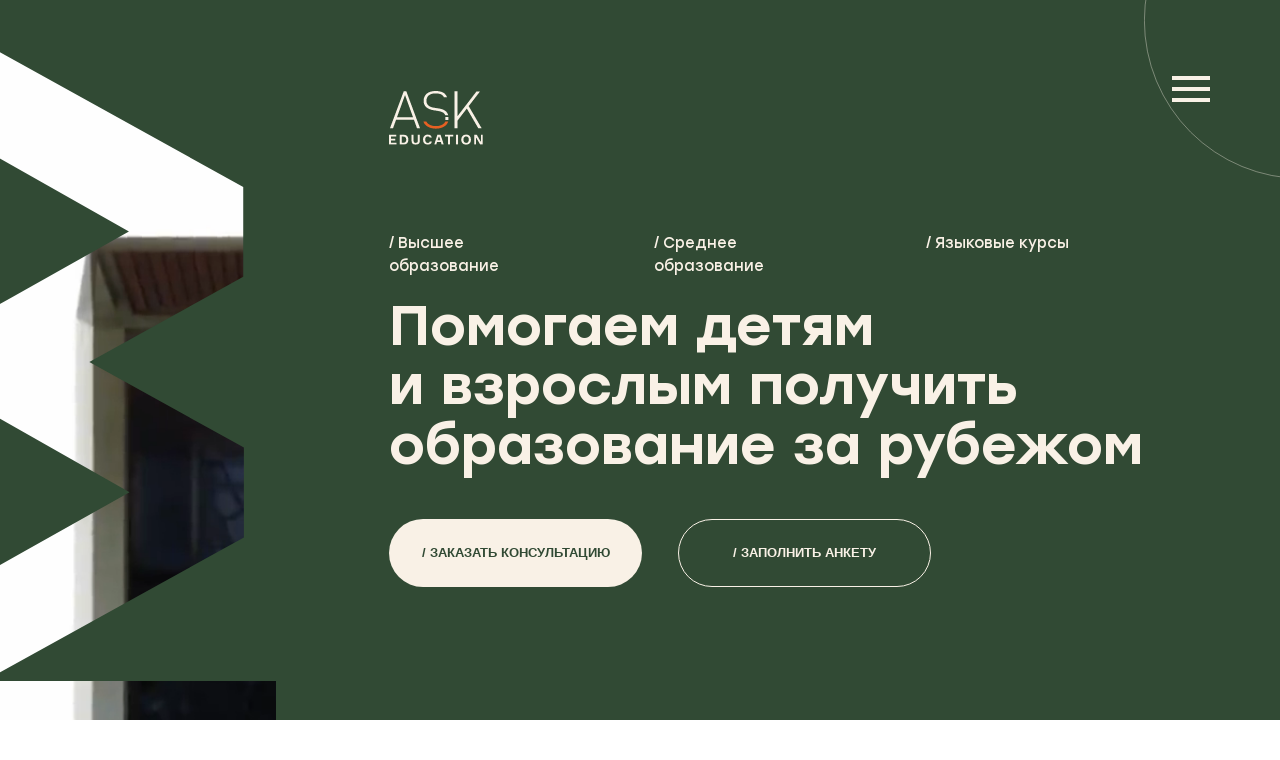

--- FILE ---
content_type: text/html; charset=UTF-8
request_url: https://askeducation.ru/?tag=17
body_size: 86352
content:
<!DOCTYPE html> <html> <head> <meta charset="utf-8" /> <meta http-equiv="Content-Type" content="text/html; charset=utf-8" /> <meta name="viewport" content="width=device-width, initial-scale=1.0" /> <!--metatextblock--> <title>ASK Education — образование за рубежом</title> <meta name="description" content="Помогаем взрослым и детям спланировать учебу за рубежом. Курсы, средние школы, ВУЗы." /> <meta name="keywords" content="учеба за рубежом, образование за границей, учеба в Канаде, учеба в Англии, языковые курсы" /> <meta property="og:url" content="https://askeducation.ru" /> <meta property="og:title" content="ASK Education — образование за рубежом" /> <meta property="og:description" content="Помогаем взрослым и детям поступить в иностранный ВУЗ" /> <meta property="og:type" content="website" /> <meta property="og:image" content="https://static.tildacdn.com/tild6661-6234-4237-b333-633634646365/Screenshot_2021-11-3.png" /> <link rel="canonical" href="https://askeducation.ru"> <!--/metatextblock--> <meta name="format-detection" content="telephone=no" /> <meta http-equiv="x-dns-prefetch-control" content="on"> <link rel="dns-prefetch" href="https://ws.tildacdn.com"> <link rel="dns-prefetch" href="https://static.tildacdn.com"> <link rel="shortcut icon" href="https://static.tildacdn.com/tild6232-3066-4334-a338-653234336537/favicon.ico" type="image/x-icon" /> <link rel="apple-touch-icon" href="https://static.tildacdn.com/tild6363-6361-4137-b062-623161393538/android-chrome-192x1.png"> <link rel="apple-touch-icon" sizes="76x76" href="https://static.tildacdn.com/tild6363-6361-4137-b062-623161393538/android-chrome-192x1.png"> <link rel="apple-touch-icon" sizes="152x152" href="https://static.tildacdn.com/tild6363-6361-4137-b062-623161393538/android-chrome-192x1.png"> <link rel="apple-touch-startup-image" href="https://static.tildacdn.com/tild6363-6361-4137-b062-623161393538/android-chrome-192x1.png"> <meta name="msapplication-TileColor" content="#000000"> <meta name="msapplication-TileImage" content="https://static.tildacdn.com/tild3366-6536-4730-b762-383063616433/android-chrome-512x5.png"> <!-- Assets --> <script src="https://neo.tildacdn.com/js/tilda-fallback-1.0.min.js" async charset="utf-8"></script> <link rel="stylesheet" href="https://static.tildacdn.com/css/tilda-grid-3.0.min.css" type="text/css" media="all" onerror="this.loaderr='y';"/> <link rel="stylesheet" href="https://static.tildacdn.com/ws/project4863043/tilda-blocks-page23612042.min.css?t=1748445390" type="text/css" media="all" onerror="this.loaderr='y';" /> <link rel="stylesheet" href="https://static.tildacdn.com/css/tilda-animation-2.0.min.css" type="text/css" media="all" onerror="this.loaderr='y';" /> <link rel="stylesheet" href="https://static.tildacdn.com/css/tilda-popup-1.1.min.css" type="text/css" media="print" onload="this.media='all';" onerror="this.loaderr='y';" /> <noscript><link rel="stylesheet" href="https://static.tildacdn.com/css/tilda-popup-1.1.min.css" type="text/css" media="all" /></noscript> <link rel="stylesheet" href="https://static.tildacdn.com/css/tilda-forms-1.0.min.css" type="text/css" media="all" onerror="this.loaderr='y';" /> <link rel="stylesheet" href="https://static.tildacdn.com/css/tilda-feed-1.0.min.css" type="text/css" media="print" onload="this.media='all';" onerror="this.loaderr='y';" /> <noscript><link rel="stylesheet" href="https://static.tildacdn.com/css/tilda-feed-1.0.min.css" type="text/css" media="all" /></noscript> <link rel="stylesheet" href="https://static.tildacdn.com/css/tilda-slds-1.4.min.css" type="text/css" media="print" onload="this.media='all';" onerror="this.loaderr='y';" /> <noscript><link rel="stylesheet" href="https://static.tildacdn.com/css/tilda-slds-1.4.min.css" type="text/css" media="all" /></noscript> <script nomodule src="https://static.tildacdn.com/js/tilda-polyfill-1.0.min.js" charset="utf-8"></script> <script type="text/javascript">function t_onReady(func) {if(document.readyState!='loading') {func();} else {document.addEventListener('DOMContentLoaded',func);}}
function t_onFuncLoad(funcName,okFunc,time) {if(typeof window[funcName]==='function') {okFunc();} else {setTimeout(function() {t_onFuncLoad(funcName,okFunc,time);},(time||100));}}function t_throttle(fn,threshhold,scope) {return function() {fn.apply(scope||this,arguments);};}function t396_initialScale(t){t=document.getElementById("rec"+t);if(t){t=t.querySelector(".t396__artboard");if(t){var e,r=document.documentElement.clientWidth,a=[];if(i=t.getAttribute("data-artboard-screens"))for(var i=i.split(","),l=0;l<i.length;l++)a[l]=parseInt(i[l],10);else a=[320,480,640,960,1200];for(l=0;l<a.length;l++){var n=a[l];n<=r&&(e=n)}var o="edit"===window.allrecords.getAttribute("data-tilda-mode"),d="center"===t396_getFieldValue(t,"valign",e,a),c="grid"===t396_getFieldValue(t,"upscale",e,a),s=t396_getFieldValue(t,"height_vh",e,a),u=t396_getFieldValue(t,"height",e,a),g=!!window.opr&&!!window.opr.addons||!!window.opera||-1!==navigator.userAgent.indexOf(" OPR/");if(!o&&d&&!c&&!s&&u&&!g){for(var _=parseFloat((r/e).toFixed(3)),f=[t,t.querySelector(".t396__carrier"),t.querySelector(".t396__filter")],l=0;l<f.length;l++)f[l].style.height=Math.floor(parseInt(u,10)*_)+"px";t396_scaleInitial__getElementsToScale(t).forEach(function(t){t.style.zoom=_})}}}}function t396_scaleInitial__getElementsToScale(t){return t?Array.prototype.slice.call(t.children).filter(function(t){return t&&(t.classList.contains("t396__elem")||t.classList.contains("t396__group"))}):[]}function t396_getFieldValue(t,e,r,a){var i=a[a.length-1],l=r===i?t.getAttribute("data-artboard-"+e):t.getAttribute("data-artboard-"+e+"-res-"+r);if(!l)for(var n=0;n<a.length;n++){var o=a[n];if(!(o<=r)&&(l=o===i?t.getAttribute("data-artboard-"+e):t.getAttribute("data-artboard-"+e+"-res-"+o)))break}return l}</script> <script src="https://static.tildacdn.com/js/jquery-1.10.2.min.js" charset="utf-8" onerror="this.loaderr='y';"></script> <script src="https://static.tildacdn.com/js/tilda-scripts-3.0.min.js" charset="utf-8" defer onerror="this.loaderr='y';"></script> <script src="https://static.tildacdn.com/ws/project4863043/tilda-blocks-page23612042.min.js?t=1748445390" charset="utf-8" async onerror="this.loaderr='y';"></script> <script src="https://static.tildacdn.com/js/tilda-lazyload-1.0.min.js" charset="utf-8" async onerror="this.loaderr='y';"></script> <script src="https://static.tildacdn.com/js/tilda-animation-2.0.min.js" charset="utf-8" async onerror="this.loaderr='y';"></script> <script src="https://static.tildacdn.com/js/tilda-menu-1.0.min.js" charset="utf-8" async onerror="this.loaderr='y';"></script> <script src="https://static.tildacdn.com/js/tilda-zero-1.1.min.js" charset="utf-8" async onerror="this.loaderr='y';"></script> <script src="https://static.tildacdn.com/js/tilda-popup-1.0.min.js" charset="utf-8" async onerror="this.loaderr='y';"></script> <script src="https://static.tildacdn.com/js/tilda-forms-1.0.min.js" charset="utf-8" async onerror="this.loaderr='y';"></script> <script src="https://static.tildacdn.com/js/tilda-feed-1.0.min.js" charset="utf-8" async onerror="this.loaderr='y';"></script> <script src="https://static.tildacdn.com/js/tilda-slds-1.4.min.js" charset="utf-8" async onerror="this.loaderr='y';"></script> <script src="https://static.tildacdn.com/js/hammer.min.js" charset="utf-8" async onerror="this.loaderr='y';"></script> <script src="https://static.tildacdn.com/js/tilda-animation-sbs-1.0.min.js" charset="utf-8" async onerror="this.loaderr='y';"></script> <script src="https://static.tildacdn.com/js/tilda-zero-scale-1.0.min.js" charset="utf-8" async onerror="this.loaderr='y';"></script> <script src="https://static.tildacdn.com/js/tilda-zero-tooltip-1.0.min.js" charset="utf-8" async onerror="this.loaderr='y';"></script> <script src="https://static.tildacdn.com/js/tilda-skiplink-1.0.min.js" charset="utf-8" async onerror="this.loaderr='y';"></script> <script src="https://static.tildacdn.com/js/tilda-events-1.0.min.js" charset="utf-8" async onerror="this.loaderr='y';"></script> <!-- nominify begin --><meta name="facebook-domain-verification" content="ebrhfha6ufwj3vr1csv2aiwxjykoio" /><!-- nominify end --><script type="text/javascript">window.dataLayer=window.dataLayer||[];</script> <!-- Google Tag Manager --> <script type="text/javascript">(function(w,d,s,l,i){w[l]=w[l]||[];w[l].push({'gtm.start':new Date().getTime(),event:'gtm.js'});var f=d.getElementsByTagName(s)[0],j=d.createElement(s),dl=l!='dataLayer'?'&l='+l:'';j.async=true;j.src='https://www.googletagmanager.com/gtm.js?id='+i+dl;f.parentNode.insertBefore(j,f);})(window,document,'script','dataLayer','UA-63509002-1');</script> <!-- End Google Tag Manager --> <!-- Facebook Pixel Code --> <script type="text/javascript" data-tilda-cookie-type="advertising">setTimeout(function(){!function(f,b,e,v,n,t,s)
{if(f.fbq)return;n=f.fbq=function(){n.callMethod?n.callMethod.apply(n,arguments):n.queue.push(arguments)};if(!f._fbq)f._fbq=n;n.push=n;n.loaded=!0;n.version='2.0';n.agent='pltilda';n.queue=[];t=b.createElement(e);t.async=!0;t.src=v;s=b.getElementsByTagName(e)[0];s.parentNode.insertBefore(t,s)}(window,document,'script','https://connect.facebook.net/en_US/fbevents.js');fbq('init','469215343265626');fbq('track','PageView');},2000);</script> <!-- End Facebook Pixel Code --> <!-- VK Pixel Code --> <script type="text/javascript" data-tilda-cookie-type="advertising">setTimeout(function(){!function(){var t=document.createElement("script");t.type="text/javascript",t.async=!0,t.src="https://vk.com/js/api/openapi.js?161",t.onload=function(){VK.Retargeting.Init("VK-RTRG-1199367-26BEF"),VK.Retargeting.Hit()},document.head.appendChild(t)}();},2000);</script> <!-- End VK Pixel Code --> <script type="text/javascript">(function() {if((/bot|google|yandex|baidu|bing|msn|duckduckbot|teoma|slurp|crawler|spider|robot|crawling|facebook/i.test(navigator.userAgent))===false&&typeof(sessionStorage)!='undefined'&&sessionStorage.getItem('visited')!=='y'&&document.visibilityState){var style=document.createElement('style');style.type='text/css';style.innerHTML='@media screen and (min-width: 980px) {.t-records {opacity: 0;}.t-records_animated {-webkit-transition: opacity ease-in-out .2s;-moz-transition: opacity ease-in-out .2s;-o-transition: opacity ease-in-out .2s;transition: opacity ease-in-out .2s;}.t-records.t-records_visible {opacity: 1;}}';document.getElementsByTagName('head')[0].appendChild(style);function t_setvisRecs(){var alr=document.querySelectorAll('.t-records');Array.prototype.forEach.call(alr,function(el) {el.classList.add("t-records_animated");});setTimeout(function() {Array.prototype.forEach.call(alr,function(el) {el.classList.add("t-records_visible");});sessionStorage.setItem("visited","y");},400);}
document.addEventListener('DOMContentLoaded',t_setvisRecs);}})();</script></head> <body class="t-body" style="margin:0;"> <!--allrecords--> <div id="allrecords" class="t-records" data-hook="blocks-collection-content-node" data-tilda-project-id="4863043" data-tilda-page-id="23612042" data-tilda-formskey="861cb7728a741fc6c0a3ad3b024dd1ea" data-tilda-lazy="yes" data-tilda-root-zone="com" data-tilda-project-headcode="yes"> <div id="rec381442109" class="r t-rec" style=" " data-animationappear="off" data-record-type="131"> <!-- T123 --> <div class="t123"> <div class="t-container_100 "> <div class="t-width t-width_100 "> <!-- nominify begin --> <!-- Как сделать анимированный прелоадер в TILDA? --> <!-- https://nolim.cc/preloader --> <div class="nl_reploader_father"><div class="nl_preloader"><div class="loader">Loading...</div></div></div> <script> $(document).ready(function(){ setTimeout(function(){ $('.nl_reploader_father').fadeOut(); },3000); }); </script> <style> .nl_preloader{position:absolute;top:50%;left:50%;margin-right:-50%;transform:translate(-50%,-50%)}.nl_reploader_father{display:block;position:fixed;left:0;top:0;right:0;bottom:0;z-index:100005;width:100%;height:100%;background:#314A34;z-index:9999999} .loader,.loader:after,.loader:before{border-radius:50%;width:2.5em;height:2.5em;-webkit-animation-fill-mode:both;animation-fill-mode:both;-webkit-animation:load7 1.8s infinite ease-in-out;animation:load7 1.8s infinite ease-in-out}.loader{color:#F9F1E6;font-size:10px;margin:80px auto;position:relative;text-indent:-9999em;-webkit-transform:translateZ(0);-ms-transform:translateZ(0);transform:translateZ(0);-webkit-animation-delay:-.16s;animation-delay:-.16s}.loader:after,.loader:before{content:'';position:absolute;top:0}.loader:before{left:-3.5em;-webkit-animation-delay:-.32s;animation-delay:-.32s}.loader:after{left:3.5em}@-webkit-keyframes load7{0%,100%,80%{box-shadow:0 2.5em 0 -1.3em}40%{box-shadow:0 2.5em 0 0}}@keyframes load7{0%,100%,80%{box-shadow:0 2.5em 0 -1.3em}40%{box-shadow:0 2.5em 0 0}} </style> <!-- nominify end --> </div> </div> </div> </div> <div id="rec381442426" class="r t-rec" style=" " data-animationappear="off" data-record-type="360"> <!-- T360 --> <style>@media screen and (min-width:980px){.t-records{opacity:0;}.t-records_animated{-webkit-transition:opacity ease-in-out .5s;-moz-transition:opacity ease-in-out .5s;-o-transition:opacity ease-in-out .5s;transition:opacity ease-in-out .5s;}.t-records.t-records_visible,.t-records .t-records{opacity:1;}}</style> <script>t_onReady(function() {var allRecords=document.querySelector('.t-records');window.addEventListener('pageshow',function(event) {if(event.persisted) {allRecords.classList.add('t-records_visible');}});var rec=document.querySelector('#rec381442426');if(!rec) return;rec.setAttribute('data-animationappear','off');rec.style.opacity='1';allRecords.classList.add('t-records_animated');setTimeout(function() {allRecords.classList.add('t-records_visible');},200);});</script> <script>t_onReady(function() {var selects='button:not(.t-submit):not(.t835__btn_next):not(.t835__btn_prev):not(.t835__btn_result):not(.t862__btn_next):not(.t862__btn_prev):not(.t862__btn_result):not(.t854__news-btn):not(.t862__btn_next),' +
'a:not([href*="#"]):not(.carousel-control):not(.t-carousel__control):not(.t807__btn_reply):not([href^="#price"]):not([href^="javascript"]):not([href^="mailto"]):not([href^="tel"]):not([href^="link_sub"]):not(.js-feed-btn-show-more):not(.t367__opener):not([href^="https://www.dropbox.com/"])';var elements=document.querySelectorAll(selects);Array.prototype.forEach.call(elements,function(element) {if(element.getAttribute('data-menu-submenu-hook')) return;element.addEventListener('click',function(event) {var goTo=this.getAttribute('href');if(goTo!==null) {var ctrl=event.ctrlKey;var cmd=event.metaKey&&navigator.platform.indexOf('Mac')!==-1;if(!ctrl&&!cmd) {var target=this.getAttribute('target');if(target!=='_blank') {event.preventDefault();var allRecords=document.querySelector('.t-records');if(allRecords) {allRecords.classList.remove('t-records_visible');}
setTimeout(function() {window.location=goTo;},500);}}}});});});</script> <style>.t360__bar{background-color:#314a34;}</style> <script>t_onReady(function() {var isSafari=/Safari/.test(navigator.userAgent)&&/Apple Computer/.test(navigator.vendor);if(!isSafari) {document.body.insertAdjacentHTML('beforeend','<div class="t360__progress"><div class="t360__bar"></div></div>');setTimeout(function() {var bar=document.querySelector('.t360__bar');if(bar) bar.classList.add('t360__barprogress');},10);}});window.addEventListener('load',function() {var bar=document.querySelector('.t360__bar');if(!bar) return;bar.classList.remove('t360__barprogress');bar.classList.add('t360__barprogressfinished');setTimeout(function() {bar.classList.add('t360__barprogresshidden');},20);setTimeout(function() {var progress=document.querySelector('.t360__progress');if(progress) progress.style.display='none';},500);});</script> </div> <div id="rec386808833" class="r t-rec" style=" " data-record-type="215"> <a name="main" style="font-size:0;"></a> </div> <div id="rec381434182" class="r t-rec t-rec_pt_0 t-rec_pb_0 t-screenmin-640px" style="padding-top:0px;padding-bottom:0px;background-color:#314a34; " data-animationappear="off" data-record-type="450" data-screen-min="640px" data-bg-color="#314a34"> <div class="t450__menu__content "
style="top:50px; right: 50px; left: auto;" data-menu="yes" data-appearoffset="" data-hideoffset=""> <div class="t450__burger_container t450__big "> <div class="t450__burger_bg t450__burger_cirqle"
style="background-color:#314a34; opacity:1;"> </div> <button type="button"
class="t-menuburger t-menuburger_first t-menuburger__big"
aria-label="Навигационное меню"
aria-expanded="false"> <span style="background-color:#f9f1e6;"></span> <span style="background-color:#f9f1e6;"></span> <span style="background-color:#f9f1e6;"></span> <span style="background-color:#f9f1e6;"></span> </button> <script>function t_menuburger_init(recid) {var rec=document.querySelector('#rec' + recid);if(!rec) return;var burger=rec.querySelector('.t-menuburger');if(!burger) return;var isSecondStyle=burger.classList.contains('t-menuburger_second');if(isSecondStyle&&!window.isMobile&&!('ontouchend' in document)) {burger.addEventListener('mouseenter',function() {if(burger.classList.contains('t-menuburger-opened')) return;burger.classList.remove('t-menuburger-unhovered');burger.classList.add('t-menuburger-hovered');});burger.addEventListener('mouseleave',function() {if(burger.classList.contains('t-menuburger-opened')) return;burger.classList.remove('t-menuburger-hovered');burger.classList.add('t-menuburger-unhovered');setTimeout(function() {burger.classList.remove('t-menuburger-unhovered');},300);});}
burger.addEventListener('click',function() {if(!burger.closest('.tmenu-mobile')&&!burger.closest('.t450__burger_container')&&!burger.closest('.t466__container')&&!burger.closest('.t204__burger')&&!burger.closest('.t199__js__menu-toggler')) {burger.classList.toggle('t-menuburger-opened');burger.classList.remove('t-menuburger-unhovered');}});var menu=rec.querySelector('[data-menu="yes"]');if(!menu) return;var menuLinks=menu.querySelectorAll('.t-menu__link-item');var submenuClassList=['t978__menu-link_hook','t978__tm-link','t966__tm-link','t794__tm-link','t-menusub__target-link'];Array.prototype.forEach.call(menuLinks,function(link) {link.addEventListener('click',function() {var isSubmenuHook=submenuClassList.some(function(submenuClass) {return link.classList.contains(submenuClass);});if(isSubmenuHook) return;burger.classList.remove('t-menuburger-opened');});});menu.addEventListener('clickedAnchorInTooltipMenu',function() {burger.classList.remove('t-menuburger-opened');});}
t_onReady(function() {t_onFuncLoad('t_menuburger_init',function(){t_menuburger_init('381434182');});});</script> <style>.t-menuburger{position:relative;flex-shrink:0;width:28px;height:20px;padding:0;border:none;background-color:transparent;outline:none;-webkit-transform:rotate(0deg);transform:rotate(0deg);transition:transform .5s ease-in-out;cursor:pointer;z-index:999;}.t-menuburger span{display:block;position:absolute;width:100%;opacity:1;left:0;-webkit-transform:rotate(0deg);transform:rotate(0deg);transition:.25s ease-in-out;height:3px;background-color:#000;}.t-menuburger span:nth-child(1){top:0px;}.t-menuburger span:nth-child(2),.t-menuburger span:nth-child(3){top:8px;}.t-menuburger span:nth-child(4){top:16px;}.t-menuburger__big{width:42px;height:32px;}.t-menuburger__big span{height:5px;}.t-menuburger__big span:nth-child(2),.t-menuburger__big span:nth-child(3){top:13px;}.t-menuburger__big span:nth-child(4){top:26px;}.t-menuburger__small{width:22px;height:14px;}.t-menuburger__small span{height:2px;}.t-menuburger__small span:nth-child(2),.t-menuburger__small span:nth-child(3){top:6px;}.t-menuburger__small span:nth-child(4){top:12px;}.t-menuburger-opened span:nth-child(1){top:8px;width:0%;left:50%;}.t-menuburger-opened span:nth-child(2){-webkit-transform:rotate(45deg);transform:rotate(45deg);}.t-menuburger-opened span:nth-child(3){-webkit-transform:rotate(-45deg);transform:rotate(-45deg);}.t-menuburger-opened span:nth-child(4){top:8px;width:0%;left:50%;}.t-menuburger-opened.t-menuburger__big span:nth-child(1){top:6px;}.t-menuburger-opened.t-menuburger__big span:nth-child(4){top:18px;}.t-menuburger-opened.t-menuburger__small span:nth-child(1),.t-menuburger-opened.t-menuburger__small span:nth-child(4){top:6px;}@media (hover),(min-width:0\0){.t-menuburger_first:hover span:nth-child(1){transform:translateY(1px);}.t-menuburger_first:hover span:nth-child(4){transform:translateY(-1px);}.t-menuburger_first.t-menuburger__big:hover span:nth-child(1){transform:translateY(3px);}.t-menuburger_first.t-menuburger__big:hover span:nth-child(4){transform:translateY(-3px);}}.t-menuburger_second span:nth-child(2),.t-menuburger_second span:nth-child(3){width:80%;left:20%;right:0;}@media (hover),(min-width:0\0){.t-menuburger_second.t-menuburger-hovered span:nth-child(2),.t-menuburger_second.t-menuburger-hovered span:nth-child(3){animation:t-menuburger-anim 0.3s ease-out normal forwards;}.t-menuburger_second.t-menuburger-unhovered span:nth-child(2),.t-menuburger_second.t-menuburger-unhovered span:nth-child(3){animation:t-menuburger-anim2 0.3s ease-out normal forwards;}}.t-menuburger_second.t-menuburger-opened span:nth-child(2),.t-menuburger_second.t-menuburger-opened span:nth-child(3){left:0;right:0;width:100%!important;}.t-menuburger_third span:nth-child(4){width:70%;left:unset;right:0;}@media (hover),(min-width:0\0){.t-menuburger_third:not(.t-menuburger-opened):hover span:nth-child(4){width:100%;}}.t-menuburger_third.t-menuburger-opened span:nth-child(4){width:0!important;right:50%;}.t-menuburger_fourth{height:12px;}.t-menuburger_fourth.t-menuburger__small{height:8px;}.t-menuburger_fourth.t-menuburger__big{height:18px;}.t-menuburger_fourth span:nth-child(2),.t-menuburger_fourth span:nth-child(3){top:4px;opacity:0;}.t-menuburger_fourth span:nth-child(4){top:8px;}.t-menuburger_fourth.t-menuburger__small span:nth-child(2),.t-menuburger_fourth.t-menuburger__small span:nth-child(3){top:3px;}.t-menuburger_fourth.t-menuburger__small span:nth-child(4){top:6px;}.t-menuburger_fourth.t-menuburger__small span:nth-child(2),.t-menuburger_fourth.t-menuburger__small span:nth-child(3){top:3px;}.t-menuburger_fourth.t-menuburger__small span:nth-child(4){top:6px;}.t-menuburger_fourth.t-menuburger__big span:nth-child(2),.t-menuburger_fourth.t-menuburger__big span:nth-child(3){top:6px;}.t-menuburger_fourth.t-menuburger__big span:nth-child(4){top:12px;}@media (hover),(min-width:0\0){.t-menuburger_fourth:not(.t-menuburger-opened):hover span:nth-child(1){transform:translateY(1px);}.t-menuburger_fourth:not(.t-menuburger-opened):hover span:nth-child(4){transform:translateY(-1px);}.t-menuburger_fourth.t-menuburger__big:not(.t-menuburger-opened):hover span:nth-child(1){transform:translateY(3px);}.t-menuburger_fourth.t-menuburger__big:not(.t-menuburger-opened):hover span:nth-child(4){transform:translateY(-3px);}}.t-menuburger_fourth.t-menuburger-opened span:nth-child(1),.t-menuburger_fourth.t-menuburger-opened span:nth-child(4){top:4px;}.t-menuburger_fourth.t-menuburger-opened span:nth-child(2),.t-menuburger_fourth.t-menuburger-opened span:nth-child(3){opacity:1;}@keyframes t-menuburger-anim{0%{width:80%;left:20%;right:0;}50%{width:100%;left:0;right:0;}100%{width:80%;left:0;right:20%;}}@keyframes t-menuburger-anim2{0%{width:80%;left:0;}50%{width:100%;right:0;left:0;}100%{width:80%;left:20%;right:0;}}</style> </div> </div> <!-- t450 --> <div id="nav381434182marker"></div> <div class="t450__overlay"> <div class="t450__overlay_bg"
style="background-color:#000000; opacity:0.40;"> </div> </div> <div id="nav381434182" class="t450 " data-tooltip-hook="#menuopen"
style="max-width: 500px;background-color: #314a34;"> <button type="button"
class="t450__close-button t450__close t450_opened "
style="background-color: #314a34;"
aria-label="Закрыть меню"> <div class="t450__close_icon"> <span style="background-color:#f9f1e6;"></span> <span style="background-color:#f9f1e6;"></span> <span style="background-color:#f9f1e6;"></span> <span style="background-color:#f9f1e6;"></span> </div> </button> <div class="t450__container t-align_left"> <div class="t450__top"> <div class="t450__logowrapper"> <img class="t450__logoimg"
src="https://static.tildacdn.com/tild3534-6533-4037-a466-376335633865/Group_2645_1.svg"
imgfield="img"
alt=""> </div> <nav class="t450__menu"> <ul role="list" class="t450__list t-menu__list"> <li class="t450__list_item"> <a class="t-menu__link-item "
href="#programms" data-menu-submenu-hook="" data-menu-item-number="1">
Куда готовим
</a> </li> <li class="t450__list_item"> <a class="t-menu__link-item "
href="#admission" data-menu-submenu-hook="" data-menu-item-number="2">
Как поступить
</a> </li> <li class="t450__list_item"> <a class="t-menu__link-item "
href="#numbers" data-menu-submenu-hook="" data-menu-item-number="3">
Статистика
</a> </li> <li class="t450__list_item"> <a class="t-menu__link-item "
href="#price" data-menu-submenu-hook="" data-menu-item-number="4">
Стоимость
</a> </li> <li class="t450__list_item"> <a class="t-menu__link-item "
href="#reviews" data-menu-submenu-hook="" data-menu-item-number="5">
Истории успеха
</a> </li> <li class="t450__list_item"> <a class="t-menu__link-item "
href="#blog" data-menu-submenu-hook="" data-menu-item-number="6">
Блог
</a> </li> <li class="t450__list_item"> <a class="t-menu__link-item "
href="#faq" data-menu-submenu-hook="" data-menu-item-number="7">
FAQ
</a> </li> </ul> </nav> </div> <div class="t450__rightside"> <div class="t450__rightcontainer"> <div class="t450__right_descr t-descr t-descr_xs" field="descr">8 (499) 322-23-16</div> <div class="t450__right_social_links"> <div class="t-sociallinks"> <ul role="list" class="t-sociallinks__wrapper" aria-label="Соц. сети"> <!-- new soclinks --><li class="t-sociallinks__item t-sociallinks__item_facebook"><a href="https://www.facebook.com/ASKeducation13" target="_blank" rel="nofollow" aria-label="facebook" style="width: 30px; height: 30px;"><svg class="t-sociallinks__svg" role="presentation" width=30px height=30px viewBox="0 0 100 100" fill="none" xmlns="http://www.w3.org/2000/svg"> <path fill-rule="evenodd" clip-rule="evenodd" d="M50 100c27.6142 0 50-22.3858 50-50S77.6142 0 50 0 0 22.3858 0 50s22.3858 50 50 50Zm3.431-73.9854c-2.5161.0701-5.171.6758-7.0464 2.4577-1.5488 1.4326-2.329 3.5177-2.5044 5.602-.0534 1.4908-.0458 2.9855-.0382 4.4796.0058 1.1205.0115 2.2407-.0085 3.3587-.6888.005-1.3797.0036-2.0709.0021-.9218-.0019-1.8441-.0038-2.7626.0096 0 .8921.0013 1.7855.0026 2.6797.0026 1.791.0052 3.5853-.0026 5.3799.9185.0134 1.8409.0115 2.7627.0096.6912-.0015 1.382-.0029 2.0708.0021.0155 3.5565.0127 7.1128.0098 10.669-.0036 4.4452-.0072 8.8903.0252 13.3354 1.8903-.0134 3.7765-.0115 5.6633-.0095 1.4152.0014 2.8306.0028 4.2484-.0022.0117-4.0009.0088-7.9986.0058-11.9963-.0029-3.9979-.0058-7.9957.0059-11.9964.9533-.005 1.9067-.0036 2.86-.0021 1.2713.0019 2.5425.0038 3.8137-.0096.396-2.679.7335-5.3814.9198-8.0947-1.2576-.0058-2.5155-.0058-3.7734-.0058-1.2578 0-2.5157 0-3.7734-.0059 0-.4689-.0007-.9378-.0014-1.4066-.0022-1.4063-.0044-2.8123.0131-4.2188.198-1.0834 1.3158-1.9104 2.3992-1.8403h5.1476c.0117-2.8069.0117-5.602 0-8.4089-.6636 0-1.3273-.0007-1.9911-.0014-1.9915-.0022-3.9832-.0044-5.975.0131Z" fill="#ffffff"/> </svg></a></li>&nbsp;<li class="t-sociallinks__item t-sociallinks__item_instagram"><a href="https://www.instagram.com/askeducation/" target="_blank" rel="nofollow" aria-label="instagram" style="width: 30px; height: 30px;"><svg class="t-sociallinks__svg" role="presentation" width=30px height=30px viewBox="0 0 100 100" fill="none" xmlns="http://www.w3.org/2000/svg"> <path fill-rule="evenodd" clip-rule="evenodd" d="M50 100C77.6142 100 100 77.6142 100 50C100 22.3858 77.6142 0 50 0C22.3858 0 0 22.3858 0 50C0 77.6142 22.3858 100 50 100ZM25 39.3918C25 31.4558 31.4566 25 39.3918 25H60.6082C68.5442 25 75 31.4566 75 39.3918V60.8028C75 68.738 68.5442 75.1946 60.6082 75.1946H39.3918C31.4558 75.1946 25 68.738 25 60.8028V39.3918ZM36.9883 50.0054C36.9883 42.8847 42.8438 37.0922 50.0397 37.0922C57.2356 37.0922 63.0911 42.8847 63.0911 50.0054C63.0911 57.1252 57.2356 62.9177 50.0397 62.9177C42.843 62.9177 36.9883 57.1252 36.9883 50.0054ZM41.7422 50.0054C41.7422 54.5033 45.4641 58.1638 50.0397 58.1638C54.6153 58.1638 58.3372 54.5041 58.3372 50.0054C58.3372 45.5066 54.6145 41.8469 50.0397 41.8469C45.4641 41.8469 41.7422 45.5066 41.7422 50.0054ZM63.3248 39.6355C65.0208 39.6355 66.3956 38.2606 66.3956 36.5646C66.3956 34.8687 65.0208 33.4938 63.3248 33.4938C61.6288 33.4938 60.2539 34.8687 60.2539 36.5646C60.2539 38.2606 61.6288 39.6355 63.3248 39.6355Z" fill="#ffffff"/> </svg></a></li>&nbsp;<li class="t-sociallinks__item t-sociallinks__item_whatsapp"><a href="https://wa.me/message/LH4UIYDMKGD3P1" target="_blank" rel="nofollow" aria-label="whatsapp" style="width: 30px; height: 30px;"><svg class="t-sociallinks__svg" role="presentation" width=30px height=30px viewBox="0 0 100 100" fill="none"
xmlns="http://www.w3.org/2000/svg"> <path fill-rule="evenodd" clip-rule="evenodd"
d="M50 100C77.6142 100 100 77.6142 100 50C100 22.3858 77.6142 0 50 0C22.3858 0 0 22.3858 0 50C0 77.6142 22.3858 100 50 100ZM69.7626 28.9928C64.6172 23.841 57.7739 21.0027 50.4832 21C35.4616 21 23.2346 33.2252 23.2292 48.2522C23.2274 53.0557 24.4823 57.7446 26.8668 61.8769L23 76L37.4477 72.2105C41.4282 74.3822 45.9107 75.5262 50.4714 75.528H50.4823C65.5029 75.528 77.7299 63.301 77.7363 48.2749C77.7408 40.9915 74.9089 34.1446 69.7626 28.9928ZM62.9086 53.9588C62.2274 53.6178 58.8799 51.9708 58.2551 51.7435C57.6313 51.5161 57.1766 51.4024 56.7228 52.0845C56.269 52.7666 54.964 54.2998 54.5666 54.7545C54.1692 55.2092 53.7718 55.2656 53.0915 54.9246C52.9802 54.8688 52.8283 54.803 52.6409 54.7217C51.6819 54.3057 49.7905 53.4855 47.6151 51.5443C45.5907 49.7382 44.2239 47.5084 43.8265 46.8272C43.4291 46.1452 43.7837 45.7769 44.1248 45.4376C44.3292 45.2338 44.564 44.9478 44.7987 44.662C44.9157 44.5194 45.0328 44.3768 45.146 44.2445C45.4345 43.9075 45.56 43.6516 45.7302 43.3049C45.7607 43.2427 45.7926 43.1776 45.8272 43.1087C46.0545 42.654 45.9409 42.2565 45.7708 41.9155C45.6572 41.6877 45.0118 40.1167 44.4265 38.6923C44.1355 37.984 43.8594 37.3119 43.671 36.8592C43.1828 35.687 42.6883 35.69 42.2913 35.6924C42.2386 35.6928 42.1876 35.6931 42.1386 35.6906C41.7421 35.6706 41.2874 35.667 40.8336 35.667C40.3798 35.667 39.6423 35.837 39.0175 36.5191C38.9773 36.5631 38.9323 36.6111 38.8834 36.6633C38.1738 37.4209 36.634 39.0648 36.634 42.2002C36.634 45.544 39.062 48.7748 39.4124 49.2411L39.415 49.2444C39.4371 49.274 39.4767 49.3309 39.5333 49.4121C40.3462 50.5782 44.6615 56.7691 51.0481 59.5271C52.6732 60.2291 53.9409 60.6475 54.9303 60.9612C56.5618 61.4796 58.046 61.4068 59.22 61.2313C60.5286 61.0358 63.2487 59.5844 63.8161 57.9938C64.3836 56.4033 64.3836 55.0392 64.2136 54.7554C64.0764 54.5258 63.7545 54.3701 63.2776 54.1395C63.1633 54.0843 63.0401 54.0247 62.9086 53.9588Z"
fill="#ffffff" /> </svg></a></li><!-- /new soclinks --> </ul> </div> </div> <div class="t450__right_buttons"> <div class="t450__right_buttons_wrap"> <div class="t450__right_buttons_but t450__right_buttons_but_two_left"> <a href="#popup:myform" target=""
class="t-btn t-btn_sm " data-buttonfieldset="button"
style="color:#f9f1e6;border:1px solid #f9f1e6;border-radius:30px; -moz-border-radius:30px; -webkit-border-radius:30px;font-family:Stolz;font-weight:500;"> <table role="presentation" style="width:100%; height:100%;"> <tr> <td>Заказать консультацию</td> </tr> </table> </a> </div> <div class="t450__right_buttons_but t450__right_buttons_but_two_right"> <a href="#open" target=""
class="t-btn t-btn_sm " data-buttonfieldset="button2"
style="color:#ffffff;border:1px solid #ffffff;border-radius:30px; -moz-border-radius:30px; -webkit-border-radius:30px;font-family:Stolz;font-weight:500;"> <table role="presentation" style="width:100%; height:100%;"> <tr> <td>Заполнить анкету</td> </tr> </table> </a> </div> </div> </div> </div> </div> </div> </div> <script>t_onReady(function() {var rec=document.querySelector('#rec381434182');if(!rec) return;rec.setAttribute('data-animationappear','off');rec.style.opacity=1;t_onFuncLoad('t450_initMenu',function() {t450_initMenu('381434182');});});</script> <style>@media (hover:hover),(min-width:0\0) {#rec381434182 .t-btn:not(.t-animate_no-hover):hover {border-color:#ff5f2d !important;background-color:#ff5f2d !important;}#rec381434182 .t-btn:not(.t-animate_no-hover):focus-visible {border-color:#ff5f2d !important;background-color:#ff5f2d !important;}#rec381434182 .t-btn:not(.t-animate_no-hover) {transition-property:background-color,color,border-color,box-shadow;transition-duration:0.2s;transition-timing-function:ease-in-out;}}</style> <style>#rec381434182 .t-menu__link-item{-webkit-transition:color 0.3s ease-in-out,opacity 0.3s ease-in-out;transition:color 0.3s ease-in-out,opacity 0.3s ease-in-out;}#rec381434182 .t-menu__link-item.t-active:not(.t978__menu-link){color:#ffffff !important;}#rec381434182 .t-menu__link-item:not(.t-active):not(.tooltipstered):hover{color:#ff5f2d !important;}#rec381434182 .t-menu__link-item:not(.t-active):not(.tooltipstered):focus-visible{color:#ff5f2d !important;}@supports (overflow:-webkit-marquee) and (justify-content:inherit){#rec381434182 .t-menu__link-item,#rec381434182 .t-menu__link-item.t-active{opacity:1 !important;}}</style> <style> #rec381434182 .t450__right_descr{font-size:24px;font-family:'Stolz';}</style> <style> #rec381434182 a.t-menu__link-item{font-size:24px;color:#f9f1e6;font-weight:700;font-family:'Stolz';}</style> </div> <div id="rec385262723" class="r t-rec t-rec_pt_0 t-rec_pb_0 t-screenmax-640px" style="padding-top:0px;padding-bottom:0px;background-color:#314a34; " data-animationappear="off" data-record-type="450" data-screen-max="640px" data-bg-color="#314a34"> <div class="t450__menu__content t450__beforeready "
style="top:15px; right: 0; left: auto;" data-menu="yes" data-appearoffset="300" data-hideoffset=""> <div class="t450__burger_container "> <div class="t450__burger_bg t450__burger_cirqle"
style="background-color:#314a34; opacity:1;"> </div> <button type="button"
class="t-menuburger t-menuburger_first "
aria-label="Навигационное меню"
aria-expanded="false"> <span style="background-color:#f9f1e6;"></span> <span style="background-color:#f9f1e6;"></span> <span style="background-color:#f9f1e6;"></span> <span style="background-color:#f9f1e6;"></span> </button> <script>function t_menuburger_init(recid) {var rec=document.querySelector('#rec' + recid);if(!rec) return;var burger=rec.querySelector('.t-menuburger');if(!burger) return;var isSecondStyle=burger.classList.contains('t-menuburger_second');if(isSecondStyle&&!window.isMobile&&!('ontouchend' in document)) {burger.addEventListener('mouseenter',function() {if(burger.classList.contains('t-menuburger-opened')) return;burger.classList.remove('t-menuburger-unhovered');burger.classList.add('t-menuburger-hovered');});burger.addEventListener('mouseleave',function() {if(burger.classList.contains('t-menuburger-opened')) return;burger.classList.remove('t-menuburger-hovered');burger.classList.add('t-menuburger-unhovered');setTimeout(function() {burger.classList.remove('t-menuburger-unhovered');},300);});}
burger.addEventListener('click',function() {if(!burger.closest('.tmenu-mobile')&&!burger.closest('.t450__burger_container')&&!burger.closest('.t466__container')&&!burger.closest('.t204__burger')&&!burger.closest('.t199__js__menu-toggler')) {burger.classList.toggle('t-menuburger-opened');burger.classList.remove('t-menuburger-unhovered');}});var menu=rec.querySelector('[data-menu="yes"]');if(!menu) return;var menuLinks=menu.querySelectorAll('.t-menu__link-item');var submenuClassList=['t978__menu-link_hook','t978__tm-link','t966__tm-link','t794__tm-link','t-menusub__target-link'];Array.prototype.forEach.call(menuLinks,function(link) {link.addEventListener('click',function() {var isSubmenuHook=submenuClassList.some(function(submenuClass) {return link.classList.contains(submenuClass);});if(isSubmenuHook) return;burger.classList.remove('t-menuburger-opened');});});menu.addEventListener('clickedAnchorInTooltipMenu',function() {burger.classList.remove('t-menuburger-opened');});}
t_onReady(function() {t_onFuncLoad('t_menuburger_init',function(){t_menuburger_init('385262723');});});</script> <style>.t-menuburger{position:relative;flex-shrink:0;width:28px;height:20px;padding:0;border:none;background-color:transparent;outline:none;-webkit-transform:rotate(0deg);transform:rotate(0deg);transition:transform .5s ease-in-out;cursor:pointer;z-index:999;}.t-menuburger span{display:block;position:absolute;width:100%;opacity:1;left:0;-webkit-transform:rotate(0deg);transform:rotate(0deg);transition:.25s ease-in-out;height:3px;background-color:#000;}.t-menuburger span:nth-child(1){top:0px;}.t-menuburger span:nth-child(2),.t-menuburger span:nth-child(3){top:8px;}.t-menuburger span:nth-child(4){top:16px;}.t-menuburger__big{width:42px;height:32px;}.t-menuburger__big span{height:5px;}.t-menuburger__big span:nth-child(2),.t-menuburger__big span:nth-child(3){top:13px;}.t-menuburger__big span:nth-child(4){top:26px;}.t-menuburger__small{width:22px;height:14px;}.t-menuburger__small span{height:2px;}.t-menuburger__small span:nth-child(2),.t-menuburger__small span:nth-child(3){top:6px;}.t-menuburger__small span:nth-child(4){top:12px;}.t-menuburger-opened span:nth-child(1){top:8px;width:0%;left:50%;}.t-menuburger-opened span:nth-child(2){-webkit-transform:rotate(45deg);transform:rotate(45deg);}.t-menuburger-opened span:nth-child(3){-webkit-transform:rotate(-45deg);transform:rotate(-45deg);}.t-menuburger-opened span:nth-child(4){top:8px;width:0%;left:50%;}.t-menuburger-opened.t-menuburger__big span:nth-child(1){top:6px;}.t-menuburger-opened.t-menuburger__big span:nth-child(4){top:18px;}.t-menuburger-opened.t-menuburger__small span:nth-child(1),.t-menuburger-opened.t-menuburger__small span:nth-child(4){top:6px;}@media (hover),(min-width:0\0){.t-menuburger_first:hover span:nth-child(1){transform:translateY(1px);}.t-menuburger_first:hover span:nth-child(4){transform:translateY(-1px);}.t-menuburger_first.t-menuburger__big:hover span:nth-child(1){transform:translateY(3px);}.t-menuburger_first.t-menuburger__big:hover span:nth-child(4){transform:translateY(-3px);}}.t-menuburger_second span:nth-child(2),.t-menuburger_second span:nth-child(3){width:80%;left:20%;right:0;}@media (hover),(min-width:0\0){.t-menuburger_second.t-menuburger-hovered span:nth-child(2),.t-menuburger_second.t-menuburger-hovered span:nth-child(3){animation:t-menuburger-anim 0.3s ease-out normal forwards;}.t-menuburger_second.t-menuburger-unhovered span:nth-child(2),.t-menuburger_second.t-menuburger-unhovered span:nth-child(3){animation:t-menuburger-anim2 0.3s ease-out normal forwards;}}.t-menuburger_second.t-menuburger-opened span:nth-child(2),.t-menuburger_second.t-menuburger-opened span:nth-child(3){left:0;right:0;width:100%!important;}.t-menuburger_third span:nth-child(4){width:70%;left:unset;right:0;}@media (hover),(min-width:0\0){.t-menuburger_third:not(.t-menuburger-opened):hover span:nth-child(4){width:100%;}}.t-menuburger_third.t-menuburger-opened span:nth-child(4){width:0!important;right:50%;}.t-menuburger_fourth{height:12px;}.t-menuburger_fourth.t-menuburger__small{height:8px;}.t-menuburger_fourth.t-menuburger__big{height:18px;}.t-menuburger_fourth span:nth-child(2),.t-menuburger_fourth span:nth-child(3){top:4px;opacity:0;}.t-menuburger_fourth span:nth-child(4){top:8px;}.t-menuburger_fourth.t-menuburger__small span:nth-child(2),.t-menuburger_fourth.t-menuburger__small span:nth-child(3){top:3px;}.t-menuburger_fourth.t-menuburger__small span:nth-child(4){top:6px;}.t-menuburger_fourth.t-menuburger__small span:nth-child(2),.t-menuburger_fourth.t-menuburger__small span:nth-child(3){top:3px;}.t-menuburger_fourth.t-menuburger__small span:nth-child(4){top:6px;}.t-menuburger_fourth.t-menuburger__big span:nth-child(2),.t-menuburger_fourth.t-menuburger__big span:nth-child(3){top:6px;}.t-menuburger_fourth.t-menuburger__big span:nth-child(4){top:12px;}@media (hover),(min-width:0\0){.t-menuburger_fourth:not(.t-menuburger-opened):hover span:nth-child(1){transform:translateY(1px);}.t-menuburger_fourth:not(.t-menuburger-opened):hover span:nth-child(4){transform:translateY(-1px);}.t-menuburger_fourth.t-menuburger__big:not(.t-menuburger-opened):hover span:nth-child(1){transform:translateY(3px);}.t-menuburger_fourth.t-menuburger__big:not(.t-menuburger-opened):hover span:nth-child(4){transform:translateY(-3px);}}.t-menuburger_fourth.t-menuburger-opened span:nth-child(1),.t-menuburger_fourth.t-menuburger-opened span:nth-child(4){top:4px;}.t-menuburger_fourth.t-menuburger-opened span:nth-child(2),.t-menuburger_fourth.t-menuburger-opened span:nth-child(3){opacity:1;}@keyframes t-menuburger-anim{0%{width:80%;left:20%;right:0;}50%{width:100%;left:0;right:0;}100%{width:80%;left:0;right:20%;}}@keyframes t-menuburger-anim2{0%{width:80%;left:0;}50%{width:100%;right:0;left:0;}100%{width:80%;left:20%;right:0;}}</style> </div> </div> <!-- t450 --> <div id="nav385262723marker"></div> <div class="t450__overlay"> <div class="t450__overlay_bg"
style="background-color:#000000; opacity:0.40;"> </div> </div> <div id="nav385262723" class="t450 " data-tooltip-hook="#menuopen"
style="max-width: 500px;background-color: #314a34;"> <button type="button"
class="t450__close-button t450__close t450_opened "
style="background-color: #314a34;"
aria-label="Закрыть меню"> <div class="t450__close_icon"> <span style="background-color:#f9f1e6;"></span> <span style="background-color:#f9f1e6;"></span> <span style="background-color:#f9f1e6;"></span> <span style="background-color:#f9f1e6;"></span> </div> </button> <div class="t450__container t-align_left"> <div class="t450__top"> <div class="t450__logowrapper"> <img class="t450__logoimg"
src="https://static.tildacdn.com/tild3534-6533-4037-a466-376335633865/Group_2645_1.svg"
imgfield="img"
alt=""> </div> <nav class="t450__menu"> <ul role="list" class="t450__list t-menu__list"> <li class="t450__list_item"> <a class="t-menu__link-item "
href="#programms" data-menu-submenu-hook="" data-menu-item-number="1">
Куда готовим
</a> </li> <li class="t450__list_item"> <a class="t-menu__link-item "
href="#admission" data-menu-submenu-hook="" data-menu-item-number="2">
Как поступить
</a> </li> <li class="t450__list_item"> <a class="t-menu__link-item "
href="#numbers" data-menu-submenu-hook="" data-menu-item-number="3">
Статистика
</a> </li> <li class="t450__list_item"> <a class="t-menu__link-item "
href="#price" data-menu-submenu-hook="" data-menu-item-number="4">
Стоимость
</a> </li> <li class="t450__list_item"> <a class="t-menu__link-item "
href="#reviews" data-menu-submenu-hook="" data-menu-item-number="5">
Истории успеха
</a> </li> <li class="t450__list_item"> <a class="t-menu__link-item "
href="#blog" data-menu-submenu-hook="" data-menu-item-number="6">
Блог
</a> </li> <li class="t450__list_item"> <a class="t-menu__link-item "
href="#faq" data-menu-submenu-hook="" data-menu-item-number="7">
FAQ
</a> </li> </ul> </nav> </div> <div class="t450__rightside"> <div class="t450__rightcontainer"> <div class="t450__right_social_links"> <div class="t-sociallinks"> <ul role="list" class="t-sociallinks__wrapper" aria-label="Соц. сети"> <!-- new soclinks --><li class="t-sociallinks__item t-sociallinks__item_facebook"><a href="https://www.facebook.com/ASKeducation13" target="_blank" rel="nofollow" aria-label="facebook" style="width: 30px; height: 30px;"><svg class="t-sociallinks__svg" role="presentation" width=30px height=30px viewBox="0 0 100 100" fill="none" xmlns="http://www.w3.org/2000/svg"> <path fill-rule="evenodd" clip-rule="evenodd" d="M50 100c27.6142 0 50-22.3858 50-50S77.6142 0 50 0 0 22.3858 0 50s22.3858 50 50 50Zm3.431-73.9854c-2.5161.0701-5.171.6758-7.0464 2.4577-1.5488 1.4326-2.329 3.5177-2.5044 5.602-.0534 1.4908-.0458 2.9855-.0382 4.4796.0058 1.1205.0115 2.2407-.0085 3.3587-.6888.005-1.3797.0036-2.0709.0021-.9218-.0019-1.8441-.0038-2.7626.0096 0 .8921.0013 1.7855.0026 2.6797.0026 1.791.0052 3.5853-.0026 5.3799.9185.0134 1.8409.0115 2.7627.0096.6912-.0015 1.382-.0029 2.0708.0021.0155 3.5565.0127 7.1128.0098 10.669-.0036 4.4452-.0072 8.8903.0252 13.3354 1.8903-.0134 3.7765-.0115 5.6633-.0095 1.4152.0014 2.8306.0028 4.2484-.0022.0117-4.0009.0088-7.9986.0058-11.9963-.0029-3.9979-.0058-7.9957.0059-11.9964.9533-.005 1.9067-.0036 2.86-.0021 1.2713.0019 2.5425.0038 3.8137-.0096.396-2.679.7335-5.3814.9198-8.0947-1.2576-.0058-2.5155-.0058-3.7734-.0058-1.2578 0-2.5157 0-3.7734-.0059 0-.4689-.0007-.9378-.0014-1.4066-.0022-1.4063-.0044-2.8123.0131-4.2188.198-1.0834 1.3158-1.9104 2.3992-1.8403h5.1476c.0117-2.8069.0117-5.602 0-8.4089-.6636 0-1.3273-.0007-1.9911-.0014-1.9915-.0022-3.9832-.0044-5.975.0131Z" fill="#ffffff"/> </svg></a></li>&nbsp;<li class="t-sociallinks__item t-sociallinks__item_instagram"><a href="https://www.instagram.com/askeducation/" target="_blank" rel="nofollow" aria-label="instagram" style="width: 30px; height: 30px;"><svg class="t-sociallinks__svg" role="presentation" width=30px height=30px viewBox="0 0 100 100" fill="none" xmlns="http://www.w3.org/2000/svg"> <path fill-rule="evenodd" clip-rule="evenodd" d="M50 100C77.6142 100 100 77.6142 100 50C100 22.3858 77.6142 0 50 0C22.3858 0 0 22.3858 0 50C0 77.6142 22.3858 100 50 100ZM25 39.3918C25 31.4558 31.4566 25 39.3918 25H60.6082C68.5442 25 75 31.4566 75 39.3918V60.8028C75 68.738 68.5442 75.1946 60.6082 75.1946H39.3918C31.4558 75.1946 25 68.738 25 60.8028V39.3918ZM36.9883 50.0054C36.9883 42.8847 42.8438 37.0922 50.0397 37.0922C57.2356 37.0922 63.0911 42.8847 63.0911 50.0054C63.0911 57.1252 57.2356 62.9177 50.0397 62.9177C42.843 62.9177 36.9883 57.1252 36.9883 50.0054ZM41.7422 50.0054C41.7422 54.5033 45.4641 58.1638 50.0397 58.1638C54.6153 58.1638 58.3372 54.5041 58.3372 50.0054C58.3372 45.5066 54.6145 41.8469 50.0397 41.8469C45.4641 41.8469 41.7422 45.5066 41.7422 50.0054ZM63.3248 39.6355C65.0208 39.6355 66.3956 38.2606 66.3956 36.5646C66.3956 34.8687 65.0208 33.4938 63.3248 33.4938C61.6288 33.4938 60.2539 34.8687 60.2539 36.5646C60.2539 38.2606 61.6288 39.6355 63.3248 39.6355Z" fill="#ffffff"/> </svg></a></li>&nbsp;<li class="t-sociallinks__item t-sociallinks__item_whatsapp"><a href="https://wa.me/message/LH4UIYDMKGD3P1" target="_blank" rel="nofollow" aria-label="whatsapp" style="width: 30px; height: 30px;"><svg class="t-sociallinks__svg" role="presentation" width=30px height=30px viewBox="0 0 100 100" fill="none"
xmlns="http://www.w3.org/2000/svg"> <path fill-rule="evenodd" clip-rule="evenodd"
d="M50 100C77.6142 100 100 77.6142 100 50C100 22.3858 77.6142 0 50 0C22.3858 0 0 22.3858 0 50C0 77.6142 22.3858 100 50 100ZM69.7626 28.9928C64.6172 23.841 57.7739 21.0027 50.4832 21C35.4616 21 23.2346 33.2252 23.2292 48.2522C23.2274 53.0557 24.4823 57.7446 26.8668 61.8769L23 76L37.4477 72.2105C41.4282 74.3822 45.9107 75.5262 50.4714 75.528H50.4823C65.5029 75.528 77.7299 63.301 77.7363 48.2749C77.7408 40.9915 74.9089 34.1446 69.7626 28.9928ZM62.9086 53.9588C62.2274 53.6178 58.8799 51.9708 58.2551 51.7435C57.6313 51.5161 57.1766 51.4024 56.7228 52.0845C56.269 52.7666 54.964 54.2998 54.5666 54.7545C54.1692 55.2092 53.7718 55.2656 53.0915 54.9246C52.9802 54.8688 52.8283 54.803 52.6409 54.7217C51.6819 54.3057 49.7905 53.4855 47.6151 51.5443C45.5907 49.7382 44.2239 47.5084 43.8265 46.8272C43.4291 46.1452 43.7837 45.7769 44.1248 45.4376C44.3292 45.2338 44.564 44.9478 44.7987 44.662C44.9157 44.5194 45.0328 44.3768 45.146 44.2445C45.4345 43.9075 45.56 43.6516 45.7302 43.3049C45.7607 43.2427 45.7926 43.1776 45.8272 43.1087C46.0545 42.654 45.9409 42.2565 45.7708 41.9155C45.6572 41.6877 45.0118 40.1167 44.4265 38.6923C44.1355 37.984 43.8594 37.3119 43.671 36.8592C43.1828 35.687 42.6883 35.69 42.2913 35.6924C42.2386 35.6928 42.1876 35.6931 42.1386 35.6906C41.7421 35.6706 41.2874 35.667 40.8336 35.667C40.3798 35.667 39.6423 35.837 39.0175 36.5191C38.9773 36.5631 38.9323 36.6111 38.8834 36.6633C38.1738 37.4209 36.634 39.0648 36.634 42.2002C36.634 45.544 39.062 48.7748 39.4124 49.2411L39.415 49.2444C39.4371 49.274 39.4767 49.3309 39.5333 49.4121C40.3462 50.5782 44.6615 56.7691 51.0481 59.5271C52.6732 60.2291 53.9409 60.6475 54.9303 60.9612C56.5618 61.4796 58.046 61.4068 59.22 61.2313C60.5286 61.0358 63.2487 59.5844 63.8161 57.9938C64.3836 56.4033 64.3836 55.0392 64.2136 54.7554C64.0764 54.5258 63.7545 54.3701 63.2776 54.1395C63.1633 54.0843 63.0401 54.0247 62.9086 53.9588Z"
fill="#ffffff" /> </svg></a></li><!-- /new soclinks --> </ul> </div> </div> <div class="t450__right_buttons"> <div class="t450__right_buttons_wrap"> <div class="t450__right_buttons_but t450__right_buttons_but_two_left"> <a href="tel:8 (499) 322-23-16" target=""
class="t-btn t-btn_sm " data-buttonfieldset="button"
style="color:#f9f1e6;border:1px solid #f9f1e6;border-radius:30px; -moz-border-radius:30px; -webkit-border-radius:30px;font-family:Stolz;font-weight:500;"> <table role="presentation" style="width:100%; height:100%;"> <tr> <td>8 (499) 322-23-16</td> </tr> </table> </a> </div> <div class="t450__right_buttons_but t450__right_buttons_but_two_right"> <a href="#open" target=""
class="t-btn t-btn_sm " data-buttonfieldset="button2"
style="color:#ffffff;border:1px solid #ffffff;border-radius:30px; -moz-border-radius:30px; -webkit-border-radius:30px;font-family:Stolz;font-weight:500;"> <table role="presentation" style="width:100%; height:100%;"> <tr> <td>Заполнить анкету</td> </tr> </table> </a> </div> </div> </div> </div> </div> </div> </div> <script>t_onReady(function() {var rec=document.querySelector('#rec385262723');if(!rec) return;rec.setAttribute('data-animationappear','off');rec.style.opacity=1;t_onFuncLoad('t450_initMenu',function() {t450_initMenu('385262723');});});</script> <script>t_onReady(function() {var rec=document.querySelector('#rec385262723');if(!rec) return;var wrapperBlock=rec.querySelector('.t450');if(wrapperBlock) {wrapperBlock.classList.remove('t450__beforeready');}
t_onFuncLoad('t450_appearMenu',function() {t450_appearMenu('385262723');window.addEventListener('scroll',t_throttle(function() {t450_appearMenu('385262723');}));});});</script> <style>@media (hover:hover),(min-width:0\0) {#rec385262723 .t-btn:not(.t-animate_no-hover):hover {border-color:#ff5f2d !important;background-color:#ff5f2d !important;}#rec385262723 .t-btn:not(.t-animate_no-hover):focus-visible {border-color:#ff5f2d !important;background-color:#ff5f2d !important;}#rec385262723 .t-btn:not(.t-animate_no-hover) {transition-property:background-color,color,border-color,box-shadow;transition-duration:0.2s;transition-timing-function:ease-in-out;}}</style> <style>#rec385262723 .t-menu__link-item{-webkit-transition:color 0.3s ease-in-out,opacity 0.3s ease-in-out;transition:color 0.3s ease-in-out,opacity 0.3s ease-in-out;}#rec385262723 .t-menu__link-item.t-active:not(.t978__menu-link){color:#ffffff !important;}#rec385262723 .t-menu__link-item:not(.t-active):not(.tooltipstered):hover{color:#ff5f2d !important;}#rec385262723 .t-menu__link-item:not(.t-active):not(.tooltipstered):focus-visible{color:#ff5f2d !important;}@supports (overflow:-webkit-marquee) and (justify-content:inherit){#rec385262723 .t-menu__link-item,#rec385262723 .t-menu__link-item.t-active{opacity:1 !important;}}</style> <style> #rec385262723 .t450__right_descr{font-size:24px;font-family:'Stolz';}</style> <style> #rec385262723 a.t-menu__link-item{font-size:24px;color:#f9f1e6;font-weight:700;font-family:'Stolz';}</style> </div> <div id="rec381166893" class="r t-rec t-screenmin-480px" style=" " data-animationappear="off" data-record-type="396" data-screen-min="480px"> <!-- T396 --> <style>#rec381166893 .t396__artboard {min-height:600px;height:100vh;background-color:#314a34;}#rec381166893 .t396__filter {min-height:600px;height:100vh;}#rec381166893 .t396__carrier{min-height:600px;height:100vh;background-position:center center;background-attachment:scroll;background-size:cover;background-repeat:no-repeat;}@media screen and (max-width:1199px) {#rec381166893 .t396__artboard,#rec381166893 .t396__filter,#rec381166893 .t396__carrier {}#rec381166893 .t396__filter {}#rec381166893 .t396__carrier {background-attachment:scroll;}}@media screen and (max-width:959px) {#rec381166893 .t396__artboard,#rec381166893 .t396__filter,#rec381166893 .t396__carrier {min-height:850px;}#rec381166893 .t396__filter {}#rec381166893 .t396__carrier {background-attachment:scroll;}}@media screen and (max-width:639px) {#rec381166893 .t396__artboard,#rec381166893 .t396__filter,#rec381166893 .t396__carrier {min-height:990px;}#rec381166893 .t396__filter {}#rec381166893 .t396__carrier {background-attachment:scroll;}}@media screen and (max-width:479px) {#rec381166893 .t396__artboard,#rec381166893 .t396__filter,#rec381166893 .t396__carrier {min-height:720px;}#rec381166893 .t396__filter {}#rec381166893 .t396__carrier {background-attachment:scroll;}}#rec381166893 .tn-elem[data-elem-id="1637316091451"]{z-index:12;top:-66px;left:-57px;width:320px;height:598px;}#rec381166893 .tn-elem[data-elem-id="1637316091451"] .tn-atom{background-position:center center;border-color:transparent ;border-style:solid;}@media screen and (max-width:1199px) {#rec381166893 .tn-elem[data-elem-id="1637316091451"] {width:250px;height:469px;}}@media screen and (max-width:959px) {#rec381166893 .tn-elem[data-elem-id="1637316091451"] {width:640px;height:365px;}}@media screen and (max-width:639px) {#rec381166893 .tn-elem[data-elem-id="1637316091451"] {width:480px;height:405px;}}@media screen and (max-width:479px) {#rec381166893 .tn-elem[data-elem-id="1637316091451"] {width:320px;height:185px;}}#rec381166893 .tn-elem[data-elem-id="1637315920110"]{z-index:14;top:-66px;left:-57px;width:351px;height:auto;}#rec381166893 .tn-elem[data-elem-id="1637315920110"] .tn-atom{background-position:center center;border-color:transparent ;border-style:solid;}#rec381166893 .tn-elem[data-elem-id="1637315920110"] .tn-atom__img {}@media screen and (max-width:1199px) {#rec381166893 .tn-elem[data-elem-id="1637315920110"] {width:274px;height:auto;}}@media screen and (max-width:959px) {#rec381166893 .tn-elem[data-elem-id="1637315920110"] {width:218px;height:auto;}}@media screen and (max-width:639px) {#rec381166893 .tn-elem[data-elem-id="1637315920110"] {width:245px;height:auto;}}@media screen and (max-width:479px) {#rec381166893 .tn-elem[data-elem-id="1637315920110"] {width:113px;height:auto;}}#rec381166893 .tn-elem[data-elem-id="1638133321701"]{z-index:15;top:89931px;left:-47px;width:351px;height:auto;}#rec381166893 .tn-elem[data-elem-id="1638133321701"] .tn-atom{background-position:center center;border-color:transparent ;border-style:solid;}#rec381166893 .tn-elem[data-elem-id="1638133321701"] .tn-atom__img {}@media screen and (max-width:1199px) {#rec381166893 .tn-elem[data-elem-id="1638133321701"] {width:274px;height:auto;}}@media screen and (max-width:959px) {#rec381166893 .tn-elem[data-elem-id="1638133321701"] {width:218px;height:auto;}}@media screen and (max-width:639px) {#rec381166893 .tn-elem[data-elem-id="1638133321701"] {width:244px;height:auto;}}@media screen and (max-width:479px) {#rec381166893 .tn-elem[data-elem-id="1638133321701"] {width:111px;height:auto;}}#rec381166893 .tn-elem[data-elem-id="1638200960158"]{z-index:16;top:89941px;left:-37px;width:351px;height:auto;}#rec381166893 .tn-elem[data-elem-id="1638200960158"] .tn-atom{background-position:center center;border-color:transparent ;border-style:solid;}#rec381166893 .tn-elem[data-elem-id="1638200960158"] .tn-atom__img {}@media screen and (max-width:1199px) {#rec381166893 .tn-elem[data-elem-id="1638200960158"] {width:274px;height:auto;}}@media screen and (max-width:959px) {#rec381166893 .tn-elem[data-elem-id="1638200960158"] {width:218px;height:auto;}}@media screen and (max-width:639px) {#rec381166893 .tn-elem[data-elem-id="1638200960158"] {width:244px;height:auto;}}@media screen and (max-width:479px) {#rec381166893 .tn-elem[data-elem-id="1638200960158"] {width:113px;height:auto;}}#rec381166893 .tn-elem[data-elem-id="1637314526310"]{z-index:1;top:calc(50vh - 300px + -167px);left:calc(50% - 600px + 1072px);width:298px;height:auto;}@media (min-width:1200px) {#rec381166893 .tn-elem.t396__elem--anim-hidden[data-elem-id="1637314526310"] {opacity:0;}}#rec381166893 .tn-elem[data-elem-id="1637314526310"] .tn-atom{background-position:center center;border-color:transparent ;border-style:solid;}#rec381166893 .tn-elem[data-elem-id="1637314526310"] .tn-atom__img {}@media screen and (max-width:1199px) {}@media screen and (max-width:959px) {}@media screen and (max-width:639px) {}@media screen and (max-width:479px) {}#rec381166893 .tn-elem[data-elem-id="1637256201255"]{color:#f9f1e6;z-index:2;top:calc(50vh - 300px + 180px);left:calc(50% - 600px + 365px);width:176px;height:auto;}#rec381166893 .tn-elem[data-elem-id="1637256201255"] .tn-atom{color:#f9f1e6;font-size:14px;font-family:'Stolz',Arial,sans-serif;line-height:1.55;font-weight:400;background-position:center center;border-color:transparent ;border-style:solid;}@media screen and (max-width:1199px) {#rec381166893 .tn-elem[data-elem-id="1637256201255"] {top:181px;left:calc(50% - 480px + 234px);height:auto;}}@media screen and (max-width:959px) {#rec381166893 .tn-elem[data-elem-id="1637256201255"] {top:128px;left:calc(50% - 320px + 20px);height:auto;}#rec381166893 .tn-elem[data-elem-id="1637256201255"] .tn-atom{font-size:14px;background-size:cover;}}@media screen and (max-width:639px) {#rec381166893 .tn-elem[data-elem-id="1637256201255"] {top:145px;left:calc(50% - 240px + 10px);height:auto;}}@media screen and (max-width:479px) {#rec381166893 .tn-elem[data-elem-id="1637256201255"] {top:431px;left:calc(50% - 160px + -4px);height:auto;}#rec381166893 .tn-elem[data-elem-id="1637256201255"] {text-align:center;}#rec381166893 .tn-elem[data-elem-id="1637256201255"] .tn-atom{font-size:12px;background-size:cover;}}#rec381166893 .tn-elem[data-elem-id="1637256217174"]{color:#f9f1e6;z-index:3;top:calc(50vh - 300px + 180px);left:calc(50% - 600px + 613px);width:183px;height:auto;}#rec381166893 .tn-elem[data-elem-id="1637256217174"] .tn-atom{color:#f9f1e6;font-size:14px;font-family:'Stolz',Arial,sans-serif;line-height:1.55;font-weight:400;background-position:center center;border-color:transparent ;border-style:solid;}@media screen and (max-width:1199px) {#rec381166893 .tn-elem[data-elem-id="1637256217174"] {top:181px;left:calc(50% - 480px + 481px);height:auto;}}@media screen and (max-width:959px) {#rec381166893 .tn-elem[data-elem-id="1637256217174"] {top:128px;left:calc(50% - 320px + 241px);height:auto;}#rec381166893 .tn-elem[data-elem-id="1637256217174"] .tn-atom{font-size:14px;background-size:cover;}}@media screen and (max-width:639px) {#rec381166893 .tn-elem[data-elem-id="1637256217174"] {top:142px;left:calc(50% - 240px + 220px);height:auto;}}@media screen and (max-width:479px) {#rec381166893 .tn-elem[data-elem-id="1637256217174"] {top:455px;left:calc(50% - 160px + 136px);height:auto;}#rec381166893 .tn-elem[data-elem-id="1637256217174"] {text-align:center;}#rec381166893 .tn-elem[data-elem-id="1637256217174"] .tn-atom{font-size:12px;background-size:cover;}}#rec381166893 .tn-elem[data-elem-id="1637256220886"]{color:#f9f1e6;z-index:4;top:calc(50vh - 300px + 180px);left:calc(50% - 600px + 868px);width:137px;height:auto;}#rec381166893 .tn-elem[data-elem-id="1637256220886"] .tn-atom{color:#f9f1e6;font-size:14px;font-family:'Stolz',Arial,sans-serif;line-height:1.55;font-weight:400;background-position:center center;border-color:transparent ;border-style:solid;}@media screen and (max-width:1199px) {#rec381166893 .tn-elem[data-elem-id="1637256220886"] {top:181px;left:calc(50% - 480px + 736px);height:auto;}}@media screen and (max-width:959px) {#rec381166893 .tn-elem[data-elem-id="1637256220886"] {top:128px;left:calc(50% - 320px + 470px);height:auto;}#rec381166893 .tn-elem[data-elem-id="1637256220886"] .tn-atom{font-size:14px;background-size:cover;}}@media screen and (max-width:639px) {#rec381166893 .tn-elem[data-elem-id="1637256220886"] {top:180px;left:calc(50% - 240px + 10px);height:auto;}}@media screen and (max-width:479px) {#rec381166893 .tn-elem[data-elem-id="1637256220886"] {top:455px;left:calc(50% - 160px + -1px);height:auto;}#rec381166893 .tn-elem[data-elem-id="1637256220886"] {text-align:center;}#rec381166893 .tn-elem[data-elem-id="1637256220886"] .tn-atom{font-size:12px;background-size:cover;}}#rec381166893 .tn-elem[data-elem-id="1637256413690"]{color:#f9f1e6;text-align:center;z-index:5;top:calc(50vh - 300px + 449px);left:calc(50% - 600px + 635px);width:238px;height:64px;}#rec381166893 .tn-elem[data-elem-id="1637256413690"] .tn-atom{color:#f9f1e6;font-size:12px;font-family:'Arial',Arial,sans-serif;line-height:1.55;font-weight:600;text-transform:uppercase;border-width:1px;border-radius:100px;background-position:center center;border-color:#f9f1e6 ;border-style:solid;transition:background-color 0.2s ease-in-out,color 0.2s ease-in-out,border-color 0.2s ease-in-out;}@media (hover),(min-width:0\0) {#rec381166893 .tn-elem[data-elem-id="1637256413690"] .tn-atom:hover {background-color:#ff5f2d;background-image:none;border-color:#ff5f2d;}}@media screen and (max-width:1199px) {#rec381166893 .tn-elem[data-elem-id="1637256413690"] {top:449px;left:calc(50% - 480px + 504px);}}@media screen and (max-width:959px) {#rec381166893 .tn-elem[data-elem-id="1637256413690"] {top:376px;left:calc(50% - 320px + 280px);}}@media screen and (max-width:639px) {#rec381166893 .tn-elem[data-elem-id="1637256413690"] {top:390px;left:calc(50% - 240px + 250px);width:218px;height:58px;}}@media screen and (max-width:479px) {#rec381166893 .tn-elem[data-elem-id="1637256413690"] {top:573px;left:calc(50% - 160px + 10px);}}#rec381166893 .tn-elem[data-elem-id="1637256497449"]{color:#314a34;text-align:center;z-index:6;top:calc(50vh - 300px + 449px);left:calc(50% - 600px + 365px);width:238px;height:64px;}#rec381166893 .tn-elem[data-elem-id="1637256497449"] .tn-atom{color:#314a34;font-size:12px;font-family:'Arial',Arial,sans-serif;line-height:1.55;font-weight:600;text-transform:uppercase;border-width:1px;border-radius:100px;background-color:#f9f1e6;background-position:center center;border-color:transparent ;border-style:solid;transition:background-color 0.2s ease-in-out,color 0.2s ease-in-out,border-color 0.2s ease-in-out;}@media (hover),(min-width:0\0) {#rec381166893 .tn-elem[data-elem-id="1637256497449"] .tn-atom:hover {background-color:#ff5f2d;background-image:none;border-color:#ff5f2d;}#rec381166893 .tn-elem[data-elem-id="1637256497449"] .tn-atom:hover {color:#f9f1e6;}}@media screen and (max-width:1199px) {#rec381166893 .tn-elem[data-elem-id="1637256497449"] {top:449px;left:calc(50% - 480px + 234px);}}@media screen and (max-width:959px) {#rec381166893 .tn-elem[data-elem-id="1637256497449"] {top:376px;left:calc(50% - 320px + 10px);}}@media screen and (max-width:639px) {#rec381166893 .tn-elem[data-elem-id="1637256497449"] {top:390px;left:calc(50% - 240px + 13px);width:218px;height:58px;}}@media screen and (max-width:479px) {#rec381166893 .tn-elem[data-elem-id="1637256497449"] {top:505px;left:calc(50% - 160px + 10px);}}#rec381166893 .tn-elem[data-elem-id="1637315462752"]{color:#f9f1e6;z-index:7;top:calc(50vh - 300px + 353px);left:calc(50% - 600px + 365px);width:726px;height:auto;}#rec381166893 .tn-elem[data-elem-id="1637315462752"] .tn-atom{color:#f9f1e6;font-size:52px;font-family:'Stolz',Arial,sans-serif;line-height:1;font-weight:500;background-position:center center;border-color:transparent ;border-style:solid;}@media screen and (max-width:1199px) {#rec381166893 .tn-elem[data-elem-id="1637315462752"] {top:353px;left:calc(50% - 480px + 234px);height:auto;}}@media screen and (max-width:959px) {#rec381166893 .tn-elem[data-elem-id="1637315462752"] {top:281px;left:calc(50% - 320px + 10px);height:auto;}#rec381166893 .tn-elem[data-elem-id="1637315462752"] .tn-atom{font-size:42px;background-size:cover;}}@media screen and (max-width:639px) {#rec381166893 .tn-elem[data-elem-id="1637315462752"] {top:319px;left:calc(50% - 240px + 10px);height:auto;}#rec381166893 .tn-elem[data-elem-id="1637315462752"] .tn-atom{font-size:34px;background-size:cover;}}@media screen and (max-width:479px) {#rec381166893 .tn-elem[data-elem-id="1637315462752"] {top:350px;left:calc(50% - 160px + 10px);width:203px;height:auto;}#rec381166893 .tn-elem[data-elem-id="1637315462752"] {text-align:left;}#rec381166893 .tn-elem[data-elem-id="1637315462752"] .tn-atom{font-size:25px;line-height:1.3;background-size:cover;}}#rec381166893 .tn-elem[data-elem-id="1637255528466"]{color:#f9f1e6;z-index:8;top:calc(50vh - 300px + 242px);left:calc(50% - 600px + 365px);width:643px;height:auto;}#rec381166893 .tn-elem[data-elem-id="1637255528466"] .tn-atom{color:#f9f1e6;font-size:52px;font-family:'Stolz',Arial,sans-serif;line-height:1;font-weight:500;background-position:center center;border-color:transparent ;border-style:solid;}@media screen and (max-width:1199px) {#rec381166893 .tn-elem[data-elem-id="1637255528466"] {top:242px;left:calc(50% - 480px + 234px);height:auto;}}@media screen and (max-width:959px) {#rec381166893 .tn-elem[data-elem-id="1637255528466"] {top:182px;left:calc(50% - 320px + 10px);height:auto;}#rec381166893 .tn-elem[data-elem-id="1637255528466"] .tn-atom{font-size:42px;background-size:cover;}}@media screen and (max-width:639px) {#rec381166893 .tn-elem[data-elem-id="1637255528466"] {top:225px;left:calc(50% - 240px + 10px);height:auto;}#rec381166893 .tn-elem[data-elem-id="1637255528466"] .tn-atom{font-size:34px;background-size:cover;}}@media screen and (max-width:479px) {#rec381166893 .tn-elem[data-elem-id="1637255528466"] {top:290px;left:calc(50% - 160px + 10px);width:259px;height:auto;}#rec381166893 .tn-elem[data-elem-id="1637255528466"] {text-align:left;}#rec381166893 .tn-elem[data-elem-id="1637255528466"] .tn-atom{font-size:25px;background-size:cover;}}#rec381166893 .tn-elem[data-elem-id="1637315462147"]{color:#f9f1e6;z-index:9;top:calc(50vh - 300px + 297px);left:calc(50% - 600px + 365px);width:618px;height:auto;}#rec381166893 .tn-elem[data-elem-id="1637315462147"] .tn-atom{color:#f9f1e6;font-size:52px;font-family:'Stolz',Arial,sans-serif;line-height:1;font-weight:500;background-position:center center;border-color:transparent ;border-style:solid;}@media screen and (max-width:1199px) {#rec381166893 .tn-elem[data-elem-id="1637315462147"] {top:297px;left:calc(50% - 480px + 234px);height:auto;}}@media screen and (max-width:959px) {#rec381166893 .tn-elem[data-elem-id="1637315462147"] {top:230px;left:calc(50% - 320px + 10px);height:auto;}#rec381166893 .tn-elem[data-elem-id="1637315462147"] .tn-atom{font-size:42px;background-size:cover;}}@media screen and (max-width:639px) {#rec381166893 .tn-elem[data-elem-id="1637315462147"] {top:270px;left:calc(50% - 240px + 10px);height:auto;}#rec381166893 .tn-elem[data-elem-id="1637315462147"] .tn-atom{font-size:34px;background-size:cover;}}@media screen and (max-width:479px) {#rec381166893 .tn-elem[data-elem-id="1637315462147"] {top:323px;left:calc(50% - 160px + 10px);width:315px;height:auto;}#rec381166893 .tn-elem[data-elem-id="1637315462147"] {text-align:left;}#rec381166893 .tn-elem[data-elem-id="1637315462147"] .tn-atom{font-size:25px;background-size:cover;}}#rec381166893 .tn-elem[data-elem-id="1637256388809"]{z-index:10;top:calc(50vh - 300px + 48px);left:calc(50% - 600px + 365px);width:89px;height:auto;}#rec381166893 .tn-elem[data-elem-id="1637256388809"] .tn-atom{background-position:center center;border-color:transparent ;border-style:solid;}#rec381166893 .tn-elem[data-elem-id="1637256388809"] .tn-atom__img {}@media screen and (max-width:1199px) {#rec381166893 .tn-elem[data-elem-id="1637256388809"] {top:80px;left:calc(50% - 480px + 234px);height:auto;}}@media screen and (max-width:959px) {#rec381166893 .tn-elem[data-elem-id="1637256388809"] {top:35px;left:calc(50% - 320px + 20px);height:auto;}}@media screen and (max-width:639px) {#rec381166893 .tn-elem[data-elem-id="1637256388809"] {top:35px;left:calc(50% - 240px + 12px);height:auto;}}@media screen and (max-width:479px) {#rec381166893 .tn-elem[data-elem-id="1637256388809"] {top:11px;left:calc(50% - 160px + 10px);width:68px;height:auto;}}#rec381166893 .tn-elem[data-elem-id="1638133324785"]{z-index:11;top:calc(50vh - 300px + 9000px);left:calc(50% - 600px + -35pxpx);width:351px;height:auto;}#rec381166893 .tn-elem[data-elem-id="1638133324785"] .tn-atom{background-position:center center;border-color:transparent ;border-style:solid;}#rec381166893 .tn-elem[data-elem-id="1638133324785"] .tn-atom__img {}@media screen and (max-width:1199px) {#rec381166893 .tn-elem[data-elem-id="1638133324785"] {top:9000px;left:calc(50% - 480px + 0pxpx);width:274px;height:auto;}}@media screen and (max-width:959px) {#rec381166893 .tn-elem[data-elem-id="1638133324785"] {top:481px;left:calc(50% - 320px + 423px);width:218px;height:auto;}}@media screen and (max-width:639px) {#rec381166893 .tn-elem[data-elem-id="1638133324785"] {top:255px;left:calc(50% - 240px + 910px);height:auto;}}@media screen and (max-width:479px) {}</style> <div class='t396'> <div class="t396__artboard" data-artboard-recid="381166893" data-artboard-screens="320,480,640,960,1200" data-artboard-height="600" data-artboard-valign="center" data-artboard-height_vh="100" data-artboard-upscale="window" data-artboard-height-res-320="720" data-artboard-height-res-480="990" data-artboard-height-res-640="850"> <div class="t396__carrier" data-artboard-recid="381166893"></div> <div class="t396__filter" data-artboard-recid="381166893"></div> <div class='t396__elem tn-elem tn-elem__3811668931637316091451' data-elem-id='1637316091451' data-elem-type='html' data-field-top-value="3" data-field-left-value="-61" data-field-height-value="598" data-field-width-value="320" data-field-axisy-value="top" data-field-axisx-value="left" data-field-container-value="grid" data-field-topunits-value="px" data-field-leftunits-value="px" data-field-heightunits-value="px" data-field-widthunits-value="px" data-field-top-res-320-value="7000" data-field-left-res-320-value="-4" data-field-height-res-320-value="185" data-field-width-res-320-value="320" data-field-top-res-480-value="544" data-field-left-res-480-value="-2" data-field-height-res-480-value="405" data-field-width-res-480-value="480" data-field-top-res-640-value="485" data-field-left-res-640-value="0" data-field-height-res-640-value="365" data-field-width-res-640-value="640" data-field-top-res-960-value="70" data-field-left-res-960-value="-20" data-field-height-res-960-value="469" data-field-width-res-960-value="250"> <div class='tn-atom tn-atom__html'> <video style="object-fit: cover; background-size: cover; width: 100%; height: 100%" preload="auto" playsinline autoplay loop muted> <source src="https://dl.dropboxusercontent.com/s/rg4yhmz13nflkog/university%20entrance.mp4?dl=0" type="video/mp4"> </video> </div> </div> <div class='t396__elem tn-elem tn-elem__3811668931637315920110' data-elem-id='1637315920110' data-elem-type='image' data-field-top-value="3" data-field-left-value="-61" data-field-width-value="351" data-field-axisy-value="top" data-field-axisx-value="left" data-field-container-value="grid" data-field-topunits-value="px" data-field-leftunits-value="px" data-field-heightunits-value="" data-field-widthunits-value="px" data-field-filewidth-value="401" data-field-fileheight-value="684" data-field-top-res-320-value="69" data-field-left-res-320-value="-4" data-field-width-res-320-value="113" data-field-top-res-480-value="539" data-field-left-res-480-value="-2" data-field-width-res-480-value="245" data-field-top-res-640-value="481" data-field-left-res-640-value="-1" data-field-width-res-640-value="218" data-field-top-res-960-value="70" data-field-left-res-960-value="-20" data-field-width-res-960-value="274"> <div class='tn-atom'> <img class='tn-atom__img t-img' data-original='https://static.tildacdn.com/tild6439-3432-4366-b235-363936343734/Exclude_2.svg'
src='https://static.tildacdn.com/tild6439-3432-4366-b235-363936343734/Exclude_2.svg'
alt='' imgfield='tn_img_1637315920110'
/> </div> </div> <div class='t396__elem tn-elem tn-elem__3811668931638133321701' data-elem-id='1638133321701' data-elem-type='image' data-field-top-value="90000" data-field-left-value="-51" data-field-width-value="351" data-field-axisy-value="top" data-field-axisx-value="left" data-field-container-value="grid" data-field-topunits-value="px" data-field-leftunits-value="px" data-field-heightunits-value="" data-field-widthunits-value="px" data-field-filewidth-value="401" data-field-fileheight-value="684" data-field-top-res-320-value="70" data-field-left-res-320-value="103" data-field-width-res-320-value="111" data-field-top-res-480-value="533" data-field-left-res-480-value="234" data-field-width-res-480-value="244" data-field-top-res-640-value="481" data-field-left-res-640-value="211" data-field-width-res-640-value="218" data-field-top-res-960-value="9000" data-field-left-res-960-value="-10" data-field-width-res-960-value="274"> <div class='tn-atom'> <img class='tn-atom__img t-img' data-original='https://static.tildacdn.com/tild6439-3432-4366-b235-363936343734/Exclude_2.svg'
src='https://static.tildacdn.com/tild6439-3432-4366-b235-363936343734/Exclude_2.svg'
alt='' imgfield='tn_img_1638133321701'
/> </div> </div> <div class='t396__elem tn-elem tn-elem__3811668931638200960158' data-elem-id='1638200960158' data-elem-type='image' data-field-top-value="90010" data-field-left-value="-41" data-field-width-value="351" data-field-axisy-value="top" data-field-axisx-value="left" data-field-container-value="grid" data-field-topunits-value="px" data-field-leftunits-value="px" data-field-heightunits-value="" data-field-widthunits-value="px" data-field-filewidth-value="401" data-field-fileheight-value="684" data-field-top-res-320-value="69" data-field-left-res-320-value="213" data-field-width-res-320-value="113" data-field-top-res-480-value="540" data-field-left-res-480-value="244" data-field-width-res-480-value="244" data-field-top-res-640-value="481" data-field-left-res-640-value="424" data-field-width-res-640-value="218" data-field-top-res-960-value="9010px" data-field-left-res-960-value="0px" data-field-width-res-960-value="274"> <div class='tn-atom'> <img class='tn-atom__img t-img' data-original='https://static.tildacdn.com/tild6439-3432-4366-b235-363936343734/Exclude_2.svg'
src='https://static.tildacdn.com/tild6439-3432-4366-b235-363936343734/Exclude_2.svg'
alt='' imgfield='tn_img_1638200960158'
/> </div> </div> <div class='t396__elem tn-elem tn-elem__3811668931637314526310 ' data-elem-id='1637314526310' data-elem-type='image' data-field-top-value="-167" data-field-left-value="1072" data-field-width-value="298" data-field-axisy-value="top" data-field-axisx-value="left" data-field-container-value="grid" data-field-topunits-value="px" data-field-leftunits-value="px" data-field-heightunits-value="" data-field-widthunits-value="px" data-animate-sbs-event="intoview" data-animate-sbs-trg="0" data-animate-sbs-trgofst="0" data-animate-sbs-opts="[{'ti':'0','mx':'0','my':'0','sx':'1','sy':'1','op':'1','ro':'0','bl':'0','ea':'','dt':'0'},{'ti':0,'mx':'0','my':'0','sx':0.1,'sy':0.1,'op':'1','ro':'0','bl':'0','ea':'','dt':'0'},{'ti':300,'mx':'0','my':'0','sx':1,'sy':1,'op':'1','ro':'0','bl':'0','ea':'easeInOut','dt':0}]" data-field-filewidth-value="410" data-field-fileheight-value="410"> <div class='tn-atom'> <img class='tn-atom__img t-img' data-original='https://static.tildacdn.com/tild3064-3232-4566-b039-376231313661/Ellipse_36.svg'
src='https://static.tildacdn.com/tild3064-3232-4566-b039-376231313661/Ellipse_36.svg'
alt='' imgfield='tn_img_1637314526310'
/> </div> </div> <div class='t396__elem tn-elem tn-elem__3811668931637256201255' data-elem-id='1637256201255' data-elem-type='text' data-field-top-value="180" data-field-left-value="365" data-field-width-value="176" data-field-axisy-value="top" data-field-axisx-value="left" data-field-container-value="grid" data-field-topunits-value="px" data-field-leftunits-value="px" data-field-heightunits-value="" data-field-widthunits-value="px" data-field-top-res-320-value="431" data-field-left-res-320-value="-4" data-field-top-res-480-value="145" data-field-left-res-480-value="10" data-field-top-res-640-value="128" data-field-left-res-640-value="20" data-field-top-res-960-value="181" data-field-left-res-960-value="234"> <div class='tn-atom'field='tn_text_1637256201255'>/ Высшее образование </div> </div> <div class='t396__elem tn-elem tn-elem__3811668931637256217174' data-elem-id='1637256217174' data-elem-type='text' data-field-top-value="180" data-field-left-value="613" data-field-width-value="183" data-field-axisy-value="top" data-field-axisx-value="left" data-field-container-value="grid" data-field-topunits-value="px" data-field-leftunits-value="px" data-field-heightunits-value="" data-field-widthunits-value="px" data-field-top-res-320-value="455" data-field-left-res-320-value="136" data-field-top-res-480-value="142" data-field-left-res-480-value="220" data-field-top-res-640-value="128" data-field-left-res-640-value="241" data-field-top-res-960-value="181" data-field-left-res-960-value="481"> <div class='tn-atom'field='tn_text_1637256217174'>/ Среднее образование </div> </div> <div class='t396__elem tn-elem tn-elem__3811668931637256220886' data-elem-id='1637256220886' data-elem-type='text' data-field-top-value="180" data-field-left-value="868" data-field-width-value="137" data-field-axisy-value="top" data-field-axisx-value="left" data-field-container-value="grid" data-field-topunits-value="px" data-field-leftunits-value="px" data-field-heightunits-value="" data-field-widthunits-value="px" data-field-top-res-320-value="455" data-field-left-res-320-value="-1" data-field-top-res-480-value="180" data-field-left-res-480-value="10" data-field-top-res-640-value="128" data-field-left-res-640-value="470" data-field-top-res-960-value="181" data-field-left-res-960-value="736"> <div class='tn-atom'field='tn_text_1637256220886'>/ Языковые курсы </div> </div> <div class='t396__elem tn-elem tn-elem__3811668931637256413690' data-elem-id='1637256413690' data-elem-type='button' data-field-top-value="449" data-field-left-value="635" data-field-height-value="64" data-field-width-value="238" data-field-axisy-value="top" data-field-axisx-value="left" data-field-container-value="grid" data-field-topunits-value="px" data-field-leftunits-value="px" data-field-heightunits-value="" data-field-widthunits-value="" data-field-top-res-320-value="573" data-field-left-res-320-value="10" data-field-top-res-480-value="390" data-field-left-res-480-value="250" data-field-height-res-480-value="58" data-field-width-res-480-value="218" data-field-top-res-640-value="376" data-field-left-res-640-value="280" data-field-top-res-960-value="449" data-field-left-res-960-value="504"> <a class='tn-atom' href="#open">/ Заполнить анкету</a> </div> <div class='t396__elem tn-elem tn-elem__3811668931637256497449' data-elem-id='1637256497449' data-elem-type='button' data-field-top-value="449" data-field-left-value="365" data-field-height-value="64" data-field-width-value="238" data-field-axisy-value="top" data-field-axisx-value="left" data-field-container-value="grid" data-field-topunits-value="px" data-field-leftunits-value="px" data-field-heightunits-value="" data-field-widthunits-value="" data-field-top-res-320-value="505" data-field-left-res-320-value="10" data-field-top-res-480-value="390" data-field-left-res-480-value="13" data-field-height-res-480-value="58" data-field-width-res-480-value="218" data-field-top-res-640-value="376" data-field-left-res-640-value="10" data-field-top-res-960-value="449" data-field-left-res-960-value="234"> <a class='tn-atom' href="#popup:myform">/ Заказать консультацию</a> </div> <div class='t396__elem tn-elem tn-elem__3811668931637315462752 t-animate' data-elem-id='1637315462752' data-elem-type='text' data-field-top-value="353" data-field-left-value="365" data-field-width-value="726" data-field-axisy-value="top" data-field-axisx-value="left" data-field-container-value="grid" data-field-topunits-value="px" data-field-leftunits-value="px" data-field-heightunits-value="" data-field-widthunits-value="px" data-animate-style="zoomin" data-animate-duration="1" data-animate-delay="0.4" data-animate-scale="0.9" data-field-top-res-320-value="350" data-field-left-res-320-value="10" data-field-width-res-320-value="203" data-field-top-res-480-value="319" data-field-left-res-480-value="10" data-field-top-res-640-value="281" data-field-left-res-640-value="10" data-field-top-res-960-value="353" data-field-left-res-960-value="234"> <div class='tn-atom'field='tn_text_1637315462752'>образование за рубежом</div> </div> <div class='t396__elem tn-elem tn-elem__3811668931637255528466 t-animate' data-elem-id='1637255528466' data-elem-type='text' data-field-top-value="242" data-field-left-value="365" data-field-width-value="643" data-field-axisy-value="top" data-field-axisx-value="left" data-field-container-value="grid" data-field-topunits-value="px" data-field-leftunits-value="px" data-field-heightunits-value="" data-field-widthunits-value="px" data-animate-style="zoomin" data-animate-duration="1" data-animate-scale="0.9" data-field-top-res-320-value="290" data-field-left-res-320-value="10" data-field-width-res-320-value="259" data-field-top-res-480-value="225" data-field-left-res-480-value="10" data-field-top-res-640-value="182" data-field-left-res-640-value="10" data-field-top-res-960-value="242" data-field-left-res-960-value="234"> <div class='tn-atom'field='tn_text_1637255528466'>Помогаем детям <br><br></div> </div> <div class='t396__elem tn-elem tn-elem__3811668931637315462147 t-animate' data-elem-id='1637315462147' data-elem-type='text' data-field-top-value="297" data-field-left-value="365" data-field-width-value="618" data-field-axisy-value="top" data-field-axisx-value="left" data-field-container-value="grid" data-field-topunits-value="px" data-field-leftunits-value="px" data-field-heightunits-value="" data-field-widthunits-value="px" data-animate-style="zoomin" data-animate-duration="1" data-animate-delay="0.2" data-animate-scale="0.9" data-field-top-res-320-value="323" data-field-left-res-320-value="10" data-field-width-res-320-value="315" data-field-top-res-480-value="270" data-field-left-res-480-value="10" data-field-top-res-640-value="230" data-field-left-res-640-value="10" data-field-top-res-960-value="297" data-field-left-res-960-value="234"> <div class='tn-atom'field='tn_text_1637315462147'>и взрослым получить</div> </div> <div class='t396__elem tn-elem tn-elem__3811668931637256388809' data-elem-id='1637256388809' data-elem-type='image' data-field-top-value="48" data-field-left-value="365" data-field-width-value="89" data-field-axisy-value="top" data-field-axisx-value="left" data-field-container-value="grid" data-field-topunits-value="px" data-field-leftunits-value="px" data-field-heightunits-value="" data-field-widthunits-value="px" data-field-filewidth-value="128" data-field-fileheight-value="73" data-field-top-res-320-value="11" data-field-left-res-320-value="10" data-field-width-res-320-value="68" data-field-top-res-480-value="35" data-field-left-res-480-value="12" data-field-top-res-640-value="35" data-field-left-res-640-value="20" data-field-top-res-960-value="80" data-field-left-res-960-value="234"> <div class='tn-atom'> <img class='tn-atom__img t-img' data-original='https://static.tildacdn.com/tild3539-3866-4738-a431-393866343437/Group_2645.svg'
src='https://static.tildacdn.com/tild3539-3866-4738-a431-393866343437/Group_2645.svg'
alt='' imgfield='tn_img_1637256388809'
/> </div> </div> <div class='t396__elem tn-elem tn-elem__3811668931638133324785' data-elem-id='1638133324785' data-elem-type='image' data-field-top-value="9000" data-field-left-value="-35px" data-field-width-value="351" data-field-axisy-value="top" data-field-axisx-value="left" data-field-container-value="grid" data-field-topunits-value="px" data-field-leftunits-value="px" data-field-heightunits-value="" data-field-widthunits-value="px" data-field-filewidth-value="401" data-field-fileheight-value="684" data-field-top-res-480-value="255" data-field-left-res-480-value="910" data-field-top-res-640-value="481" data-field-left-res-640-value="423" data-field-width-res-640-value="218" data-field-top-res-960-value="9000" data-field-left-res-960-value="0px" data-field-width-res-960-value="274"> <div class='tn-atom'> <img class='tn-atom__img t-img' data-original='https://static.tildacdn.com/tild6439-3432-4366-b235-363936343734/Exclude_2.svg'
src='https://static.tildacdn.com/tild6439-3432-4366-b235-363936343734/Exclude_2.svg'
alt='' imgfield='tn_img_1638133324785'
/> </div> </div> </div> </div> <script>t_onFuncLoad('t396_initialScale',function() {t396_initialScale('381166893');});t_onReady(function() {t_onFuncLoad('t396_init',function() {t396_init('381166893');});});</script> <!-- /T396 --> </div> <div id="rec390573159" class="r t-rec t-screenmax-480px" style=" " data-animationappear="off" data-record-type="396" data-screen-max="480px"> <!-- T396 --> <style>#rec390573159 .t396__artboard {min-height:600px;height:100vh;background-color:#314a34;}#rec390573159 .t396__filter {min-height:600px;height:100vh;}#rec390573159 .t396__carrier{min-height:600px;height:100vh;background-position:center center;background-attachment:scroll;background-size:cover;background-repeat:no-repeat;}@media screen and (max-width:1199px) {#rec390573159 .t396__artboard,#rec390573159 .t396__filter,#rec390573159 .t396__carrier {}#rec390573159 .t396__filter {}#rec390573159 .t396__carrier {background-attachment:scroll;}}@media screen and (max-width:959px) {#rec390573159 .t396__artboard,#rec390573159 .t396__filter,#rec390573159 .t396__carrier {min-height:850px;}#rec390573159 .t396__filter {}#rec390573159 .t396__carrier {background-attachment:scroll;}}@media screen and (max-width:639px) {#rec390573159 .t396__artboard,#rec390573159 .t396__filter,#rec390573159 .t396__carrier {min-height:990px;}#rec390573159 .t396__filter {}#rec390573159 .t396__carrier {background-attachment:scroll;}}@media screen and (max-width:479px) {#rec390573159 .t396__artboard,#rec390573159 .t396__filter,#rec390573159 .t396__carrier {min-height:720px;}#rec390573159 .t396__filter {}#rec390573159 .t396__carrier {background-attachment:scroll;}}#rec390573159 .tn-elem[data-elem-id="1638212807047"]{z-index:13;top:7467px;left:-49px;width:320px;height:598px;}#rec390573159 .tn-elem[data-elem-id="1638212807047"] .tn-atom{background-position:center center;border-color:transparent ;border-style:solid;}@media screen and (max-width:1199px) {#rec390573159 .tn-elem[data-elem-id="1638212807047"] {width:250px;height:469px;}}@media screen and (max-width:959px) {#rec390573159 .tn-elem[data-elem-id="1638212807047"] {width:640px;height:365px;}}@media screen and (max-width:639px) {#rec390573159 .tn-elem[data-elem-id="1638212807047"] {width:480px;height:405px;}}@media screen and (max-width:479px) {#rec390573159 .tn-elem[data-elem-id="1638212807047"] {width:320px;height:185px;}}#rec390573159 .tn-elem[data-elem-id="1637315920110"]{z-index:14;top:-530px;left:-59px;width:351px;height:auto;}#rec390573159 .tn-elem[data-elem-id="1637315920110"] .tn-atom{background-position:center center;border-color:transparent ;border-style:solid;}#rec390573159 .tn-elem[data-elem-id="1637315920110"] .tn-atom__img {}@media screen and (max-width:1199px) {#rec390573159 .tn-elem[data-elem-id="1637315920110"] {width:274px;height:auto;}}@media screen and (max-width:959px) {#rec390573159 .tn-elem[data-elem-id="1637315920110"] {width:218px;height:auto;}}@media screen and (max-width:639px) {#rec390573159 .tn-elem[data-elem-id="1637315920110"] {width:245px;height:auto;}}@media screen and (max-width:479px) {#rec390573159 .tn-elem[data-elem-id="1637315920110"] {width:113px;height:auto;}}#rec390573159 .tn-elem[data-elem-id="1638133321701"]{z-index:15;top:89467px;left:-49px;width:351px;height:auto;}#rec390573159 .tn-elem[data-elem-id="1638133321701"] .tn-atom{background-position:center center;border-color:transparent ;border-style:solid;}#rec390573159 .tn-elem[data-elem-id="1638133321701"] .tn-atom__img {}@media screen and (max-width:1199px) {#rec390573159 .tn-elem[data-elem-id="1638133321701"] {width:274px;height:auto;}}@media screen and (max-width:959px) {#rec390573159 .tn-elem[data-elem-id="1638133321701"] {width:218px;height:auto;}}@media screen and (max-width:639px) {#rec390573159 .tn-elem[data-elem-id="1638133321701"] {width:244px;height:auto;}}@media screen and (max-width:479px) {#rec390573159 .tn-elem[data-elem-id="1638133321701"] {width:111px;height:auto;}}#rec390573159 .tn-elem[data-elem-id="1638200960158"]{z-index:16;top:89477px;left:-39px;width:351px;height:auto;}#rec390573159 .tn-elem[data-elem-id="1638200960158"] .tn-atom{background-position:center center;border-color:transparent ;border-style:solid;}#rec390573159 .tn-elem[data-elem-id="1638200960158"] .tn-atom__img {}@media screen and (max-width:1199px) {#rec390573159 .tn-elem[data-elem-id="1638200960158"] {width:274px;height:auto;}}@media screen and (max-width:959px) {#rec390573159 .tn-elem[data-elem-id="1638200960158"] {width:218px;height:auto;}}@media screen and (max-width:639px) {#rec390573159 .tn-elem[data-elem-id="1638200960158"] {width:244px;height:auto;}}@media screen and (max-width:479px) {#rec390573159 .tn-elem[data-elem-id="1638200960158"] {width:113px;height:auto;}}#rec390573159 .tn-elem[data-elem-id="1637314526310"]{z-index:1;top:calc(50vh - 300px + -167px);left:calc(50% - 600px + 1072px);width:298px;height:auto;}@media (min-width:1200px) {#rec390573159 .tn-elem.t396__elem--anim-hidden[data-elem-id="1637314526310"] {opacity:0;}}#rec390573159 .tn-elem[data-elem-id="1637314526310"] .tn-atom{background-position:center center;border-color:transparent ;border-style:solid;}#rec390573159 .tn-elem[data-elem-id="1637314526310"] .tn-atom__img {}@media screen and (max-width:1199px) {}@media screen and (max-width:959px) {}@media screen and (max-width:639px) {}@media screen and (max-width:479px) {}#rec390573159 .tn-elem[data-elem-id="1637256201255"]{color:#f9f1e6;z-index:2;top:calc(50vh - 300px + 180px);left:calc(50% - 600px + 365px);width:176px;height:auto;}#rec390573159 .tn-elem[data-elem-id="1637256201255"] .tn-atom{color:#f9f1e6;font-size:14px;font-family:'Stolz',Arial,sans-serif;line-height:1.55;font-weight:400;background-position:center center;border-color:transparent ;border-style:solid;}@media screen and (max-width:1199px) {#rec390573159 .tn-elem[data-elem-id="1637256201255"] {top:181px;left:calc(50% - 480px + 234px);height:auto;}}@media screen and (max-width:959px) {#rec390573159 .tn-elem[data-elem-id="1637256201255"] {top:128px;left:calc(50% - 320px + 20px);height:auto;}#rec390573159 .tn-elem[data-elem-id="1637256201255"] .tn-atom{font-size:14px;background-size:cover;}}@media screen and (max-width:639px) {#rec390573159 .tn-elem[data-elem-id="1637256201255"] {top:145px;left:calc(50% - 240px + 10px);height:auto;}}@media screen and (max-width:479px) {#rec390573159 .tn-elem[data-elem-id="1637256201255"] {top:431px;left:calc(50% - 160px + -4px);height:auto;}#rec390573159 .tn-elem[data-elem-id="1637256201255"] {text-align:center;}#rec390573159 .tn-elem[data-elem-id="1637256201255"] .tn-atom{font-size:12px;background-size:cover;}}#rec390573159 .tn-elem[data-elem-id="1637256217174"]{color:#f9f1e6;z-index:3;top:calc(50vh - 300px + 180px);left:calc(50% - 600px + 613px);width:183px;height:auto;}#rec390573159 .tn-elem[data-elem-id="1637256217174"] .tn-atom{color:#f9f1e6;font-size:14px;font-family:'Stolz',Arial,sans-serif;line-height:1.55;font-weight:400;background-position:center center;border-color:transparent ;border-style:solid;}@media screen and (max-width:1199px) {#rec390573159 .tn-elem[data-elem-id="1637256217174"] {top:181px;left:calc(50% - 480px + 481px);height:auto;}}@media screen and (max-width:959px) {#rec390573159 .tn-elem[data-elem-id="1637256217174"] {top:128px;left:calc(50% - 320px + 241px);height:auto;}#rec390573159 .tn-elem[data-elem-id="1637256217174"] .tn-atom{font-size:14px;background-size:cover;}}@media screen and (max-width:639px) {#rec390573159 .tn-elem[data-elem-id="1637256217174"] {top:142px;left:calc(50% - 240px + 220px);height:auto;}}@media screen and (max-width:479px) {#rec390573159 .tn-elem[data-elem-id="1637256217174"] {top:455px;left:calc(50% - 160px + 136px);height:auto;}#rec390573159 .tn-elem[data-elem-id="1637256217174"] {text-align:center;}#rec390573159 .tn-elem[data-elem-id="1637256217174"] .tn-atom{font-size:12px;background-size:cover;}}#rec390573159 .tn-elem[data-elem-id="1637256220886"]{color:#f9f1e6;z-index:4;top:calc(50vh - 300px + 180px);left:calc(50% - 600px + 868px);width:137px;height:auto;}#rec390573159 .tn-elem[data-elem-id="1637256220886"] .tn-atom{color:#f9f1e6;font-size:14px;font-family:'Stolz',Arial,sans-serif;line-height:1.55;font-weight:400;background-position:center center;border-color:transparent ;border-style:solid;}@media screen and (max-width:1199px) {#rec390573159 .tn-elem[data-elem-id="1637256220886"] {top:181px;left:calc(50% - 480px + 736px);height:auto;}}@media screen and (max-width:959px) {#rec390573159 .tn-elem[data-elem-id="1637256220886"] {top:128px;left:calc(50% - 320px + 470px);height:auto;}#rec390573159 .tn-elem[data-elem-id="1637256220886"] .tn-atom{font-size:14px;background-size:cover;}}@media screen and (max-width:639px) {#rec390573159 .tn-elem[data-elem-id="1637256220886"] {top:180px;left:calc(50% - 240px + 10px);height:auto;}}@media screen and (max-width:479px) {#rec390573159 .tn-elem[data-elem-id="1637256220886"] {top:455px;left:calc(50% - 160px + -1px);height:auto;}#rec390573159 .tn-elem[data-elem-id="1637256220886"] {text-align:center;}#rec390573159 .tn-elem[data-elem-id="1637256220886"] .tn-atom{font-size:12px;background-size:cover;}}#rec390573159 .tn-elem[data-elem-id="1637256413690"]{color:#f9f1e6;text-align:center;z-index:5;top:calc(50vh - 300px + 449px);left:calc(50% - 600px + 635px);width:238px;height:64px;}#rec390573159 .tn-elem[data-elem-id="1637256413690"] .tn-atom{color:#f9f1e6;font-size:12px;font-family:'Arial',Arial,sans-serif;line-height:1.55;font-weight:600;text-transform:uppercase;border-width:1px;border-radius:100px;background-position:center center;border-color:#f9f1e6 ;border-style:solid;transition:background-color 0.2s ease-in-out,color 0.2s ease-in-out,border-color 0.2s ease-in-out;}@media (hover),(min-width:0\0) {#rec390573159 .tn-elem[data-elem-id="1637256413690"] .tn-atom:hover {background-color:#ff5f2d;background-image:none;border-color:#ff5f2d;}}@media screen and (max-width:1199px) {#rec390573159 .tn-elem[data-elem-id="1637256413690"] {top:449px;left:calc(50% - 480px + 504px);}}@media screen and (max-width:959px) {#rec390573159 .tn-elem[data-elem-id="1637256413690"] {top:376px;left:calc(50% - 320px + 280px);}}@media screen and (max-width:639px) {#rec390573159 .tn-elem[data-elem-id="1637256413690"] {top:390px;left:calc(50% - 240px + 250px);width:218px;height:58px;}}@media screen and (max-width:479px) {#rec390573159 .tn-elem[data-elem-id="1637256413690"] {top:573px;left:calc(50% - 160px + 10px);}}#rec390573159 .tn-elem[data-elem-id="1637256497449"]{color:#314a34;text-align:center;z-index:6;top:calc(50vh - 300px + 449px);left:calc(50% - 600px + 365px);width:238px;height:64px;}#rec390573159 .tn-elem[data-elem-id="1637256497449"] .tn-atom{color:#314a34;font-size:12px;font-family:'Arial',Arial,sans-serif;line-height:1.55;font-weight:600;text-transform:uppercase;border-width:1px;border-radius:100px;background-color:#f9f1e6;background-position:center center;border-color:transparent ;border-style:solid;transition:background-color 0.2s ease-in-out,color 0.2s ease-in-out,border-color 0.2s ease-in-out;}@media (hover),(min-width:0\0) {#rec390573159 .tn-elem[data-elem-id="1637256497449"] .tn-atom:hover {background-color:#ff5f2d;background-image:none;border-color:#ff5f2d;}#rec390573159 .tn-elem[data-elem-id="1637256497449"] .tn-atom:hover {color:#f9f1e6;}}@media screen and (max-width:1199px) {#rec390573159 .tn-elem[data-elem-id="1637256497449"] {top:449px;left:calc(50% - 480px + 234px);}}@media screen and (max-width:959px) {#rec390573159 .tn-elem[data-elem-id="1637256497449"] {top:376px;left:calc(50% - 320px + 10px);}}@media screen and (max-width:639px) {#rec390573159 .tn-elem[data-elem-id="1637256497449"] {top:390px;left:calc(50% - 240px + 13px);width:218px;height:58px;}}@media screen and (max-width:479px) {#rec390573159 .tn-elem[data-elem-id="1637256497449"] {top:505px;left:calc(50% - 160px + 10px);}}#rec390573159 .tn-elem[data-elem-id="1637315462752"]{color:#f9f1e6;z-index:7;top:calc(50vh - 300px + 353px);left:calc(50% - 600px + 365px);width:726px;height:auto;}#rec390573159 .tn-elem[data-elem-id="1637315462752"] .tn-atom{color:#f9f1e6;font-size:52px;font-family:'Stolz',Arial,sans-serif;line-height:1;font-weight:500;background-position:center center;border-color:transparent ;border-style:solid;}@media screen and (max-width:1199px) {#rec390573159 .tn-elem[data-elem-id="1637315462752"] {top:353px;left:calc(50% - 480px + 234px);height:auto;}}@media screen and (max-width:959px) {#rec390573159 .tn-elem[data-elem-id="1637315462752"] {top:281px;left:calc(50% - 320px + 10px);height:auto;}#rec390573159 .tn-elem[data-elem-id="1637315462752"] .tn-atom{font-size:42px;background-size:cover;}}@media screen and (max-width:639px) {#rec390573159 .tn-elem[data-elem-id="1637315462752"] {top:319px;left:calc(50% - 240px + 10px);height:auto;}#rec390573159 .tn-elem[data-elem-id="1637315462752"] .tn-atom{font-size:34px;background-size:cover;}}@media screen and (max-width:479px) {#rec390573159 .tn-elem[data-elem-id="1637315462752"] {top:350px;left:calc(50% - 160px + 10px);width:203px;height:auto;}#rec390573159 .tn-elem[data-elem-id="1637315462752"] {text-align:left;}#rec390573159 .tn-elem[data-elem-id="1637315462752"] .tn-atom{font-size:25px;line-height:1.3;background-size:cover;}}#rec390573159 .tn-elem[data-elem-id="1637255528466"]{color:#f9f1e6;z-index:8;top:calc(50vh - 300px + 242px);left:calc(50% - 600px + 365px);width:643px;height:auto;}#rec390573159 .tn-elem[data-elem-id="1637255528466"] .tn-atom{color:#f9f1e6;font-size:52px;font-family:'Stolz',Arial,sans-serif;line-height:1;font-weight:500;background-position:center center;border-color:transparent ;border-style:solid;}@media screen and (max-width:1199px) {#rec390573159 .tn-elem[data-elem-id="1637255528466"] {top:242px;left:calc(50% - 480px + 234px);height:auto;}}@media screen and (max-width:959px) {#rec390573159 .tn-elem[data-elem-id="1637255528466"] {top:182px;left:calc(50% - 320px + 10px);height:auto;}#rec390573159 .tn-elem[data-elem-id="1637255528466"] .tn-atom{font-size:42px;background-size:cover;}}@media screen and (max-width:639px) {#rec390573159 .tn-elem[data-elem-id="1637255528466"] {top:225px;left:calc(50% - 240px + 10px);height:auto;}#rec390573159 .tn-elem[data-elem-id="1637255528466"] .tn-atom{font-size:34px;background-size:cover;}}@media screen and (max-width:479px) {#rec390573159 .tn-elem[data-elem-id="1637255528466"] {top:290px;left:calc(50% - 160px + 10px);width:259px;height:auto;}#rec390573159 .tn-elem[data-elem-id="1637255528466"] {text-align:left;}#rec390573159 .tn-elem[data-elem-id="1637255528466"] .tn-atom{font-size:25px;background-size:cover;}}#rec390573159 .tn-elem[data-elem-id="1637315462147"]{color:#f9f1e6;z-index:9;top:calc(50vh - 300px + 297px);left:calc(50% - 600px + 365px);width:618px;height:auto;}#rec390573159 .tn-elem[data-elem-id="1637315462147"] .tn-atom{color:#f9f1e6;font-size:52px;font-family:'Stolz',Arial,sans-serif;line-height:1;font-weight:500;background-position:center center;border-color:transparent ;border-style:solid;}@media screen and (max-width:1199px) {#rec390573159 .tn-elem[data-elem-id="1637315462147"] {top:297px;left:calc(50% - 480px + 234px);height:auto;}}@media screen and (max-width:959px) {#rec390573159 .tn-elem[data-elem-id="1637315462147"] {top:230px;left:calc(50% - 320px + 10px);height:auto;}#rec390573159 .tn-elem[data-elem-id="1637315462147"] .tn-atom{font-size:42px;background-size:cover;}}@media screen and (max-width:639px) {#rec390573159 .tn-elem[data-elem-id="1637315462147"] {top:270px;left:calc(50% - 240px + 10px);height:auto;}#rec390573159 .tn-elem[data-elem-id="1637315462147"] .tn-atom{font-size:34px;background-size:cover;}}@media screen and (max-width:479px) {#rec390573159 .tn-elem[data-elem-id="1637315462147"] {top:323px;left:calc(50% - 160px + 10px);width:315px;height:auto;}#rec390573159 .tn-elem[data-elem-id="1637315462147"] {text-align:left;}#rec390573159 .tn-elem[data-elem-id="1637315462147"] .tn-atom{font-size:25px;background-size:cover;}}#rec390573159 .tn-elem[data-elem-id="1637256388809"]{z-index:10;top:calc(50vh - 300px + 48px);left:calc(50% - 600px + 365px);width:89px;height:auto;}#rec390573159 .tn-elem[data-elem-id="1637256388809"] .tn-atom{background-position:center center;border-color:transparent ;border-style:solid;}#rec390573159 .tn-elem[data-elem-id="1637256388809"] .tn-atom__img {}@media screen and (max-width:1199px) {#rec390573159 .tn-elem[data-elem-id="1637256388809"] {top:80px;left:calc(50% - 480px + 234px);height:auto;}}@media screen and (max-width:959px) {#rec390573159 .tn-elem[data-elem-id="1637256388809"] {top:35px;left:calc(50% - 320px + 20px);height:auto;}}@media screen and (max-width:639px) {#rec390573159 .tn-elem[data-elem-id="1637256388809"] {top:35px;left:calc(50% - 240px + 12px);height:auto;}}@media screen and (max-width:479px) {#rec390573159 .tn-elem[data-elem-id="1637256388809"] {top:11px;left:calc(50% - 160px + 10px);width:68px;height:auto;}}#rec390573159 .tn-elem[data-elem-id="1638133324785"]{z-index:11;top:calc(50vh - 300px + 9000px);left:calc(50% - 600px + -35pxpx);width:351px;height:auto;}#rec390573159 .tn-elem[data-elem-id="1638133324785"] .tn-atom{background-position:center center;border-color:transparent ;border-style:solid;}#rec390573159 .tn-elem[data-elem-id="1638133324785"] .tn-atom__img {}@media screen and (max-width:1199px) {#rec390573159 .tn-elem[data-elem-id="1638133324785"] {top:9000px;left:calc(50% - 480px + 0pxpx);width:274px;height:auto;}}@media screen and (max-width:959px) {#rec390573159 .tn-elem[data-elem-id="1638133324785"] {top:481px;left:calc(50% - 320px + 423px);width:218px;height:auto;}}@media screen and (max-width:639px) {#rec390573159 .tn-elem[data-elem-id="1638133324785"] {top:255px;left:calc(50% - 240px + 910px);height:auto;}}@media screen and (max-width:479px) {}</style> <div class='t396'> <div class="t396__artboard" data-artboard-recid="390573159" data-artboard-screens="320,480,640,960,1200" data-artboard-height="600" data-artboard-valign="center" data-artboard-height_vh="100" data-artboard-upscale="window" data-artboard-height-res-320="720" data-artboard-height-res-480="990" data-artboard-height-res-640="850"> <div class="t396__carrier" data-artboard-recid="390573159"></div> <div class="t396__filter" data-artboard-recid="390573159"></div> <div class='t396__elem tn-elem tn-elem__3905731591638212807047' data-elem-id='1638212807047' data-elem-type='html' data-field-top-value="8000" data-field-left-value="-51" data-field-height-value="598" data-field-width-value="320" data-field-axisy-value="top" data-field-axisx-value="left" data-field-container-value="grid" data-field-topunits-value="px" data-field-leftunits-value="px" data-field-heightunits-value="px" data-field-widthunits-value="px" data-field-top-res-320-value="73" data-field-left-res-320-value="-4" data-field-height-res-320-value="185" data-field-width-res-320-value="320" data-field-top-res-480-value="8000" data-field-left-res-480-value="8" data-field-height-res-480-value="405" data-field-width-res-480-value="480" data-field-top-res-640-value="80000" data-field-left-res-640-value="10" data-field-height-res-640-value="365" data-field-width-res-640-value="640" data-field-top-res-960-value="8000" data-field-left-res-960-value="-10px" data-field-height-res-960-value="469" data-field-width-res-960-value="250"> <div class='tn-atom tn-atom__html'> <video style="object-fit: cover; background-size: cover; width: 100%" preload="auto" playsinline autoplay loop muted> <source src=" https://dl.dropboxusercontent.com/s/rg4yhmz13nflkog/university%20entrance.mp4?dl=0" type="video/mp4"> </video> </div> </div> <div class='t396__elem tn-elem tn-elem__3905731591637315920110' data-elem-id='1637315920110' data-elem-type='image' data-field-top-value="3" data-field-left-value="-61" data-field-width-value="351" data-field-axisy-value="top" data-field-axisx-value="left" data-field-container-value="grid" data-field-topunits-value="px" data-field-leftunits-value="px" data-field-heightunits-value="" data-field-widthunits-value="px" data-field-filewidth-value="401" data-field-fileheight-value="684" data-field-top-res-320-value="69" data-field-left-res-320-value="-4" data-field-width-res-320-value="113" data-field-top-res-480-value="539" data-field-left-res-480-value="-2" data-field-width-res-480-value="245" data-field-top-res-640-value="481" data-field-left-res-640-value="-1" data-field-width-res-640-value="218" data-field-top-res-960-value="70" data-field-left-res-960-value="-20" data-field-width-res-960-value="274"> <div class='tn-atom'> <img class='tn-atom__img t-img' data-original='https://static.tildacdn.com/tild6439-3432-4366-b235-363936343734/Exclude_2.svg'
src='https://static.tildacdn.com/tild6439-3432-4366-b235-363936343734/Exclude_2.svg'
alt='' imgfield='tn_img_1637315920110'
/> </div> </div> <div class='t396__elem tn-elem tn-elem__3905731591638133321701' data-elem-id='1638133321701' data-elem-type='image' data-field-top-value="90000" data-field-left-value="-51" data-field-width-value="351" data-field-axisy-value="top" data-field-axisx-value="left" data-field-container-value="grid" data-field-topunits-value="px" data-field-leftunits-value="px" data-field-heightunits-value="" data-field-widthunits-value="px" data-field-filewidth-value="401" data-field-fileheight-value="684" data-field-top-res-320-value="70" data-field-left-res-320-value="103" data-field-width-res-320-value="111" data-field-top-res-480-value="533" data-field-left-res-480-value="234" data-field-width-res-480-value="244" data-field-top-res-640-value="481" data-field-left-res-640-value="211" data-field-width-res-640-value="218" data-field-top-res-960-value="9000" data-field-left-res-960-value="-10" data-field-width-res-960-value="274"> <div class='tn-atom'> <img class='tn-atom__img t-img' data-original='https://static.tildacdn.com/tild6439-3432-4366-b235-363936343734/Exclude_2.svg'
src='https://static.tildacdn.com/tild6439-3432-4366-b235-363936343734/Exclude_2.svg'
alt='' imgfield='tn_img_1638133321701'
/> </div> </div> <div class='t396__elem tn-elem tn-elem__3905731591638200960158' data-elem-id='1638200960158' data-elem-type='image' data-field-top-value="90010" data-field-left-value="-41" data-field-width-value="351" data-field-axisy-value="top" data-field-axisx-value="left" data-field-container-value="grid" data-field-topunits-value="px" data-field-leftunits-value="px" data-field-heightunits-value="" data-field-widthunits-value="px" data-field-filewidth-value="401" data-field-fileheight-value="684" data-field-top-res-320-value="69" data-field-left-res-320-value="213" data-field-width-res-320-value="113" data-field-top-res-480-value="540" data-field-left-res-480-value="244" data-field-width-res-480-value="244" data-field-top-res-640-value="481" data-field-left-res-640-value="424" data-field-width-res-640-value="218" data-field-top-res-960-value="9010px" data-field-left-res-960-value="0px" data-field-width-res-960-value="274"> <div class='tn-atom'> <img class='tn-atom__img t-img' data-original='https://static.tildacdn.com/tild6439-3432-4366-b235-363936343734/Exclude_2.svg'
src='https://static.tildacdn.com/tild6439-3432-4366-b235-363936343734/Exclude_2.svg'
alt='' imgfield='tn_img_1638200960158'
/> </div> </div> <div class='t396__elem tn-elem tn-elem__3905731591637314526310 ' data-elem-id='1637314526310' data-elem-type='image' data-field-top-value="-167" data-field-left-value="1072" data-field-width-value="298" data-field-axisy-value="top" data-field-axisx-value="left" data-field-container-value="grid" data-field-topunits-value="px" data-field-leftunits-value="px" data-field-heightunits-value="" data-field-widthunits-value="px" data-animate-sbs-event="intoview" data-animate-sbs-trg="0" data-animate-sbs-trgofst="0" data-animate-sbs-opts="[{'ti':'0','mx':'0','my':'0','sx':'1','sy':'1','op':'1','ro':'0','bl':'0','ea':'','dt':'0'},{'ti':0,'mx':'0','my':'0','sx':0.1,'sy':0.1,'op':'1','ro':'0','bl':'0','ea':'','dt':'0'},{'ti':300,'mx':'0','my':'0','sx':1,'sy':1,'op':'1','ro':'0','bl':'0','ea':'easeInOut','dt':0}]" data-field-filewidth-value="410" data-field-fileheight-value="410"> <div class='tn-atom'> <img class='tn-atom__img t-img' data-original='https://static.tildacdn.com/tild3064-3232-4566-b039-376231313661/Ellipse_36.svg'
src='https://static.tildacdn.com/tild3064-3232-4566-b039-376231313661/Ellipse_36.svg'
alt='' imgfield='tn_img_1637314526310'
/> </div> </div> <div class='t396__elem tn-elem tn-elem__3905731591637256201255' data-elem-id='1637256201255' data-elem-type='text' data-field-top-value="180" data-field-left-value="365" data-field-width-value="176" data-field-axisy-value="top" data-field-axisx-value="left" data-field-container-value="grid" data-field-topunits-value="px" data-field-leftunits-value="px" data-field-heightunits-value="" data-field-widthunits-value="px" data-field-top-res-320-value="431" data-field-left-res-320-value="-4" data-field-top-res-480-value="145" data-field-left-res-480-value="10" data-field-top-res-640-value="128" data-field-left-res-640-value="20" data-field-top-res-960-value="181" data-field-left-res-960-value="234"> <div class='tn-atom'field='tn_text_1637256201255'>/ Высшее образование </div> </div> <div class='t396__elem tn-elem tn-elem__3905731591637256217174' data-elem-id='1637256217174' data-elem-type='text' data-field-top-value="180" data-field-left-value="613" data-field-width-value="183" data-field-axisy-value="top" data-field-axisx-value="left" data-field-container-value="grid" data-field-topunits-value="px" data-field-leftunits-value="px" data-field-heightunits-value="" data-field-widthunits-value="px" data-field-top-res-320-value="455" data-field-left-res-320-value="136" data-field-top-res-480-value="142" data-field-left-res-480-value="220" data-field-top-res-640-value="128" data-field-left-res-640-value="241" data-field-top-res-960-value="181" data-field-left-res-960-value="481"> <div class='tn-atom'field='tn_text_1637256217174'>/ Среднее образование </div> </div> <div class='t396__elem tn-elem tn-elem__3905731591637256220886' data-elem-id='1637256220886' data-elem-type='text' data-field-top-value="180" data-field-left-value="868" data-field-width-value="137" data-field-axisy-value="top" data-field-axisx-value="left" data-field-container-value="grid" data-field-topunits-value="px" data-field-leftunits-value="px" data-field-heightunits-value="" data-field-widthunits-value="px" data-field-top-res-320-value="455" data-field-left-res-320-value="-1" data-field-top-res-480-value="180" data-field-left-res-480-value="10" data-field-top-res-640-value="128" data-field-left-res-640-value="470" data-field-top-res-960-value="181" data-field-left-res-960-value="736"> <div class='tn-atom'field='tn_text_1637256220886'>/ Языковые курсы </div> </div> <div class='t396__elem tn-elem tn-elem__3905731591637256413690' data-elem-id='1637256413690' data-elem-type='button' data-field-top-value="449" data-field-left-value="635" data-field-height-value="64" data-field-width-value="238" data-field-axisy-value="top" data-field-axisx-value="left" data-field-container-value="grid" data-field-topunits-value="px" data-field-leftunits-value="px" data-field-heightunits-value="" data-field-widthunits-value="" data-field-top-res-320-value="573" data-field-left-res-320-value="10" data-field-top-res-480-value="390" data-field-left-res-480-value="250" data-field-height-res-480-value="58" data-field-width-res-480-value="218" data-field-top-res-640-value="376" data-field-left-res-640-value="280" data-field-top-res-960-value="449" data-field-left-res-960-value="504"> <a class='tn-atom' href="#open">/ Заполнить анкету</a> </div> <div class='t396__elem tn-elem tn-elem__3905731591637256497449' data-elem-id='1637256497449' data-elem-type='button' data-field-top-value="449" data-field-left-value="365" data-field-height-value="64" data-field-width-value="238" data-field-axisy-value="top" data-field-axisx-value="left" data-field-container-value="grid" data-field-topunits-value="px" data-field-leftunits-value="px" data-field-heightunits-value="" data-field-widthunits-value="" data-field-top-res-320-value="505" data-field-left-res-320-value="10" data-field-top-res-480-value="390" data-field-left-res-480-value="13" data-field-height-res-480-value="58" data-field-width-res-480-value="218" data-field-top-res-640-value="376" data-field-left-res-640-value="10" data-field-top-res-960-value="449" data-field-left-res-960-value="234"> <a class='tn-atom' href="#popup:myform">/ Заказать консультацию</a> </div> <div class='t396__elem tn-elem tn-elem__3905731591637315462752 t-animate' data-elem-id='1637315462752' data-elem-type='text' data-field-top-value="353" data-field-left-value="365" data-field-width-value="726" data-field-axisy-value="top" data-field-axisx-value="left" data-field-container-value="grid" data-field-topunits-value="px" data-field-leftunits-value="px" data-field-heightunits-value="" data-field-widthunits-value="px" data-animate-style="zoomin" data-animate-duration="1" data-animate-delay="0.4" data-animate-scale="0.9" data-field-top-res-320-value="350" data-field-left-res-320-value="10" data-field-width-res-320-value="203" data-field-top-res-480-value="319" data-field-left-res-480-value="10" data-field-top-res-640-value="281" data-field-left-res-640-value="10" data-field-top-res-960-value="353" data-field-left-res-960-value="234"> <div class='tn-atom'field='tn_text_1637315462752'>образование за рубежом</div> </div> <div class='t396__elem tn-elem tn-elem__3905731591637255528466 t-animate' data-elem-id='1637255528466' data-elem-type='text' data-field-top-value="242" data-field-left-value="365" data-field-width-value="643" data-field-axisy-value="top" data-field-axisx-value="left" data-field-container-value="grid" data-field-topunits-value="px" data-field-leftunits-value="px" data-field-heightunits-value="" data-field-widthunits-value="px" data-animate-style="zoomin" data-animate-duration="1" data-animate-scale="0.9" data-field-top-res-320-value="290" data-field-left-res-320-value="10" data-field-width-res-320-value="259" data-field-top-res-480-value="225" data-field-left-res-480-value="10" data-field-top-res-640-value="182" data-field-left-res-640-value="10" data-field-top-res-960-value="242" data-field-left-res-960-value="234"> <div class='tn-atom'field='tn_text_1637255528466'>Помогаем детям <br><br></div> </div> <div class='t396__elem tn-elem tn-elem__3905731591637315462147 t-animate' data-elem-id='1637315462147' data-elem-type='text' data-field-top-value="297" data-field-left-value="365" data-field-width-value="618" data-field-axisy-value="top" data-field-axisx-value="left" data-field-container-value="grid" data-field-topunits-value="px" data-field-leftunits-value="px" data-field-heightunits-value="" data-field-widthunits-value="px" data-animate-style="zoomin" data-animate-duration="1" data-animate-delay="0.2" data-animate-scale="0.9" data-field-top-res-320-value="323" data-field-left-res-320-value="10" data-field-width-res-320-value="315" data-field-top-res-480-value="270" data-field-left-res-480-value="10" data-field-top-res-640-value="230" data-field-left-res-640-value="10" data-field-top-res-960-value="297" data-field-left-res-960-value="234"> <div class='tn-atom'field='tn_text_1637315462147'>и взрослым получить</div> </div> <div class='t396__elem tn-elem tn-elem__3905731591637256388809' data-elem-id='1637256388809' data-elem-type='image' data-field-top-value="48" data-field-left-value="365" data-field-width-value="89" data-field-axisy-value="top" data-field-axisx-value="left" data-field-container-value="grid" data-field-topunits-value="px" data-field-leftunits-value="px" data-field-heightunits-value="" data-field-widthunits-value="px" data-field-filewidth-value="128" data-field-fileheight-value="73" data-field-top-res-320-value="11" data-field-left-res-320-value="10" data-field-width-res-320-value="68" data-field-top-res-480-value="35" data-field-left-res-480-value="12" data-field-top-res-640-value="35" data-field-left-res-640-value="20" data-field-top-res-960-value="80" data-field-left-res-960-value="234"> <div class='tn-atom'> <img class='tn-atom__img t-img' data-original='https://static.tildacdn.com/tild3539-3866-4738-a431-393866343437/Group_2645.svg'
src='https://static.tildacdn.com/tild3539-3866-4738-a431-393866343437/Group_2645.svg'
alt='' imgfield='tn_img_1637256388809'
/> </div> </div> <div class='t396__elem tn-elem tn-elem__3905731591638133324785' data-elem-id='1638133324785' data-elem-type='image' data-field-top-value="9000" data-field-left-value="-35px" data-field-width-value="351" data-field-axisy-value="top" data-field-axisx-value="left" data-field-container-value="grid" data-field-topunits-value="px" data-field-leftunits-value="px" data-field-heightunits-value="" data-field-widthunits-value="px" data-field-filewidth-value="401" data-field-fileheight-value="684" data-field-top-res-480-value="255" data-field-left-res-480-value="910" data-field-top-res-640-value="481" data-field-left-res-640-value="423" data-field-width-res-640-value="218" data-field-top-res-960-value="9000" data-field-left-res-960-value="0px" data-field-width-res-960-value="274"> <div class='tn-atom'> <img class='tn-atom__img t-img' data-original='https://static.tildacdn.com/tild6439-3432-4366-b235-363936343734/Exclude_2.svg'
src='https://static.tildacdn.com/tild6439-3432-4366-b235-363936343734/Exclude_2.svg'
alt='' imgfield='tn_img_1638133324785'
/> </div> </div> </div> </div> <script>t_onFuncLoad('t396_initialScale',function() {t396_initialScale('390573159');});t_onReady(function() {t_onFuncLoad('t396_init',function() {t396_init('390573159');});});</script> <!-- /T396 --> </div> <div id="rec383138768" class="r t-rec" style=" " data-animationappear="off" data-record-type="396"> <!-- T396 --> <style>#rec383138768 .t396__artboard {min-height:640px;height:100vh;background-color:#f9f1e6;}#rec383138768 .t396__filter {min-height:640px;height:100vh;}#rec383138768 .t396__carrier{min-height:640px;height:100vh;background-position:center center;background-attachment:scroll;background-size:cover;background-repeat:no-repeat;}@media screen and (max-width:1199px) {#rec383138768 .t396__artboard,#rec383138768 .t396__filter,#rec383138768 .t396__carrier {}#rec383138768 .t396__filter {}#rec383138768 .t396__carrier {background-attachment:scroll;}}@media screen and (max-width:959px) {#rec383138768 .t396__artboard,#rec383138768 .t396__filter,#rec383138768 .t396__carrier {}#rec383138768 .t396__filter {}#rec383138768 .t396__carrier {background-attachment:scroll;}}@media screen and (max-width:639px) {#rec383138768 .t396__artboard,#rec383138768 .t396__filter,#rec383138768 .t396__carrier {}#rec383138768 .t396__filter {}#rec383138768 .t396__carrier {background-attachment:scroll;}}@media screen and (max-width:479px) {#rec383138768 .t396__artboard,#rec383138768 .t396__filter,#rec383138768 .t396__carrier {min-height:710px;}#rec383138768 .t396__filter {}#rec383138768 .t396__carrier {background-attachment:scroll;}}#rec383138768 .tn-elem[data-elem-id="1637680821412"]{color:#314a34;z-index:1;top:calc(50vh - 320px + 23px);left:calc(50% - 600px + 1075px);width:98px;height:auto;}#rec383138768 .tn-elem[data-elem-id="1637680821412"] .tn-atom{color:#314a34;font-size:20px;font-family:'Stolz',Arial,sans-serif;line-height:1.55;font-weight:700;background-position:center center;border-color:transparent ;border-style:solid;}@media screen and (max-width:1199px) {#rec383138768 .tn-elem[data-elem-id="1637680821412"] {top:35px;left:calc(50% - 480px + 835px);height:auto;}}@media screen and (max-width:959px) {#rec383138768 .tn-elem[data-elem-id="1637680821412"] {top:40px;left:calc(50% - 320px + 530px);height:auto;}}@media screen and (max-width:639px) {#rec383138768 .tn-elem[data-elem-id="1637680821412"] {top:51px;left:calc(50% - 240px + 354px);height:auto;}}@media screen and (max-width:479px) {#rec383138768 .tn-elem[data-elem-id="1637680821412"] {top:100px;left:calc(50% - 160px + 111px);height:auto;}}#rec383138768 .tn-elem[data-elem-id="1637680844080"]{color:#ffffff;text-align:center;z-index:2;top:calc(50vh - 320px + 115px);left:calc(50% - 600px + 120px);width:912px;height:68px;}#rec383138768 .tn-elem[data-elem-id="1637680844080"] .tn-atom{color:#ffffff;font-size:16px;font-family:'Stolz',Arial,sans-serif;line-height:1.55;font-weight:400;border-width:1px;border-radius:30px;background-color:#314a34;background-position:center center;border-color:transparent ;border-style:solid;transition:background-color 0.2s ease-in-out,color 0.2s ease-in-out,border-color 0.2s ease-in-out;}@media (hover),(min-width:0\0) {#rec383138768 .tn-elem[data-elem-id="1637680844080"] .tn-atom:hover {background-color:#ff5f2d;background-image:none;}}@media screen and (max-width:1199px) {#rec383138768 .tn-elem[data-elem-id="1637680844080"] {top:115px;left:calc(50% - 480px + 23px);}}@media screen and (max-width:959px) {#rec383138768 .tn-elem[data-elem-id="1637680844080"] {top:115px;left:calc(50% - 320px + 23px);width:600px;height:68px;}}@media screen and (max-width:639px) {#rec383138768 .tn-elem[data-elem-id="1637680844080"] {top:115px;left:calc(50% - 240px + 23px);width:435px;height:68px;}}@media screen and (max-width:479px) {#rec383138768 .tn-elem[data-elem-id="1637680844080"] {top:172px;left:calc(50% - 160px + 16px);width:288px;height:79px;}#rec383138768 .tn-elem[data-elem-id="1637680844080"] .tn-atom{font-size:13px;background-size:cover;}}#rec383138768 .tn-elem[data-elem-id="1637680845847"]{color:#000000;text-align:center;z-index:3;top:calc(50vh - 320px + 251px);left:calc(50% - 600px + 2621px);width:335px;height:auto;}#rec383138768 .tn-elem[data-elem-id="1637680845847"] .tn-atom{color:#000000;font-size:30px;font-family:'Stolz',Arial,sans-serif;line-height:1.55;font-weight:700;background-position:center center;border-color:transparent ;border-style:solid;}@media screen and (max-width:1199px) {}@media screen and (max-width:959px) {}@media screen and (max-width:639px) {}@media screen and (max-width:479px) {}#rec383138768 .tn-elem[data-elem-id="1637680845851"]{color:#000000;z-index:4;top:calc(50vh - 320px + 309px);left:calc(50% - 600px + 2631px);width:174px;height:auto;}#rec383138768 .tn-elem[data-elem-id="1637680845851"] .tn-atom{color:#000000;font-size:16px;font-family:'Stolz',Arial,sans-serif;line-height:1.55;font-weight:700;background-position:center center;border-color:transparent ;border-style:solid;}@media screen and (max-width:1199px) {}@media screen and (max-width:959px) {}@media screen and (max-width:639px) {}@media screen and (max-width:479px) {}#rec383138768 .tn-elem[data-elem-id="1637680845854"]{color:#000000;z-index:5;top:calc(50vh - 320px + 336px);left:calc(50% - 600px + 2631px);width:174px;height:auto;}#rec383138768 .tn-elem[data-elem-id="1637680845854"] .tn-atom{color:#000000;font-size:16px;font-family:'Stolz',Arial,sans-serif;line-height:1.55;font-weight:700;background-position:center center;border-color:transparent ;border-style:solid;}@media screen and (max-width:1199px) {}@media screen and (max-width:959px) {}@media screen and (max-width:639px) {}@media screen and (max-width:479px) {}#rec383138768 .tn-elem[data-elem-id="1637680845857"]{color:#000000;text-align:right;z-index:6;top:calc(50vh - 320px + 309px);left:calc(50% - 600px + 2772px);width:174px;height:auto;}#rec383138768 .tn-elem[data-elem-id="1637680845857"] .tn-atom{color:#000000;font-size:14px;font-family:'Stolz',Arial,sans-serif;line-height:1.55;font-weight:400;background-position:center center;border-color:transparent ;border-style:solid;}@media screen and (max-width:1199px) {}@media screen and (max-width:959px) {}@media screen and (max-width:639px) {}@media screen and (max-width:479px) {}#rec383138768 .tn-elem[data-elem-id="1637680845860"]{color:#000000;text-align:right;z-index:7;top:calc(50vh - 320px + 336px);left:calc(50% - 600px + 2772px);width:174px;height:auto;}#rec383138768 .tn-elem[data-elem-id="1637680845860"] .tn-atom{color:#000000;font-size:14px;font-family:'Stolz',Arial,sans-serif;line-height:1.55;font-weight:400;background-position:center center;border-color:transparent ;border-style:solid;}@media screen and (max-width:1199px) {}@media screen and (max-width:959px) {}@media screen and (max-width:639px) {}@media screen and (max-width:479px) {}#rec383138768 .tn-elem[data-elem-id="1637680845863"]{color:#f9f1e6;text-align:center;z-index:8;top:calc(50vh - 320px + 383px);left:calc(50% - 600px + 2710px);width:156px;height:42px;}#rec383138768 .tn-elem[data-elem-id="1637680845863"] .tn-atom{color:#f9f1e6;font-size:12px;font-family:'Arial',Arial,sans-serif;line-height:1.55;font-weight:600;text-transform:uppercase;border-width:1px;border-radius:100px;background-color:#314a34;background-position:center center;border-color:transparent ;border-style:solid;transition:background-color 0.2s ease-in-out,color 0.2s ease-in-out,border-color 0.2s ease-in-out;}@media (hover),(min-width:0\0) {#rec383138768 .tn-elem[data-elem-id="1637680845863"] .tn-atom:hover {background-color:#ff5f2d;background-image:none;}}@media screen and (max-width:1199px) {}@media screen and (max-width:959px) {}@media screen and (max-width:639px) {}@media screen and (max-width:479px) {}#rec383138768 .tn-elem[data-elem-id="1637680896078"]{color:#ffffff;text-align:center;z-index:9;top:calc(50vh - 320px + 209px);left:calc(50% - 600px + 120px);width:912px;height:68px;}#rec383138768 .tn-elem[data-elem-id="1637680896078"] .tn-atom{color:#ffffff;font-size:16px;font-family:'Stolz',Arial,sans-serif;line-height:1.55;font-weight:400;border-width:1px;border-radius:30px;background-color:#314a34;background-position:center center;border-color:transparent ;border-style:solid;transition:background-color 0.2s ease-in-out,color 0.2s ease-in-out,border-color 0.2s ease-in-out;}@media (hover),(min-width:0\0) {#rec383138768 .tn-elem[data-elem-id="1637680896078"] .tn-atom:hover {background-color:#ff5f2d;background-image:none;}}@media screen and (max-width:1199px) {#rec383138768 .tn-elem[data-elem-id="1637680896078"] {top:209px;left:calc(50% - 480px + 23px);}}@media screen and (max-width:959px) {#rec383138768 .tn-elem[data-elem-id="1637680896078"] {top:209px;left:calc(50% - 320px + 23px);width:600px;height:69px;}}@media screen and (max-width:639px) {#rec383138768 .tn-elem[data-elem-id="1637680896078"] {top:209px;left:calc(50% - 240px + 23px);width:435px;height:69px;}}@media screen and (max-width:479px) {#rec383138768 .tn-elem[data-elem-id="1637680896078"] {top:280px;left:calc(50% - 160px + 16px);width:288px;height:80px;}#rec383138768 .tn-elem[data-elem-id="1637680896078"] .tn-atom{font-size:13px;background-size:cover;}}#rec383138768 .tn-elem[data-elem-id="1637680922136"]{color:#ffffff;text-align:center;z-index:10;top:calc(50vh - 320px + 300px);left:calc(50% - 600px + 120px);width:912px;height:68px;}#rec383138768 .tn-elem[data-elem-id="1637680922136"] .tn-atom{color:#ffffff;font-size:16px;font-family:'Stolz',Arial,sans-serif;line-height:1.55;font-weight:400;border-width:1px;border-radius:30px;background-color:#314a34;background-position:center center;border-color:transparent ;border-style:solid;transition:background-color 0.2s ease-in-out,color 0.2s ease-in-out,border-color 0.2s ease-in-out;}@media (hover),(min-width:0\0) {#rec383138768 .tn-elem[data-elem-id="1637680922136"] .tn-atom:hover {background-color:#ff5f2d;background-image:none;}}@media screen and (max-width:1199px) {#rec383138768 .tn-elem[data-elem-id="1637680922136"] {top:300px;left:calc(50% - 480px + 23px);}}@media screen and (max-width:959px) {#rec383138768 .tn-elem[data-elem-id="1637680922136"] {top:300px;left:calc(50% - 320px + 23px);width:600px;height:68px;}}@media screen and (max-width:639px) {#rec383138768 .tn-elem[data-elem-id="1637680922136"] {top:300px;left:calc(50% - 240px + 23px);width:435px;height:68px;}}@media screen and (max-width:479px) {#rec383138768 .tn-elem[data-elem-id="1637680922136"] {top:387px;left:calc(50% - 160px + 16px);width:288px;height:79px;}#rec383138768 .tn-elem[data-elem-id="1637680922136"] .tn-atom{font-size:13px;background-size:cover;}}#rec383138768 .tn-elem[data-elem-id="1637680930505"]{color:#ffffff;text-align:center;z-index:11;top:calc(50vh - 320px + 392px);left:calc(50% - 600px + 120px);width:912px;height:68px;}#rec383138768 .tn-elem[data-elem-id="1637680930505"] .tn-atom{color:#ffffff;font-size:16px;font-family:'Stolz',Arial,sans-serif;line-height:1.55;font-weight:400;border-width:1px;border-radius:30px;background-color:#314a34;background-position:center center;border-color:transparent ;border-style:solid;transition:background-color 0.2s ease-in-out,color 0.2s ease-in-out,border-color 0.2s ease-in-out;}@media (hover),(min-width:0\0) {#rec383138768 .tn-elem[data-elem-id="1637680930505"] .tn-atom:hover {background-color:#ff5f2d;background-image:none;}}@media screen and (max-width:1199px) {#rec383138768 .tn-elem[data-elem-id="1637680930505"] {top:392px;left:calc(50% - 480px + 23px);}}@media screen and (max-width:959px) {#rec383138768 .tn-elem[data-elem-id="1637680930505"] {top:392px;left:calc(50% - 320px + 23px);width:600px;height:68px;}}@media screen and (max-width:639px) {#rec383138768 .tn-elem[data-elem-id="1637680930505"] {top:392px;left:calc(50% - 240px + 23px);width:435px;height:68px;}}@media screen and (max-width:479px) {#rec383138768 .tn-elem[data-elem-id="1637680930505"] {top:492px;left:calc(50% - 160px + 16px);width:288px;height:79px;}#rec383138768 .tn-elem[data-elem-id="1637680930505"] .tn-atom{font-size:13px;background-size:cover;}}#rec383138768 .tn-elem[data-elem-id="1637680938537"]{color:#ffffff;text-align:center;z-index:12;top:calc(50vh - 320px + 485px);left:calc(50% - 600px + 120px);width:912px;height:68px;}#rec383138768 .tn-elem[data-elem-id="1637680938537"] .tn-atom{color:#ffffff;font-size:16px;font-family:'Stolz',Arial,sans-serif;line-height:1.55;font-weight:400;border-width:1px;border-radius:30px;background-color:#314a34;background-position:center center;border-color:transparent ;border-style:solid;transition:background-color 0.2s ease-in-out,color 0.2s ease-in-out,border-color 0.2s ease-in-out;}@media (hover),(min-width:0\0) {#rec383138768 .tn-elem[data-elem-id="1637680938537"] .tn-atom:hover {background-color:#ff5f2d;background-image:none;}}@media screen and (max-width:1199px) {#rec383138768 .tn-elem[data-elem-id="1637680938537"] {top:485px;left:calc(50% - 480px + 23px);}}@media screen and (max-width:959px) {#rec383138768 .tn-elem[data-elem-id="1637680938537"] {top:485px;left:calc(50% - 320px + 23px);width:600px;height:68px;}}@media screen and (max-width:639px) {#rec383138768 .tn-elem[data-elem-id="1637680938537"] {top:485px;left:calc(50% - 240px + 23px);width:435px;height:68px;}}@media screen and (max-width:479px) {#rec383138768 .tn-elem[data-elem-id="1637680938537"] {top:600px;left:calc(50% - 160px + 16px);width:288px;height:79px;}#rec383138768 .tn-elem[data-elem-id="1637680938537"] .tn-atom{font-size:13px;background-size:cover;}}</style> <div class='t396'> <div class="t396__artboard" data-artboard-recid="383138768" data-artboard-screens="320,480,640,960,1200" data-artboard-height="640" data-artboard-valign="center" data-artboard-height_vh="100" data-artboard-upscale="grid" data-artboard-height-res-320="710"> <div class="t396__carrier" data-artboard-recid="383138768"></div> <div class="t396__filter" data-artboard-recid="383138768"></div> <div class='t396__elem tn-elem popupclose tn-elem__3831387681637680821412' data-elem-id='1637680821412' data-elem-type='text' data-field-top-value="23" data-field-left-value="1075" data-field-width-value="98" data-field-axisy-value="top" data-field-axisx-value="left" data-field-container-value="grid" data-field-topunits-value="px" data-field-leftunits-value="px" data-field-heightunits-value="" data-field-widthunits-value="px" data-field-top-res-320-value="100" data-field-left-res-320-value="111" data-field-top-res-480-value="51" data-field-left-res-480-value="354" data-field-top-res-640-value="40" data-field-left-res-640-value="530" data-field-top-res-960-value="35" data-field-left-res-960-value="835"> <div class='tn-atom'field='tn_text_1637680821412'>ЗАКРЫТЬ</div> </div> <div class='t396__elem tn-elem tn-elem__3831387681637680844080' data-elem-id='1637680844080' data-elem-type='button' data-field-top-value="115" data-field-left-value="120" data-field-height-value="68" data-field-width-value="912" data-field-axisy-value="top" data-field-axisx-value="left" data-field-container-value="grid" data-field-topunits-value="px" data-field-leftunits-value="px" data-field-heightunits-value="" data-field-widthunits-value="" data-field-top-res-320-value="172" data-field-left-res-320-value="16" data-field-height-res-320-value="79" data-field-width-res-320-value="288" data-field-top-res-480-value="115" data-field-left-res-480-value="23" data-field-height-res-480-value="68" data-field-width-res-480-value="435" data-field-top-res-640-value="115" data-field-left-res-640-value="23" data-field-height-res-640-value="68" data-field-width-res-640-value="600" data-field-top-res-960-value="115" data-field-left-res-960-value="23"> <a class='tn-atom' href="https://docs.google.com/forms/d/e/1FAIpQLSfEz9cQ7o4f1u1-99vBDuUjFr1zEZbhXLMTed17mH6TcsEJjA/viewform?usp=sf_link" target="_blank">Анкета для подбора языковой программы для взрослых (18+)</a> </div> <div class='t396__elem tn-elem tn-elem__3831387681637680845847' data-elem-id='1637680845847' data-elem-type='text' data-field-top-value="251" data-field-left-value="2621" data-field-width-value="335" data-field-axisy-value="top" data-field-axisx-value="left" data-field-container-value="grid" data-field-topunits-value="px" data-field-leftunits-value="px" data-field-heightunits-value="" data-field-widthunits-value="px"> <div class='tn-atom'field='tn_text_1637680845847'>Новая Зеландия</div> </div> <div class='t396__elem tn-elem tn-elem__3831387681637680845851' data-elem-id='1637680845851' data-elem-type='text' data-field-top-value="309" data-field-left-value="2631" data-field-width-value="174" data-field-axisy-value="top" data-field-axisx-value="left" data-field-container-value="grid" data-field-topunits-value="px" data-field-leftunits-value="px" data-field-heightunits-value="" data-field-widthunits-value="px"> <div class='tn-atom'field='tn_text_1637680845851'>Начало подготовки</div> </div> <div class='t396__elem tn-elem tn-elem__3831387681637680845854' data-elem-id='1637680845854' data-elem-type='text' data-field-top-value="336" data-field-left-value="2631" data-field-width-value="174" data-field-axisy-value="top" data-field-axisx-value="left" data-field-container-value="grid" data-field-topunits-value="px" data-field-leftunits-value="px" data-field-heightunits-value="" data-field-widthunits-value="px"> <div class='tn-atom'field='tn_text_1637680845854'>Уехал на учёбу</div> </div> <div class='t396__elem tn-elem tn-elem__3831387681637680845857' data-elem-id='1637680845857' data-elem-type='text' data-field-top-value="309" data-field-left-value="2772" data-field-width-value="174" data-field-axisy-value="top" data-field-axisx-value="left" data-field-container-value="grid" data-field-topunits-value="px" data-field-leftunits-value="px" data-field-heightunits-value="" data-field-widthunits-value="px"> <div class='tn-atom'field='tn_text_1637680845857'>весна 2016</div> </div> <div class='t396__elem tn-elem tn-elem__3831387681637680845860' data-elem-id='1637680845860' data-elem-type='text' data-field-top-value="336" data-field-left-value="2772" data-field-width-value="174" data-field-axisy-value="top" data-field-axisx-value="left" data-field-container-value="grid" data-field-topunits-value="px" data-field-leftunits-value="px" data-field-heightunits-value="" data-field-widthunits-value="px"> <div class='tn-atom'field='tn_text_1637680845860'>лето 2016</div> </div> <div class='t396__elem tn-elem tn-elem__3831387681637680845863' data-elem-id='1637680845863' data-elem-type='button' data-field-top-value="383" data-field-left-value="2710" data-field-height-value="42" data-field-width-value="156" data-field-axisy-value="top" data-field-axisx-value="left" data-field-container-value="grid" data-field-topunits-value="px" data-field-leftunits-value="px" data-field-heightunits-value="" data-field-widthunits-value=""> <a class='tn-atom' href="#popup:new_zealand">/ подробнее</a> </div> <div class='t396__elem tn-elem tn-elem__3831387681637680896078' data-elem-id='1637680896078' data-elem-type='button' data-field-top-value="209" data-field-left-value="120" data-field-height-value="68" data-field-width-value="912" data-field-axisy-value="top" data-field-axisx-value="left" data-field-container-value="grid" data-field-topunits-value="px" data-field-leftunits-value="px" data-field-heightunits-value="" data-field-widthunits-value="" data-field-top-res-320-value="280" data-field-left-res-320-value="16" data-field-height-res-320-value="80" data-field-width-res-320-value="288" data-field-top-res-480-value="209" data-field-left-res-480-value="23" data-field-height-res-480-value="69" data-field-width-res-480-value="435" data-field-top-res-640-value="209" data-field-left-res-640-value="23" data-field-height-res-640-value="69" data-field-width-res-640-value="600" data-field-top-res-960-value="209" data-field-left-res-960-value="23"> <a class='tn-atom' href="https://docs.google.com/forms/d/e/1FAIpQLSet75RZRxEEBlgMDUlTf9tmqJmwnlfib1O74LpRLe2sUlsdxw/viewform?usp=sf_link" target="_blank">Анкета для подбора программы пост высшего или дополнительного образования</a> </div> <div class='t396__elem tn-elem tn-elem__3831387681637680922136' data-elem-id='1637680922136' data-elem-type='button' data-field-top-value="300" data-field-left-value="120" data-field-height-value="68" data-field-width-value="912" data-field-axisy-value="top" data-field-axisx-value="left" data-field-container-value="grid" data-field-topunits-value="px" data-field-leftunits-value="px" data-field-heightunits-value="" data-field-widthunits-value="" data-field-top-res-320-value="387" data-field-left-res-320-value="16" data-field-height-res-320-value="79" data-field-width-res-320-value="288" data-field-top-res-480-value="300" data-field-left-res-480-value="23" data-field-height-res-480-value="68" data-field-width-res-480-value="435" data-field-top-res-640-value="300" data-field-left-res-640-value="23" data-field-height-res-640-value="68" data-field-width-res-640-value="600" data-field-top-res-960-value="300" data-field-left-res-960-value="23"> <a class='tn-atom' href="https://docs.google.com/forms/d/e/1FAIpQLSeaYBQUJBqjrNTFOCf1xr3vdwGfqS4p5WXJVLyG5brhC7wPRg/viewform?usp=sf_link" target="_blank">Анкета для подбора программы среднего образования</a> </div> <div class='t396__elem tn-elem tn-elem__3831387681637680930505' data-elem-id='1637680930505' data-elem-type='button' data-field-top-value="392" data-field-left-value="120" data-field-height-value="68" data-field-width-value="912" data-field-axisy-value="top" data-field-axisx-value="left" data-field-container-value="grid" data-field-topunits-value="px" data-field-leftunits-value="px" data-field-heightunits-value="" data-field-widthunits-value="" data-field-top-res-320-value="492" data-field-left-res-320-value="16" data-field-height-res-320-value="79" data-field-width-res-320-value="288" data-field-top-res-480-value="392" data-field-left-res-480-value="23" data-field-height-res-480-value="68" data-field-width-res-480-value="435" data-field-top-res-640-value="392" data-field-left-res-640-value="23" data-field-height-res-640-value="68" data-field-width-res-640-value="600" data-field-top-res-960-value="392" data-field-left-res-960-value="23"> <a class='tn-atom' href="https://docs.google.com/forms/d/e/1FAIpQLSd5BrULAkVOeH01HZgNUVlSuQgdrAoKqeKz-5O6xuzqZddCdA/viewform?usp=sf_link" target="_blank">Анкета для подбора программы высшего образования</a> </div> <div class='t396__elem tn-elem tn-elem__3831387681637680938537' data-elem-id='1637680938537' data-elem-type='button' data-field-top-value="485" data-field-left-value="120" data-field-height-value="68" data-field-width-value="912" data-field-axisy-value="top" data-field-axisx-value="left" data-field-container-value="grid" data-field-topunits-value="px" data-field-leftunits-value="px" data-field-heightunits-value="" data-field-widthunits-value="" data-field-top-res-320-value="600" data-field-left-res-320-value="16" data-field-height-res-320-value="79" data-field-width-res-320-value="288" data-field-top-res-480-value="485" data-field-left-res-480-value="23" data-field-height-res-480-value="68" data-field-width-res-480-value="435" data-field-top-res-640-value="485" data-field-left-res-640-value="23" data-field-height-res-640-value="68" data-field-width-res-640-value="600" data-field-top-res-960-value="485" data-field-left-res-960-value="23"> <a class='tn-atom' href="https://docs.google.com/forms/d/e/1FAIpQLSfXBqweIRFOl9yig5QU9mhn7Ep3s7lcyl6wliaGyX3pOb_xLw/viewform?usp=sf_link" target="_blank">Анкета для подбора каникулярной программы</a> </div> </div> </div> <script>t_onReady(function() {t_onFuncLoad('t396_init',function() {t396_init('383138768');});});</script> <!-- /T396 --> </div> <div id="rec386011981" class="r t-rec" style=" " data-animationappear="off" data-record-type="702"> <!-- T702 --> <div class="t702"> <div
class="t-popup" data-tooltip-hook="#popup:myform"
role="dialog"
aria-modal="true"
tabindex="-1"
aria-label="Заказать консультацию"> <div class="t-popup__close t-popup__block-close"> <button
type="button"
class="t-popup__close-wrapper t-popup__block-close-button"
aria-label="Закрыть диалоговое окно"> <svg role="presentation" class="t-popup__close-icon" width="23px" height="23px" viewBox="0 0 23 23" version="1.1" xmlns="http://www.w3.org/2000/svg" xmlns:xlink="http://www.w3.org/1999/xlink"> <g stroke="none" stroke-width="1" fill="#fff" fill-rule="evenodd"> <rect transform="translate(11.313708, 11.313708) rotate(-45.000000) translate(-11.313708, -11.313708) " x="10.3137085" y="-3.6862915" width="2" height="30"></rect> <rect transform="translate(11.313708, 11.313708) rotate(-315.000000) translate(-11.313708, -11.313708) " x="10.3137085" y="-3.6862915" width="2" height="30"></rect> </g> </svg> </button> </div> <style>@media screen and (max-width:560px){#rec386011981 .t-popup__close-icon g{fill:#ffffff !important;}}</style> <div class="t-popup__container t-width t-width_6" style="background-color:#314a34;"> <div class="t702__wrapper"> <div class="t702__text-wrapper t-align_center"> <div class="t702__title t-title t-title_xxs" id="popuptitle_386011981">Заказать консультацию</div> </div> <form
id="form386011981" name='form386011981' role="form" action='' method='POST' data-formactiontype="2" data-inputbox=".t-input-group" 
class="t-form js-form-proccess t-form_inputs-total_4 " data-success-callback="t702_onSuccess"> <input type="hidden" name="formservices[]" value="513c4a840b5b8f97ca2ea322523353e6" class="js-formaction-services"> <input type="hidden" name="formservices[]" value="7201bdc4ee47bf08957e58a65de8a135" class="js-formaction-services"> <!-- @classes t-title t-text t-btn --> <div class="js-successbox t-form__successbox t-text t-text_md"
aria-live="polite"
style="display:none;" data-success-message="Мы получили ваши данные и свяжемся с вами в рабочее время."></div> <div class="t-form__inputsbox t-form__inputsbox_vertical-form t-form__inputsbox_inrow"> <div
class=" t-input-group t-input-group_nm " data-input-lid="1495810354468" data-field-type="nm" data-field-name="Name"> <div class="t-input-block " style="border-radius:5px;"> <input
type="text"
autocomplete="name"
name="Name"
id="input_1495810354468"
class="t-input js-tilda-rule"
value=""
placeholder="Имя / фамилия" data-tilda-req="1" aria-required="true" data-tilda-rule="name"
aria-describedby="error_1495810354468"
style="color:#314a34;border:1px solid #c9c9c9;background-color:#f9f1e6;border-radius:5px;"> </div> <div class="t-input-error" aria-live="polite" id="error_1495810354468"></div> </div> <div
class=" t-input-group t-input-group_ph " data-input-lid="1495810359387" data-field-type="ph" data-field-name="Phone"> <div class="t-input-block " style="border-radius:5px;"> <input
type="tel"
autocomplete="tel"
name="Phone"
id="input_1495810359387"
class="t-input js-tilda-rule js-tilda-mask"
value=""
placeholder="Телефон" data-tilda-req="1" aria-required="true" data-tilda-rule="phone"
pattern="[0-9]*" data-tilda-mask="+7 (999) 9999999" aria-describedby="error_1495810359387"
style="color:#314a34;border:1px solid #c9c9c9;background-color:#f9f1e6;border-radius:5px;"> <input
type="hidden"
name="tildaspec-mask-Phone"
id="input_1495810359387"
value="+7 (999) 9999999"
aria-describedby="error_1495810359387"> </div> <div class="t-input-error" aria-live="polite" id="error_1495810359387"></div> </div> <div
class=" t-input-group t-input-group_em " data-input-lid="1495810410810" data-field-type="em" data-field-name="Email"> <div class="t-input-block " style="border-radius:5px;"> <input
type="email"
autocomplete="email"
name="Email"
id="input_1495810410810"
class="t-input js-tilda-rule"
value=""
placeholder="Ваш мейл" data-tilda-req="1" aria-required="true" data-tilda-rule="email"
aria-describedby="error_1495810410810"
style="color:#314a34;border:1px solid #c9c9c9;background-color:#f9f1e6;border-radius:5px;"> </div> <div class="t-input-error" aria-live="polite" id="error_1495810410810"></div> </div> <div
class=" t-input-group t-input-group_sb " data-input-lid="1638279485423" data-field-type="sb" data-field-name="Selectbox"> <div class="t-input-block " style="border-radius:5px;"> <div class="t-select__wrapper"> <select
name="Selectbox"
id="input_1638279485423"
class="t-select js-tilda-rule" data-tilda-req="1" aria-required="true" style="color:#314a34;border:1px solid #c9c9c9;background-color:#f9f1e6;border-radius:5px;"> <option
value="консультация"
style="color:#314a34;background-color:#f9f1e6">
консультация
</option> <option
value="подбор языковой программы"
style="color:#314a34;background-color:#f9f1e6">
подбор языковой программы
</option> <option
value="подбор академической программы"
style="color:#314a34;background-color:#f9f1e6">
подбор академической программы
</option> </select> </div> </div> <div class="t-input-error" aria-live="polite" id="error_1638279485423"></div> </div> <div class="t-form__errorbox-middle"> <!--noindex--> <div
class="js-errorbox-all t-form__errorbox-wrapper"
style="display:none;" data-nosnippet
tabindex="-1"
aria-label="Ошибки при заполнении формы"> <ul
role="list"
class="t-form__errorbox-text t-text t-text_md"> <li class="t-form__errorbox-item js-rule-error js-rule-error-all"></li> <li class="t-form__errorbox-item js-rule-error js-rule-error-req"></li> <li class="t-form__errorbox-item js-rule-error js-rule-error-email"></li> <li class="t-form__errorbox-item js-rule-error js-rule-error-name"></li> <li class="t-form__errorbox-item js-rule-error js-rule-error-phone"></li> <li class="t-form__errorbox-item js-rule-error js-rule-error-minlength"></li> <li class="t-form__errorbox-item js-rule-error js-rule-error-string"></li> </ul> </div> <!--/noindex--> </div> <div class="t-form__submit"> <button
type="submit"
class="t-submit"
style="color:#f9f1e6;background-color:#ff5f2d;border-radius:60px; -moz-border-radius:60px; -webkit-border-radius:60px;" data-field="buttontitle" data-buttonfieldset="button">
Отправить </button> </div> </div> <div class="t-form__errorbox-bottom"> <!--noindex--> <div
class="js-errorbox-all t-form__errorbox-wrapper"
style="display:none;" data-nosnippet
tabindex="-1"
aria-label="Ошибки при заполнении формы"> <ul
role="list"
class="t-form__errorbox-text t-text t-text_md"> <li class="t-form__errorbox-item js-rule-error js-rule-error-all"></li> <li class="t-form__errorbox-item js-rule-error js-rule-error-req"></li> <li class="t-form__errorbox-item js-rule-error js-rule-error-email"></li> <li class="t-form__errorbox-item js-rule-error js-rule-error-name"></li> <li class="t-form__errorbox-item js-rule-error js-rule-error-phone"></li> <li class="t-form__errorbox-item js-rule-error js-rule-error-minlength"></li> <li class="t-form__errorbox-item js-rule-error js-rule-error-string"></li> </ul> </div> <!--/noindex--> </div> </form> <style>#rec386011981 input::-webkit-input-placeholder {color:#314a34;opacity:0.5;}#rec386011981 input::-moz-placeholder{color:#314a34;opacity:0.5;}#rec386011981 input:-moz-placeholder {color:#314a34;opacity:0.5;}#rec386011981 input:-ms-input-placeholder{color:#314a34;opacity:0.5;}#rec386011981 textarea::-webkit-input-placeholder {color:#314a34;opacity:0.5;}#rec386011981 textarea::-moz-placeholder{color:#314a34;opacity:0.5;}#rec386011981 textarea:-moz-placeholder {color:#314a34;opacity:0.5;}#rec386011981 textarea:-ms-input-placeholder{color:#314a34;opacity:0.5;}</style> <div class="t702__form-bottom-text t-text t-text_xs t-align_center"><p style="text-align: center;"><span style="font-size: 14px; color: rgb(255, 255, 255);">Отправляя данные, вы соглашаетесь с</span><span style="font-size: 14px;">&nbsp;</span><a href="/privacy" rel="noreferrer noopener" target="_blank" style="font-size: 14px;">политикой конфиденциальности</a><span style="font-size: 14px;">&nbsp;</span><span style="font-size: 14px; color: rgb(255, 255, 255);">и условиями их обрабо</span><span style="color: rgb(255, 255, 255);">тки.</span></p></div> </div> </div> </div> </div> <script>t_onReady(function() {t_onFuncLoad('t702_initPopup',function() {t702_initPopup('386011981');});});</script> <style>@media (hover:hover),(min-width:0\0) {#rec386011981 .t-submit:hover {color:#ff5f2d !important;background-color:#f9f1e6 !important;}#rec386011981 .t-submit:focus-visible {color:#ff5f2d !important;background-color:#f9f1e6 !important;}}#rec386011981 .t-submit {transition-property:background-color,color,border-color,box-shadow;transition-duration:0.2s;transition-timing-function:ease-in-out;}</style> <style> #rec386011981 .t702__title{color:#f9f1e6;}</style> </div> <div id="rec389696733" class="r t-rec" style=" " data-animationappear="off" data-record-type="702"> <!-- T702 --> <div class="t702"> <div
class="t-popup" data-tooltip-hook="#popup:myformprice1"
role="dialog"
aria-modal="true"
tabindex="-1"
aria-label="Заказать консультацию"> <div class="t-popup__close t-popup__block-close"> <button
type="button"
class="t-popup__close-wrapper t-popup__block-close-button"
aria-label="Закрыть диалоговое окно"> <svg role="presentation" class="t-popup__close-icon" width="23px" height="23px" viewBox="0 0 23 23" version="1.1" xmlns="http://www.w3.org/2000/svg" xmlns:xlink="http://www.w3.org/1999/xlink"> <g stroke="none" stroke-width="1" fill="#fff" fill-rule="evenodd"> <rect transform="translate(11.313708, 11.313708) rotate(-45.000000) translate(-11.313708, -11.313708) " x="10.3137085" y="-3.6862915" width="2" height="30"></rect> <rect transform="translate(11.313708, 11.313708) rotate(-315.000000) translate(-11.313708, -11.313708) " x="10.3137085" y="-3.6862915" width="2" height="30"></rect> </g> </svg> </button> </div> <style>@media screen and (max-width:560px){#rec389696733 .t-popup__close-icon g{fill:#ffffff !important;}}</style> <div class="t-popup__container t-width t-width_6" style="background-color:#314a34;"> <div class="t702__wrapper"> <div class="t702__text-wrapper t-align_center"> <div class="t702__title t-title t-title_xxs" id="popuptitle_389696733">Заказать консультацию</div> </div> <form
id="form389696733" name='form389696733' role="form" action='' method='POST' data-formactiontype="2" data-inputbox=".t-input-group" 
class="t-form js-form-proccess t-form_inputs-total_4 " data-success-callback="t702_onSuccess"> <input type="hidden" name="formservices[]" value="513c4a840b5b8f97ca2ea322523353e6" class="js-formaction-services"> <input type="hidden" name="formservices[]" value="7201bdc4ee47bf08957e58a65de8a135" class="js-formaction-services"> <!-- @classes t-title t-text t-btn --> <div class="js-successbox t-form__successbox t-text t-text_md"
aria-live="polite"
style="display:none;" data-success-message="Мы получили ваши данные и свяжемся с вами в рабочее время."></div> <div class="t-form__inputsbox t-form__inputsbox_vertical-form t-form__inputsbox_inrow"> <div
class=" t-input-group t-input-group_nm " data-input-lid="1495810354468" data-field-type="nm" data-field-name="Name"> <div class="t-input-block " style="border-radius:5px;"> <input
type="text"
autocomplete="name"
name="Name"
id="input_1495810354468"
class="t-input js-tilda-rule"
value=""
placeholder="Имя / фамилия" data-tilda-req="1" aria-required="true" data-tilda-rule="name"
aria-describedby="error_1495810354468"
style="color:#314a34;border:1px solid #c9c9c9;background-color:#f9f1e6;border-radius:5px;"> </div> <div class="t-input-error" aria-live="polite" id="error_1495810354468"></div> </div> <div
class=" t-input-group t-input-group_ph " data-input-lid="1495810359387" data-field-type="ph" data-field-name="Phone"> <div class="t-input-block " style="border-radius:5px;"> <input
type="tel"
autocomplete="tel"
name="Phone"
id="input_1495810359387"
class="t-input js-tilda-rule js-tilda-mask"
value=""
placeholder="Телефон" data-tilda-req="1" aria-required="true" data-tilda-rule="phone"
pattern="[0-9]*" data-tilda-mask="+7 (999) 9999999" aria-describedby="error_1495810359387"
style="color:#314a34;border:1px solid #c9c9c9;background-color:#f9f1e6;border-radius:5px;"> <input
type="hidden"
name="tildaspec-mask-Phone"
id="input_1495810359387"
value="+7 (999) 9999999"
aria-describedby="error_1495810359387"> </div> <div class="t-input-error" aria-live="polite" id="error_1495810359387"></div> </div> <div
class=" t-input-group t-input-group_em " data-input-lid="1495810410810" data-field-type="em" data-field-name="Email"> <div class="t-input-block " style="border-radius:5px;"> <input
type="email"
autocomplete="email"
name="Email"
id="input_1495810410810"
class="t-input js-tilda-rule"
value=""
placeholder="Ваш мейл" data-tilda-req="1" aria-required="true" data-tilda-rule="email"
aria-describedby="error_1495810410810"
style="color:#314a34;border:1px solid #c9c9c9;background-color:#f9f1e6;border-radius:5px;"> </div> <div class="t-input-error" aria-live="polite" id="error_1495810410810"></div> </div> <div
class=" t-input-group t-input-group_sb " data-input-lid="1638279485423" data-field-type="sb" data-field-name="Selectbox"> <div class="t-input-block " style="border-radius:5px;"> <div class="t-select__wrapper"> <select
name="Selectbox"
id="input_1638279485423"
class="t-select js-tilda-rule" data-tilda-req="1" aria-required="true" style="color:#314a34;border:1px solid #c9c9c9;background-color:#f9f1e6;border-radius:5px;"> <option
value="консультация"
style="color:#314a34;background-color:#f9f1e6">
консультация
</option> <option
value="подбор языковой программы"
style="color:#314a34;background-color:#f9f1e6">
подбор языковой программы
</option> <option
value="подбор академической программы"
style="color:#314a34;background-color:#f9f1e6">
подбор академической программы
</option> </select> </div> </div> <div class="t-input-error" aria-live="polite" id="error_1638279485423"></div> </div> <div class="t-form__errorbox-middle"> <!--noindex--> <div
class="js-errorbox-all t-form__errorbox-wrapper"
style="display:none;" data-nosnippet
tabindex="-1"
aria-label="Ошибки при заполнении формы"> <ul
role="list"
class="t-form__errorbox-text t-text t-text_md"> <li class="t-form__errorbox-item js-rule-error js-rule-error-all"></li> <li class="t-form__errorbox-item js-rule-error js-rule-error-req"></li> <li class="t-form__errorbox-item js-rule-error js-rule-error-email"></li> <li class="t-form__errorbox-item js-rule-error js-rule-error-name"></li> <li class="t-form__errorbox-item js-rule-error js-rule-error-phone"></li> <li class="t-form__errorbox-item js-rule-error js-rule-error-minlength"></li> <li class="t-form__errorbox-item js-rule-error js-rule-error-string"></li> </ul> </div> <!--/noindex--> </div> <div class="t-form__submit"> <button
type="submit"
class="t-submit"
style="color:#f9f1e6;background-color:#ff5f2d;border-radius:60px; -moz-border-radius:60px; -webkit-border-radius:60px;" data-field="buttontitle" data-buttonfieldset="button">
Отправить </button> </div> </div> <div class="t-form__errorbox-bottom"> <!--noindex--> <div
class="js-errorbox-all t-form__errorbox-wrapper"
style="display:none;" data-nosnippet
tabindex="-1"
aria-label="Ошибки при заполнении формы"> <ul
role="list"
class="t-form__errorbox-text t-text t-text_md"> <li class="t-form__errorbox-item js-rule-error js-rule-error-all"></li> <li class="t-form__errorbox-item js-rule-error js-rule-error-req"></li> <li class="t-form__errorbox-item js-rule-error js-rule-error-email"></li> <li class="t-form__errorbox-item js-rule-error js-rule-error-name"></li> <li class="t-form__errorbox-item js-rule-error js-rule-error-phone"></li> <li class="t-form__errorbox-item js-rule-error js-rule-error-minlength"></li> <li class="t-form__errorbox-item js-rule-error js-rule-error-string"></li> </ul> </div> <!--/noindex--> </div> </form> <style>#rec389696733 input::-webkit-input-placeholder {color:#314a34;opacity:0.5;}#rec389696733 input::-moz-placeholder{color:#314a34;opacity:0.5;}#rec389696733 input:-moz-placeholder {color:#314a34;opacity:0.5;}#rec389696733 input:-ms-input-placeholder{color:#314a34;opacity:0.5;}#rec389696733 textarea::-webkit-input-placeholder {color:#314a34;opacity:0.5;}#rec389696733 textarea::-moz-placeholder{color:#314a34;opacity:0.5;}#rec389696733 textarea:-moz-placeholder {color:#314a34;opacity:0.5;}#rec389696733 textarea:-ms-input-placeholder{color:#314a34;opacity:0.5;}</style> <div class="t702__form-bottom-text t-text t-text_xs t-align_center"><p style="text-align: center;"><span style="font-size: 14px; color: rgb(255, 255, 255);">Отправляя данные, вы соглашаетесь с</span><span style="font-size: 14px;">&nbsp;</span><a href="/privacy" rel="noreferrer noopener" target="_blank" style="font-size: 14px;">политикой конфиденциальности</a><span style="font-size: 14px;">&nbsp;</span><span style="font-size: 14px; color: rgb(255, 255, 255);">и условиями их обрабо</span><span style="color: rgb(255, 255, 255);">тки.</span></p></div> </div> </div> </div> </div> <script>t_onReady(function() {t_onFuncLoad('t702_initPopup',function() {t702_initPopup('389696733');});});</script> <style>@media (hover:hover),(min-width:0\0) {#rec389696733 .t-submit:hover {color:#ff5f2d !important;background-color:#f9f1e6 !important;}#rec389696733 .t-submit:focus-visible {color:#ff5f2d !important;background-color:#f9f1e6 !important;}}#rec389696733 .t-submit {transition-property:background-color,color,border-color,box-shadow;transition-duration:0.2s;transition-timing-function:ease-in-out;}</style> <style> #rec389696733 .t702__title{color:#f9f1e6;}</style> </div> <div id="rec388254044" class="r t-rec" style=" " data-animationappear="off" data-record-type="702"> <!-- T702 --> <div class="t702"> <div
class="t-popup" data-tooltip-hook="#popup:myformprice"
role="dialog"
aria-modal="true"
tabindex="-1"
aria-label="Заказать подробный прайс-лист"> <div class="t-popup__close t-popup__block-close"> <button
type="button"
class="t-popup__close-wrapper t-popup__block-close-button"
aria-label="Закрыть диалоговое окно"> <svg role="presentation" class="t-popup__close-icon" width="23px" height="23px" viewBox="0 0 23 23" version="1.1" xmlns="http://www.w3.org/2000/svg" xmlns:xlink="http://www.w3.org/1999/xlink"> <g stroke="none" stroke-width="1" fill="#fff" fill-rule="evenodd"> <rect transform="translate(11.313708, 11.313708) rotate(-45.000000) translate(-11.313708, -11.313708) " x="10.3137085" y="-3.6862915" width="2" height="30"></rect> <rect transform="translate(11.313708, 11.313708) rotate(-315.000000) translate(-11.313708, -11.313708) " x="10.3137085" y="-3.6862915" width="2" height="30"></rect> </g> </svg> </button> </div> <style>@media screen and (max-width:560px){#rec388254044 .t-popup__close-icon g{fill:#ffffff !important;}}</style> <div class="t-popup__container t-width t-width_6" style="background-color:#314a34;"> <div class="t702__wrapper"> <div class="t702__text-wrapper t-align_center"> <div class="t702__title t-title t-title_xxs" id="popuptitle_388254044">Заказать подробный прайс-лист</div> </div> <form
id="form388254044" name='form388254044' role="form" action='' method='POST' data-formactiontype="2" data-inputbox=".t-input-group" 
class="t-form js-form-proccess t-form_inputs-total_3 " data-success-callback="t702_onSuccess"> <input type="hidden" name="formservices[]" value="513c4a840b5b8f97ca2ea322523353e6" class="js-formaction-services"> <input type="hidden" name="formservices[]" value="7201bdc4ee47bf08957e58a65de8a135" class="js-formaction-services"> <!-- @classes t-title t-text t-btn --> <div class="js-successbox t-form__successbox t-text t-text_md"
aria-live="polite"
style="display:none;" data-success-message="Мы получили ваши данные и свяжемся с вами в рабочее время."></div> <div class="t-form__inputsbox t-form__inputsbox_vertical-form t-form__inputsbox_inrow"> <div
class=" t-input-group t-input-group_nm " data-input-lid="1495810354468" data-field-type="nm" data-field-name="Name"> <div class="t-input-block " style="border-radius:5px;"> <input
type="text"
autocomplete="name"
name="Name"
id="input_1495810354468"
class="t-input js-tilda-rule"
value=""
placeholder="Имя / фамилия" data-tilda-req="1" aria-required="true" data-tilda-rule="name"
aria-describedby="error_1495810354468"
style="color:#314a34;border:1px solid #c9c9c9;background-color:#f9f1e6;border-radius:5px;"> </div> <div class="t-input-error" aria-live="polite" id="error_1495810354468"></div> </div> <div
class=" t-input-group t-input-group_ph " data-input-lid="1495810359387" data-field-type="ph" data-field-name="Phone"> <div class="t-input-block " style="border-radius:5px;"> <input
type="tel"
autocomplete="tel"
name="Phone"
id="input_1495810359387"
class="t-input js-tilda-rule js-tilda-mask"
value=""
placeholder="Телефон" data-tilda-req="1" aria-required="true" data-tilda-rule="phone"
pattern="[0-9]*" data-tilda-mask="+7 (999) 9999999" aria-describedby="error_1495810359387"
style="color:#314a34;border:1px solid #c9c9c9;background-color:#f9f1e6;border-radius:5px;"> <input
type="hidden"
name="tildaspec-mask-Phone"
id="input_1495810359387"
value="+7 (999) 9999999"
aria-describedby="error_1495810359387"> </div> <div class="t-input-error" aria-live="polite" id="error_1495810359387"></div> </div> <div
class=" t-input-group t-input-group_em " data-input-lid="1495810410810" data-field-type="em" data-field-name="Email"> <div class="t-input-block " style="border-radius:5px;"> <input
type="email"
autocomplete="email"
name="Email"
id="input_1495810410810"
class="t-input js-tilda-rule"
value=""
placeholder="Ваш мейл" data-tilda-req="1" aria-required="true" data-tilda-rule="email"
aria-describedby="error_1495810410810"
style="color:#314a34;border:1px solid #c9c9c9;background-color:#f9f1e6;border-radius:5px;"> </div> <div class="t-input-error" aria-live="polite" id="error_1495810410810"></div> </div> <div class="t-form__errorbox-middle"> <!--noindex--> <div
class="js-errorbox-all t-form__errorbox-wrapper"
style="display:none;" data-nosnippet
tabindex="-1"
aria-label="Ошибки при заполнении формы"> <ul
role="list"
class="t-form__errorbox-text t-text t-text_md"> <li class="t-form__errorbox-item js-rule-error js-rule-error-all"></li> <li class="t-form__errorbox-item js-rule-error js-rule-error-req"></li> <li class="t-form__errorbox-item js-rule-error js-rule-error-email"></li> <li class="t-form__errorbox-item js-rule-error js-rule-error-name"></li> <li class="t-form__errorbox-item js-rule-error js-rule-error-phone"></li> <li class="t-form__errorbox-item js-rule-error js-rule-error-minlength"></li> <li class="t-form__errorbox-item js-rule-error js-rule-error-string"></li> </ul> </div> <!--/noindex--> </div> <div class="t-form__submit"> <button
type="submit"
class="t-submit"
style="color:#f9f1e6;background-color:#ff5f2d;border-radius:60px; -moz-border-radius:60px; -webkit-border-radius:60px;" data-field="buttontitle" data-buttonfieldset="button">
Отправить </button> </div> </div> <div class="t-form__errorbox-bottom"> <!--noindex--> <div
class="js-errorbox-all t-form__errorbox-wrapper"
style="display:none;" data-nosnippet
tabindex="-1"
aria-label="Ошибки при заполнении формы"> <ul
role="list"
class="t-form__errorbox-text t-text t-text_md"> <li class="t-form__errorbox-item js-rule-error js-rule-error-all"></li> <li class="t-form__errorbox-item js-rule-error js-rule-error-req"></li> <li class="t-form__errorbox-item js-rule-error js-rule-error-email"></li> <li class="t-form__errorbox-item js-rule-error js-rule-error-name"></li> <li class="t-form__errorbox-item js-rule-error js-rule-error-phone"></li> <li class="t-form__errorbox-item js-rule-error js-rule-error-minlength"></li> <li class="t-form__errorbox-item js-rule-error js-rule-error-string"></li> </ul> </div> <!--/noindex--> </div> </form> <style>#rec388254044 input::-webkit-input-placeholder {color:#314a34;opacity:0.5;}#rec388254044 input::-moz-placeholder{color:#314a34;opacity:0.5;}#rec388254044 input:-moz-placeholder {color:#314a34;opacity:0.5;}#rec388254044 input:-ms-input-placeholder{color:#314a34;opacity:0.5;}#rec388254044 textarea::-webkit-input-placeholder {color:#314a34;opacity:0.5;}#rec388254044 textarea::-moz-placeholder{color:#314a34;opacity:0.5;}#rec388254044 textarea:-moz-placeholder {color:#314a34;opacity:0.5;}#rec388254044 textarea:-ms-input-placeholder{color:#314a34;opacity:0.5;}</style> <div class="t702__form-bottom-text t-text t-text_xs t-align_center"><span style="font-size: 14px; color: rgb(255, 255, 255);">Отправляя данные, вы соглашаетесь с</span><span style="font-size: 14px;">&nbsp;</span><a href="/privacy" rel="noreferrer noopener" target="_blank" style="font-size: 14px;">политикой конфиденциальности</a><span style="font-size: 14px;">&nbsp;</span><span style="font-size: 14px; color: rgb(255, 255, 255);">и условиями их обрабо</span><span style="color: rgb(255, 255, 255);">тки.</span></div> </div> </div> </div> </div> <script>t_onReady(function() {t_onFuncLoad('t702_initPopup',function() {t702_initPopup('388254044');});});</script> <style>@media (hover:hover),(min-width:0\0) {#rec388254044 .t-submit:hover {color:#ff5f2d !important;background-color:#f9f1e6 !important;}#rec388254044 .t-submit:focus-visible {color:#ff5f2d !important;background-color:#f9f1e6 !important;}}#rec388254044 .t-submit {transition-property:background-color,color,border-color,box-shadow;transition-duration:0.2s;transition-timing-function:ease-in-out;}</style> <style> #rec388254044 .t702__title{color:#f9f1e6;}</style> </div> <div id="rec383140969" class="r t-rec" style=" " data-animationappear="off" data-record-type="131"> <!-- T123 --> <div class="t123"> <div class="t-container_100 "> <div class="t-width t-width_100 "> <!-- nominify begin --> <!-- Как в ZERO BLOCK сделать popup со своей кнопкой закрытия? --> <!-- https://nolim.cc/zeropopup --> <a href="#open" class="nolimpopupshow" style="display:none;"></a> <script>  $(document).ready(function() { var o = ['Понедельник','Вторник','Среда','Четверг','Пятница','Суббота','Воскресенье'], e = " #rec383138768 .t396", c = '[href="#open"]'; $(" #rec383138768 .t396" + " .t396__filter").click(function() { $(" #rec383138768 .t396").fadeOut(), $("html,body").css("overflow", "visible"), $(" #rec383138768 .t396").css("overflow", "hidden") }), $(c).click(function() { $(" #rec383138768 .t396").fadeIn(), $("html,body").css("overflow", "hidden"), $(" #rec383138768 .t396").css("overflow", "auto"), "y" === window.lazy && t_lazyload_update(), typeof t_slds_updateSlider != "undefined" && t_slds_updateSlider(' 383138768');});$('.popupclose').addClass('nolim_popup_close').click(function() { $(" #rec383138768 .t396").fadeOut(), $("html,body").css("overflow", "visible"), $(" #rec383138768 .t396").css("overflow", "hidden") })  });</script> <style>  #rec383138768 .t396 .t396__filter, .popupclose{cursor:pointer} #rec383138768 .t396{display:none;position:fixed;left:0;top:0;right:0;bottom:0;z-index:9999} </style> <!-- nominify end --> </div> </div> </div> </div> <div id="rec381181425" class="r t-rec" style=" " data-animationappear="off" data-record-type="396"> <!-- T396 --> <style>#rec381181425 .t396__artboard {height:160px;background-color:#f9f1e6;}#rec381181425 .t396__filter {height:160px;}#rec381181425 .t396__carrier{height:160px;background-position:center center;background-attachment:scroll;background-size:cover;background-repeat:no-repeat;}@media screen and (max-width:1199px) {#rec381181425 .t396__artboard,#rec381181425 .t396__filter,#rec381181425 .t396__carrier {height:90px;}#rec381181425 .t396__filter {}#rec381181425 .t396__carrier {background-attachment:scroll;}}@media screen and (max-width:959px) {#rec381181425 .t396__artboard,#rec381181425 .t396__filter,#rec381181425 .t396__carrier {}#rec381181425 .t396__filter {}#rec381181425 .t396__carrier {background-attachment:scroll;}}@media screen and (max-width:639px) {#rec381181425 .t396__artboard,#rec381181425 .t396__filter,#rec381181425 .t396__carrier {height:60px;}#rec381181425 .t396__filter {}#rec381181425 .t396__carrier {background-attachment:scroll;}}@media screen and (max-width:479px) {#rec381181425 .t396__artboard,#rec381181425 .t396__filter,#rec381181425 .t396__carrier {height:100px;}#rec381181425 .t396__filter {}#rec381181425 .t396__carrier {background-attachment:scroll;}}</style> <div class='t396'> <div class="t396__artboard" data-artboard-recid="381181425" data-artboard-screens="320,480,640,960,1200" data-artboard-height="160" data-artboard-valign="center" data-artboard-upscale="grid" data-artboard-height-res-320="100" data-artboard-height-res-480="60" data-artboard-height-res-960="90"> <div class="t396__carrier" data-artboard-recid="381181425"></div> <div class="t396__filter" data-artboard-recid="381181425"></div> </div> </div> <script>t_onReady(function() {t_onFuncLoad('t396_init',function() {t396_init('381181425');});});</script> <!-- /T396 --> </div> <div id="rec381178446" class="r t-rec" style=" " data-animationappear="off" data-record-type="396"> <!-- T396 --> <style>#rec381178446 .t396__artboard {height:300px;background-color:#f9f1e6;}#rec381178446 .t396__filter {height:300px;}#rec381178446 .t396__carrier{height:300px;background-position:center center;background-attachment:scroll;background-size:cover;background-repeat:no-repeat;}@media screen and (max-width:1199px) {#rec381178446 .t396__artboard,#rec381178446 .t396__filter,#rec381178446 .t396__carrier {}#rec381178446 .t396__filter {}#rec381178446 .t396__carrier {background-attachment:scroll;}}@media screen and (max-width:959px) {#rec381178446 .t396__artboard,#rec381178446 .t396__filter,#rec381178446 .t396__carrier {}#rec381178446 .t396__filter {}#rec381178446 .t396__carrier {background-attachment:scroll;}}@media screen and (max-width:639px) {#rec381178446 .t396__artboard,#rec381178446 .t396__filter,#rec381178446 .t396__carrier {height:320px;}#rec381178446 .t396__filter {}#rec381178446 .t396__carrier {background-attachment:scroll;}}@media screen and (max-width:479px) {#rec381178446 .t396__artboard,#rec381178446 .t396__filter,#rec381178446 .t396__carrier {height:480px;}#rec381178446 .t396__filter {}#rec381178446 .t396__carrier {background-attachment:scroll;}}#rec381178446 .tn-elem[data-elem-id="1637256843251"]{color:#000000;z-index:1;top:4px;left:calc(50% - 600px + 82px);width:1050px;height:auto;}#rec381178446 .tn-elem[data-elem-id="1637256843251"] .tn-atom{color:#000000;font-size:30px;font-family:'Stolz',Arial,sans-serif;line-height:1.35;font-weight:500;background-position:center center;border-color:transparent ;border-style:solid;}@media screen and (max-width:1199px) {#rec381178446 .tn-elem[data-elem-id="1637256843251"] {top:0px;left:calc(50% - 480px + 9px);width:1049px;height:auto;}}@media screen and (max-width:959px) {#rec381178446 .tn-elem[data-elem-id="1637256843251"] {top:0px;left:calc(50% - 320px + 9px);width:619px;height:auto;}#rec381178446 .tn-elem[data-elem-id="1637256843251"] .tn-atom{font-size:24px;background-size:cover;}}@media screen and (max-width:639px) {#rec381178446 .tn-elem[data-elem-id="1637256843251"] {top:0px;left:calc(50% - 240px + 9px);width:464px;height:auto;}}@media screen and (max-width:479px) {#rec381178446 .tn-elem[data-elem-id="1637256843251"] {top:0px;left:calc(50% - 160px + 8px);width:295px;height:auto;}#rec381178446 .tn-elem[data-elem-id="1637256843251"] .tn-atom{font-size:20px;background-size:cover;}}#rec381178446 .tn-elem[data-elem-id="1637256856718"]{color:#000000;z-index:2;top:149px;left:calc(50% - 600px + 689px);width:436px;height:auto;}#rec381178446 .tn-elem[data-elem-id="1637256856718"] .tn-atom{color:#000000;font-size:14px;font-family:'Stolz',Arial,sans-serif;line-height:1.45;font-weight:400;background-position:center center;border-color:transparent ;border-style:solid;}@media screen and (max-width:1199px) {#rec381178446 .tn-elem[data-elem-id="1637256856718"] {top:145px;left:calc(50% - 480px + 530px);height:auto;}}@media screen and (max-width:959px) {#rec381178446 .tn-elem[data-elem-id="1637256856718"] {top:160px;left:calc(50% - 320px + 204px);height:auto;}}@media screen and (max-width:639px) {#rec381178446 .tn-elem[data-elem-id="1637256856718"] {top:175px;left:calc(50% - 240px + 10px);height:auto;}}@media screen and (max-width:479px) {#rec381178446 .tn-elem[data-elem-id="1637256856718"] {top:247px;left:calc(50% - 160px + 8px);width:304px;height:auto;}}</style> <div class='t396'> <div class="t396__artboard" data-artboard-recid="381178446" data-artboard-screens="320,480,640,960,1200" data-artboard-height="300" data-artboard-valign="center" data-artboard-upscale="window" data-artboard-height-res-320="480" data-artboard-height-res-480="320"> <div class="t396__carrier" data-artboard-recid="381178446"></div> <div class="t396__filter" data-artboard-recid="381178446"></div> <div class='t396__elem tn-elem tn-elem__3811784461637256843251 t-animate' data-elem-id='1637256843251' data-elem-type='text' data-field-top-value="4" data-field-left-value="82" data-field-width-value="1050" data-field-axisy-value="top" data-field-axisx-value="left" data-field-container-value="grid" data-field-topunits-value="px" data-field-leftunits-value="px" data-field-heightunits-value="" data-field-widthunits-value="px" data-animate-style="zoomin" data-animate-duration="1" data-animate-scale="0.9" data-field-top-res-320-value="0" data-field-left-res-320-value="8" data-field-width-res-320-value="295" data-field-top-res-480-value="0" data-field-left-res-480-value="9" data-field-width-res-480-value="464" data-field-top-res-640-value="0" data-field-left-res-640-value="9" data-field-width-res-640-value="619" data-field-top-res-960-value="0" data-field-left-res-960-value="9" data-field-width-res-960-value="1049"> <div class='tn-atom'field='tn_text_1637256843251'>Подготовка к&nbsp;иностранному образованию&nbsp;— это длинный и&nbsp;сложный путь с&nbsp;множеством консультаций, документов, тестов и&nbsp;собеседований.</div> </div> <div class='t396__elem tn-elem tn-elem__3811784461637256856718' data-elem-id='1637256856718' data-elem-type='text' data-field-top-value="149" data-field-left-value="689" data-field-width-value="436" data-field-axisy-value="top" data-field-axisx-value="left" data-field-container-value="grid" data-field-topunits-value="px" data-field-leftunits-value="px" data-field-heightunits-value="" data-field-widthunits-value="px" data-field-top-res-320-value="247" data-field-left-res-320-value="8" data-field-width-res-320-value="304" data-field-top-res-480-value="175" data-field-left-res-480-value="10" data-field-top-res-640-value="160" data-field-left-res-640-value="204" data-field-top-res-960-value="145" data-field-left-res-960-value="530"> <div class='tn-atom'field='tn_text_1637256856718'>Мы&nbsp;проходим этот путь вместе&nbsp;— от&nbsp;подбора учебного заведения до&nbsp;отъезда. Подбираем программу под ваши задачи, помогаем студентам и&nbsp;родителям правильно оформить документы на&nbsp;визу, подтянуть язык, рассказываем про страну и&nbsp;город, честно помогаем взвесить все «за» и&nbsp;«против», сразу рассказываем, какие могут быть сложности и&nbsp;как их&nbsp;можно избежать.</div> </div> </div> </div> <script>t_onFuncLoad('t396_initialScale',function() {t396_initialScale('381178446');});t_onReady(function() {t_onFuncLoad('t396_init',function() {t396_init('381178446');});});</script> <!-- /T396 --> </div> <div id="rec381181476" class="r t-rec" style=" " data-animationappear="off" data-record-type="396"> <!-- T396 --> <style>#rec381181476 .t396__artboard {height:160px;background-color:#f9f1e6;}#rec381181476 .t396__filter {height:160px;}#rec381181476 .t396__carrier{height:160px;background-position:center center;background-attachment:scroll;background-size:cover;background-repeat:no-repeat;}@media screen and (max-width:1199px) {#rec381181476 .t396__artboard,#rec381181476 .t396__filter,#rec381181476 .t396__carrier {height:90px;}#rec381181476 .t396__filter {}#rec381181476 .t396__carrier {background-attachment:scroll;}}@media screen and (max-width:959px) {#rec381181476 .t396__artboard,#rec381181476 .t396__filter,#rec381181476 .t396__carrier {height:60px;}#rec381181476 .t396__filter {}#rec381181476 .t396__carrier {background-attachment:scroll;}}@media screen and (max-width:639px) {#rec381181476 .t396__artboard,#rec381181476 .t396__filter,#rec381181476 .t396__carrier {height:40px;}#rec381181476 .t396__filter {}#rec381181476 .t396__carrier {background-attachment:scroll;}}@media screen and (max-width:479px) {#rec381181476 .t396__artboard,#rec381181476 .t396__filter,#rec381181476 .t396__carrier {height:100px;}#rec381181476 .t396__filter {}#rec381181476 .t396__carrier {background-attachment:scroll;}}</style> <div class='t396'> <div class="t396__artboard" data-artboard-recid="381181476" data-artboard-screens="320,480,640,960,1200" data-artboard-height="160" data-artboard-valign="center" data-artboard-upscale="grid" data-artboard-height-res-320="100" data-artboard-height-res-480="40" data-artboard-height-res-640="60" data-artboard-height-res-960="90"> <div class="t396__carrier" data-artboard-recid="381181476"></div> <div class="t396__filter" data-artboard-recid="381181476"></div> </div> </div> <script>t_onReady(function() {t_onFuncLoad('t396_init',function() {t396_init('381181476');});});</script> <!-- /T396 --> </div> <div id="rec381180259" class="r t-rec t-screenmin-480px" style=" " data-animationappear="off" data-record-type="396" data-screen-min="480px"> <!-- T396 --> <style>#rec381180259 .t396__artboard {height:380px;background-color:#f9f1e6;}#rec381180259 .t396__filter {height:380px;}#rec381180259 .t396__carrier{height:380px;background-position:center center;background-attachment:scroll;background-size:cover;background-repeat:no-repeat;}@media screen and (max-width:1199px) {#rec381180259 .t396__artboard,#rec381180259 .t396__filter,#rec381180259 .t396__carrier {}#rec381180259 .t396__filter {}#rec381180259 .t396__carrier {background-attachment:scroll;}}@media screen and (max-width:959px) {#rec381180259 .t396__artboard,#rec381180259 .t396__filter,#rec381180259 .t396__carrier {height:260px;}#rec381180259 .t396__filter {}#rec381180259 .t396__carrier {background-attachment:scroll;}}@media screen and (max-width:639px) {#rec381180259 .t396__artboard,#rec381180259 .t396__filter,#rec381180259 .t396__carrier {height:200px;}#rec381180259 .t396__artboard {background-color:#f9f1e6;}#rec381180259 .t396__filter{}#rec381180259 .t396__carrier {background-position:center center;background-attachment:scroll;}}@media screen and (max-width:479px) {#rec381180259 .t396__artboard,#rec381180259 .t396__filter,#rec381180259 .t396__carrier {height:160px;}#rec381180259 .t396__filter {}#rec381180259 .t396__carrier {background-attachment:scroll;}}#rec381180259 .tn-elem[data-elem-id="1637316333438"]{z-index:5;top:2px;left:0px;width:730px;height:auto;}#rec381180259 .tn-elem[data-elem-id="1637316333438"] .tn-atom{background-position:center center;border-color:transparent ;border-style:solid;}#rec381180259 .tn-elem[data-elem-id="1637316333438"] .tn-atom__img {}@media screen and (max-width:1199px) {}@media screen and (max-width:959px) {#rec381180259 .tn-elem[data-elem-id="1637316333438"] {width:510px;height:auto;}}@media screen and (max-width:639px) {#rec381180259 .tn-elem[data-elem-id="1637316333438"] {width:361px;height:auto;}}@media screen and (max-width:479px) {#rec381180259 .tn-elem[data-elem-id="1637316333438"] {width:299px;height:auto;}}#rec381180259 .tn-elem[data-elem-id="1637316253835"]{z-index:6;top:0px;left:147px;width:379px;height:auto;}#rec381180259 .tn-elem[data-elem-id="1637316253835"] .tn-atom{background-position:center center;border-color:transparent ;border-style:solid;}#rec381180259 .tn-elem[data-elem-id="1637316253835"] .tn-atom__img {}@media screen and (max-width:1199px) {}@media screen and (max-width:959px) {#rec381180259 .tn-elem[data-elem-id="1637316253835"] {width:266px;height:auto;}}@media screen and (max-width:639px) {#rec381180259 .tn-elem[data-elem-id="1637316253835"] {width:190px;height:auto;}}@media screen and (max-width:479px) {#rec381180259 .tn-elem[data-elem-id="1637316253835"] {width:161px;height:auto;}}#rec381180259 .tn-elem[data-elem-id="1637316350448"]{z-index:4;top:0px;left:calc(50% - 600px + 1px);width:886px;height:379px;}#rec381180259 .tn-elem[data-elem-id="1637316350448"] .tn-atom{background-position:center center;border-color:transparent ;border-style:solid;}@media screen and (max-width:1199px) {}@media screen and (max-width:959px) {#rec381180259 .tn-elem[data-elem-id="1637316350448"] {top:0px;left:calc(50% - 320px + 1px);width:639px;height:268px;}}@media screen and (max-width:639px) {#rec381180259 .tn-elem[data-elem-id="1637316350448"] {top:5px;left:calc(50% - 240px + 1px);width:479px;height:190px;}}@media screen and (max-width:479px) {#rec381180259 .tn-elem[data-elem-id="1637316350448"] {top:70000px;left:calc(50% - 160px + 1px);width:336px;height:160px;}}</style> <div class='t396'> <div class="t396__artboard" data-artboard-recid="381180259" data-artboard-screens="320,480,640,960,1200" data-artboard-height="380" data-artboard-valign="center" data-artboard-upscale="window" data-artboard-height-res-320="160" data-artboard-height-res-480="200" data-artboard-upscale-res-480="window" data-artboard-height-res-640="260"> <div class="t396__carrier" data-artboard-recid="381180259"></div> <div class="t396__filter" data-artboard-recid="381180259"></div> <div class='t396__elem tn-elem tn-elem__3811802591637316333438' data-elem-id='1637316333438' data-elem-type='image' data-field-top-value="2" data-field-left-value="548" data-field-width-value="730" data-field-axisy-value="top" data-field-axisx-value="left" data-field-container-value="grid" data-field-topunits-value="px" data-field-leftunits-value="px" data-field-heightunits-value="" data-field-widthunits-value="px" data-field-filewidth-value="945" data-field-fileheight-value="488" data-field-top-res-320-value="2" data-field-left-res-320-value="194" data-field-width-res-320-value="299" data-field-top-res-480-value="7" data-field-left-res-480-value="313" data-field-width-res-480-value="361" data-field-top-res-640-value="2" data-field-left-res-640-value="406" data-field-width-res-640-value="510"> <div class='tn-atom'> <img class='tn-atom__img t-img' data-original='https://static.tildacdn.com/tild6636-3934-4239-a633-643763393966/Mask_Group_5.svg'
src='https://static.tildacdn.com/tild6636-3934-4239-a633-643763393966/Mask_Group_5.svg'
alt='' imgfield='tn_img_1637316333438'
/> </div> </div> <div class='t396__elem tn-elem tn-elem__3811802591637316253835' data-elem-id='1637316253835' data-elem-type='image' data-field-top-value="0" data-field-left-value="695" data-field-width-value="379" data-field-axisy-value="top" data-field-axisx-value="left" data-field-container-value="grid" data-field-topunits-value="px" data-field-leftunits-value="px" data-field-heightunits-value="" data-field-widthunits-value="px" data-field-filewidth-value="520" data-field-fileheight-value="523" data-field-top-res-320-value="292" data-field-left-res-320-value="664" data-field-width-res-320-value="161" data-field-top-res-480-value="25" data-field-left-res-480-value="791" data-field-width-res-480-value="190" data-field-top-res-640-value="10" data-field-left-res-640-value="953" data-field-width-res-640-value="266"> <div class='tn-atom'> <img class='tn-atom__img t-img' data-original='https://static.tildacdn.com/tild6631-6631-4438-b734-346135333162/Exclude_3.svg'
src='https://static.tildacdn.com/tild6631-6631-4438-b734-346135333162/Exclude_3.svg'
alt='' imgfield='tn_img_1637316253835'
/> </div> </div> <div class='t396__elem tn-elem tn-elem__3811802591637316350448' data-elem-id='1637316350448' data-elem-type='html' data-field-top-value="0" data-field-left-value="1" data-field-height-value="379" data-field-width-value="886" data-field-axisy-value="top" data-field-axisx-value="left" data-field-container-value="grid" data-field-topunits-value="px" data-field-leftunits-value="px" data-field-heightunits-value="px" data-field-widthunits-value="px" data-field-top-res-320-value="70000" data-field-left-res-320-value="1" data-field-height-res-320-value="160" data-field-width-res-320-value="336" data-field-top-res-480-value="5" data-field-left-res-480-value="1" data-field-height-res-480-value="190" data-field-width-res-480-value="479" data-field-top-res-640-value="0" data-field-left-res-640-value="1" data-field-height-res-640-value="268" data-field-width-res-640-value="639"> <div class='tn-atom tn-atom__html'> <video style="object-fit: cover; background-size: cover; width: 100%; height: 100%" preload="auto" playsinline autoplay loop muted> <source src="https://dl.dropboxusercontent.com/s/pxbhlchkyj7bffx/library.mp4?dl=0" type="video/mp4"> </video> </div> </div> </div> </div> <script>t_onFuncLoad('t396_initialScale',function() {t396_initialScale('381180259');});t_onReady(function() {t_onFuncLoad('t396_init',function() {t396_init('381180259');});});</script> <!-- /T396 --> </div> <div id="rec390571937" class="r t-rec t-screenmax-480px" style=" " data-animationappear="off" data-record-type="396" data-screen-max="480px"> <!-- T396 --> <style>#rec390571937 .t396__artboard {height:380px;background-color:#f9f1e6;}#rec390571937 .t396__filter {height:380px;}#rec390571937 .t396__carrier{height:380px;background-position:center center;background-attachment:scroll;background-size:cover;background-repeat:no-repeat;}@media screen and (max-width:1199px) {#rec390571937 .t396__artboard,#rec390571937 .t396__filter,#rec390571937 .t396__carrier {}#rec390571937 .t396__filter {}#rec390571937 .t396__carrier {background-attachment:scroll;}}@media screen and (max-width:959px) {#rec390571937 .t396__artboard,#rec390571937 .t396__filter,#rec390571937 .t396__carrier {height:260px;}#rec390571937 .t396__filter {}#rec390571937 .t396__carrier {background-attachment:scroll;}}@media screen and (max-width:639px) {#rec390571937 .t396__artboard,#rec390571937 .t396__filter,#rec390571937 .t396__carrier {height:200px;}#rec390571937 .t396__artboard {background-color:#f9f1e6;}#rec390571937 .t396__filter{}#rec390571937 .t396__carrier {background-position:center center;background-attachment:scroll;}}@media screen and (max-width:479px) {#rec390571937 .t396__artboard,#rec390571937 .t396__filter,#rec390571937 .t396__carrier {height:160px;}#rec390571937 .t396__filter {}#rec390571937 .t396__carrier {background-attachment:scroll;}}#rec390571937 .tn-elem[data-elem-id="1637316333438"]{z-index:5;top:0px;left:354px;width:730px;height:auto;}#rec390571937 .tn-elem[data-elem-id="1637316333438"] .tn-atom{background-position:center center;border-color:transparent ;border-style:solid;}#rec390571937 .tn-elem[data-elem-id="1637316333438"] .tn-atom__img {}@media screen and (max-width:1199px) {}@media screen and (max-width:959px) {#rec390571937 .tn-elem[data-elem-id="1637316333438"] {width:510px;height:auto;}}@media screen and (max-width:639px) {#rec390571937 .tn-elem[data-elem-id="1637316333438"] {width:361px;height:auto;}}@media screen and (max-width:479px) {#rec390571937 .tn-elem[data-elem-id="1637316333438"] {width:299px;height:auto;}}#rec390571937 .tn-elem[data-elem-id="1637316253835"]{z-index:6;top:-2px;left:501px;width:379px;height:auto;}#rec390571937 .tn-elem[data-elem-id="1637316253835"] .tn-atom{background-position:center center;border-color:transparent ;border-style:solid;}#rec390571937 .tn-elem[data-elem-id="1637316253835"] .tn-atom__img {}@media screen and (max-width:1199px) {}@media screen and (max-width:959px) {#rec390571937 .tn-elem[data-elem-id="1637316253835"] {width:266px;height:auto;}}@media screen and (max-width:639px) {#rec390571937 .tn-elem[data-elem-id="1637316253835"] {width:190px;height:auto;}}@media screen and (max-width:479px) {#rec390571937 .tn-elem[data-elem-id="1637316253835"] {width:161px;height:auto;}}#rec390571937 .tn-elem[data-elem-id="1638212906225"]{z-index:3;top:8000px;left:calc(50% - 600px + 11pxpx);width:886px;height:379px;}#rec390571937 .tn-elem[data-elem-id="1638212906225"] .tn-atom{background-position:center center;border-color:transparent ;border-style:solid;}@media screen and (max-width:1199px) {}@media screen and (max-width:959px) {#rec390571937 .tn-elem[data-elem-id="1638212906225"] {top:8000px;left:calc(50% - 320px + 11pxpx);width:639px;height:268px;}}@media screen and (max-width:639px) {#rec390571937 .tn-elem[data-elem-id="1638212906225"] {top:8000px;left:calc(50% - 240px + 11pxpx);width:479px;height:190px;}}@media screen and (max-width:479px) {#rec390571937 .tn-elem[data-elem-id="1638212906225"] {top:0px;left:calc(50% - 160px + -7px);width:336px;height:160px;}}</style> <div class='t396'> <div class="t396__artboard" data-artboard-recid="390571937" data-artboard-screens="320,480,640,960,1200" data-artboard-height="380" data-artboard-valign="center" data-artboard-upscale="window" data-artboard-height-res-320="160" data-artboard-height-res-480="200" data-artboard-upscale-res-480="window" data-artboard-height-res-640="260"> <div class="t396__carrier" data-artboard-recid="390571937"></div> <div class="t396__filter" data-artboard-recid="390571937"></div> <div class='t396__elem tn-elem tn-elem__3905719371637316333438' data-elem-id='1637316333438' data-elem-type='image' data-field-top-value="2" data-field-left-value="548" data-field-width-value="730" data-field-axisy-value="top" data-field-axisx-value="left" data-field-container-value="grid" data-field-topunits-value="px" data-field-leftunits-value="px" data-field-heightunits-value="" data-field-widthunits-value="px" data-field-filewidth-value="945" data-field-fileheight-value="488" data-field-top-res-320-value="2" data-field-left-res-320-value="194" data-field-width-res-320-value="299" data-field-top-res-480-value="7" data-field-left-res-480-value="313" data-field-width-res-480-value="361" data-field-top-res-640-value="2" data-field-left-res-640-value="406" data-field-width-res-640-value="510"> <div class='tn-atom'> <img class='tn-atom__img t-img' data-original='https://static.tildacdn.com/tild6636-3934-4239-a633-643763393966/Mask_Group_5.svg'
src='https://static.tildacdn.com/tild6636-3934-4239-a633-643763393966/Mask_Group_5.svg'
alt='' imgfield='tn_img_1637316333438'
/> </div> </div> <div class='t396__elem tn-elem tn-elem__3905719371637316253835' data-elem-id='1637316253835' data-elem-type='image' data-field-top-value="0" data-field-left-value="695" data-field-width-value="379" data-field-axisy-value="top" data-field-axisx-value="left" data-field-container-value="grid" data-field-topunits-value="px" data-field-leftunits-value="px" data-field-heightunits-value="" data-field-widthunits-value="px" data-field-filewidth-value="520" data-field-fileheight-value="523" data-field-top-res-320-value="292" data-field-left-res-320-value="664" data-field-width-res-320-value="161" data-field-top-res-480-value="25" data-field-left-res-480-value="791" data-field-width-res-480-value="190" data-field-top-res-640-value="10" data-field-left-res-640-value="953" data-field-width-res-640-value="266"> <div class='tn-atom'> <img class='tn-atom__img t-img' data-original='https://static.tildacdn.com/tild6631-6631-4438-b734-346135333162/Exclude_3.svg'
src='https://static.tildacdn.com/tild6631-6631-4438-b734-346135333162/Exclude_3.svg'
alt='' imgfield='tn_img_1637316253835'
/> </div> </div> <div class='t396__elem tn-elem tn-elem__3905719371638212906225' data-elem-id='1638212906225' data-elem-type='html' data-field-top-value="8000" data-field-left-value="11px" data-field-height-value="379" data-field-width-value="886" data-field-axisy-value="top" data-field-axisx-value="left" data-field-container-value="grid" data-field-topunits-value="px" data-field-leftunits-value="px" data-field-heightunits-value="px" data-field-widthunits-value="px" data-field-top-res-320-value="0" data-field-left-res-320-value="-7" data-field-height-res-320-value="160" data-field-width-res-320-value="336" data-field-top-res-480-value="8000" data-field-left-res-480-value="11px" data-field-height-res-480-value="190" data-field-width-res-480-value="479" data-field-top-res-640-value="8000" data-field-left-res-640-value="11px" data-field-height-res-640-value="268" data-field-width-res-640-value="639"> <div class='tn-atom tn-atom__html'> <video style="object-fit: cover; background-size: cover; width: 100%" preload="auto" playsinline autoplay loop muted> <source src="https://dl.dropboxusercontent.com/s/pxbhlchkyj7bffx/library.mp4?dl=0" type="video/mp4"> </video> </div> </div> </div> </div> <script>t_onFuncLoad('t396_initialScale',function() {t396_initialScale('390571937');});t_onReady(function() {t_onFuncLoad('t396_init',function() {t396_init('390571937');});});</script> <!-- /T396 --> </div> <div id="rec381181100" class="r t-rec" style=" " data-animationappear="off" data-record-type="396"> <!-- T396 --> <style>#rec381181100 .t396__artboard {height:160px;background-color:#f9f1e6;}#rec381181100 .t396__filter {height:160px;}#rec381181100 .t396__carrier{height:160px;background-position:center center;background-attachment:scroll;background-size:cover;background-repeat:no-repeat;}@media screen and (max-width:1199px) {#rec381181100 .t396__artboard,#rec381181100 .t396__filter,#rec381181100 .t396__carrier {height:90px;}#rec381181100 .t396__filter {}#rec381181100 .t396__carrier {background-attachment:scroll;}}@media screen and (max-width:959px) {#rec381181100 .t396__artboard,#rec381181100 .t396__filter,#rec381181100 .t396__carrier {height:40px;}#rec381181100 .t396__filter {}#rec381181100 .t396__carrier {background-attachment:scroll;}}@media screen and (max-width:639px) {#rec381181100 .t396__artboard,#rec381181100 .t396__filter,#rec381181100 .t396__carrier {}#rec381181100 .t396__filter {}#rec381181100 .t396__carrier {background-attachment:scroll;}}@media screen and (max-width:479px) {#rec381181100 .t396__artboard,#rec381181100 .t396__filter,#rec381181100 .t396__carrier {height:100px;}#rec381181100 .t396__filter {}#rec381181100 .t396__carrier {background-attachment:scroll;}}</style> <div class='t396'> <div class="t396__artboard" data-artboard-recid="381181100" data-artboard-screens="320,480,640,960,1200" data-artboard-height="160" data-artboard-valign="center" data-artboard-upscale="grid" data-artboard-height-res-320="100" data-artboard-height-res-640="40" data-artboard-height-res-960="90"> <div class="t396__carrier" data-artboard-recid="381181100"></div> <div class="t396__filter" data-artboard-recid="381181100"></div> </div> </div> <script>t_onReady(function() {t_onFuncLoad('t396_init',function() {t396_init('381181100');});});</script> <!-- /T396 --> </div> <div id="rec381436075" class="r t-rec" style=" " data-record-type="215"> <a name="programms" style="font-size:0;"></a> </div> <div id="rec381181575" class="r t-rec" style=" " data-animationappear="off" data-record-type="396"> <!-- T396 --> <style>#rec381181575 .t396__artboard {height:160px;background-color:#314a34;}#rec381181575 .t396__filter {height:160px;}#rec381181575 .t396__carrier{height:160px;background-position:center center;background-attachment:scroll;background-size:cover;background-repeat:no-repeat;}@media screen and (max-width:1199px) {#rec381181575 .t396__artboard,#rec381181575 .t396__filter,#rec381181575 .t396__carrier {height:90px;}#rec381181575 .t396__filter {}#rec381181575 .t396__carrier {background-attachment:scroll;}}@media screen and (max-width:959px) {#rec381181575 .t396__artboard,#rec381181575 .t396__filter,#rec381181575 .t396__carrier {height:80px;}#rec381181575 .t396__filter {}#rec381181575 .t396__carrier {background-attachment:scroll;}}@media screen and (max-width:639px) {#rec381181575 .t396__artboard,#rec381181575 .t396__filter,#rec381181575 .t396__carrier {height:50px;}#rec381181575 .t396__filter {}#rec381181575 .t396__carrier {background-attachment:scroll;}}@media screen and (max-width:479px) {#rec381181575 .t396__artboard,#rec381181575 .t396__filter,#rec381181575 .t396__carrier {height:100px;}#rec381181575 .t396__filter {}#rec381181575 .t396__carrier {background-attachment:scroll;}}</style> <div class='t396'> <div class="t396__artboard" data-artboard-recid="381181575" data-artboard-screens="320,480,640,960,1200" data-artboard-height="160" data-artboard-valign="center" data-artboard-upscale="grid" data-artboard-height-res-320="100" data-artboard-height-res-480="50" data-artboard-height-res-640="80" data-artboard-height-res-960="90"> <div class="t396__carrier" data-artboard-recid="381181575"></div> <div class="t396__filter" data-artboard-recid="381181575"></div> </div> </div> <script>t_onReady(function() {t_onFuncLoad('t396_init',function() {t396_init('381181575');});});</script> <!-- /T396 --> </div> <div id="rec381181639" class="r t-rec" style=" " data-animationappear="off" data-record-type="396"> <!-- T396 --> <style>#rec381181639 .t396__artboard {height:1032px;background-color:#314a34;}#rec381181639 .t396__filter {height:1032px;}#rec381181639 .t396__carrier{height:1032px;background-position:center center;background-attachment:scroll;background-size:cover;background-repeat:no-repeat;}@media screen and (max-width:1199px) {#rec381181639 .t396__artboard,#rec381181639 .t396__filter,#rec381181639 .t396__carrier {}#rec381181639 .t396__filter {}#rec381181639 .t396__carrier {background-attachment:scroll;}}@media screen and (max-width:959px) {#rec381181639 .t396__artboard,#rec381181639 .t396__filter,#rec381181639 .t396__carrier {}#rec381181639 .t396__filter {}#rec381181639 .t396__carrier {background-attachment:scroll;}}@media screen and (max-width:639px) {#rec381181639 .t396__artboard,#rec381181639 .t396__filter,#rec381181639 .t396__carrier {}#rec381181639 .t396__filter {}#rec381181639 .t396__carrier {background-attachment:scroll;}}@media screen and (max-width:479px) {#rec381181639 .t396__artboard,#rec381181639 .t396__filter,#rec381181639 .t396__carrier {height:1131px;}#rec381181639 .t396__filter {}#rec381181639 .t396__carrier {background-attachment:scroll;}}#rec381181639 .tn-elem[data-elem-id="1637257808003"]{z-index:1;top:1002px;left:calc(50% - 600px + -101px);width:670px;height:1px;}#rec381181639 .tn-elem[data-elem-id="1637257808003"] .tn-atom{background-color:#f9f1e6;background-position:center center;border-color:transparent ;border-style:solid;}@media screen and (max-width:1199px) {}@media screen and (max-width:959px) {#rec381181639 .tn-elem[data-elem-id="1637257808003"] {top:1001px;left:calc(50% - 320px + -184px);}}@media screen and (max-width:639px) {#rec381181639 .tn-elem[data-elem-id="1637257808003"] {top:983px;left:calc(50% - 240px + -339px);}}@media screen and (max-width:479px) {#rec381181639 .tn-elem[data-elem-id="1637257808003"] {top:1101px;left:calc(50% - 160px + -343px);}}#rec381181639 .tn-elem[data-elem-id="1637312974155"]{z-index:2;top:972px;left:calc(50% - 600px + -133px);width:714px;height:63px;}#rec381181639 .tn-elem.t396__elem--anim-hidden[data-elem-id="1637312974155"] {opacity:0;}#rec381181639 .tn-elem[data-elem-id="1637312974155"] .tn-atom{background-color:#314a34;background-position:center center;border-color:transparent ;border-style:solid;}@media screen and (max-width:1199px) {}@media screen and (max-width:959px) {#rec381181639 .tn-elem[data-elem-id="1637312974155"] {top:972px;left:calc(50% - 320px + -217px);}}@media screen and (max-width:639px) {#rec381181639 .tn-elem[data-elem-id="1637312974155"] {top:962px;left:calc(50% - 240px + -384px);}}@media screen and (max-width:479px) {#rec381181639 .tn-elem[data-elem-id="1637312974155"] {top:1070px;left:calc(50% - 160px + -389px);}}#rec381181639 .tn-elem[data-elem-id="1637257790455"]{z-index:3;top:697px;left:calc(50% - 600px + -101px);width:670px;height:1px;}#rec381181639 .tn-elem[data-elem-id="1637257790455"] .tn-atom{background-color:#f9f1e6;background-position:center center;border-color:transparent ;border-style:solid;}@media screen and (max-width:1199px) {}@media screen and (max-width:959px) {#rec381181639 .tn-elem[data-elem-id="1637257790455"] {top:696px;left:calc(50% - 320px + -184px);}}@media screen and (max-width:639px) {#rec381181639 .tn-elem[data-elem-id="1637257790455"] {top:673px;left:calc(50% - 240px + -340px);}}@media screen and (max-width:479px) {#rec381181639 .tn-elem[data-elem-id="1637257790455"] {top:781px;left:calc(50% - 160px + -343px);}}#rec381181639 .tn-elem[data-elem-id="1637312970081"]{z-index:4;top:657px;left:calc(50% - 600px + -133px);width:714px;height:63px;}#rec381181639 .tn-elem.t396__elem--anim-hidden[data-elem-id="1637312970081"] {opacity:0;}#rec381181639 .tn-elem[data-elem-id="1637312970081"] .tn-atom{background-color:#314a34;background-position:center center;border-color:transparent ;border-style:solid;}@media screen and (max-width:1199px) {}@media screen and (max-width:959px) {#rec381181639 .tn-elem[data-elem-id="1637312970081"] {top:657px;left:calc(50% - 320px + -217px);}}@media screen and (max-width:639px) {#rec381181639 .tn-elem[data-elem-id="1637312970081"] {top:642px;left:calc(50% - 240px + -375px);}}@media screen and (max-width:479px) {#rec381181639 .tn-elem[data-elem-id="1637312970081"] {top:750px;left:calc(50% - 160px + -380px);}}#rec381181639 .tn-elem[data-elem-id="1637257732502"]{z-index:5;top:396px;left:calc(50% - 600px + -101px);width:670px;height:1px;}#rec381181639 .tn-elem[data-elem-id="1637257732502"] .tn-atom{background-color:#f9f1e6;background-position:center center;border-color:transparent ;border-style:solid;}@media screen and (max-width:1199px) {}@media screen and (max-width:959px) {#rec381181639 .tn-elem[data-elem-id="1637257732502"] {top:396px;left:calc(50% - 320px + -184px);}}@media screen and (max-width:639px) {#rec381181639 .tn-elem[data-elem-id="1637257732502"] {top:359px;left:calc(50% - 240px + -340px);}}@media screen and (max-width:479px) {#rec381181639 .tn-elem[data-elem-id="1637257732502"] {top:467px;left:calc(50% - 160px + -343px);}}#rec381181639 .tn-elem[data-elem-id="1637312936533"]{z-index:6;top:369px;left:calc(50% - 600px + -133px);width:714px;height:63px;}#rec381181639 .tn-elem.t396__elem--anim-hidden[data-elem-id="1637312936533"] {opacity:0;}#rec381181639 .tn-elem[data-elem-id="1637312936533"] .tn-atom{background-color:#314a34;background-position:center center;border-color:transparent ;border-style:solid;}@media screen and (max-width:1199px) {}@media screen and (max-width:959px) {#rec381181639 .tn-elem[data-elem-id="1637312936533"] {top:369px;left:calc(50% - 320px + -217px);}}@media screen and (max-width:639px) {#rec381181639 .tn-elem[data-elem-id="1637312936533"] {top:325px;left:calc(50% - 240px + -374px);}}@media screen and (max-width:479px) {#rec381181639 .tn-elem[data-elem-id="1637312936533"] {top:436px;left:calc(50% - 160px + -380px);}}#rec381181639 .tn-elem[data-elem-id="1637257307057"]{color:#f9f1e6;z-index:7;top:0px;left:calc(50% - 600px + 81px);width:560px;height:auto;}#rec381181639 .tn-elem[data-elem-id="1637257307057"] .tn-atom{color:#f9f1e6;font-size:46px;font-family:'Stolz',Arial,sans-serif;line-height:1;font-weight:700;background-position:center center;border-color:transparent ;border-style:solid;}@media screen and (max-width:1199px) {}@media screen and (max-width:959px) {#rec381181639 .tn-elem[data-elem-id="1637257307057"] {top:0px;left:calc(50% - 320px + 12px);height:auto;}}@media screen and (max-width:639px) {#rec381181639 .tn-elem[data-elem-id="1637257307057"] {top:0px;left:calc(50% - 240px + 11px);width:190px;height:auto;}#rec381181639 .tn-elem[data-elem-id="1637257307057"] .tn-atom{font-size:36px;background-size:cover;}}@media screen and (max-width:479px) {#rec381181639 .tn-elem[data-elem-id="1637257307057"] {top:110px;left:calc(50% - 160px + 6px);height:auto;}}#rec381181639 .tn-elem[data-elem-id="1637257381869"]{color:#f9f1e6;z-index:8;top:153px;left:calc(50% - 600px + 85px);width:560px;height:auto;}#rec381181639 .tn-elem[data-elem-id="1637257381869"] .tn-atom{color:#f9f1e6;font-size:30px;font-family:'Stolz',Arial,sans-serif;line-height:1.55;font-weight:700;text-transform:lowercase;background-position:center center;border-color:transparent ;border-style:solid;}@media screen and (max-width:1199px) {}@media screen and (max-width:959px) {#rec381181639 .tn-elem[data-elem-id="1637257381869"] {top:153px;left:calc(50% - 320px + 16px);height:auto;}}@media screen and (max-width:639px) {#rec381181639 .tn-elem[data-elem-id="1637257381869"] {top:101px;left:calc(50% - 240px + 13px);height:auto;}#rec381181639 .tn-elem[data-elem-id="1637257381869"] .tn-atom{font-size:24px;background-size:cover;}}@media screen and (max-width:479px) {#rec381181639 .tn-elem[data-elem-id="1637257381869"] {top:210px;left:calc(50% - 160px + 6px);height:auto;}}#rec381181639 .tn-elem[data-elem-id="1637257408892"]{color:#f9f1e6;z-index:9;top:228px;left:calc(50% - 600px + 110px);width:383px;height:auto;}#rec381181639 .tn-elem[data-elem-id="1637257408892"] .tn-atom{color:#f9f1e6;font-size:14px;font-family:'Stolz',Arial,sans-serif;line-height:1.2;font-weight:300;background-position:center center;border-color:transparent ;border-style:solid;}@media screen and (max-width:1199px) {}@media screen and (max-width:959px) {#rec381181639 .tn-elem[data-elem-id="1637257408892"] {top:227px;left:calc(50% - 320px + 41px);height:auto;}}@media screen and (max-width:639px) {#rec381181639 .tn-elem[data-elem-id="1637257408892"] {top:149px;left:calc(50% - 240px + 13px);width:285px;height:auto;}}@media screen and (max-width:479px) {#rec381181639 .tn-elem[data-elem-id="1637257408892"] {top:258px;left:calc(50% - 160px + 6px);width:264px;height:auto;}}#rec381181639 .tn-elem[data-elem-id="1637257516653"]{z-index:10;top:313px;left:calc(50% - 600px + 110px);width:43px;height:auto;}#rec381181639 .tn-elem[data-elem-id="1637257516653"] .tn-atom{background-position:center center;border-color:transparent ;border-style:solid;}#rec381181639 .tn-elem[data-elem-id="1637257516653"] .tn-atom__img {}@media screen and (max-width:1199px) {}@media screen and (max-width:959px) {#rec381181639 .tn-elem[data-elem-id="1637257516653"] {top:312px;left:calc(50% - 320px + 41px);height:auto;}}@media screen and (max-width:639px) {#rec381181639 .tn-elem[data-elem-id="1637257516653"] {top:245px;left:calc(50% - 240px + 14px);height:auto;}}@media screen and (max-width:479px) {#rec381181639 .tn-elem[data-elem-id="1637257516653"] {top:354px;left:calc(50% - 160px + 8px);height:auto;}}#rec381181639 .tn-elem[data-elem-id="1637257526973"]{color:#f9f1e6;z-index:11;top:313px;left:calc(50% - 600px + 165px);width:124px;height:auto;}#rec381181639 .tn-elem[data-elem-id="1637257526973"] .tn-atom{color:#f9f1e6;font-size:16px;font-family:'Stolz',Arial,sans-serif;line-height:1.55;font-weight:600;background-position:center center;border-color:transparent ;border-style:solid;}@media screen and (max-width:1199px) {}@media screen and (max-width:959px) {#rec381181639 .tn-elem[data-elem-id="1637257526973"] {top:312px;left:calc(50% - 320px + 96px);height:auto;}}@media screen and (max-width:639px) {#rec381181639 .tn-elem[data-elem-id="1637257526973"] {top:245px;left:calc(50% - 240px + 70px);height:auto;}}@media screen and (max-width:479px) {#rec381181639 .tn-elem[data-elem-id="1637257526973"] {top:354px;left:calc(50% - 160px + 64px);height:auto;}}#rec381181639 .tn-elem[data-elem-id="1637257550062"]{z-index:12;top:313px;left:calc(50% - 600px + 310px);width:43px;height:auto;}#rec381181639 .tn-elem[data-elem-id="1637257550062"] .tn-atom{background-position:center center;border-color:transparent ;border-style:solid;}#rec381181639 .tn-elem[data-elem-id="1637257550062"] .tn-atom__img {}@media screen and (max-width:1199px) {}@media screen and (max-width:959px) {#rec381181639 .tn-elem[data-elem-id="1637257550062"] {top:312px;left:calc(50% - 320px + 241px);height:auto;}}@media screen and (max-width:639px) {#rec381181639 .tn-elem[data-elem-id="1637257550062"] {top:290px;left:calc(50% - 240px + 14px);height:auto;}}@media screen and (max-width:479px) {#rec381181639 .tn-elem[data-elem-id="1637257550062"] {top:401px;left:calc(50% - 160px + 8px);height:auto;}}#rec381181639 .tn-elem[data-elem-id="1637257550069"]{color:#f9f1e6;z-index:13;top:313px;left:calc(50% - 600px + 365px);width:124px;height:auto;}#rec381181639 .tn-elem[data-elem-id="1637257550069"] .tn-atom{color:#f9f1e6;font-size:16px;font-family:'Stolz',Arial,sans-serif;line-height:1.55;font-weight:700;background-position:center center;border-color:transparent ;border-style:solid;}@media screen and (max-width:1199px) {}@media screen and (max-width:959px) {#rec381181639 .tn-elem[data-elem-id="1637257550069"] {top:312px;left:calc(50% - 320px + 296px);height:auto;}}@media screen and (max-width:639px) {#rec381181639 .tn-elem[data-elem-id="1637257550069"] {top:290px;left:calc(50% - 240px + 70px);height:auto;}}@media screen and (max-width:479px) {#rec381181639 .tn-elem[data-elem-id="1637257550069"] {top:401px;left:calc(50% - 160px + 64px);width:170px;height:auto;}}#rec381181639 .tn-elem[data-elem-id="1637257584565"]{color:#f9f1e6;z-index:14;top:445px;left:calc(50% - 600px + 83px);width:560px;height:auto;}#rec381181639 .tn-elem[data-elem-id="1637257584565"] .tn-atom{color:#f9f1e6;font-size:30px;font-family:'Stolz',Arial,sans-serif;line-height:1.55;font-weight:700;text-transform:lowercase;background-position:center center;border-color:transparent ;border-style:solid;}@media screen and (max-width:1199px) {}@media screen and (max-width:959px) {#rec381181639 .tn-elem[data-elem-id="1637257584565"] {top:445px;left:calc(50% - 320px + 14px);height:auto;}}@media screen and (max-width:639px) {#rec381181639 .tn-elem[data-elem-id="1637257584565"] {top:402px;left:calc(50% - 240px + 15px);height:auto;}#rec381181639 .tn-elem[data-elem-id="1637257584565"] .tn-atom{font-size:24px;background-size:cover;}}@media screen and (max-width:479px) {#rec381181639 .tn-elem[data-elem-id="1637257584565"] {top:512px;left:calc(50% - 160px + 6px);height:auto;}}#rec381181639 .tn-elem[data-elem-id="1637257584570"]{color:#f9f1e6;z-index:15;top:523px;left:calc(50% - 600px + 108px);width:383px;height:auto;}#rec381181639 .tn-elem[data-elem-id="1637257584570"] .tn-atom{color:#f9f1e6;font-size:14px;font-family:'Stolz',Arial,sans-serif;line-height:1.2;font-weight:300;background-position:center center;border-color:transparent ;border-style:solid;}@media screen and (max-width:1199px) {}@media screen and (max-width:959px) {#rec381181639 .tn-elem[data-elem-id="1637257584570"] {top:523px;left:calc(50% - 320px + 39px);height:auto;}}@media screen and (max-width:639px) {#rec381181639 .tn-elem[data-elem-id="1637257584570"] {top:466px;left:calc(50% - 240px + 15px);width:294px;height:auto;}}@media screen and (max-width:479px) {#rec381181639 .tn-elem[data-elem-id="1637257584570"] {top:574px;left:calc(50% - 160px + 6px);height:auto;}}#rec381181639 .tn-elem[data-elem-id="1637257584573"]{z-index:16;top:605px;left:calc(50% - 600px + 109px);width:43px;height:auto;}#rec381181639 .tn-elem[data-elem-id="1637257584573"] .tn-atom{background-position:center center;border-color:transparent ;border-style:solid;}#rec381181639 .tn-elem[data-elem-id="1637257584573"] .tn-atom__img {}@media screen and (max-width:1199px) {}@media screen and (max-width:959px) {#rec381181639 .tn-elem[data-elem-id="1637257584573"] {top:605px;left:calc(50% - 320px + 40px);height:auto;}}@media screen and (max-width:639px) {#rec381181639 .tn-elem[data-elem-id="1637257584573"] {top:556px;left:calc(50% - 240px + 13px);height:auto;}}@media screen and (max-width:479px) {#rec381181639 .tn-elem[data-elem-id="1637257584573"] {top:663px;left:calc(50% - 160px + 8px);height:auto;}}#rec381181639 .tn-elem[data-elem-id="1637257584578"]{color:#f9f1e6;z-index:17;top:605px;left:calc(50% - 600px + 164px);width:124px;height:auto;}#rec381181639 .tn-elem[data-elem-id="1637257584578"] .tn-atom{color:#f9f1e6;font-size:16px;font-family:'Stolz',Arial,sans-serif;line-height:1.55;font-weight:700;background-position:center center;border-color:transparent ;border-style:solid;}@media screen and (max-width:1199px) {}@media screen and (max-width:959px) {#rec381181639 .tn-elem[data-elem-id="1637257584578"] {top:605px;left:calc(50% - 320px + 95px);height:auto;}}@media screen and (max-width:639px) {#rec381181639 .tn-elem[data-elem-id="1637257584578"] {top:556px;left:calc(50% - 240px + 69px);height:auto;}}@media screen and (max-width:479px) {#rec381181639 .tn-elem[data-elem-id="1637257584578"] {top:663px;left:calc(50% - 160px + 62px);height:auto;}}#rec381181639 .tn-elem[data-elem-id="1637257584581"]{z-index:18;top:605px;left:calc(50% - 600px + 309px);width:43px;height:auto;}#rec381181639 .tn-elem[data-elem-id="1637257584581"] .tn-atom{background-position:center center;border-color:transparent ;border-style:solid;}#rec381181639 .tn-elem[data-elem-id="1637257584581"] .tn-atom__img {}@media screen and (max-width:1199px) {}@media screen and (max-width:959px) {#rec381181639 .tn-elem[data-elem-id="1637257584581"] {top:605px;left:calc(50% - 320px + 240px);height:auto;}}@media screen and (max-width:639px) {#rec381181639 .tn-elem[data-elem-id="1637257584581"] {top:600px;left:calc(50% - 240px + 13px);height:auto;}}@media screen and (max-width:479px) {#rec381181639 .tn-elem[data-elem-id="1637257584581"] {top:710px;left:calc(50% - 160px + 8px);height:auto;}}#rec381181639 .tn-elem[data-elem-id="1637257584585"]{color:#f9f1e6;z-index:19;top:605px;left:calc(50% - 600px + 364px);width:124px;height:auto;}#rec381181639 .tn-elem[data-elem-id="1637257584585"] .tn-atom{color:#f9f1e6;font-size:16px;font-family:'Stolz',Arial,sans-serif;line-height:1.55;font-weight:700;background-position:center center;border-color:transparent ;border-style:solid;}@media screen and (max-width:1199px) {}@media screen and (max-width:959px) {#rec381181639 .tn-elem[data-elem-id="1637257584585"] {top:605px;left:calc(50% - 320px + 295px);height:auto;}}@media screen and (max-width:639px) {#rec381181639 .tn-elem[data-elem-id="1637257584585"] {top:600px;left:calc(50% - 240px + 70px);height:auto;}}@media screen and (max-width:479px) {#rec381181639 .tn-elem[data-elem-id="1637257584585"] {top:710px;left:calc(50% - 160px + 64px);width:196px;height:auto;}}#rec381181639 .tn-elem[data-elem-id="1637257677626"]{color:#f9f1e6;z-index:20;top:741px;left:calc(50% - 600px + 85px);width:560px;height:auto;}#rec381181639 .tn-elem[data-elem-id="1637257677626"] .tn-atom{color:#f9f1e6;font-size:30px;font-family:'Stolz',Arial,sans-serif;line-height:1.55;font-weight:700;text-transform:lowercase;background-position:center center;border-color:transparent ;border-style:solid;}@media screen and (max-width:1199px) {}@media screen and (max-width:959px) {#rec381181639 .tn-elem[data-elem-id="1637257677626"] {top:740px;left:calc(50% - 320px + 16px);height:auto;}}@media screen and (max-width:639px) {#rec381181639 .tn-elem[data-elem-id="1637257677626"] {top:712px;left:calc(50% - 240px + 13px);height:auto;}#rec381181639 .tn-elem[data-elem-id="1637257677626"] .tn-atom{font-size:24px;background-size:cover;}}@media screen and (max-width:479px) {#rec381181639 .tn-elem[data-elem-id="1637257677626"] {top:820px;left:calc(50% - 160px + 6px);height:auto;}}#rec381181639 .tn-elem[data-elem-id="1637257677631"]{color:#f9f1e6;z-index:21;top:818px;left:calc(50% - 600px + 110px);width:396px;height:auto;}#rec381181639 .tn-elem[data-elem-id="1637257677631"] .tn-atom{color:#f9f1e6;font-size:14px;font-family:'Stolz',Arial,sans-serif;line-height:1.2;font-weight:300;background-position:center center;border-color:transparent ;border-style:solid;}@media screen and (max-width:1199px) {}@media screen and (max-width:959px) {#rec381181639 .tn-elem[data-elem-id="1637257677631"] {top:817px;left:calc(50% - 320px + 41px);height:auto;}}@media screen and (max-width:639px) {#rec381181639 .tn-elem[data-elem-id="1637257677631"] {top:768px;left:calc(50% - 240px + 13px);width:331px;height:auto;}}@media screen and (max-width:479px) {#rec381181639 .tn-elem[data-elem-id="1637257677631"] {top:876px;left:calc(50% - 160px + 6px);width:304px;height:auto;}}#rec381181639 .tn-elem[data-elem-id="1637257677634"]{z-index:22;top:905px;left:calc(50% - 600px + 110px);width:43px;height:auto;}#rec381181639 .tn-elem[data-elem-id="1637257677634"] .tn-atom{background-position:center center;border-color:transparent ;border-style:solid;}#rec381181639 .tn-elem[data-elem-id="1637257677634"] .tn-atom__img {}@media screen and (max-width:1199px) {}@media screen and (max-width:959px) {#rec381181639 .tn-elem[data-elem-id="1637257677634"] {top:905px;left:calc(50% - 320px + 42px);height:auto;}}@media screen and (max-width:639px) {#rec381181639 .tn-elem[data-elem-id="1637257677634"] {top:860px;left:calc(50% - 240px + 13px);height:auto;}}@media screen and (max-width:479px) {#rec381181639 .tn-elem[data-elem-id="1637257677634"] {top:970px;left:calc(50% - 160px + 6px);height:auto;}}#rec381181639 .tn-elem[data-elem-id="1637257677639"]{color:#f9f1e6;z-index:23;top:905px;left:calc(50% - 600px + 165px);width:124px;height:auto;}#rec381181639 .tn-elem[data-elem-id="1637257677639"] .tn-atom{color:#f9f1e6;font-size:16px;font-family:'Stolz',Arial,sans-serif;line-height:1.55;font-weight:700;background-position:center center;border-color:transparent ;border-style:solid;}@media screen and (max-width:1199px) {}@media screen and (max-width:959px) {#rec381181639 .tn-elem[data-elem-id="1637257677639"] {top:905px;left:calc(50% - 320px + 96px);height:auto;}}@media screen and (max-width:639px) {#rec381181639 .tn-elem[data-elem-id="1637257677639"] {top:860px;left:calc(50% - 240px + 66px);height:auto;}}@media screen and (max-width:479px) {#rec381181639 .tn-elem[data-elem-id="1637257677639"] {top:970px;left:calc(50% - 160px + 59px);height:auto;}}#rec381181639 .tn-elem[data-elem-id="1637257677642"]{z-index:24;top:905px;left:calc(50% - 600px + 298px);width:43px;height:auto;}#rec381181639 .tn-elem[data-elem-id="1637257677642"] .tn-atom{background-position:center center;border-color:transparent ;border-style:solid;}#rec381181639 .tn-elem[data-elem-id="1637257677642"] .tn-atom__img {}@media screen and (max-width:1199px) {}@media screen and (max-width:959px) {#rec381181639 .tn-elem[data-elem-id="1637257677642"] {top:905px;left:calc(50% - 320px + 229px);height:auto;}}@media screen and (max-width:639px) {#rec381181639 .tn-elem[data-elem-id="1637257677642"] {top:910px;left:calc(50% - 240px + 8px);height:auto;}}@media screen and (max-width:479px) {#rec381181639 .tn-elem[data-elem-id="1637257677642"] {top:1020px;left:calc(50% - 160px + 6px);height:auto;}}#rec381181639 .tn-elem[data-elem-id="1637257677646"]{color:#f9f1e6;z-index:25;top:905px;left:calc(50% - 600px + 353px);width:130px;height:auto;}#rec381181639 .tn-elem[data-elem-id="1637257677646"] .tn-atom{color:#f9f1e6;font-size:16px;font-family:'Stolz',Arial,sans-serif;line-height:1.55;font-weight:700;background-position:center center;border-color:transparent ;border-style:solid;}@media screen and (max-width:1199px) {}@media screen and (max-width:959px) {#rec381181639 .tn-elem[data-elem-id="1637257677646"] {top:905px;left:calc(50% - 320px + 283px);height:auto;}}@media screen and (max-width:639px) {#rec381181639 .tn-elem[data-elem-id="1637257677646"] {top:910px;left:calc(50% - 240px + 63px);height:auto;}}@media screen and (max-width:479px) {#rec381181639 .tn-elem[data-elem-id="1637257677646"] {top:1020px;left:calc(50% - 160px + 62px);width:176px;height:auto;}}#rec381181639 .tn-elem[data-elem-id="1637257879312"]{z-index:26;top:432px;left:calc(50% - 600px + 805px);width:260px;height:auto;}@media (min-width:1200px) {#rec381181639 .tn-elem.t396__elem--anim-hidden[data-elem-id="1637257879312"] {opacity:0;}}#rec381181639 .tn-elem[data-elem-id="1637257879312"] .tn-atom{background-position:center center;border-color:transparent ;border-style:solid;}#rec381181639 .tn-elem[data-elem-id="1637257879312"] .tn-atom__img {}@media screen and (max-width:1199px) {#rec381181639 .tn-elem[data-elem-id="1637257879312"] {top:431px;left:calc(50% - 480px + 680px);height:auto;}}@media screen and (max-width:959px) {#rec381181639 .tn-elem[data-elem-id="1637257879312"] {top:267px;left:calc(50% - 320px + 470px);width:158px;height:auto;}}@media screen and (max-width:639px) {#rec381181639 .tn-elem[data-elem-id="1637257879312"] {top:178px;left:calc(50% - 240px + 377px);width:100px;height:auto;}}@media screen and (max-width:479px) {#rec381181639 .tn-elem[data-elem-id="1637257879312"] {top:0px;left:calc(50% - 160px + 219px);height:auto;}}#rec381181639 .tn-elem[data-elem-id="1637257884547"]{z-index:27;top:224px;left:calc(50% - 600px + 805px);width:260px;height:auto;}@media (min-width:1200px) {#rec381181639 .tn-elem.t396__elem--anim-hidden[data-elem-id="1637257884547"] {opacity:0;}}#rec381181639 .tn-elem[data-elem-id="1637257884547"] .tn-atom{background-position:center center;border-color:transparent ;border-style:solid;}#rec381181639 .tn-elem[data-elem-id="1637257884547"] .tn-atom__img {}@media screen and (max-width:1199px) {#rec381181639 .tn-elem[data-elem-id="1637257884547"] {top:223px;left:calc(50% - 480px + 680px);height:auto;}}@media screen and (max-width:959px) {#rec381181639 .tn-elem[data-elem-id="1637257884547"] {top:138px;left:calc(50% - 320px + 470px);width:158px;height:auto;}}@media screen and (max-width:639px) {#rec381181639 .tn-elem[data-elem-id="1637257884547"] {top:91px;left:calc(50% - 240px + 377px);width:100px;height:auto;}}@media screen and (max-width:479px) {#rec381181639 .tn-elem[data-elem-id="1637257884547"] {top:0px;left:calc(50% - 160px + 110px);height:auto;}}#rec381181639 .tn-elem[data-elem-id="1637257886943"]{z-index:28;top:16px;left:calc(50% - 600px + 805px);width:260px;height:auto;}@media (min-width:1200px) {#rec381181639 .tn-elem.t396__elem--anim-hidden[data-elem-id="1637257886943"] {opacity:0;}}#rec381181639 .tn-elem[data-elem-id="1637257886943"] .tn-atom{background-position:center center;border-color:transparent ;border-style:solid;}#rec381181639 .tn-elem[data-elem-id="1637257886943"] .tn-atom__img {}@media screen and (max-width:1199px) {#rec381181639 .tn-elem[data-elem-id="1637257886943"] {top:15px;left:calc(50% - 480px + 680px);height:auto;}}@media screen and (max-width:959px) {#rec381181639 .tn-elem[data-elem-id="1637257886943"] {top:9px;left:calc(50% - 320px + 470px);width:158px;height:auto;}}@media screen and (max-width:639px) {#rec381181639 .tn-elem[data-elem-id="1637257886943"] {top:5px;left:calc(50% - 240px + 378px);width:101px;height:auto;}}@media screen and (max-width:479px) {#rec381181639 .tn-elem[data-elem-id="1637257886943"] {top:0px;left:calc(50% - 160px + -1px);height:auto;}}#rec381181639 .tn-elem[data-elem-id="1637313644484"]{z-index:29;top:848px;left:calc(50% - 600px + 805px);width:260px;height:auto;}#rec381181639 .tn-elem.t396__elem--anim-hidden[data-elem-id="1637313644484"] {opacity:0;}#rec381181639 .tn-elem[data-elem-id="1637313644484"] .tn-atom{background-position:center center;border-color:transparent ;border-style:solid;}#rec381181639 .tn-elem[data-elem-id="1637313644484"] .tn-atom__img {}@media screen and (max-width:1199px) {#rec381181639 .tn-elem[data-elem-id="1637313644484"] {top:847px;left:calc(50% - 480px + 680px);height:auto;}}@media screen and (max-width:959px) {#rec381181639 .tn-elem[data-elem-id="1637313644484"] {top:525px;left:calc(50% - 320px + 470px);width:158px;height:auto;}}@media screen and (max-width:639px) {#rec381181639 .tn-elem[data-elem-id="1637313644484"] {top:352px;left:calc(50% - 240px + 377px);width:100px;height:auto;}}@media screen and (max-width:479px) {#rec381181639 .tn-elem[data-elem-id="1637313644484"] {top:234px;left:calc(50% - 160px + 1090px);height:auto;}}#rec381181639 .tn-elem[data-elem-id="1637313644489"]{z-index:30;top:640px;left:calc(50% - 600px + 805px);width:260px;height:auto;}#rec381181639 .tn-elem.t396__elem--anim-hidden[data-elem-id="1637313644489"] {opacity:0;}#rec381181639 .tn-elem[data-elem-id="1637313644489"] .tn-atom{background-position:center center;border-color:transparent ;border-style:solid;}#rec381181639 .tn-elem[data-elem-id="1637313644489"] .tn-atom__img {}@media screen and (max-width:1199px) {#rec381181639 .tn-elem[data-elem-id="1637313644489"] {top:640px;left:calc(50% - 480px + 680px);height:auto;}}@media screen and (max-width:959px) {#rec381181639 .tn-elem[data-elem-id="1637313644489"] {top:396px;left:calc(50% - 320px + 470px);width:158px;height:auto;}}@media screen and (max-width:639px) {#rec381181639 .tn-elem[data-elem-id="1637313644489"] {top:265px;left:calc(50% - 240px + 377px);width:100px;height:auto;}}@media screen and (max-width:479px) {#rec381181639 .tn-elem[data-elem-id="1637313644489"] {top:147px;left:calc(50% - 160px + 1090px);height:auto;}}#rec381181639 .tn-elem[data-elem-id="1638134255424"]{z-index:31;top:90000px;left:calc(50% - 600px + 1780px);width:260px;height:auto;}#rec381181639 .tn-elem.t396__elem--anim-hidden[data-elem-id="1638134255424"] {opacity:0;}#rec381181639 .tn-elem[data-elem-id="1638134255424"] .tn-atom{background-position:center center;border-color:transparent ;border-style:solid;}#rec381181639 .tn-elem[data-elem-id="1638134255424"] .tn-atom__img {}@media screen and (max-width:1199px) {#rec381181639 .tn-elem[data-elem-id="1638134255424"] {top:90000900px;left:calc(50% - 480px + 1720px);height:auto;}}@media screen and (max-width:959px) {#rec381181639 .tn-elem[data-elem-id="1638134255424"] {top:912px;left:calc(50% - 320px + 470px);width:158px;height:auto;}}@media screen and (max-width:639px) {#rec381181639 .tn-elem[data-elem-id="1638134255424"] {top:613px;left:calc(50% - 240px + 377px);width:100px;height:auto;}}@media screen and (max-width:479px) {#rec381181639 .tn-elem[data-elem-id="1638134255424"] {top:495px;left:calc(50% - 160px + 1090px);height:auto;}}#rec381181639 .tn-elem[data-elem-id="1638134255430"]{z-index:32;top:90000px;left:calc(50% - 600px + 1780px);width:260px;height:auto;}#rec381181639 .tn-elem.t396__elem--anim-hidden[data-elem-id="1638134255430"] {opacity:0;}#rec381181639 .tn-elem[data-elem-id="1638134255430"] .tn-atom{background-position:center center;border-color:transparent ;border-style:solid;}#rec381181639 .tn-elem[data-elem-id="1638134255430"] .tn-atom__img {}@media screen and (max-width:1199px) {#rec381181639 .tn-elem[data-elem-id="1638134255430"] {top:90000900px;left:calc(50% - 480px + 1720px);height:auto;}}@media screen and (max-width:959px) {#rec381181639 .tn-elem[data-elem-id="1638134255430"] {top:783px;left:calc(50% - 320px + 470px);width:158px;height:auto;}}@media screen and (max-width:639px) {#rec381181639 .tn-elem[data-elem-id="1638134255430"] {top:526px;left:calc(50% - 240px + 377px);width:100px;height:auto;}}@media screen and (max-width:479px) {#rec381181639 .tn-elem[data-elem-id="1638134255430"] {top:408px;left:calc(50% - 160px + 1090px);height:auto;}}#rec381181639 .tn-elem[data-elem-id="1638134255435"]{z-index:33;top:80000px;left:calc(50% - 600px + 1460px);width:260px;height:auto;}#rec381181639 .tn-elem.t396__elem--anim-hidden[data-elem-id="1638134255435"] {opacity:0;}#rec381181639 .tn-elem[data-elem-id="1638134255435"] .tn-atom{background-position:center center;border-color:transparent ;border-style:solid;}#rec381181639 .tn-elem[data-elem-id="1638134255435"] .tn-atom__img {}@media screen and (max-width:1199px) {#rec381181639 .tn-elem[data-elem-id="1638134255435"] {top:80080000px;left:calc(50% - 480px + 1497px);height:auto;}}@media screen and (max-width:959px) {#rec381181639 .tn-elem[data-elem-id="1638134255435"] {top:654px;left:calc(50% - 320px + 470px);width:158px;height:auto;}}@media screen and (max-width:639px) {#rec381181639 .tn-elem[data-elem-id="1638134255435"] {top:439px;left:calc(50% - 240px + 377px);width:100px;height:auto;}}@media screen and (max-width:479px) {#rec381181639 .tn-elem[data-elem-id="1638134255435"] {top:321px;left:calc(50% - 160px + 1090px);height:auto;}}#rec381181639 .tn-elem[data-elem-id="1638134683523"]{z-index:34;top:80000px;left:calc(50% - 600px + 1460px);width:260px;height:auto;}#rec381181639 .tn-elem.t396__elem--anim-hidden[data-elem-id="1638134683523"] {opacity:0;}#rec381181639 .tn-elem[data-elem-id="1638134683523"] .tn-atom{background-position:center center;border-color:transparent ;border-style:solid;}#rec381181639 .tn-elem[data-elem-id="1638134683523"] .tn-atom__img {}@media screen and (max-width:1199px) {#rec381181639 .tn-elem[data-elem-id="1638134683523"] {top:80080000px;left:calc(50% - 480px + 1497px);height:auto;}}@media screen and (max-width:959px) {#rec381181639 .tn-elem[data-elem-id="1638134683523"] {top:8000px;left:calc(50% - 320px + 1070px);width:158px;height:auto;}}@media screen and (max-width:639px) {#rec381181639 .tn-elem[data-elem-id="1638134683523"] {top:790px;left:calc(50% - 240px + 377px);width:100px;height:auto;}}@media screen and (max-width:479px) {#rec381181639 .tn-elem[data-elem-id="1638134683523"] {top:672px;left:calc(50% - 160px + 1090px);height:auto;}}#rec381181639 .tn-elem[data-elem-id="1638134683529"]{z-index:35;top:80000px;left:calc(50% - 600px + 1460px);width:260px;height:auto;}#rec381181639 .tn-elem.t396__elem--anim-hidden[data-elem-id="1638134683529"] {opacity:0;}#rec381181639 .tn-elem[data-elem-id="1638134683529"] .tn-atom{background-position:center center;border-color:transparent ;border-style:solid;}#rec381181639 .tn-elem[data-elem-id="1638134683529"] .tn-atom__img {}@media screen and (max-width:1199px) {#rec381181639 .tn-elem[data-elem-id="1638134683529"] {top:80080000px;left:calc(50% - 480px + 1497px);height:auto;}}@media screen and (max-width:959px) {#rec381181639 .tn-elem[data-elem-id="1638134683529"] {top:8000px;left:calc(50% - 320px + 1070px);width:158px;height:auto;}}@media screen and (max-width:639px) {#rec381181639 .tn-elem[data-elem-id="1638134683529"] {top:703px;left:calc(50% - 240px + 378px);width:101px;height:auto;}}@media screen and (max-width:479px) {#rec381181639 .tn-elem[data-elem-id="1638134683529"] {top:585px;left:calc(50% - 160px + 1091px);height:auto;}}#rec381181639 .tn-elem[data-elem-id="1638134683534"]{z-index:36;top:80000px;left:calc(50% - 600px + 1460px);width:260px;height:auto;}#rec381181639 .tn-elem.t396__elem--anim-hidden[data-elem-id="1638134683534"] {opacity:0;}#rec381181639 .tn-elem[data-elem-id="1638134683534"] .tn-atom{background-position:center center;border-color:transparent ;border-style:solid;}#rec381181639 .tn-elem[data-elem-id="1638134683534"] .tn-atom__img {}@media screen and (max-width:1199px) {#rec381181639 .tn-elem[data-elem-id="1638134683534"] {top:80080000px;left:calc(50% - 480px + 1497px);height:auto;}}@media screen and (max-width:959px) {#rec381181639 .tn-elem[data-elem-id="1638134683534"] {top:8000px;left:calc(50% - 320px + 1070px);width:158px;height:auto;}}@media screen and (max-width:639px) {#rec381181639 .tn-elem[data-elem-id="1638134683534"] {top:963px;left:calc(50% - 240px + 377px);width:100px;height:auto;}}@media screen and (max-width:479px) {#rec381181639 .tn-elem[data-elem-id="1638134683534"] {top:845px;left:calc(50% - 160px + 1090px);height:auto;}}#rec381181639 .tn-elem[data-elem-id="1638134683539"]{z-index:37;top:80000px;left:calc(50% - 600px + 1460px);width:260px;height:auto;}#rec381181639 .tn-elem.t396__elem--anim-hidden[data-elem-id="1638134683539"] {opacity:0;}#rec381181639 .tn-elem[data-elem-id="1638134683539"] .tn-atom{background-position:center center;border-color:transparent ;border-style:solid;}#rec381181639 .tn-elem[data-elem-id="1638134683539"] .tn-atom__img {}@media screen and (max-width:1199px) {#rec381181639 .tn-elem[data-elem-id="1638134683539"] {top:80080000px;left:calc(50% - 480px + 1497px);height:auto;}}@media screen and (max-width:959px) {#rec381181639 .tn-elem[data-elem-id="1638134683539"] {top:8000px;left:calc(50% - 320px + 1070px);width:158px;height:auto;}}@media screen and (max-width:639px) {#rec381181639 .tn-elem[data-elem-id="1638134683539"] {top:877px;left:calc(50% - 240px + 377px);width:100px;height:auto;}}@media screen and (max-width:479px) {#rec381181639 .tn-elem[data-elem-id="1638134683539"] {top:760px;left:calc(50% - 160px + 1090px);height:auto;}}</style> <div class='t396'> <div class="t396__artboard" data-artboard-recid="381181639" data-artboard-screens="320,480,640,960,1200" data-artboard-height="1032" data-artboard-valign="center" data-artboard-upscale="window" data-artboard-height-res-320="1131"> <div class="t396__carrier" data-artboard-recid="381181639"></div> <div class="t396__filter" data-artboard-recid="381181639"></div> <div class='t396__elem tn-elem tn-elem__3811816391637257808003' data-elem-id='1637257808003' data-elem-type='shape' data-field-top-value="1002" data-field-left-value="-101" data-field-height-value="1" data-field-width-value="670" data-field-axisy-value="top" data-field-axisx-value="left" data-field-container-value="grid" data-field-topunits-value="px" data-field-leftunits-value="px" data-field-heightunits-value="px" data-field-widthunits-value="px" data-field-top-res-320-value="1101" data-field-left-res-320-value="-343" data-field-top-res-480-value="983" data-field-left-res-480-value="-339" data-field-top-res-640-value="1001" data-field-left-res-640-value="-184"> <div class='tn-atom'> </div> </div> <div class='t396__elem tn-elem tn-elem__3811816391637312974155 ' data-elem-id='1637312974155' data-elem-type='shape' data-field-top-value="972" data-field-left-value="-133" data-field-height-value="63" data-field-width-value="714" data-field-axisy-value="top" data-field-axisx-value="left" data-field-container-value="grid" data-field-topunits-value="px" data-field-leftunits-value="px" data-field-heightunits-value="px" data-field-widthunits-value="px" data-animate-mobile="y" data-animate-sbs-event="scroll" data-animate-sbs-trg="0.5" data-animate-sbs-trgofst="0" data-animate-sbs-opts="[{'di':'0','mx':'0','my':'0','sx':'1','sy':'1','op':'1','ro':'0','bl':'0','fi':'','dd':'0'},{'di':200,'mx':-699,'my':0,'sx':'1','sy':'1','op':'1','ro':'0','bl':'0','fi':'','dd':150}]" data-field-top-res-320-value="1070" data-field-left-res-320-value="-389" data-field-top-res-480-value="962" data-field-left-res-480-value="-384" data-field-top-res-640-value="972" data-field-left-res-640-value="-217"> <div class='tn-atom'> </div> </div> <div class='t396__elem tn-elem tn-elem__3811816391637257790455' data-elem-id='1637257790455' data-elem-type='shape' data-field-top-value="697" data-field-left-value="-101" data-field-height-value="1" data-field-width-value="670" data-field-axisy-value="top" data-field-axisx-value="left" data-field-container-value="grid" data-field-topunits-value="px" data-field-leftunits-value="px" data-field-heightunits-value="px" data-field-widthunits-value="px" data-field-top-res-320-value="781" data-field-left-res-320-value="-343" data-field-top-res-480-value="673" data-field-left-res-480-value="-340" data-field-top-res-640-value="696" data-field-left-res-640-value="-184"> <div class='tn-atom'> </div> </div> <div class='t396__elem tn-elem tn-elem__3811816391637312970081 ' data-elem-id='1637312970081' data-elem-type='shape' data-field-top-value="657" data-field-left-value="-133" data-field-height-value="63" data-field-width-value="714" data-field-axisy-value="top" data-field-axisx-value="left" data-field-container-value="grid" data-field-topunits-value="px" data-field-leftunits-value="px" data-field-heightunits-value="px" data-field-widthunits-value="px" data-animate-mobile="y" data-animate-sbs-event="scroll" data-animate-sbs-trg="0.5" data-animate-sbs-trgofst="0" data-animate-sbs-opts="[{'di':'0','mx':'0','my':'0','sx':'1','sy':'1','op':'1','ro':'0','bl':'0','fi':'','dd':'0'},{'di':200,'mx':-699,'my':0,'sx':'1','sy':'1','op':'1','ro':'0','bl':'0','fi':'','dd':150}]" data-field-top-res-320-value="750" data-field-left-res-320-value="-380" data-field-top-res-480-value="642" data-field-left-res-480-value="-375" data-field-top-res-640-value="657" data-field-left-res-640-value="-217"> <div class='tn-atom'> </div> </div> <div class='t396__elem tn-elem tn-elem__3811816391637257732502' data-elem-id='1637257732502' data-elem-type='shape' data-field-top-value="396" data-field-left-value="-101" data-field-height-value="1" data-field-width-value="670" data-field-axisy-value="top" data-field-axisx-value="left" data-field-container-value="grid" data-field-topunits-value="px" data-field-leftunits-value="px" data-field-heightunits-value="px" data-field-widthunits-value="px" data-field-top-res-320-value="467" data-field-left-res-320-value="-343" data-field-top-res-480-value="359" data-field-left-res-480-value="-340" data-field-top-res-640-value="396" data-field-left-res-640-value="-184"> <div class='tn-atom'> </div> </div> <div class='t396__elem tn-elem tn-elem__3811816391637312936533 ' data-elem-id='1637312936533' data-elem-type='shape' data-field-top-value="369" data-field-left-value="-133" data-field-height-value="63" data-field-width-value="714" data-field-axisy-value="top" data-field-axisx-value="left" data-field-container-value="grid" data-field-topunits-value="px" data-field-leftunits-value="px" data-field-heightunits-value="px" data-field-widthunits-value="px" data-animate-mobile="y" data-animate-sbs-event="scroll" data-animate-sbs-trg="0.5" data-animate-sbs-trgofst="0" data-animate-sbs-opts="[{'di':'0','mx':'0','my':'0','sx':'1','sy':'1','op':'1','ro':'0','bl':'0','fi':'','dd':'0'},{'di':200,'mx':-699,'my':0,'sx':'1','sy':'1','op':'1','ro':'0','bl':'0','fi':'','dd':'0'}]" data-field-top-res-320-value="436" data-field-left-res-320-value="-380" data-field-top-res-480-value="325" data-field-left-res-480-value="-374" data-field-top-res-640-value="369" data-field-left-res-640-value="-217"> <div class='tn-atom'> </div> </div> <div class='t396__elem tn-elem tn-elem__3811816391637257307057' data-elem-id='1637257307057' data-elem-type='text' data-field-top-value="0" data-field-left-value="81" data-field-width-value="560" data-field-axisy-value="top" data-field-axisx-value="left" data-field-container-value="grid" data-field-topunits-value="px" data-field-leftunits-value="px" data-field-heightunits-value="" data-field-widthunits-value="px" data-field-top-res-320-value="110" data-field-left-res-320-value="6" data-field-top-res-480-value="0" data-field-left-res-480-value="11" data-field-width-res-480-value="190" data-field-top-res-640-value="0" data-field-left-res-640-value="12"> <div class='tn-atom'field='tn_text_1637257307057'>Куда<br>готовим</div> </div> <div class='t396__elem tn-elem tn-elem__3811816391637257381869' data-elem-id='1637257381869' data-elem-type='text' data-field-top-value="153" data-field-left-value="85" data-field-width-value="560" data-field-axisy-value="top" data-field-axisx-value="left" data-field-container-value="grid" data-field-topunits-value="px" data-field-leftunits-value="px" data-field-heightunits-value="" data-field-widthunits-value="px" data-field-top-res-320-value="210" data-field-left-res-320-value="6" data-field-top-res-480-value="101" data-field-left-res-480-value="13" data-field-top-res-640-value="153" data-field-left-res-640-value="16"> <div class='tn-atom'field='tn_text_1637257381869'>/ Языковые курсы</div> </div> <div class='t396__elem tn-elem tn-elem__3811816391637257408892' data-elem-id='1637257408892' data-elem-type='text' data-field-top-value="228" data-field-left-value="110" data-field-width-value="383" data-field-axisy-value="top" data-field-axisx-value="left" data-field-container-value="grid" data-field-topunits-value="px" data-field-leftunits-value="px" data-field-heightunits-value="" data-field-widthunits-value="px" data-field-top-res-320-value="258" data-field-left-res-320-value="6" data-field-width-res-320-value="264" data-field-top-res-480-value="149" data-field-left-res-480-value="13" data-field-width-res-480-value="285" data-field-top-res-640-value="227" data-field-left-res-640-value="41"> <div class='tn-atom'field='tn_text_1637257408892'>Помогают подтянуть язык, заговорить, погрузиться в среду, ближе познакомиться со страной и подготовиться к поступлению</div> </div> <div class='t396__elem tn-elem tn-elem__3811816391637257516653' data-elem-id='1637257516653' data-elem-type='image' data-field-top-value="313" data-field-left-value="110" data-field-width-value="43" data-field-axisy-value="top" data-field-axisx-value="left" data-field-container-value="grid" data-field-topunits-value="px" data-field-leftunits-value="px" data-field-heightunits-value="" data-field-widthunits-value="px" data-field-filewidth-value="43" data-field-fileheight-value="24" data-field-top-res-320-value="354" data-field-left-res-320-value="8" data-field-top-res-480-value="245" data-field-left-res-480-value="14" data-field-top-res-640-value="312" data-field-left-res-640-value="41"> <div class='tn-atom'> <img class='tn-atom__img t-img' data-original='https://static.tildacdn.com/tild3839-3461-4433-a535-313134323736/Arrow_7.svg'
src='https://static.tildacdn.com/tild3839-3461-4433-a535-313134323736/Arrow_7.svg'
alt='' imgfield='tn_img_1637257516653'
/> </div> </div> <div class='t396__elem tn-elem tn-elem__3811816391637257526973' data-elem-id='1637257526973' data-elem-type='text' data-field-top-value="313" data-field-left-value="165" data-field-width-value="124" data-field-axisy-value="top" data-field-axisx-value="left" data-field-container-value="grid" data-field-topunits-value="px" data-field-leftunits-value="px" data-field-heightunits-value="" data-field-widthunits-value="px" data-field-top-res-320-value="354" data-field-left-res-320-value="64" data-field-top-res-480-value="245" data-field-left-res-480-value="70" data-field-top-res-640-value="312" data-field-left-res-640-value="96"> <div class='tn-atom'field='tn_text_1637257526973'>от 2 недель</div> </div> <div class='t396__elem tn-elem tn-elem__3811816391637257550062' data-elem-id='1637257550062' data-elem-type='image' data-field-top-value="313" data-field-left-value="310" data-field-width-value="43" data-field-axisy-value="top" data-field-axisx-value="left" data-field-container-value="grid" data-field-topunits-value="px" data-field-leftunits-value="px" data-field-heightunits-value="" data-field-widthunits-value="px" data-field-filewidth-value="43" data-field-fileheight-value="24" data-field-top-res-320-value="401" data-field-left-res-320-value="8" data-field-top-res-480-value="290" data-field-left-res-480-value="14" data-field-top-res-640-value="312" data-field-left-res-640-value="241"> <div class='tn-atom'> <img class='tn-atom__img t-img' data-original='https://static.tildacdn.com/tild3839-3461-4433-a535-313134323736/Arrow_7.svg'
src='https://static.tildacdn.com/tild3839-3461-4433-a535-313134323736/Arrow_7.svg'
alt='' imgfield='tn_img_1637257550062'
/> </div> </div> <div class='t396__elem tn-elem tn-elem__3811816391637257550069' data-elem-id='1637257550069' data-elem-type='text' data-field-top-value="313" data-field-left-value="365" data-field-width-value="124" data-field-axisy-value="top" data-field-axisx-value="left" data-field-container-value="grid" data-field-topunits-value="px" data-field-leftunits-value="px" data-field-heightunits-value="" data-field-widthunits-value="px" data-field-top-res-320-value="401" data-field-left-res-320-value="64" data-field-width-res-320-value="170" data-field-top-res-480-value="290" data-field-left-res-480-value="70" data-field-top-res-640-value="312" data-field-left-res-640-value="296"> <div class='tn-atom'field='tn_text_1637257550069'>от 7 до 99 лет</div> </div> <div class='t396__elem tn-elem tn-elem__3811816391637257584565' data-elem-id='1637257584565' data-elem-type='text' data-field-top-value="445" data-field-left-value="83" data-field-width-value="560" data-field-axisy-value="top" data-field-axisx-value="left" data-field-container-value="grid" data-field-topunits-value="px" data-field-leftunits-value="px" data-field-heightunits-value="" data-field-widthunits-value="px" data-field-top-res-320-value="512" data-field-left-res-320-value="6" data-field-top-res-480-value="402" data-field-left-res-480-value="15" data-field-top-res-640-value="445" data-field-left-res-640-value="14"> <div class='tn-atom'field='tn_text_1637257584565'>/ Среднее образование</div> </div> <div class='t396__elem tn-elem tn-elem__3811816391637257584570' data-elem-id='1637257584570' data-elem-type='text' data-field-top-value="523" data-field-left-value="108" data-field-width-value="383" data-field-axisy-value="top" data-field-axisx-value="left" data-field-container-value="grid" data-field-topunits-value="px" data-field-leftunits-value="px" data-field-heightunits-value="" data-field-widthunits-value="px" data-field-top-res-320-value="574" data-field-left-res-320-value="6" data-field-top-res-480-value="466" data-field-left-res-480-value="15" data-field-width-res-480-value="294" data-field-top-res-640-value="523" data-field-left-res-640-value="39"> <div class='tn-atom'field='tn_text_1637257584570'>Можно окончить школу за границей. Потом проще будет поступить, например, на медицину и юриспруденцию.</div> </div> <div class='t396__elem tn-elem tn-elem__3811816391637257584573' data-elem-id='1637257584573' data-elem-type='image' data-field-top-value="605" data-field-left-value="109" data-field-width-value="43" data-field-axisy-value="top" data-field-axisx-value="left" data-field-container-value="grid" data-field-topunits-value="px" data-field-leftunits-value="px" data-field-heightunits-value="" data-field-widthunits-value="px" data-field-filewidth-value="43" data-field-fileheight-value="24" data-field-top-res-320-value="663" data-field-left-res-320-value="8" data-field-top-res-480-value="556" data-field-left-res-480-value="13" data-field-top-res-640-value="605" data-field-left-res-640-value="40"> <div class='tn-atom'> <img class='tn-atom__img t-img' data-original='https://static.tildacdn.com/tild3839-3461-4433-a535-313134323736/Arrow_7.svg'
src='https://static.tildacdn.com/tild3839-3461-4433-a535-313134323736/Arrow_7.svg'
alt='' imgfield='tn_img_1637257584573'
/> </div> </div> <div class='t396__elem tn-elem tn-elem__3811816391637257584578' data-elem-id='1637257584578' data-elem-type='text' data-field-top-value="605" data-field-left-value="164" data-field-width-value="124" data-field-axisy-value="top" data-field-axisx-value="left" data-field-container-value="grid" data-field-topunits-value="px" data-field-leftunits-value="px" data-field-heightunits-value="" data-field-widthunits-value="px" data-field-top-res-320-value="663" data-field-left-res-320-value="62" data-field-top-res-480-value="556" data-field-left-res-480-value="69" data-field-top-res-640-value="605" data-field-left-res-640-value="95"> <div class='tn-atom'field='tn_text_1637257584578'>1-4 года</div> </div> <div class='t396__elem tn-elem tn-elem__3811816391637257584581' data-elem-id='1637257584581' data-elem-type='image' data-field-top-value="605" data-field-left-value="309" data-field-width-value="43" data-field-axisy-value="top" data-field-axisx-value="left" data-field-container-value="grid" data-field-topunits-value="px" data-field-leftunits-value="px" data-field-heightunits-value="" data-field-widthunits-value="px" data-field-filewidth-value="43" data-field-fileheight-value="24" data-field-top-res-320-value="710" data-field-left-res-320-value="8" data-field-top-res-480-value="600" data-field-left-res-480-value="13" data-field-top-res-640-value="605" data-field-left-res-640-value="240"> <div class='tn-atom'> <img class='tn-atom__img t-img' data-original='https://static.tildacdn.com/tild3839-3461-4433-a535-313134323736/Arrow_7.svg'
src='https://static.tildacdn.com/tild3839-3461-4433-a535-313134323736/Arrow_7.svg'
alt='' imgfield='tn_img_1637257584581'
/> </div> </div> <div class='t396__elem tn-elem tn-elem__3811816391637257584585' data-elem-id='1637257584585' data-elem-type='text' data-field-top-value="605" data-field-left-value="364" data-field-width-value="124" data-field-axisy-value="top" data-field-axisx-value="left" data-field-container-value="grid" data-field-topunits-value="px" data-field-leftunits-value="px" data-field-heightunits-value="" data-field-widthunits-value="px" data-field-top-res-320-value="710" data-field-left-res-320-value="64" data-field-width-res-320-value="196" data-field-top-res-480-value="600" data-field-left-res-480-value="70" data-field-top-res-640-value="605" data-field-left-res-640-value="295"> <div class='tn-atom'field='tn_text_1637257584585'> от 14 до 18 лет </div> </div> <div class='t396__elem tn-elem tn-elem__3811816391637257677626' data-elem-id='1637257677626' data-elem-type='text' data-field-top-value="741" data-field-left-value="85" data-field-width-value="560" data-field-axisy-value="top" data-field-axisx-value="left" data-field-container-value="grid" data-field-topunits-value="px" data-field-leftunits-value="px" data-field-heightunits-value="" data-field-widthunits-value="px" data-field-top-res-320-value="820" data-field-left-res-320-value="6" data-field-top-res-480-value="712" data-field-left-res-480-value="13" data-field-top-res-640-value="740" data-field-left-res-640-value="16"> <div class='tn-atom'field='tn_text_1637257677626'>/ Высшее образование</div> </div> <div class='t396__elem tn-elem tn-elem__3811816391637257677631' data-elem-id='1637257677631' data-elem-type='text' data-field-top-value="818" data-field-left-value="110" data-field-width-value="396" data-field-axisy-value="top" data-field-axisx-value="left" data-field-container-value="grid" data-field-topunits-value="px" data-field-leftunits-value="px" data-field-heightunits-value="" data-field-widthunits-value="px" data-field-top-res-320-value="876" data-field-left-res-320-value="6" data-field-width-res-320-value="304" data-field-top-res-480-value="768" data-field-left-res-480-value="13" data-field-width-res-480-value="331" data-field-top-res-640-value="817" data-field-left-res-640-value="41"> <div class='tn-atom'field='tn_text_1637257677631'>Бакалавриат, магистратура или аспирантура. Можно поступать после 11 класса школы, получить второе высшее или сменить специальность.</div> </div> <div class='t396__elem tn-elem tn-elem__3811816391637257677634' data-elem-id='1637257677634' data-elem-type='image' data-field-top-value="905" data-field-left-value="110" data-field-width-value="43" data-field-axisy-value="top" data-field-axisx-value="left" data-field-container-value="grid" data-field-topunits-value="px" data-field-leftunits-value="px" data-field-heightunits-value="" data-field-widthunits-value="px" data-field-filewidth-value="43" data-field-fileheight-value="24" data-field-top-res-320-value="970" data-field-left-res-320-value="6" data-field-top-res-480-value="860" data-field-left-res-480-value="13" data-field-top-res-640-value="905" data-field-left-res-640-value="42"> <div class='tn-atom'> <img class='tn-atom__img t-img' data-original='https://static.tildacdn.com/tild3839-3461-4433-a535-313134323736/Arrow_7.svg'
src='https://static.tildacdn.com/tild3839-3461-4433-a535-313134323736/Arrow_7.svg'
alt='' imgfield='tn_img_1637257677634'
/> </div> </div> <div class='t396__elem tn-elem tn-elem__3811816391637257677639' data-elem-id='1637257677639' data-elem-type='text' data-field-top-value="905" data-field-left-value="165" data-field-width-value="124" data-field-axisy-value="top" data-field-axisx-value="left" data-field-container-value="grid" data-field-topunits-value="px" data-field-leftunits-value="px" data-field-heightunits-value="" data-field-widthunits-value="px" data-field-top-res-320-value="970" data-field-left-res-320-value="59" data-field-top-res-480-value="860" data-field-left-res-480-value="66" data-field-top-res-640-value="905" data-field-left-res-640-value="96"> <div class='tn-atom'field='tn_text_1637257677639'>2-6 лет</div> </div> <div class='t396__elem tn-elem tn-elem__3811816391637257677642' data-elem-id='1637257677642' data-elem-type='image' data-field-top-value="905" data-field-left-value="298" data-field-width-value="43" data-field-axisy-value="top" data-field-axisx-value="left" data-field-container-value="grid" data-field-topunits-value="px" data-field-leftunits-value="px" data-field-heightunits-value="" data-field-widthunits-value="px" data-field-filewidth-value="43" data-field-fileheight-value="24" data-field-top-res-320-value="1020" data-field-left-res-320-value="6" data-field-top-res-480-value="910" data-field-left-res-480-value="8" data-field-top-res-640-value="905" data-field-left-res-640-value="229"> <div class='tn-atom'> <img class='tn-atom__img t-img' data-original='https://static.tildacdn.com/tild3839-3461-4433-a535-313134323736/Arrow_7.svg'
src='https://static.tildacdn.com/tild3839-3461-4433-a535-313134323736/Arrow_7.svg'
alt='' imgfield='tn_img_1637257677642'
/> </div> </div> <div class='t396__elem tn-elem tn-elem__3811816391637257677646' data-elem-id='1637257677646' data-elem-type='text' data-field-top-value="905" data-field-left-value="353" data-field-width-value="130" data-field-axisy-value="top" data-field-axisx-value="left" data-field-container-value="grid" data-field-topunits-value="px" data-field-leftunits-value="px" data-field-heightunits-value="" data-field-widthunits-value="px" data-field-top-res-320-value="1020" data-field-left-res-320-value="62" data-field-width-res-320-value="176" data-field-top-res-480-value="910" data-field-left-res-480-value="63" data-field-top-res-640-value="905" data-field-left-res-640-value="283"> <div class='tn-atom'field='tn_text_1637257677646'>от 17 до 55 лет</div> </div> <div class='t396__elem tn-elem tn-elem__3811816391637257879312 t396__elem--anim-hidden' data-elem-id='1637257879312' data-elem-type='image' data-field-top-value="432" data-field-left-value="805" data-field-width-value="260" data-field-axisy-value="top" data-field-axisx-value="left" data-field-container-value="grid" data-field-topunits-value="px" data-field-leftunits-value="px" data-field-heightunits-value="" data-field-widthunits-value="px" data-animate-sbs-event="scroll" data-animate-sbs-trg="0.5" data-animate-sbs-trgofst="0" data-animate-sbs-opts="[{'di':'0','mx':'0','my':'0','sx':'1','sy':'1','op':'1','ro':'0','bl':'0','fi':'','dd':'0'},{'di':0,'mx':'0','my':'0','sx':'1','sy':'1','op':0,'ro':'0','bl':'0','fi':'','dd':'0'},{'di':100,'mx':'0','my':'0','sx':'1','sy':'1','op':1,'ro':'0','bl':'0','fi':'','dd':200}]" data-field-filewidth-value="452" data-field-fileheight-value="308" data-field-top-res-320-value="0" data-field-left-res-320-value="219" data-field-top-res-480-value="178" data-field-left-res-480-value="377" data-field-width-res-480-value="100" data-field-top-res-640-value="267" data-field-left-res-640-value="470" data-field-width-res-640-value="158" data-field-top-res-960-value="431" data-field-left-res-960-value="680"> <div class='tn-atom'> <img class='tn-atom__img t-img' data-original='https://static.tildacdn.com/tild3236-6366-4736-a434-306439343961/_.svg'
src='https://static.tildacdn.com/tild3236-6366-4736-a434-306439343961/_.svg'
alt='' imgfield='tn_img_1637257879312'
/> </div> </div> <div class='t396__elem tn-elem tn-elem__3811816391637257884547 t396__elem--anim-hidden' data-elem-id='1637257884547' data-elem-type='image' data-field-top-value="224" data-field-left-value="805" data-field-width-value="260" data-field-axisy-value="top" data-field-axisx-value="left" data-field-container-value="grid" data-field-topunits-value="px" data-field-leftunits-value="px" data-field-heightunits-value="" data-field-widthunits-value="px" data-animate-sbs-event="scroll" data-animate-sbs-trg="0.5" data-animate-sbs-trgofst="0" data-animate-sbs-opts="[{'di':'0','mx':'0','my':'0','sx':'1','sy':'1','op':'1','ro':'0','bl':'0','fi':'','dd':'0'},{'di':0,'mx':'0','my':'0','sx':'1','sy':'1','op':0,'ro':'0','bl':'0','fi':'','dd':'0'},{'di':100,'mx':'0','my':'0','sx':'1','sy':'1','op':1,'ro':'0','bl':'0','fi':'','dd':100}]" data-field-filewidth-value="452" data-field-fileheight-value="308" data-field-top-res-320-value="0" data-field-left-res-320-value="110" data-field-top-res-480-value="91" data-field-left-res-480-value="377" data-field-width-res-480-value="100" data-field-top-res-640-value="138" data-field-left-res-640-value="470" data-field-width-res-640-value="158" data-field-top-res-960-value="223" data-field-left-res-960-value="680"> <div class='tn-atom'> <img class='tn-atom__img t-img' data-original='https://static.tildacdn.com/tild3236-6366-4736-a434-306439343961/_.svg'
src='https://static.tildacdn.com/tild3236-6366-4736-a434-306439343961/_.svg'
alt='' imgfield='tn_img_1637257884547'
/> </div> </div> <div class='t396__elem tn-elem tn-elem__3811816391637257886943 t396__elem--anim-hidden' data-elem-id='1637257886943' data-elem-type='image' data-field-top-value="16" data-field-left-value="805" data-field-width-value="260" data-field-axisy-value="top" data-field-axisx-value="left" data-field-container-value="grid" data-field-topunits-value="px" data-field-leftunits-value="px" data-field-heightunits-value="" data-field-widthunits-value="px" data-animate-sbs-event="scroll" data-animate-sbs-trg="0.5" data-animate-sbs-trgofst="0" data-animate-sbs-opts="[{'di':'0','mx':'0','my':'0','sx':'1','sy':'1','op':'1','ro':'0','bl':'0','fi':'','dd':'0'},{'di':0,'mx':'0','my':'0','sx':'1','sy':'1','op':0,'ro':'0','bl':'0','fi':'','dd':'0'},{'di':100,'mx':'0','my':'0','sx':'1','sy':'1','op':1,'ro':'0','bl':'0','fi':'','dd':'0'}]" data-field-filewidth-value="452" data-field-fileheight-value="308" data-field-top-res-320-value="0" data-field-left-res-320-value="-1" data-field-top-res-480-value="5" data-field-left-res-480-value="378" data-field-width-res-480-value="101" data-field-top-res-640-value="9" data-field-left-res-640-value="470" data-field-width-res-640-value="158" data-field-top-res-960-value="15" data-field-left-res-960-value="680"> <div class='tn-atom'> <img class='tn-atom__img t-img' data-original='https://static.tildacdn.com/tild3236-6366-4736-a434-306439343961/_.svg'
src='https://static.tildacdn.com/tild3236-6366-4736-a434-306439343961/_.svg'
alt='' imgfield='tn_img_1637257886943'
/> </div> </div> <div class='t396__elem tn-elem tn-elem__3811816391637313644484 t396__elem--anim-hidden' data-elem-id='1637313644484' data-elem-type='image' data-field-top-value="848" data-field-left-value="805" data-field-width-value="260" data-field-axisy-value="top" data-field-axisx-value="left" data-field-container-value="grid" data-field-topunits-value="px" data-field-leftunits-value="px" data-field-heightunits-value="" data-field-widthunits-value="px" data-animate-mobile="y" data-animate-sbs-event="scroll" data-animate-sbs-trg="0.5" data-animate-sbs-trgofst="0" data-animate-sbs-opts="[{'di':'0','mx':'0','my':'0','sx':'1','sy':'1','op':'1','ro':'0','bl':'0','fi':'','dd':'0'},{'di':0,'mx':'0','my':'0','sx':'1','sy':'1','op':0,'ro':'0','bl':'0','fi':'','dd':'0'},{'di':100,'mx':'0','my':'0','sx':'1','sy':'1','op':1,'ro':'0','bl':'0','fi':'','dd':400}]" data-field-filewidth-value="452" data-field-fileheight-value="308" data-field-top-res-320-value="234" data-field-left-res-320-value="1090" data-field-top-res-480-value="352" data-field-left-res-480-value="377" data-field-width-res-480-value="100" data-field-top-res-640-value="525" data-field-left-res-640-value="470" data-field-width-res-640-value="158" data-field-top-res-960-value="847" data-field-left-res-960-value="680"> <div class='tn-atom'> <img class='tn-atom__img t-img' data-original='https://static.tildacdn.com/tild3236-6366-4736-a434-306439343961/_.svg'
src='https://static.tildacdn.com/tild3236-6366-4736-a434-306439343961/_.svg'
alt='' imgfield='tn_img_1637313644484'
/> </div> </div> <div class='t396__elem tn-elem tn-elem__3811816391637313644489 t396__elem--anim-hidden' data-elem-id='1637313644489' data-elem-type='image' data-field-top-value="640" data-field-left-value="805" data-field-width-value="260" data-field-axisy-value="top" data-field-axisx-value="left" data-field-container-value="grid" data-field-topunits-value="px" data-field-leftunits-value="px" data-field-heightunits-value="" data-field-widthunits-value="px" data-animate-mobile="y" data-animate-sbs-event="scroll" data-animate-sbs-trg="0.5" data-animate-sbs-trgofst="0" data-animate-sbs-opts="[{'di':'0','mx':'0','my':'0','sx':'1','sy':'1','op':'1','ro':'0','bl':'0','fi':'','dd':'0'},{'di':0,'mx':'0','my':'0','sx':'1','sy':'1','op':0,'ro':'0','bl':'0','fi':'','dd':'0'},{'di':100,'mx':'0','my':'0','sx':'1','sy':'1','op':1,'ro':'0','bl':'0','fi':'','dd':300}]" data-field-filewidth-value="452" data-field-fileheight-value="308" data-field-top-res-320-value="147" data-field-left-res-320-value="1090" data-field-top-res-480-value="265" data-field-left-res-480-value="377" data-field-width-res-480-value="100" data-field-top-res-640-value="396" data-field-left-res-640-value="470" data-field-width-res-640-value="158" data-field-top-res-960-value="640" data-field-left-res-960-value="680"> <div class='tn-atom'> <img class='tn-atom__img t-img' data-original='https://static.tildacdn.com/tild3236-6366-4736-a434-306439343961/_.svg'
src='https://static.tildacdn.com/tild3236-6366-4736-a434-306439343961/_.svg'
alt='' imgfield='tn_img_1637313644489'
/> </div> </div> <div class='t396__elem tn-elem tn-elem__3811816391638134255424 t396__elem--anim-hidden' data-elem-id='1638134255424' data-elem-type='image' data-field-top-value="90000" data-field-left-value="1780" data-field-width-value="260" data-field-axisy-value="top" data-field-axisx-value="left" data-field-container-value="grid" data-field-topunits-value="px" data-field-leftunits-value="px" data-field-heightunits-value="" data-field-widthunits-value="px" data-animate-mobile="y" data-animate-sbs-event="scroll" data-animate-sbs-trg="0.5" data-animate-sbs-trgofst="0" data-animate-sbs-opts="[{'di':'0','mx':'0','my':'0','sx':'1','sy':'1','op':'1','ro':'0','bl':'0','fi':'','dd':'0'},{'di':0,'mx':'0','my':'0','sx':'1','sy':'1','op':0,'ro':'0','bl':'0','fi':'','dd':'0'},{'di':100,'mx':'0','my':'0','sx':'1','sy':'1','op':1,'ro':'0','bl':'0','fi':'','dd':200}]" data-field-filewidth-value="452" data-field-fileheight-value="308" data-field-top-res-320-value="495" data-field-left-res-320-value="1090" data-field-top-res-480-value="613" data-field-left-res-480-value="377" data-field-width-res-480-value="100" data-field-top-res-640-value="912" data-field-left-res-640-value="470" data-field-width-res-640-value="158" data-field-top-res-960-value="90000900" data-field-left-res-960-value="1720"> <div class='tn-atom'> <img class='tn-atom__img t-img' data-original='https://static.tildacdn.com/tild3236-6366-4736-a434-306439343961/_.svg'
src='https://static.tildacdn.com/tild3236-6366-4736-a434-306439343961/_.svg'
alt='' imgfield='tn_img_1638134255424'
/> </div> </div> <div class='t396__elem tn-elem tn-elem__3811816391638134255430 t396__elem--anim-hidden' data-elem-id='1638134255430' data-elem-type='image' data-field-top-value="90000" data-field-left-value="1780" data-field-width-value="260" data-field-axisy-value="top" data-field-axisx-value="left" data-field-container-value="grid" data-field-topunits-value="px" data-field-leftunits-value="px" data-field-heightunits-value="" data-field-widthunits-value="px" data-animate-mobile="y" data-animate-sbs-event="scroll" data-animate-sbs-trg="0.5" data-animate-sbs-trgofst="0" data-animate-sbs-opts="[{'di':'0','mx':'0','my':'0','sx':'1','sy':'1','op':'1','ro':'0','bl':'0','fi':'','dd':'0'},{'di':0,'mx':'0','my':'0','sx':'1','sy':'1','op':0,'ro':'0','bl':'0','fi':'','dd':'0'},{'di':100,'mx':'0','my':'0','sx':'1','sy':'1','op':1,'ro':'0','bl':'0','fi':'','dd':100}]" data-field-filewidth-value="452" data-field-fileheight-value="308" data-field-top-res-320-value="408" data-field-left-res-320-value="1090" data-field-top-res-480-value="526" data-field-left-res-480-value="377" data-field-width-res-480-value="100" data-field-top-res-640-value="783" data-field-left-res-640-value="470" data-field-width-res-640-value="158" data-field-top-res-960-value="90000900" data-field-left-res-960-value="1720"> <div class='tn-atom'> <img class='tn-atom__img t-img' data-original='https://static.tildacdn.com/tild3236-6366-4736-a434-306439343961/_.svg'
src='https://static.tildacdn.com/tild3236-6366-4736-a434-306439343961/_.svg'
alt='' imgfield='tn_img_1638134255430'
/> </div> </div> <div class='t396__elem tn-elem tn-elem__3811816391638134255435 t396__elem--anim-hidden' data-elem-id='1638134255435' data-elem-type='image' data-field-top-value="80000" data-field-left-value="1460" data-field-width-value="260" data-field-axisy-value="top" data-field-axisx-value="left" data-field-container-value="grid" data-field-topunits-value="px" data-field-leftunits-value="px" data-field-heightunits-value="" data-field-widthunits-value="px" data-animate-mobile="y" data-animate-sbs-event="scroll" data-animate-sbs-trg="0.5" data-animate-sbs-trgofst="0" data-animate-sbs-opts="[{'di':'0','mx':'0','my':'0','sx':'1','sy':'1','op':'1','ro':'0','bl':'0','fi':'','dd':'0'},{'di':0,'mx':'0','my':'0','sx':'1','sy':'1','op':0,'ro':'0','bl':'0','fi':'','dd':'0'},{'di':100,'mx':'0','my':'0','sx':'1','sy':'1','op':1,'ro':'0','bl':'0','fi':'','dd':'0'}]" data-field-filewidth-value="452" data-field-fileheight-value="308" data-field-top-res-320-value="321" data-field-left-res-320-value="1090" data-field-top-res-480-value="439" data-field-left-res-480-value="377" data-field-width-res-480-value="100" data-field-top-res-640-value="654" data-field-left-res-640-value="470" data-field-width-res-640-value="158" data-field-top-res-960-value="80080000" data-field-left-res-960-value="1497"> <div class='tn-atom'> <img class='tn-atom__img t-img' data-original='https://static.tildacdn.com/tild3236-6366-4736-a434-306439343961/_.svg'
src='https://static.tildacdn.com/tild3236-6366-4736-a434-306439343961/_.svg'
alt='' imgfield='tn_img_1638134255435'
/> </div> </div> <div class='t396__elem tn-elem tn-elem__3811816391638134683523 t396__elem--anim-hidden' data-elem-id='1638134683523' data-elem-type='image' data-field-top-value="80000" data-field-left-value="1460" data-field-width-value="260" data-field-axisy-value="top" data-field-axisx-value="left" data-field-container-value="grid" data-field-topunits-value="px" data-field-leftunits-value="px" data-field-heightunits-value="" data-field-widthunits-value="px" data-animate-mobile="y" data-animate-sbs-event="scroll" data-animate-sbs-trg="0.5" data-animate-sbs-trgofst="0" data-animate-sbs-opts="[{'di':'0','mx':'0','my':'0','sx':'1','sy':'1','op':'1','ro':'0','bl':'0','fi':'','dd':'0'},{'di':0,'mx':'0','my':'0','sx':'1','sy':'1','op':0,'ro':'0','bl':'0','fi':'','dd':'0'},{'di':100,'mx':'0','my':'0','sx':'1','sy':'1','op':1,'ro':'0','bl':'0','fi':'','dd':200}]" data-field-filewidth-value="452" data-field-fileheight-value="308" data-field-top-res-320-value="672" data-field-left-res-320-value="1090" data-field-top-res-480-value="790" data-field-left-res-480-value="377" data-field-width-res-480-value="100" data-field-top-res-640-value="8000" data-field-left-res-640-value="1070" data-field-width-res-640-value="158" data-field-top-res-960-value="80080000" data-field-left-res-960-value="1497"> <div class='tn-atom'> <img class='tn-atom__img t-img' data-original='https://static.tildacdn.com/tild3236-6366-4736-a434-306439343961/_.svg'
src='https://static.tildacdn.com/tild3236-6366-4736-a434-306439343961/_.svg'
alt='' imgfield='tn_img_1638134683523'
/> </div> </div> <div class='t396__elem tn-elem tn-elem__3811816391638134683529 t396__elem--anim-hidden' data-elem-id='1638134683529' data-elem-type='image' data-field-top-value="80000" data-field-left-value="1460" data-field-width-value="260" data-field-axisy-value="top" data-field-axisx-value="left" data-field-container-value="grid" data-field-topunits-value="px" data-field-leftunits-value="px" data-field-heightunits-value="" data-field-widthunits-value="px" data-animate-mobile="y" data-animate-sbs-event="scroll" data-animate-sbs-trg="0.5" data-animate-sbs-trgofst="0" data-animate-sbs-opts="[{'di':'0','mx':'0','my':'0','sx':'1','sy':'1','op':'1','ro':'0','bl':'0','fi':'','dd':'0'},{'di':0,'mx':'0','my':'0','sx':'1','sy':'1','op':0,'ro':'0','bl':'0','fi':'','dd':'0'},{'di':100,'mx':'0','my':'0','sx':'1','sy':'1','op':1,'ro':'0','bl':'0','fi':'','dd':100}]" data-field-filewidth-value="452" data-field-fileheight-value="308" data-field-top-res-320-value="585" data-field-left-res-320-value="1091" data-field-top-res-480-value="703" data-field-left-res-480-value="378" data-field-width-res-480-value="101" data-field-top-res-640-value="8000" data-field-left-res-640-value="1070" data-field-width-res-640-value="158" data-field-top-res-960-value="80080000" data-field-left-res-960-value="1497"> <div class='tn-atom'> <img class='tn-atom__img t-img' data-original='https://static.tildacdn.com/tild3236-6366-4736-a434-306439343961/_.svg'
src='https://static.tildacdn.com/tild3236-6366-4736-a434-306439343961/_.svg'
alt='' imgfield='tn_img_1638134683529'
/> </div> </div> <div class='t396__elem tn-elem tn-elem__3811816391638134683534 t396__elem--anim-hidden' data-elem-id='1638134683534' data-elem-type='image' data-field-top-value="80000" data-field-left-value="1460" data-field-width-value="260" data-field-axisy-value="top" data-field-axisx-value="left" data-field-container-value="grid" data-field-topunits-value="px" data-field-leftunits-value="px" data-field-heightunits-value="" data-field-widthunits-value="px" data-animate-mobile="y" data-animate-sbs-event="scroll" data-animate-sbs-trg="0.5" data-animate-sbs-trgofst="0" data-animate-sbs-opts="[{'di':'0','mx':'0','my':'0','sx':'1','sy':'1','op':'1','ro':'0','bl':'0','fi':'','dd':'0'},{'di':0,'mx':'0','my':'0','sx':'1','sy':'1','op':0,'ro':'0','bl':'0','fi':'','dd':'0'},{'di':100,'mx':'0','my':'0','sx':'1','sy':'1','op':1,'ro':'0','bl':'0','fi':'','dd':400}]" data-field-filewidth-value="452" data-field-fileheight-value="308" data-field-top-res-320-value="845" data-field-left-res-320-value="1090" data-field-top-res-480-value="963" data-field-left-res-480-value="377" data-field-width-res-480-value="100" data-field-top-res-640-value="8000" data-field-left-res-640-value="1070" data-field-width-res-640-value="158" data-field-top-res-960-value="80080000" data-field-left-res-960-value="1497"> <div class='tn-atom'> <img class='tn-atom__img t-img' data-original='https://static.tildacdn.com/tild3236-6366-4736-a434-306439343961/_.svg'
src='https://static.tildacdn.com/tild3236-6366-4736-a434-306439343961/_.svg'
alt='' imgfield='tn_img_1638134683534'
/> </div> </div> <div class='t396__elem tn-elem tn-elem__3811816391638134683539 t396__elem--anim-hidden' data-elem-id='1638134683539' data-elem-type='image' data-field-top-value="80000" data-field-left-value="1460" data-field-width-value="260" data-field-axisy-value="top" data-field-axisx-value="left" data-field-container-value="grid" data-field-topunits-value="px" data-field-leftunits-value="px" data-field-heightunits-value="" data-field-widthunits-value="px" data-animate-mobile="y" data-animate-sbs-event="scroll" data-animate-sbs-trg="0.5" data-animate-sbs-trgofst="0" data-animate-sbs-opts="[{'di':'0','mx':'0','my':'0','sx':'1','sy':'1','op':'1','ro':'0','bl':'0','fi':'','dd':'0'},{'di':0,'mx':'0','my':'0','sx':'1','sy':'1','op':0,'ro':'0','bl':'0','fi':'','dd':'0'},{'di':100,'mx':'0','my':'0','sx':'1','sy':'1','op':1,'ro':'0','bl':'0','fi':'','dd':300}]" data-field-filewidth-value="452" data-field-fileheight-value="308" data-field-top-res-320-value="760" data-field-left-res-320-value="1090" data-field-top-res-480-value="877" data-field-left-res-480-value="377" data-field-width-res-480-value="100" data-field-top-res-640-value="8000" data-field-left-res-640-value="1070" data-field-width-res-640-value="158" data-field-top-res-960-value="80080000" data-field-left-res-960-value="1497"> <div class='tn-atom'> <img class='tn-atom__img t-img' data-original='https://static.tildacdn.com/tild3236-6366-4736-a434-306439343961/_.svg'
src='https://static.tildacdn.com/tild3236-6366-4736-a434-306439343961/_.svg'
alt='' imgfield='tn_img_1638134683539'
/> </div> </div> </div> </div> <script>t_onFuncLoad('t396_initialScale',function() {t396_initialScale('381181639');});t_onReady(function() {t_onFuncLoad('t396_init',function() {t396_init('381181639');});});</script> <!-- /T396 --> </div> <div id="rec381187355" class="r t-rec" style=" " data-animationappear="off" data-record-type="396"> <!-- T396 --> <style>#rec381187355 .t396__artboard {height:160px;background-color:#314a34;}#rec381187355 .t396__filter {height:160px;}#rec381187355 .t396__carrier{height:160px;background-position:center center;background-attachment:scroll;background-size:cover;background-repeat:no-repeat;}@media screen and (max-width:1199px) {#rec381187355 .t396__artboard,#rec381187355 .t396__filter,#rec381187355 .t396__carrier {height:90px;}#rec381187355 .t396__filter {}#rec381187355 .t396__carrier {background-attachment:scroll;}}@media screen and (max-width:959px) {#rec381187355 .t396__artboard,#rec381187355 .t396__filter,#rec381187355 .t396__carrier {height:60px;}#rec381187355 .t396__filter {}#rec381187355 .t396__carrier {background-attachment:scroll;}}@media screen and (max-width:639px) {#rec381187355 .t396__artboard,#rec381187355 .t396__filter,#rec381187355 .t396__carrier {height:50px;}#rec381187355 .t396__filter {}#rec381187355 .t396__carrier {background-attachment:scroll;}}@media screen and (max-width:479px) {#rec381187355 .t396__artboard,#rec381187355 .t396__filter,#rec381187355 .t396__carrier {height:100px;}#rec381187355 .t396__filter {}#rec381187355 .t396__carrier {background-attachment:scroll;}}</style> <div class='t396'> <div class="t396__artboard" data-artboard-recid="381187355" data-artboard-screens="320,480,640,960,1200" data-artboard-height="160" data-artboard-valign="center" data-artboard-upscale="grid" data-artboard-height-res-320="100" data-artboard-height-res-480="50" data-artboard-height-res-640="60" data-artboard-height-res-960="90"> <div class="t396__carrier" data-artboard-recid="381187355"></div> <div class="t396__filter" data-artboard-recid="381187355"></div> </div> </div> <script>t_onReady(function() {t_onFuncLoad('t396_init',function() {t396_init('381187355');});});</script> <!-- /T396 --> </div> <div id="rec381187430" class="r t-rec" style=" " data-animationappear="off" data-record-type="396"> <!-- T396 --> <style>#rec381187430 .t396__artboard {height:160px;background-color:#f9f1e6;}#rec381187430 .t396__filter {height:160px;}#rec381187430 .t396__carrier{height:160px;background-position:center center;background-attachment:scroll;background-size:cover;background-repeat:no-repeat;}@media screen and (max-width:1199px) {#rec381187430 .t396__artboard,#rec381187430 .t396__filter,#rec381187430 .t396__carrier {height:90px;}#rec381187430 .t396__filter {}#rec381187430 .t396__carrier {background-attachment:scroll;}}@media screen and (max-width:959px) {#rec381187430 .t396__artboard,#rec381187430 .t396__filter,#rec381187430 .t396__carrier {height:60px;}#rec381187430 .t396__filter {}#rec381187430 .t396__carrier {background-attachment:scroll;}}@media screen and (max-width:639px) {#rec381187430 .t396__artboard,#rec381187430 .t396__filter,#rec381187430 .t396__carrier {height:40px;}#rec381187430 .t396__filter {}#rec381187430 .t396__carrier {background-attachment:scroll;}}@media screen and (max-width:479px) {#rec381187430 .t396__artboard,#rec381187430 .t396__filter,#rec381187430 .t396__carrier {height:100px;}#rec381187430 .t396__filter {}#rec381187430 .t396__carrier {background-attachment:scroll;}}</style> <div class='t396'> <div class="t396__artboard" data-artboard-recid="381187430" data-artboard-screens="320,480,640,960,1200" data-artboard-height="160" data-artboard-valign="center" data-artboard-upscale="grid" data-artboard-height-res-320="100" data-artboard-height-res-480="40" data-artboard-height-res-640="60" data-artboard-height-res-960="90"> <div class="t396__carrier" data-artboard-recid="381187430"></div> <div class="t396__filter" data-artboard-recid="381187430"></div> </div> </div> <script>t_onReady(function() {t_onFuncLoad('t396_init',function() {t396_init('381187430');});});</script> <!-- /T396 --> </div> <div id="rec381187470" class="r t-rec t-screenmin-480px" style=" " data-animationappear="off" data-record-type="396" data-screen-min="480px"> <!-- T396 --> <style>#rec381187470 .t396__artboard {height:380px;background-color:#f9f1e6;}#rec381187470 .t396__filter {height:380px;}#rec381187470 .t396__carrier{height:380px;background-position:center center;background-attachment:scroll;background-size:cover;background-repeat:no-repeat;}@media screen and (max-width:1199px) {#rec381187470 .t396__artboard,#rec381187470 .t396__filter,#rec381187470 .t396__carrier {}#rec381187470 .t396__filter {}#rec381187470 .t396__carrier {background-attachment:scroll;}}@media screen and (max-width:959px) {#rec381187470 .t396__artboard,#rec381187470 .t396__filter,#rec381187470 .t396__carrier {height:280px;}#rec381187470 .t396__filter {}#rec381187470 .t396__carrier {background-attachment:scroll;}}@media screen and (max-width:639px) {#rec381187470 .t396__artboard,#rec381187470 .t396__filter,#rec381187470 .t396__carrier {height:190px;}#rec381187470 .t396__filter {}#rec381187470 .t396__carrier {background-attachment:scroll;}}@media screen and (max-width:479px) {#rec381187470 .t396__artboard,#rec381187470 .t396__filter,#rec381187470 .t396__carrier {height:160px;}#rec381187470 .t396__filter {}#rec381187470 .t396__carrier {background-attachment:scroll;}}#rec381187470 .tn-elem[data-elem-id="1637316647844"]{z-index:4;top:0px;left:calc(50% - 600px + 262px);width:937px;height:378px;}#rec381187470 .tn-elem[data-elem-id="1637316647844"] .tn-atom{background-position:center center;border-color:transparent ;border-style:solid;}@media screen and (max-width:1199px) {#rec381187470 .tn-elem[data-elem-id="1637316647844"] {top:0px;left:calc(50% - 480px + 24px);width:969px;height:378px;}}@media screen and (max-width:959px) {#rec381187470 .tn-elem[data-elem-id="1637316647844"] {top:-2px;left:calc(50% - 320px + -50px);width:689px;height:281px;}}@media screen and (max-width:639px) {#rec381187470 .tn-elem[data-elem-id="1637316647844"] {top:9000px;left:calc(50% - 240px + -15px);width:508px;height:185px;}}@media screen and (max-width:479px) {#rec381187470 .tn-elem[data-elem-id="1637316647844"] {top:8000px;left:calc(50% - 160px + -1px);width:321px;height:160px;}}#rec381187470 .tn-elem[data-elem-id="1637316617911"]{z-index:5;top:-1px;left:calc(50% - 600px + -17px);width:730px;height:auto;}#rec381187470 .tn-elem[data-elem-id="1637316617911"] .tn-atom{background-position:center center;border-color:transparent ;border-style:solid;}#rec381187470 .tn-elem[data-elem-id="1637316617911"] .tn-atom {-webkit-transform:rotate(180deg);-moz-transform:rotate(180deg);transform:rotate(180deg);}#rec381187470 .tn-elem[data-elem-id="1637316617911"] .tn-atom__img {}@media screen and (max-width:1199px) {#rec381187470 .tn-elem[data-elem-id="1637316617911"] {top:-2px;left:calc(50% - 480px + -255px);height:auto;}}@media screen and (max-width:959px) {#rec381187470 .tn-elem[data-elem-id="1637316617911"] {top:0px;left:calc(50% - 320px + -327px);width:536px;height:auto;}}@media screen and (max-width:639px) {#rec381187470 .tn-elem[data-elem-id="1637316617911"] {top:3px;left:calc(50% - 240px + -200px);width:353px;height:auto;}}@media screen and (max-width:479px) {#rec381187470 .tn-elem[data-elem-id="1637316617911"] {top:2px;left:calc(50% - 160px + -168px);width:299px;height:auto;}}#rec381187470 .tn-elem[data-elem-id="1637316617915"]{z-index:6;top:-1px;left:calc(50% - 600px + 146px);width:380px;height:auto;}#rec381187470 .tn-elem[data-elem-id="1637316617915"] .tn-atom{background-position:center center;border-color:transparent ;border-style:solid;}#rec381187470 .tn-elem[data-elem-id="1637316617915"] .tn-atom {-webkit-transform:rotate(180deg);-moz-transform:rotate(180deg);transform:rotate(180deg);}#rec381187470 .tn-elem[data-elem-id="1637316617915"] .tn-atom__img {}@media screen and (max-width:1199px) {#rec381187470 .tn-elem[data-elem-id="1637316617915"] {top:-2px;left:calc(50% - 480px + -92px);height:auto;}}@media screen and (max-width:959px) {#rec381187470 .tn-elem[data-elem-id="1637316617915"] {top:-20px;left:calc(50% - 320px + -710px);width:281px;height:auto;}}@media screen and (max-width:639px) {#rec381187470 .tn-elem[data-elem-id="1637316617915"] {top:-5px;left:calc(50% - 240px + -430px);width:190px;height:auto;}}@media screen and (max-width:479px) {#rec381187470 .tn-elem[data-elem-id="1637316617915"] {top:-65px;left:calc(50% - 160px + -460px);width:159px;height:auto;}}</style> <div class='t396'> <div class="t396__artboard" data-artboard-recid="381187470" data-artboard-screens="320,480,640,960,1200" data-artboard-height="380" data-artboard-valign="center" data-artboard-upscale="window" data-artboard-height-res-320="160" data-artboard-height-res-480="190" data-artboard-height-res-640="280"> <div class="t396__carrier" data-artboard-recid="381187470"></div> <div class="t396__filter" data-artboard-recid="381187470"></div> <div class='t396__elem tn-elem tn-elem__3811874701637316647844' data-elem-id='1637316647844' data-elem-type='html' data-field-top-value="0" data-field-left-value="262" data-field-height-value="378" data-field-width-value="937" data-field-axisy-value="top" data-field-axisx-value="left" data-field-container-value="grid" data-field-topunits-value="px" data-field-leftunits-value="px" data-field-heightunits-value="px" data-field-widthunits-value="px" data-field-top-res-320-value="8000" data-field-left-res-320-value="-1" data-field-height-res-320-value="160" data-field-width-res-320-value="321" data-field-top-res-480-value="9000" data-field-left-res-480-value="-15" data-field-height-res-480-value="185" data-field-width-res-480-value="508" data-field-top-res-640-value="-2" data-field-left-res-640-value="-50" data-field-height-res-640-value="281" data-field-width-res-640-value="689" data-field-top-res-960-value="0" data-field-left-res-960-value="24" data-field-height-res-960-value="378" data-field-width-res-960-value="969"> <div class='tn-atom tn-atom__html'> <video style="object-fit: cover; background-size: cover; width: 100%; height: 100%" preload="auto" playsinline autoplay loop muted> <source src="https://dl.dropboxusercontent.com/s/jgbu7no41nhxqjd/kids%20in%20the%20classroom.mp4?dl=0" type="video/mp4"> </video> </div> </div> <div class='t396__elem tn-elem tn-elem__3811874701637316617911' data-elem-id='1637316617911' data-elem-type='image' data-field-top-value="-1" data-field-left-value="-17" data-field-width-value="730" data-field-axisy-value="top" data-field-axisx-value="left" data-field-container-value="grid" data-field-topunits-value="px" data-field-leftunits-value="px" data-field-heightunits-value="" data-field-widthunits-value="px" data-field-filewidth-value="945" data-field-fileheight-value="488" data-field-top-res-320-value="2" data-field-left-res-320-value="-168" data-field-width-res-320-value="299" data-field-top-res-480-value="3" data-field-left-res-480-value="-200" data-field-width-res-480-value="353" data-field-top-res-640-value="0" data-field-left-res-640-value="-327" data-field-width-res-640-value="536" data-field-top-res-960-value="-2" data-field-left-res-960-value="-255"> <div class='tn-atom'> <img class='tn-atom__img t-img' data-original='https://static.tildacdn.com/tild6636-3934-4239-a633-643763393966/Mask_Group_5.svg'
src='https://static.tildacdn.com/tild6636-3934-4239-a633-643763393966/Mask_Group_5.svg'
alt='' imgfield='tn_img_1637316617911'
/> </div> </div> <div class='t396__elem tn-elem tn-elem__3811874701637316617915' data-elem-id='1637316617915' data-elem-type='image' data-field-top-value="-1" data-field-left-value="146" data-field-width-value="380" data-field-axisy-value="top" data-field-axisx-value="left" data-field-container-value="grid" data-field-topunits-value="px" data-field-leftunits-value="px" data-field-heightunits-value="" data-field-widthunits-value="px" data-field-filewidth-value="520" data-field-fileheight-value="523" data-field-top-res-320-value="-65" data-field-left-res-320-value="-460" data-field-width-res-320-value="159" data-field-top-res-480-value="-5" data-field-left-res-480-value="-430" data-field-width-res-480-value="190" data-field-top-res-640-value="-20" data-field-left-res-640-value="-710" data-field-width-res-640-value="281" data-field-top-res-960-value="-2" data-field-left-res-960-value="-92"> <div class='tn-atom'> <img class='tn-atom__img t-img' data-original='https://static.tildacdn.com/tild6631-6631-4438-b734-346135333162/Exclude_3.svg'
src='https://static.tildacdn.com/tild6631-6631-4438-b734-346135333162/Exclude_3.svg'
alt='' imgfield='tn_img_1637316617915'
/> </div> </div> </div> </div> <script>t_onFuncLoad('t396_initialScale',function() {t396_initialScale('381187470');});t_onReady(function() {t_onFuncLoad('t396_init',function() {t396_init('381187470');});});</script> <!-- /T396 --> </div> <div id="rec390572237" class="r t-rec t-screenmax-480px" style=" " data-animationappear="off" data-record-type="396" data-screen-max="480px"> <!-- T396 --> <style>#rec390572237 .t396__artboard {height:380px;background-color:#f9f1e6;}#rec390572237 .t396__filter {height:380px;}#rec390572237 .t396__carrier{height:380px;background-position:center center;background-attachment:scroll;background-size:cover;background-repeat:no-repeat;}@media screen and (max-width:1199px) {#rec390572237 .t396__artboard,#rec390572237 .t396__filter,#rec390572237 .t396__carrier {}#rec390572237 .t396__filter {}#rec390572237 .t396__carrier {background-attachment:scroll;}}@media screen and (max-width:959px) {#rec390572237 .t396__artboard,#rec390572237 .t396__filter,#rec390572237 .t396__carrier {height:280px;}#rec390572237 .t396__filter {}#rec390572237 .t396__carrier {background-attachment:scroll;}}@media screen and (max-width:639px) {#rec390572237 .t396__artboard,#rec390572237 .t396__filter,#rec390572237 .t396__carrier {height:190px;}#rec390572237 .t396__filter {}#rec390572237 .t396__carrier {background-attachment:scroll;}}@media screen and (max-width:479px) {#rec390572237 .t396__artboard,#rec390572237 .t396__filter,#rec390572237 .t396__carrier {height:160px;}#rec390572237 .t396__filter {}#rec390572237 .t396__carrier {background-attachment:scroll;}}#rec390572237 .tn-elem[data-elem-id="1638213016318"]{z-index:3;top:10000px;left:calc(50% - 600px + 272pxpx);width:937px;height:378px;}#rec390572237 .tn-elem[data-elem-id="1638213016318"] .tn-atom{background-position:center center;border-color:transparent ;border-style:solid;}@media screen and (max-width:1199px) {#rec390572237 .tn-elem[data-elem-id="1638213016318"] {top:8000px;left:calc(50% - 480px + 34pxpx);}}@media screen and (max-width:959px) {#rec390572237 .tn-elem[data-elem-id="1638213016318"] {top:8000px;left:calc(50% - 320px + -40pxpx);width:689px;height:281px;}}@media screen and (max-width:639px) {#rec390572237 .tn-elem[data-elem-id="1638213016318"] {top:3px;left:calc(50% - 240px + -14px);width:508px;height:185px;}}@media screen and (max-width:479px) {#rec390572237 .tn-elem[data-elem-id="1638213016318"] {top:0px;left:calc(50% - 160px + 0px);width:321px;height:160px;}}#rec390572237 .tn-elem[data-elem-id="1637316617911"]{z-index:5;top:-1px;left:calc(50% - 600px + -17px);width:730px;height:auto;}#rec390572237 .tn-elem[data-elem-id="1637316617911"] .tn-atom{background-position:center center;border-color:transparent ;border-style:solid;}#rec390572237 .tn-elem[data-elem-id="1637316617911"] .tn-atom {-webkit-transform:rotate(180deg);-moz-transform:rotate(180deg);transform:rotate(180deg);}#rec390572237 .tn-elem[data-elem-id="1637316617911"] .tn-atom__img {}@media screen and (max-width:1199px) {#rec390572237 .tn-elem[data-elem-id="1637316617911"] {top:-2px;left:calc(50% - 480px + -255px);height:auto;}}@media screen and (max-width:959px) {#rec390572237 .tn-elem[data-elem-id="1637316617911"] {top:0px;left:calc(50% - 320px + -327px);width:536px;height:auto;}}@media screen and (max-width:639px) {#rec390572237 .tn-elem[data-elem-id="1637316617911"] {top:3px;left:calc(50% - 240px + -200px);width:353px;height:auto;}}@media screen and (max-width:479px) {#rec390572237 .tn-elem[data-elem-id="1637316617911"] {top:2px;left:calc(50% - 160px + -168px);width:299px;height:auto;}}#rec390572237 .tn-elem[data-elem-id="1637316617915"]{z-index:6;top:-1px;left:calc(50% - 600px + 146px);width:380px;height:auto;}#rec390572237 .tn-elem[data-elem-id="1637316617915"] .tn-atom{background-position:center center;border-color:transparent ;border-style:solid;}#rec390572237 .tn-elem[data-elem-id="1637316617915"] .tn-atom {-webkit-transform:rotate(180deg);-moz-transform:rotate(180deg);transform:rotate(180deg);}#rec390572237 .tn-elem[data-elem-id="1637316617915"] .tn-atom__img {}@media screen and (max-width:1199px) {#rec390572237 .tn-elem[data-elem-id="1637316617915"] {top:-2px;left:calc(50% - 480px + -92px);height:auto;}}@media screen and (max-width:959px) {#rec390572237 .tn-elem[data-elem-id="1637316617915"] {top:-20px;left:calc(50% - 320px + -710px);width:281px;height:auto;}}@media screen and (max-width:639px) {#rec390572237 .tn-elem[data-elem-id="1637316617915"] {top:-5px;left:calc(50% - 240px + -430px);width:190px;height:auto;}}@media screen and (max-width:479px) {#rec390572237 .tn-elem[data-elem-id="1637316617915"] {top:-65px;left:calc(50% - 160px + -460px);width:159px;height:auto;}}</style> <div class='t396'> <div class="t396__artboard" data-artboard-recid="390572237" data-artboard-screens="320,480,640,960,1200" data-artboard-height="380" data-artboard-valign="center" data-artboard-upscale="window" data-artboard-height-res-320="160" data-artboard-height-res-480="190" data-artboard-height-res-640="280"> <div class="t396__carrier" data-artboard-recid="390572237"></div> <div class="t396__filter" data-artboard-recid="390572237"></div> <div class='t396__elem tn-elem tn-elem__3905722371638213016318' data-elem-id='1638213016318' data-elem-type='html' data-field-top-value="10000" data-field-left-value="272px" data-field-height-value="378" data-field-width-value="937" data-field-axisy-value="top" data-field-axisx-value="left" data-field-container-value="grid" data-field-topunits-value="px" data-field-leftunits-value="px" data-field-heightunits-value="px" data-field-widthunits-value="px" data-field-top-res-320-value="0" data-field-left-res-320-value="0" data-field-height-res-320-value="160" data-field-width-res-320-value="321" data-field-top-res-480-value="3" data-field-left-res-480-value="-14" data-field-height-res-480-value="185" data-field-width-res-480-value="508" data-field-top-res-640-value="8000" data-field-left-res-640-value="-40px" data-field-height-res-640-value="281" data-field-width-res-640-value="689" data-field-top-res-960-value="8000" data-field-left-res-960-value="34px"> <div class='tn-atom tn-atom__html'> <video style="object-fit: cover; background-size: cover; width: 100%" preload="auto" playsinline autoplay loop muted> <source src="https://dl.dropboxusercontent.com/s/jgbu7no41nhxqjd/kids%20in%20the%20classroom.mp4?dl=0" type="video/mp4"> </video> </div> </div> <div class='t396__elem tn-elem tn-elem__3905722371637316617911' data-elem-id='1637316617911' data-elem-type='image' data-field-top-value="-1" data-field-left-value="-17" data-field-width-value="730" data-field-axisy-value="top" data-field-axisx-value="left" data-field-container-value="grid" data-field-topunits-value="px" data-field-leftunits-value="px" data-field-heightunits-value="" data-field-widthunits-value="px" data-field-filewidth-value="945" data-field-fileheight-value="488" data-field-top-res-320-value="2" data-field-left-res-320-value="-168" data-field-width-res-320-value="299" data-field-top-res-480-value="3" data-field-left-res-480-value="-200" data-field-width-res-480-value="353" data-field-top-res-640-value="0" data-field-left-res-640-value="-327" data-field-width-res-640-value="536" data-field-top-res-960-value="-2" data-field-left-res-960-value="-255"> <div class='tn-atom'> <img class='tn-atom__img t-img' data-original='https://static.tildacdn.com/tild6636-3934-4239-a633-643763393966/Mask_Group_5.svg'
src='https://static.tildacdn.com/tild6636-3934-4239-a633-643763393966/Mask_Group_5.svg'
alt='' imgfield='tn_img_1637316617911'
/> </div> </div> <div class='t396__elem tn-elem tn-elem__3905722371637316617915' data-elem-id='1637316617915' data-elem-type='image' data-field-top-value="-1" data-field-left-value="146" data-field-width-value="380" data-field-axisy-value="top" data-field-axisx-value="left" data-field-container-value="grid" data-field-topunits-value="px" data-field-leftunits-value="px" data-field-heightunits-value="" data-field-widthunits-value="px" data-field-filewidth-value="520" data-field-fileheight-value="523" data-field-top-res-320-value="-65" data-field-left-res-320-value="-460" data-field-width-res-320-value="159" data-field-top-res-480-value="-5" data-field-left-res-480-value="-430" data-field-width-res-480-value="190" data-field-top-res-640-value="-20" data-field-left-res-640-value="-710" data-field-width-res-640-value="281" data-field-top-res-960-value="-2" data-field-left-res-960-value="-92"> <div class='tn-atom'> <img class='tn-atom__img t-img' data-original='https://static.tildacdn.com/tild6631-6631-4438-b734-346135333162/Exclude_3.svg'
src='https://static.tildacdn.com/tild6631-6631-4438-b734-346135333162/Exclude_3.svg'
alt='' imgfield='tn_img_1637316617915'
/> </div> </div> </div> </div> <script>t_onFuncLoad('t396_initialScale',function() {t396_initialScale('390572237');});t_onReady(function() {t_onFuncLoad('t396_init',function() {t396_init('390572237');});});</script> <!-- /T396 --> </div> <div id="rec381187490" class="r t-rec" style=" " data-animationappear="off" data-record-type="396"> <!-- T396 --> <style>#rec381187490 .t396__artboard {height:160px;background-color:#f9f1e6;}#rec381187490 .t396__filter {height:160px;}#rec381187490 .t396__carrier{height:160px;background-position:center center;background-attachment:scroll;background-size:cover;background-repeat:no-repeat;}@media screen and (max-width:1199px) {#rec381187490 .t396__artboard,#rec381187490 .t396__filter,#rec381187490 .t396__carrier {height:90px;}#rec381187490 .t396__filter {}#rec381187490 .t396__carrier {background-attachment:scroll;}}@media screen and (max-width:959px) {#rec381187490 .t396__artboard,#rec381187490 .t396__filter,#rec381187490 .t396__carrier {height:60px;}#rec381187490 .t396__filter {}#rec381187490 .t396__carrier {background-attachment:scroll;}}@media screen and (max-width:639px) {#rec381187490 .t396__artboard,#rec381187490 .t396__filter,#rec381187490 .t396__carrier {height:60px;}#rec381187490 .t396__filter {}#rec381187490 .t396__carrier {background-attachment:scroll;}}@media screen and (max-width:479px) {#rec381187490 .t396__artboard,#rec381187490 .t396__filter,#rec381187490 .t396__carrier {height:100px;}#rec381187490 .t396__filter {}#rec381187490 .t396__carrier {background-attachment:scroll;}}</style> <div class='t396'> <div class="t396__artboard" data-artboard-recid="381187490" data-artboard-screens="320,480,640,960,1200" data-artboard-height="160" data-artboard-valign="center" data-artboard-upscale="grid" data-artboard-height-res-320="100" data-artboard-height-res-480="60" data-artboard-height-res-640="60" data-artboard-height-res-960="90"> <div class="t396__carrier" data-artboard-recid="381187490"></div> <div class="t396__filter" data-artboard-recid="381187490"></div> </div> </div> <script>t_onReady(function() {t_onFuncLoad('t396_init',function() {t396_init('381187490');});});</script> <!-- /T396 --> </div> <div id="rec381436239" class="r t-rec" style=" " data-record-type="215"> <a name="admission" style="font-size:0;"></a> </div> <div id="rec381188002" class="r t-rec" style=" " data-animationappear="off" data-record-type="396"> <!-- T396 --> <style>#rec381188002 .t396__artboard {height:150px;background-color:#f9f1e6;}#rec381188002 .t396__filter {height:150px;}#rec381188002 .t396__carrier{height:150px;background-position:center center;background-attachment:scroll;background-size:cover;background-repeat:no-repeat;}@media screen and (max-width:1199px) {#rec381188002 .t396__artboard,#rec381188002 .t396__filter,#rec381188002 .t396__carrier {height:130px;}#rec381188002 .t396__filter {}#rec381188002 .t396__carrier {background-attachment:scroll;}}@media screen and (max-width:959px) {#rec381188002 .t396__artboard,#rec381188002 .t396__filter,#rec381188002 .t396__carrier {height:140px;}#rec381188002 .t396__filter {}#rec381188002 .t396__carrier {background-attachment:scroll;}}@media screen and (max-width:639px) {#rec381188002 .t396__artboard,#rec381188002 .t396__filter,#rec381188002 .t396__carrier {height:120px;}#rec381188002 .t396__filter {}#rec381188002 .t396__carrier {background-attachment:scroll;}}@media screen and (max-width:479px) {#rec381188002 .t396__artboard,#rec381188002 .t396__filter,#rec381188002 .t396__carrier {height:120px;}#rec381188002 .t396__filter {}#rec381188002 .t396__carrier {background-attachment:scroll;}}#rec381188002 .tn-elem[data-elem-id="1637258345055"]{color:#000000;z-index:1;top:18px;left:calc(50% - 600px + 81px);width:846px;height:auto;}#rec381188002 .tn-elem[data-elem-id="1637258345055"] .tn-atom{color:#000000;font-size:46px;font-family:'Stolz',Arial,sans-serif;line-height:1;font-weight:700;background-position:center center;border-color:transparent ;border-style:solid;}@media screen and (max-width:1199px) {#rec381188002 .tn-elem[data-elem-id="1637258345055"] {top:0px;left:calc(50% - 480px + 11px);height:auto;}}@media screen and (max-width:959px) {#rec381188002 .tn-elem[data-elem-id="1637258345055"] {top:0px;left:calc(50% - 320px + 11px);width:685px;height:auto;}}@media screen and (max-width:639px) {#rec381188002 .tn-elem[data-elem-id="1637258345055"] {top:0px;left:calc(50% - 240px + 9px);width:463px;height:auto;}#rec381188002 .tn-elem[data-elem-id="1637258345055"] .tn-atom{font-size:36px;background-size:cover;}}@media screen and (max-width:479px) {#rec381188002 .tn-elem[data-elem-id="1637258345055"] {top:0px;left:calc(50% - 160px + 11px);width:298px;height:auto;}}</style> <div class='t396'> <div class="t396__artboard" data-artboard-recid="381188002" data-artboard-screens="320,480,640,960,1200" data-artboard-height="150" data-artboard-valign="center" data-artboard-upscale="window" data-artboard-height-res-320="120" data-artboard-height-res-480="120" data-artboard-height-res-640="140" data-artboard-height-res-960="130"> <div class="t396__carrier" data-artboard-recid="381188002"></div> <div class="t396__filter" data-artboard-recid="381188002"></div> <div class='t396__elem tn-elem tn-elem__3811880021637258345055' data-elem-id='1637258345055' data-elem-type='text' data-field-top-value="18" data-field-left-value="81" data-field-width-value="846" data-field-axisy-value="top" data-field-axisx-value="left" data-field-container-value="grid" data-field-topunits-value="px" data-field-leftunits-value="px" data-field-heightunits-value="" data-field-widthunits-value="px" data-field-top-res-320-value="0" data-field-left-res-320-value="11" data-field-width-res-320-value="298" data-field-top-res-480-value="0" data-field-left-res-480-value="9" data-field-width-res-480-value="463" data-field-top-res-640-value="0" data-field-left-res-640-value="11" data-field-width-res-640-value="685" data-field-top-res-960-value="0" data-field-left-res-960-value="11"> <div class='tn-atom'field='tn_text_1637258345055'>Как поступить в иностранный ВУЗ</div> </div> </div> </div> <script>t_onFuncLoad('t396_initialScale',function() {t396_initialScale('381188002');});t_onReady(function() {t_onFuncLoad('t396_init',function() {t396_init('381188002');});});</script> <!-- /T396 --> </div> <div id="rec381429703" class="r t-rec" style=" " data-animationappear="off" data-record-type="396"> <!-- T396 --> <style>#rec381429703 .t396__artboard {height:30px;background-color:#f9f1e6;}#rec381429703 .t396__filter {height:30px;}#rec381429703 .t396__carrier{height:30px;background-position:center center;background-attachment:scroll;background-size:cover;background-repeat:no-repeat;}@media screen and (max-width:1199px) {#rec381429703 .t396__artboard,#rec381429703 .t396__filter,#rec381429703 .t396__carrier {}#rec381429703 .t396__filter {}#rec381429703 .t396__carrier {background-attachment:scroll;}}@media screen and (max-width:959px) {#rec381429703 .t396__artboard,#rec381429703 .t396__filter,#rec381429703 .t396__carrier {}#rec381429703 .t396__filter {}#rec381429703 .t396__carrier {background-attachment:scroll;}}@media screen and (max-width:639px) {#rec381429703 .t396__artboard,#rec381429703 .t396__filter,#rec381429703 .t396__carrier {}#rec381429703 .t396__filter {}#rec381429703 .t396__carrier {background-attachment:scroll;}}@media screen and (max-width:479px) {#rec381429703 .t396__artboard,#rec381429703 .t396__filter,#rec381429703 .t396__carrier {}#rec381429703 .t396__filter {}#rec381429703 .t396__carrier {background-attachment:scroll;}}#rec381429703 .tn-elem[data-elem-id="1637320717570"]{z-index:1;top:15px;left:70px;width:90%;height:1px;}#rec381429703 .tn-elem[data-elem-id="1637320717570"] .tn-atom{background-color:#314a34;background-position:center center;border-color:transparent ;border-style:solid;}@media screen and (max-width:1199px) {#rec381429703 .tn-elem[data-elem-id="1637320717570"] {top:15px;left:51px;}}@media screen and (max-width:959px) {#rec381429703 .tn-elem[data-elem-id="1637320717570"] {top:15px;left:32px;}}@media screen and (max-width:639px) {#rec381429703 .tn-elem[data-elem-id="1637320717570"] {top:15px;left:24px;}}@media screen and (max-width:479px) {#rec381429703 .tn-elem[data-elem-id="1637320717570"] {top:15px;left:16px;}}#rec381429703 .tn-elem[data-elem-id="1637320951137"]{z-index:2;top:0px;left:70px;width:90%;height:100%;}#rec381429703 .tn-elem.t396__elem--anim-hidden[data-elem-id="1637320951137"] {opacity:0;}#rec381429703 .tn-elem[data-elem-id="1637320951137"] .tn-atom{background-color:#f9f1e6;background-position:center center;border-color:transparent ;border-style:solid;}@media screen and (max-width:1199px) {#rec381429703 .tn-elem[data-elem-id="1637320951137"] {top:0px;left:51px;}}@media screen and (max-width:959px) {#rec381429703 .tn-elem[data-elem-id="1637320951137"] {top:0px;left:32px;}}@media screen and (max-width:639px) {#rec381429703 .tn-elem[data-elem-id="1637320951137"] {top:0px;left:24px;}}@media screen and (max-width:479px) {#rec381429703 .tn-elem[data-elem-id="1637320951137"] {top:0px;left:16px;}}</style> <div class='t396'> <div class="t396__artboard" data-artboard-recid="381429703" data-artboard-screens="320,480,640,960,1200" data-artboard-height="30" data-artboard-valign="center" data-artboard-upscale="grid"> <div class="t396__carrier" data-artboard-recid="381429703"></div> <div class="t396__filter" data-artboard-recid="381429703"></div> <div class='t396__elem tn-elem tn-elem__3814297031637320717570' data-elem-id='1637320717570' data-elem-type='shape' data-field-top-value="15" data-field-left-value="70" data-field-height-value="1" data-field-width-value="90" data-field-axisy-value="top" data-field-axisx-value="left" data-field-container-value="window" data-field-topunits-value="px" data-field-leftunits-value="px" data-field-heightunits-value="px" data-field-widthunits-value="%" data-field-top-res-320-value="15" data-field-left-res-320-value="16" data-field-top-res-480-value="15" data-field-left-res-480-value="24" data-field-top-res-640-value="15" data-field-left-res-640-value="32" data-field-top-res-960-value="15" data-field-left-res-960-value="51"> <div class='tn-atom'> </div> </div> <div class='t396__elem tn-elem tn-elem__3814297031637320951137 ' data-elem-id='1637320951137' data-elem-type='shape' data-field-top-value="0" data-field-left-value="70" data-field-height-value="100" data-field-width-value="90" data-field-axisy-value="top" data-field-axisx-value="left" data-field-container-value="window" data-field-topunits-value="px" data-field-leftunits-value="px" data-field-heightunits-value="%" data-field-widthunits-value="%" data-animate-mobile="y" data-animate-sbs-event="intoview" data-animate-sbs-trg="0.5" data-animate-sbs-trgofst="0" data-animate-sbs-opts="[{'ti':'0','mx':'0','my':'0','sx':'1','sy':'1','op':'1','ro':'0','bl':'0','ea':'','dt':'0'},{'ti':'1000','mx':-2011,'my':0,'sx':'1','sy':'1','op':'1','ro':'0','bl':'0','ea':'easeOut','dt':'0'}]" data-field-top-res-320-value="0" data-field-left-res-320-value="16" data-field-top-res-480-value="0" data-field-left-res-480-value="24" data-field-top-res-640-value="0" data-field-left-res-640-value="32" data-field-top-res-960-value="0" data-field-left-res-960-value="51"> <div class='tn-atom'> </div> </div> </div> </div> <script>t_onReady(function() {t_onFuncLoad('t396_init',function() {t396_init('381429703');});});</script> <!-- /T396 --> </div> <div id="rec381188362" class="r t-rec t-rec_pt_0" style="padding-top:0px; " data-animationappear="off" data-record-type="396"> <!-- T396 --> <style>#rec381188362 .t396__artboard {height:110px;background-color:#f9f1e6;}#rec381188362 .t396__filter {height:110px;}#rec381188362 .t396__carrier{height:110px;background-position:center center;background-attachment:scroll;background-size:cover;background-repeat:no-repeat;}@media screen and (max-width:1199px) {#rec381188362 .t396__artboard,#rec381188362 .t396__filter,#rec381188362 .t396__carrier {}#rec381188362 .t396__filter {}#rec381188362 .t396__carrier {background-attachment:scroll;}}@media screen and (max-width:959px) {#rec381188362 .t396__artboard,#rec381188362 .t396__filter,#rec381188362 .t396__carrier {height:100px;}#rec381188362 .t396__filter {}#rec381188362 .t396__carrier {background-attachment:scroll;}}@media screen and (max-width:639px) {#rec381188362 .t396__artboard,#rec381188362 .t396__filter,#rec381188362 .t396__carrier {}#rec381188362 .t396__filter {}#rec381188362 .t396__carrier {background-attachment:scroll;}}@media screen and (max-width:479px) {#rec381188362 .t396__artboard,#rec381188362 .t396__filter,#rec381188362 .t396__carrier {height:120px;}#rec381188362 .t396__filter {}#rec381188362 .t396__carrier {background-attachment:scroll;}}#rec381188362 .tn-elem[data-elem-id="1637258386961"]{color:#000000;z-index:1;top:30px;left:calc(50% - 600px + 83px);width:752px;height:auto;}#rec381188362 .tn-elem[data-elem-id="1637258386961"] .tn-atom{color:#000000;font-size:30px;font-family:'Stolz',Arial,sans-serif;line-height:1.55;font-weight:700;text-transform:lowercase;background-position:center center;border-color:transparent ;border-style:solid;}@media screen and (max-width:1199px) {#rec381188362 .tn-elem[data-elem-id="1637258386961"] {top:30px;left:calc(50% - 480px + 13px);height:auto;}}@media screen and (max-width:959px) {#rec381188362 .tn-elem[data-elem-id="1637258386961"] {top:30px;left:calc(50% - 320px + 12px);height:auto;}#rec381188362 .tn-elem[data-elem-id="1637258386961"] .tn-atom{font-size:24px;background-size:cover;}}@media screen and (max-width:639px) {#rec381188362 .tn-elem[data-elem-id="1637258386961"] {top:17px;left:calc(50% - 240px + 12px);width:321px;height:auto;}#rec381188362 .tn-elem[data-elem-id="1637258386961"] .tn-atom{line-height:1.2;background-size:cover;}}@media screen and (max-width:479px) {#rec381188362 .tn-elem[data-elem-id="1637258386961"] {top:24px;left:calc(50% - 160px + 9px);width:158px;height:auto;}#rec381188362 .tn-elem[data-elem-id="1637258386961"] .tn-atom{font-size:20px;background-size:cover;}}#rec381188362 .tn-elem[data-elem-id="1637318846344"]{z-index:2;top:2px;left:calc(50% - 600px + 1px);width:100%;height:100%;}#rec381188362 .tn-elem[data-elem-id="1637318846344"] .tn-atom{background-position:center center;border-color:transparent ;border-style:solid;}@media screen and (max-width:1199px) {#rec381188362 .tn-elem[data-elem-id="1637318846344"] {top:0px;left:calc(50% - 480px + 0px);}}@media screen and (max-width:959px) {#rec381188362 .tn-elem[data-elem-id="1637318846344"] {top:0px;left:calc(50% - 320px + 0px);}}@media screen and (max-width:639px) {#rec381188362 .tn-elem[data-elem-id="1637318846344"] {top:-4px;left:calc(50% - 240px + 12px);}}@media screen and (max-width:479px) {#rec381188362 .tn-elem[data-elem-id="1637318846344"] {top:0px;left:calc(50% - 160px + 0px);}}#rec381188362 .tn-elem[data-elem-id="1637318766158"]{z-index:3;top:7px;left:calc(50% - 600px + 1055px);width:63px;height:auto;}#rec381188362 .tn-elem.t396__elem--anim-hidden[data-elem-id="1637318766158"] {opacity:0;}#rec381188362 .tn-elem[data-elem-id="1637318766158"] .tn-atom{background-position:center center;border-color:transparent ;border-style:solid;}#rec381188362 .tn-elem[data-elem-id="1637318766158"] .tn-atom__img {}@media screen and (max-width:1199px) {#rec381188362 .tn-elem[data-elem-id="1637318766158"] {top:5px;left:calc(50% - 480px + 890px);height:auto;}}@media screen and (max-width:959px) {#rec381188362 .tn-elem[data-elem-id="1637318766158"] {top:0px;left:calc(50% - 320px + 567px);height:auto;}}@media screen and (max-width:639px) {#rec381188362 .tn-elem[data-elem-id="1637318766158"] {top:4px;left:calc(50% - 240px + 407px);height:auto;}}@media screen and (max-width:479px) {#rec381188362 .tn-elem[data-elem-id="1637318766158"] {top:23px;left:calc(50% - 160px + 260px);width:49px;height:auto;}}</style> <div class='t396'> <div class="t396__artboard" data-artboard-recid="381188362" data-artboard-screens="320,480,640,960,1200" data-artboard-height="110" data-artboard-valign="center" data-artboard-upscale="window" data-artboard-height-res-320="120" data-artboard-height-res-640="100"> <div class="t396__carrier" data-artboard-recid="381188362"></div> <div class="t396__filter" data-artboard-recid="381188362"></div> <div class='t396__elem tn-elem tn-elem__3811883621637258386961' data-elem-id='1637258386961' data-elem-type='text' data-field-top-value="30" data-field-left-value="83" data-field-width-value="752" data-field-axisy-value="top" data-field-axisx-value="left" data-field-container-value="grid" data-field-topunits-value="px" data-field-leftunits-value="px" data-field-heightunits-value="" data-field-widthunits-value="px" data-field-top-res-320-value="24" data-field-left-res-320-value="9" data-field-width-res-320-value="158" data-field-top-res-480-value="17" data-field-left-res-480-value="12" data-field-width-res-480-value="321" data-field-top-res-640-value="30" data-field-left-res-640-value="12" data-field-top-res-960-value="30" data-field-left-res-960-value="13"> <div class='tn-atom'field='tn_text_1637258386961'>/ Собрать информацию и документы</div> </div> <div class='t396__elem tn-elem tn-elem__3811883621637318846344' data-elem-id='1637318846344' data-elem-type='shape' data-field-top-value="2" data-field-left-value="1" data-field-height-value="100" data-field-width-value="100" data-field-axisy-value="top" data-field-axisx-value="left" data-field-container-value="grid" data-field-topunits-value="px" data-field-leftunits-value="px" data-field-heightunits-value="%" data-field-widthunits-value="%" data-field-top-res-320-value="0" data-field-left-res-320-value="0" data-field-top-res-480-value="-4" data-field-left-res-480-value="12" data-field-top-res-640-value="0" data-field-left-res-640-value="0" data-field-top-res-960-value="0" data-field-left-res-960-value="0"> <a class='tn-atom' href="#info1"> </a> </div> <div class='t396__elem tn-elem tn-elem__3811883621637318766158 ' data-elem-id='1637318766158' data-elem-type='image' data-field-top-value="7" data-field-left-value="1055" data-field-width-value="63" data-field-axisy-value="top" data-field-axisx-value="left" data-field-container-value="grid" data-field-topunits-value="px" data-field-leftunits-value="px" data-field-heightunits-value="" data-field-widthunits-value="px" data-animate-mobile="y" data-animate-sbs-event="hover" data-animate-sbs-trgels="1637318766158" data-animate-sbs-opts="[{'ti':'0','mx':'0','my':'0','sx':'1','sy':'1','op':'1','ro':'0','bl':'0','ea':'','dt':'0'},{'ti':200,'mx':'0','my':'0','sx':'1','sy':'1','op':'1','ro':90,'bl':'0','ea':'','dt':'0'}]" data-field-filewidth-value="113" data-field-fileheight-value="167" data-field-top-res-320-value="23" data-field-left-res-320-value="260" data-field-width-res-320-value="49" data-field-top-res-480-value="4" data-field-left-res-480-value="407" data-field-top-res-640-value="0" data-field-left-res-640-value="567" data-field-top-res-960-value="5" data-field-left-res-960-value="890"> <a class='tn-atom' href="#info1"> <img class='tn-atom__img t-img' data-original='https://static.tildacdn.com/tild3865-3939-4966-a137-353639326236/__3.svg'
src='https://static.tildacdn.com/tild3865-3939-4966-a137-353639326236/__3.svg'
alt='' imgfield='tn_img_1637318766158'
/> </a> </div> </div> </div> <script>t_onFuncLoad('t396_initialScale',function() {t396_initialScale('381188362');});t_onReady(function() {t_onFuncLoad('t396_init',function() {t396_init('381188362');});});</script> <!-- /T396 --> </div> <div id="rec381425084" class="r t-rec t-rec_pt_0" style="padding-top:0px; " data-animationappear="off" data-record-type="396"> <!-- T396 --> <style>#rec381425084 .t396__artboard {height:250px;background-color:#f9f1e6;}#rec381425084 .t396__filter {height:250px;}#rec381425084 .t396__carrier{height:250px;background-position:center center;background-attachment:scroll;background-size:cover;background-repeat:no-repeat;}@media screen and (max-width:1199px) {#rec381425084 .t396__artboard,#rec381425084 .t396__filter,#rec381425084 .t396__carrier {height:250px;}#rec381425084 .t396__filter {}#rec381425084 .t396__carrier {background-attachment:scroll;}}@media screen and (max-width:959px) {#rec381425084 .t396__artboard,#rec381425084 .t396__filter,#rec381425084 .t396__carrier {height:410px;}#rec381425084 .t396__filter {}#rec381425084 .t396__carrier {background-attachment:scroll;}}@media screen and (max-width:639px) {#rec381425084 .t396__artboard,#rec381425084 .t396__filter,#rec381425084 .t396__carrier {height:420px;}#rec381425084 .t396__filter {}#rec381425084 .t396__carrier {background-attachment:scroll;}}@media screen and (max-width:479px) {#rec381425084 .t396__artboard,#rec381425084 .t396__filter,#rec381425084 .t396__carrier {height:320px;}#rec381425084 .t396__filter {}#rec381425084 .t396__carrier {background-attachment:scroll;}}#rec381425084 .tn-elem[data-elem-id="1637258428193"]{color:#000000;z-index:3;top:4px;left:calc(50% - 600px + 83px);width:473px;height:auto;}#rec381425084 .tn-elem[data-elem-id="1637258428193"] .tn-atom{color:#000000;font-size:20px;font-family:'Stolz',Arial,sans-serif;line-height:1.45;font-weight:500;background-position:center center;border-color:transparent ;border-style:solid;}@media screen and (max-width:1199px) {#rec381425084 .tn-elem[data-elem-id="1637258428193"] {top:3px;left:calc(50% - 480px + 10px);height:auto;}}@media screen and (max-width:959px) {}@media screen and (max-width:639px) {}@media screen and (max-width:479px) {#rec381425084 .tn-elem[data-elem-id="1637258428193"] {top:0px;left:calc(50% - 160px + 9px);width:304px;height:auto;}#rec381425084 .tn-elem[data-elem-id="1637258428193"] .tn-atom{font-size:14px;background-size:cover;}}#rec381425084 .tn-elem[data-elem-id="1637258451728"]{color:#000000;z-index:4;top:86px;left:calc(50% - 600px + 704px);width:560px;height:auto;}#rec381425084 .tn-elem[data-elem-id="1637258451728"] .tn-atom{color:#000000;font-size:16px;font-family:'Stolz',Arial,sans-serif;line-height:1.55;font-weight:700;background-position:center center;border-color:transparent ;border-style:solid;}@media screen and (max-width:1199px) {#rec381425084 .tn-elem[data-elem-id="1637258451728"] {top:65px;left:calc(50% - 480px + 550px);height:auto;}}@media screen and (max-width:959px) {#rec381425084 .tn-elem[data-elem-id="1637258451728"] {top:240px;left:calc(50% - 320px + 239px);height:auto;}}@media screen and (max-width:639px) {#rec381425084 .tn-elem[data-elem-id="1637258451728"] {top:240px;left:calc(50% - 240px + 10px);height:auto;}}@media screen and (max-width:479px) {#rec381425084 .tn-elem[data-elem-id="1637258451728"] {top:191px;left:calc(50% - 160px + 8px);height:auto;}#rec381425084 .tn-elem[data-elem-id="1637258451728"] .tn-atom{font-size:14px;background-size:cover;}}#rec381425084 .tn-elem[data-elem-id="1637258465790"]{color:#000000;z-index:5;top:126px;left:calc(50% - 600px + 706px);width:426px;height:auto;}#rec381425084 .tn-elem[data-elem-id="1637258465790"] .tn-atom{color:#000000;font-size:14px;font-family:'Stolz',Arial,sans-serif;line-height:1.45;font-weight:400;background-position:center center;border-color:transparent ;border-style:solid;}@media screen and (max-width:1199px) {#rec381425084 .tn-elem[data-elem-id="1637258465790"] {top:105px;left:calc(50% - 480px + 550px);width:401px;height:auto;}}@media screen and (max-width:959px) {#rec381425084 .tn-elem[data-elem-id="1637258465790"] {top:280px;left:calc(50% - 320px + 239px);height:auto;}}@media screen and (max-width:639px) {#rec381425084 .tn-elem[data-elem-id="1637258465790"] {top:280px;left:calc(50% - 240px + 10px);height:auto;}}@media screen and (max-width:479px) {#rec381425084 .tn-elem[data-elem-id="1637258465790"] {top:231px;left:calc(50% - 160px + 8px);width:304px;height:auto;}#rec381425084 .tn-elem[data-elem-id="1637258465790"] .tn-atom{font-size:12px;background-size:cover;}}</style> <div class='t396'> <div class="t396__artboard" data-artboard-recid="381425084" data-artboard-screens="320,480,640,960,1200" data-artboard-height="250" data-artboard-valign="center" data-artboard-upscale="grid" data-artboard-height-res-320="320" data-artboard-height-res-480="420" data-artboard-height-res-640="410" data-artboard-height-res-960="250"> <div class="t396__carrier" data-artboard-recid="381425084"></div> <div class="t396__filter" data-artboard-recid="381425084"></div> <div class='t396__elem tn-elem tn-elem__3814250841637258428193' data-elem-id='1637258428193' data-elem-type='text' data-field-top-value="4" data-field-left-value="83" data-field-width-value="473" data-field-axisy-value="top" data-field-axisx-value="left" data-field-container-value="grid" data-field-topunits-value="px" data-field-leftunits-value="px" data-field-heightunits-value="" data-field-widthunits-value="px" data-field-top-res-320-value="0" data-field-left-res-320-value="9" data-field-width-res-320-value="304" data-field-top-res-960-value="3" data-field-left-res-960-value="10"> <div class='tn-atom'field='tn_text_1637258428193'>Подготовку лучше начинать за 2-3 года до начала обучения. В большинстве стран все документы, кроме финального аттестата, нужно подать заранее за год, а не за несколько месяцев лета, как у нас. Если подать документы осенью, к весне будет понятно, проходите вы или нет.</div> </div> <div class='t396__elem tn-elem tn-elem__3814250841637258451728' data-elem-id='1637258451728' data-elem-type='text' data-field-top-value="86" data-field-left-value="704" data-field-width-value="560" data-field-axisy-value="top" data-field-axisx-value="left" data-field-container-value="grid" data-field-topunits-value="px" data-field-leftunits-value="px" data-field-heightunits-value="" data-field-widthunits-value="px" data-field-top-res-320-value="191" data-field-left-res-320-value="8" data-field-top-res-480-value="240" data-field-left-res-480-value="10" data-field-top-res-640-value="240" data-field-left-res-640-value="239" data-field-top-res-960-value="65" data-field-left-res-960-value="550"> <div class='tn-atom'field='tn_text_1637258451728'>Что делаем мы</div> </div> <div class='t396__elem tn-elem tn-elem__3814250841637258465790' data-elem-id='1637258465790' data-elem-type='text' data-field-top-value="126" data-field-left-value="706" data-field-width-value="426" data-field-axisy-value="top" data-field-axisx-value="left" data-field-container-value="grid" data-field-topunits-value="px" data-field-leftunits-value="px" data-field-heightunits-value="" data-field-widthunits-value="px" data-field-top-res-320-value="231" data-field-left-res-320-value="8" data-field-width-res-320-value="304" data-field-top-res-480-value="280" data-field-left-res-480-value="10" data-field-top-res-640-value="280" data-field-left-res-640-value="239" data-field-top-res-960-value="105" data-field-left-res-960-value="550" data-field-width-res-960-value="401"> <div class='tn-atom'field='tn_text_1637258465790'>Консультируем. Помогаем подобрать подходящую страну и программу обучения под ваши задачи, присылаем полный список документов, рассказываем про плюсы, минусы и риски каждой программы.</div> </div> </div> </div> <script>t_onReady(function() {t_onFuncLoad('t396_init',function() {t396_init('381425084');});});</script> <!-- /T396 --> </div> <div id="rec381427345" class="r t-rec" style=" " data-animationappear="off" data-record-type="131"> <!-- T123 --> <div class="t123"> <div class="t-container_100 "> <div class="t-width t-width_100 "> <!-- nominify begin --> <style>
/*Скрываем наши блоки по ID*/
#rec381425084  {
    display:none;
}
</style> <script>
//При нажатии на кнопку со ссылкой #name
 $('[href = "#info1"]').click(function() {
//Открываем первый блок 
   $('#rec381425084').slideToggle(500); t_lazyload_update();
});
</script> <!-- nominify end --> </div> </div> </div> </div> <div id="rec381445167" class="r t-rec" style=" " data-animationappear="off" data-record-type="396"> <!-- T396 --> <style>#rec381445167 .t396__artboard {height:30px;background-color:#f9f1e6;}#rec381445167 .t396__filter {height:30px;}#rec381445167 .t396__carrier{height:30px;background-position:center center;background-attachment:scroll;background-size:cover;background-repeat:no-repeat;}@media screen and (max-width:1199px) {#rec381445167 .t396__artboard,#rec381445167 .t396__filter,#rec381445167 .t396__carrier {}#rec381445167 .t396__filter {}#rec381445167 .t396__carrier {background-attachment:scroll;}}@media screen and (max-width:959px) {#rec381445167 .t396__artboard,#rec381445167 .t396__filter,#rec381445167 .t396__carrier {}#rec381445167 .t396__filter {}#rec381445167 .t396__carrier {background-attachment:scroll;}}@media screen and (max-width:639px) {#rec381445167 .t396__artboard,#rec381445167 .t396__filter,#rec381445167 .t396__carrier {}#rec381445167 .t396__filter {}#rec381445167 .t396__carrier {background-attachment:scroll;}}@media screen and (max-width:479px) {#rec381445167 .t396__artboard,#rec381445167 .t396__filter,#rec381445167 .t396__carrier {}#rec381445167 .t396__filter {}#rec381445167 .t396__carrier {background-attachment:scroll;}}#rec381445167 .tn-elem[data-elem-id="1637320717570"]{z-index:1;top:15px;left:70px;width:90%;height:1px;}#rec381445167 .tn-elem[data-elem-id="1637320717570"] .tn-atom{background-color:#314a34;background-position:center center;border-color:transparent ;border-style:solid;}@media screen and (max-width:1199px) {#rec381445167 .tn-elem[data-elem-id="1637320717570"] {top:15px;left:51px;}}@media screen and (max-width:959px) {#rec381445167 .tn-elem[data-elem-id="1637320717570"] {top:15px;left:32px;}}@media screen and (max-width:639px) {#rec381445167 .tn-elem[data-elem-id="1637320717570"] {top:15px;left:32px;}}@media screen and (max-width:479px) {#rec381445167 .tn-elem[data-elem-id="1637320717570"] {top:15px;left:16px;}}#rec381445167 .tn-elem[data-elem-id="1637321061392"]{z-index:2;top:0px;left:70px;width:90%;height:100%;}#rec381445167 .tn-elem.t396__elem--anim-hidden[data-elem-id="1637321061392"] {opacity:0;}#rec381445167 .tn-elem[data-elem-id="1637321061392"] .tn-atom{background-color:#f9f1e6;background-position:center center;border-color:transparent ;border-style:solid;}@media screen and (max-width:1199px) {#rec381445167 .tn-elem[data-elem-id="1637321061392"] {top:0px;left:51px;}}@media screen and (max-width:959px) {#rec381445167 .tn-elem[data-elem-id="1637321061392"] {top:0px;left:32px;}}@media screen and (max-width:639px) {#rec381445167 .tn-elem[data-elem-id="1637321061392"] {top:0px;left:32px;}}@media screen and (max-width:479px) {#rec381445167 .tn-elem[data-elem-id="1637321061392"] {top:0px;left:16px;}}</style> <div class='t396'> <div class="t396__artboard" data-artboard-recid="381445167" data-artboard-screens="320,480,640,960,1200" data-artboard-height="30" data-artboard-valign="center" data-artboard-upscale="grid"> <div class="t396__carrier" data-artboard-recid="381445167"></div> <div class="t396__filter" data-artboard-recid="381445167"></div> <div class='t396__elem tn-elem tn-elem__3814451671637320717570' data-elem-id='1637320717570' data-elem-type='shape' data-field-top-value="15" data-field-left-value="70" data-field-height-value="1" data-field-width-value="90" data-field-axisy-value="top" data-field-axisx-value="left" data-field-container-value="window" data-field-topunits-value="px" data-field-leftunits-value="px" data-field-heightunits-value="px" data-field-widthunits-value="%" data-field-top-res-320-value="15" data-field-left-res-320-value="16" data-field-top-res-480-value="15" data-field-left-res-480-value="32" data-field-top-res-640-value="15" data-field-left-res-640-value="32" data-field-top-res-960-value="15" data-field-left-res-960-value="51"> <div class='tn-atom'> </div> </div> <div class='t396__elem tn-elem tn-elem__3814451671637321061392 ' data-elem-id='1637321061392' data-elem-type='shape' data-field-top-value="0" data-field-left-value="70" data-field-height-value="100" data-field-width-value="90" data-field-axisy-value="top" data-field-axisx-value="left" data-field-container-value="window" data-field-topunits-value="px" data-field-leftunits-value="px" data-field-heightunits-value="%" data-field-widthunits-value="%" data-animate-mobile="y" data-animate-sbs-event="intoview" data-animate-sbs-trg="0.5" data-animate-sbs-trgofst="0" data-animate-sbs-opts="[{'ti':'0','mx':'0','my':'0','sx':'1','sy':'1','op':'1','ro':'0','bl':'0','ea':'','dt':'0'},{'ti':'1000','mx':-2011,'my':0,'sx':'1','sy':'1','op':'1','ro':'0','bl':'0','ea':'easeOut','dt':'0'}]" data-field-top-res-320-value="0" data-field-left-res-320-value="16" data-field-top-res-480-value="0" data-field-left-res-480-value="32" data-field-top-res-640-value="0" data-field-left-res-640-value="32" data-field-top-res-960-value="0" data-field-left-res-960-value="51"> <div class='tn-atom'> </div> </div> </div> </div> <script>t_onReady(function() {t_onFuncLoad('t396_init',function() {t396_init('381445167');});});</script> <!-- /T396 --> </div> <div id="rec381430077" class="r t-rec t-rec_pt_0" style="padding-top:0px; " data-animationappear="off" data-record-type="396"> <!-- T396 --> <style>#rec381430077 .t396__artboard {height:110px;background-color:#f9f1e6;}#rec381430077 .t396__filter {height:110px;}#rec381430077 .t396__carrier{height:110px;background-position:center center;background-attachment:scroll;background-size:cover;background-repeat:no-repeat;}@media screen and (max-width:1199px) {#rec381430077 .t396__artboard,#rec381430077 .t396__filter,#rec381430077 .t396__carrier {}#rec381430077 .t396__filter {}#rec381430077 .t396__carrier {background-attachment:scroll;}}@media screen and (max-width:959px) {#rec381430077 .t396__artboard,#rec381430077 .t396__filter,#rec381430077 .t396__carrier {}#rec381430077 .t396__filter {}#rec381430077 .t396__carrier {background-attachment:scroll;}}@media screen and (max-width:639px) {#rec381430077 .t396__artboard,#rec381430077 .t396__filter,#rec381430077 .t396__carrier {}#rec381430077 .t396__filter {}#rec381430077 .t396__carrier {background-attachment:scroll;}}@media screen and (max-width:479px) {#rec381430077 .t396__artboard,#rec381430077 .t396__filter,#rec381430077 .t396__carrier {height:100px;}#rec381430077 .t396__filter {}#rec381430077 .t396__carrier {background-attachment:scroll;}}#rec381430077 .tn-elem[data-elem-id="1637258386961"]{color:#000000;z-index:1;top:34px;left:calc(50% - 600px + 83px);width:752px;height:auto;}#rec381430077 .tn-elem[data-elem-id="1637258386961"] .tn-atom{color:#000000;font-size:30px;font-family:'Stolz',Arial,sans-serif;line-height:1.55;font-weight:700;text-transform:lowercase;background-position:center center;border-color:transparent ;border-style:solid;}@media screen and (max-width:1199px) {#rec381430077 .tn-elem[data-elem-id="1637258386961"] {top:34px;left:calc(50% - 480px + 13px);height:auto;}}@media screen and (max-width:959px) {#rec381430077 .tn-elem[data-elem-id="1637258386961"] {top:37px;left:calc(50% - 320px + 12px);height:auto;}#rec381430077 .tn-elem[data-elem-id="1637258386961"] .tn-atom{font-size:24px;background-size:cover;}}@media screen and (max-width:639px) {#rec381430077 .tn-elem[data-elem-id="1637258386961"] {top:26px;left:calc(50% - 240px + 10px);width:211px;height:auto;}#rec381430077 .tn-elem[data-elem-id="1637258386961"] .tn-atom{line-height:1.2;background-size:cover;}}@media screen and (max-width:479px) {#rec381430077 .tn-elem[data-elem-id="1637258386961"] {top:27px;left:calc(50% - 160px + 9px);width:173px;height:auto;}#rec381430077 .tn-elem[data-elem-id="1637258386961"] .tn-atom{font-size:19px;background-size:cover;}}#rec381430077 .tn-elem[data-elem-id="1637318846344"]{z-index:2;top:2px;left:calc(50% - 600px + 1px);width:100%;height:100%;}#rec381430077 .tn-elem[data-elem-id="1637318846344"] .tn-atom{background-position:center center;border-color:transparent ;border-style:solid;}@media screen and (max-width:1199px) {#rec381430077 .tn-elem[data-elem-id="1637318846344"] {top:0px;left:calc(50% - 480px + 0px);}}@media screen and (max-width:959px) {}@media screen and (max-width:639px) {#rec381430077 .tn-elem[data-elem-id="1637318846344"] {top:0px;left:calc(50% - 240px + 0px);}}@media screen and (max-width:479px) {#rec381430077 .tn-elem[data-elem-id="1637318846344"] {top:0px;left:calc(50% - 160px + 0px);}}#rec381430077 .tn-elem[data-elem-id="1637318766158"]{z-index:3;top:11px;left:calc(50% - 600px + 1055px);width:63px;height:auto;}#rec381430077 .tn-elem.t396__elem--anim-hidden[data-elem-id="1637318766158"] {opacity:0;}#rec381430077 .tn-elem[data-elem-id="1637318766158"] .tn-atom{background-position:center center;border-color:transparent ;border-style:solid;}#rec381430077 .tn-elem[data-elem-id="1637318766158"] .tn-atom__img {}@media screen and (max-width:1199px) {#rec381430077 .tn-elem[data-elem-id="1637318766158"] {top:11px;left:calc(50% - 480px + 886px);height:auto;}}@media screen and (max-width:959px) {#rec381430077 .tn-elem[data-elem-id="1637318766158"] {top:11px;left:calc(50% - 320px + 567px);height:auto;}}@media screen and (max-width:639px) {#rec381430077 .tn-elem[data-elem-id="1637318766158"] {top:11px;left:calc(50% - 240px + 407px);height:auto;}}@media screen and (max-width:479px) {#rec381430077 .tn-elem[data-elem-id="1637318766158"] {top:13px;left:calc(50% - 160px + 261px);width:49px;height:auto;}}</style> <div class='t396'> <div class="t396__artboard" data-artboard-recid="381430077" data-artboard-screens="320,480,640,960,1200" data-artboard-height="110" data-artboard-valign="center" data-artboard-upscale="window" data-artboard-height-res-320="100"> <div class="t396__carrier" data-artboard-recid="381430077"></div> <div class="t396__filter" data-artboard-recid="381430077"></div> <div class='t396__elem tn-elem tn-elem__3814300771637258386961' data-elem-id='1637258386961' data-elem-type='text' data-field-top-value="34" data-field-left-value="83" data-field-width-value="752" data-field-axisy-value="top" data-field-axisx-value="left" data-field-container-value="grid" data-field-topunits-value="px" data-field-leftunits-value="px" data-field-heightunits-value="" data-field-widthunits-value="px" data-field-top-res-320-value="27" data-field-left-res-320-value="9" data-field-width-res-320-value="173" data-field-top-res-480-value="26" data-field-left-res-480-value="10" data-field-width-res-480-value="211" data-field-top-res-640-value="37" data-field-left-res-640-value="12" data-field-top-res-960-value="34" data-field-left-res-960-value="13"> <div class='tn-atom'field='tn_text_1637258386961'>/ подготовиться к поступлению</div> </div> <div class='t396__elem tn-elem tn-elem__3814300771637318846344' data-elem-id='1637318846344' data-elem-type='shape' data-field-top-value="2" data-field-left-value="1" data-field-height-value="100" data-field-width-value="100" data-field-axisy-value="top" data-field-axisx-value="left" data-field-container-value="grid" data-field-topunits-value="px" data-field-leftunits-value="px" data-field-heightunits-value="%" data-field-widthunits-value="%" data-field-top-res-320-value="0" data-field-left-res-320-value="0" data-field-top-res-480-value="0" data-field-left-res-480-value="0" data-field-top-res-960-value="0" data-field-left-res-960-value="0"> <a class='tn-atom' href="#info2"> </a> </div> <div class='t396__elem tn-elem tn-elem__3814300771637318766158 ' data-elem-id='1637318766158' data-elem-type='image' data-field-top-value="11" data-field-left-value="1055" data-field-width-value="63" data-field-axisy-value="top" data-field-axisx-value="left" data-field-container-value="grid" data-field-topunits-value="px" data-field-leftunits-value="px" data-field-heightunits-value="" data-field-widthunits-value="px" data-animate-mobile="y" data-animate-sbs-event="hover" data-animate-sbs-trgels="1637318766158" data-animate-sbs-opts="[{'ti':'0','mx':'0','my':'0','sx':'1','sy':'1','op':'1','ro':'0','bl':'0','ea':'','dt':'0'},{'ti':200,'mx':'0','my':'0','sx':'1','sy':'1','op':'1','ro':90,'bl':'0','ea':'','dt':'0'}]" data-field-filewidth-value="113" data-field-fileheight-value="167" data-field-top-res-320-value="13" data-field-left-res-320-value="261" data-field-width-res-320-value="49" data-field-top-res-480-value="11" data-field-left-res-480-value="407" data-field-top-res-640-value="11" data-field-left-res-640-value="567" data-field-top-res-960-value="11" data-field-left-res-960-value="886"> <a class='tn-atom' href="#info2"> <img class='tn-atom__img t-img' data-original='https://static.tildacdn.com/tild3865-3939-4966-a137-353639326236/__3.svg'
src='https://static.tildacdn.com/tild3865-3939-4966-a137-353639326236/__3.svg'
alt='' imgfield='tn_img_1637318766158'
/> </a> </div> </div> </div> <script>t_onFuncLoad('t396_initialScale',function() {t396_initialScale('381430077');});t_onReady(function() {t_onFuncLoad('t396_init',function() {t396_init('381430077');});});</script> <!-- /T396 --> </div> <div id="rec381210774" class="r t-rec" style=" " data-animationappear="off" data-record-type="396"> <!-- T396 --> <style>#rec381210774 .t396__artboard {height:230px;background-color:#f9f1e6;}#rec381210774 .t396__filter {height:230px;}#rec381210774 .t396__carrier{height:230px;background-position:center center;background-attachment:scroll;background-size:cover;background-repeat:no-repeat;}@media screen and (max-width:1199px) {#rec381210774 .t396__artboard,#rec381210774 .t396__filter,#rec381210774 .t396__carrier {height:220px;}#rec381210774 .t396__filter {}#rec381210774 .t396__carrier {background-attachment:scroll;}}@media screen and (max-width:959px) {#rec381210774 .t396__artboard,#rec381210774 .t396__filter,#rec381210774 .t396__carrier {height:340px;}#rec381210774 .t396__filter {}#rec381210774 .t396__carrier {background-attachment:scroll;}}@media screen and (max-width:639px) {#rec381210774 .t396__artboard,#rec381210774 .t396__filter,#rec381210774 .t396__carrier {}#rec381210774 .t396__filter {}#rec381210774 .t396__carrier {background-attachment:scroll;}}@media screen and (max-width:479px) {#rec381210774 .t396__artboard,#rec381210774 .t396__filter,#rec381210774 .t396__carrier {height:270px;}#rec381210774 .t396__filter {}#rec381210774 .t396__carrier {background-attachment:scroll;}}#rec381210774 .tn-elem[data-elem-id="1637258451728"]{color:#000000;z-index:5;top:9px;left:131px;width:560px;height:auto;}#rec381210774 .tn-elem[data-elem-id="1637258451728"] .tn-atom{color:#000000;font-size:16px;font-family:'Stolz',Arial,sans-serif;line-height:1.55;font-weight:700;background-position:center center;border-color:transparent ;border-style:solid;}@media screen and (max-width:1199px) {#rec381210774 .tn-elem[data-elem-id="1637258451728"] {height:auto;}}@media screen and (max-width:959px) {#rec381210774 .tn-elem[data-elem-id="1637258451728"] {height:auto;}}@media screen and (max-width:639px) {#rec381210774 .tn-elem[data-elem-id="1637258451728"] {height:auto;}}@media screen and (max-width:479px) {#rec381210774 .tn-elem[data-elem-id="1637258451728"] {height:auto;}#rec381210774 .tn-elem[data-elem-id="1637258451728"] .tn-atom{font-size:14px;background-size:cover;}}#rec381210774 .tn-elem[data-elem-id="1637258465790"]{color:#000000;z-index:6;top:48px;left:131px;width:426px;height:auto;}#rec381210774 .tn-elem[data-elem-id="1637258465790"] .tn-atom{color:#000000;font-size:14px;font-family:'Stolz',Arial,sans-serif;line-height:1.45;font-weight:400;background-position:center center;border-color:transparent ;border-style:solid;}@media screen and (max-width:1199px) {#rec381210774 .tn-elem[data-elem-id="1637258465790"] {width:375px;height:auto;}}@media screen and (max-width:959px) {#rec381210774 .tn-elem[data-elem-id="1637258465790"] {height:auto;}}@media screen and (max-width:639px) {#rec381210774 .tn-elem[data-elem-id="1637258465790"] {height:auto;}}@media screen and (max-width:479px) {#rec381210774 .tn-elem[data-elem-id="1637258465790"] {width:320px;height:auto;}#rec381210774 .tn-elem[data-elem-id="1637258465790"] .tn-atom{font-size:12px;background-size:cover;}}#rec381210774 .tn-elem[data-elem-id="1637258428193"]{color:#000000;z-index:4;top:6px;left:calc(50% - 600px + 83px);width:473px;height:auto;}#rec381210774 .tn-elem[data-elem-id="1637258428193"] .tn-atom{color:#000000;font-size:20px;font-family:'Stolz',Arial,sans-serif;line-height:1.45;font-weight:500;background-position:center center;border-color:transparent ;border-style:solid;}@media screen and (max-width:1199px) {#rec381210774 .tn-elem[data-elem-id="1637258428193"] {top:0px;left:calc(50% - 480px + 12px);height:auto;}}@media screen and (max-width:959px) {#rec381210774 .tn-elem[data-elem-id="1637258428193"] {top:0px;left:calc(50% - 320px + 12px);height:auto;}}@media screen and (max-width:639px) {#rec381210774 .tn-elem[data-elem-id="1637258428193"] {top:0px;left:calc(50% - 240px + 11px);height:auto;}}@media screen and (max-width:479px) {#rec381210774 .tn-elem[data-elem-id="1637258428193"] {top:0px;left:calc(50% - 160px + 10px);width:303px;height:auto;}#rec381210774 .tn-elem[data-elem-id="1637258428193"] .tn-atom{font-size:14px;background-size:cover;opacity:1;}}</style> <div class='t396'> <div class="t396__artboard" data-artboard-recid="381210774" data-artboard-screens="320,480,640,960,1200" data-artboard-height="230" data-artboard-valign="center" data-artboard-upscale="grid" data-artboard-height-res-320="270" data-artboard-height-res-640="340" data-artboard-height-res-960="220"> <div class="t396__carrier" data-artboard-recid="381210774"></div> <div class="t396__filter" data-artboard-recid="381210774"></div> <div class='t396__elem tn-elem tn-elem__3812107741637258451728' data-elem-id='1637258451728' data-elem-type='text' data-field-top-value="80" data-field-left-value="704" data-field-width-value="560" data-field-axisy-value="top" data-field-axisx-value="left" data-field-container-value="grid" data-field-topunits-value="px" data-field-leftunits-value="px" data-field-heightunits-value="" data-field-widthunits-value="px" data-field-top-res-320-value="171" data-field-left-res-320-value="10" data-field-top-res-480-value="211" data-field-left-res-480-value="10" data-field-top-res-640-value="206" data-field-left-res-640-value="252" data-field-top-res-960-value="71" data-field-left-res-960-value="573"> <div class='tn-atom'field='tn_text_1637258451728'>Что делаем мы</div> </div> <div class='t396__elem tn-elem tn-elem__3812107741637258465790' data-elem-id='1637258465790' data-elem-type='text' data-field-top-value="119" data-field-left-value="704" data-field-width-value="426" data-field-axisy-value="top" data-field-axisx-value="left" data-field-container-value="grid" data-field-topunits-value="px" data-field-leftunits-value="px" data-field-heightunits-value="" data-field-widthunits-value="px" data-field-top-res-320-value="210" data-field-left-res-320-value="10" data-field-width-res-320-value="320" data-field-top-res-480-value="250" data-field-left-res-480-value="10" data-field-top-res-640-value="245" data-field-left-res-640-value="252" data-field-top-res-960-value="110" data-field-left-res-960-value="573" data-field-width-res-960-value="375"> <div class='tn-atom'field='tn_text_1637258465790'>Помогаем проверить, заполнить, перевести документы, подготовить резюме, эссе и мотивационное письмо для университета.</div> </div> <div class='t396__elem tn-elem tn-elem__3812107741637258428193' data-elem-id='1637258428193' data-elem-type='text' data-field-top-value="6" data-field-left-value="83" data-field-width-value="473" data-field-axisy-value="top" data-field-axisx-value="left" data-field-container-value="grid" data-field-topunits-value="px" data-field-leftunits-value="px" data-field-heightunits-value="" data-field-widthunits-value="px" data-field-top-res-320-value="0" data-field-left-res-320-value="10" data-field-width-res-320-value="303" data-field-top-res-480-value="0" data-field-left-res-480-value="11" data-field-top-res-640-value="0" data-field-left-res-640-value="12" data-field-top-res-960-value="0" data-field-left-res-960-value="12"> <div class='tn-atom'field='tn_text_1637258428193'>Вместе с документами в приёмную комиссию нужно отправить результаты языковых тестов. В англоязычных странах всегда нужны IELTS и TOEFL. Иногда могут понадобиться ещё SAT для бакалавриата, GMAT или GRE для магистратуры.</div> </div> </div> </div> <script>t_onReady(function() {t_onFuncLoad('t396_init',function() {t396_init('381210774');});});</script> <!-- /T396 --> </div> <div id="rec381430642" class="r t-rec" style=" " data-animationappear="off" data-record-type="131"> <!-- T123 --> <div class="t123"> <div class="t-container_100 "> <div class="t-width t-width_100 "> <!-- nominify begin --> <style>
/*Скрываем наши блоки по ID*/
#rec381210774  {
    display:none;
}
</style> <script>
//При нажатии на кнопку со ссылкой #name
 $('[href = "#info2"]').click(function() {
//Открываем первый блок 
   $('#rec381210774').slideToggle(500); t_lazyload_update();
});
</script> <!-- nominify end --> </div> </div> </div> </div> <div id="rec381431707" class="r t-rec t-rec_pt_0" style="padding-top:0px; " data-animationappear="off" data-record-type="396"> <!-- T396 --> <style>#rec381431707 .t396__artboard {height:30px;background-color:#f9f1e6;}#rec381431707 .t396__filter {height:30px;}#rec381431707 .t396__carrier{height:30px;background-position:center center;background-attachment:scroll;background-size:cover;background-repeat:no-repeat;}@media screen and (max-width:1199px) {#rec381431707 .t396__artboard,#rec381431707 .t396__filter,#rec381431707 .t396__carrier {}#rec381431707 .t396__filter {}#rec381431707 .t396__carrier {background-attachment:scroll;}}@media screen and (max-width:959px) {#rec381431707 .t396__artboard,#rec381431707 .t396__filter,#rec381431707 .t396__carrier {}#rec381431707 .t396__filter {}#rec381431707 .t396__carrier {background-attachment:scroll;}}@media screen and (max-width:639px) {#rec381431707 .t396__artboard,#rec381431707 .t396__filter,#rec381431707 .t396__carrier {}#rec381431707 .t396__filter {}#rec381431707 .t396__carrier {background-attachment:scroll;}}@media screen and (max-width:479px) {#rec381431707 .t396__artboard,#rec381431707 .t396__filter,#rec381431707 .t396__carrier {}#rec381431707 .t396__filter {}#rec381431707 .t396__carrier {background-attachment:scroll;}}#rec381431707 .tn-elem[data-elem-id="1637320736797"]{z-index:1;top:15px;left:70px;width:90%;height:1px;}#rec381431707 .tn-elem[data-elem-id="1637320736797"] .tn-atom{background-color:#314a34;background-position:center center;border-color:transparent ;border-style:solid;}@media screen and (max-width:1199px) {#rec381431707 .tn-elem[data-elem-id="1637320736797"] {top:15px;left:51px;}}@media screen and (max-width:959px) {#rec381431707 .tn-elem[data-elem-id="1637320736797"] {top:15px;left:32px;}}@media screen and (max-width:639px) {#rec381431707 .tn-elem[data-elem-id="1637320736797"] {top:15px;left:24px;}}@media screen and (max-width:479px) {#rec381431707 .tn-elem[data-elem-id="1637320736797"] {top:15px;left:16px;}}#rec381431707 .tn-elem[data-elem-id="1637321069044"]{z-index:2;top:0px;left:70px;width:90%;height:100%;}#rec381431707 .tn-elem.t396__elem--anim-hidden[data-elem-id="1637321069044"] {opacity:0;}#rec381431707 .tn-elem[data-elem-id="1637321069044"] .tn-atom{background-color:#f9f1e6;background-position:center center;border-color:transparent ;border-style:solid;}@media screen and (max-width:1199px) {#rec381431707 .tn-elem[data-elem-id="1637321069044"] {top:0px;left:51px;}}@media screen and (max-width:959px) {#rec381431707 .tn-elem[data-elem-id="1637321069044"] {top:0px;left:32px;}}@media screen and (max-width:639px) {#rec381431707 .tn-elem[data-elem-id="1637321069044"] {top:0px;left:24px;}}@media screen and (max-width:479px) {#rec381431707 .tn-elem[data-elem-id="1637321069044"] {top:0px;left:16px;}}</style> <div class='t396'> <div class="t396__artboard" data-artboard-recid="381431707" data-artboard-screens="320,480,640,960,1200" data-artboard-height="30" data-artboard-valign="center" data-artboard-upscale="grid"> <div class="t396__carrier" data-artboard-recid="381431707"></div> <div class="t396__filter" data-artboard-recid="381431707"></div> <div class='t396__elem tn-elem tn-elem__3814317071637320736797' data-elem-id='1637320736797' data-elem-type='shape' data-field-top-value="15" data-field-left-value="70" data-field-height-value="1" data-field-width-value="90" data-field-axisy-value="top" data-field-axisx-value="left" data-field-container-value="window" data-field-topunits-value="px" data-field-leftunits-value="px" data-field-heightunits-value="px" data-field-widthunits-value="%" data-field-top-res-320-value="15" data-field-left-res-320-value="16" data-field-top-res-480-value="15" data-field-left-res-480-value="24" data-field-top-res-640-value="15" data-field-left-res-640-value="32" data-field-top-res-960-value="15" data-field-left-res-960-value="51"> <div class='tn-atom'> </div> </div> <div class='t396__elem tn-elem tn-elem__3814317071637321069044 ' data-elem-id='1637321069044' data-elem-type='shape' data-field-top-value="0" data-field-left-value="70" data-field-height-value="100" data-field-width-value="90" data-field-axisy-value="top" data-field-axisx-value="left" data-field-container-value="window" data-field-topunits-value="px" data-field-leftunits-value="px" data-field-heightunits-value="%" data-field-widthunits-value="%" data-animate-mobile="y" data-animate-sbs-event="intoview" data-animate-sbs-trg="0.5" data-animate-sbs-trgofst="0" data-animate-sbs-opts="[{'ti':'0','mx':'0','my':'0','sx':'1','sy':'1','op':'1','ro':'0','bl':'0','ea':'','dt':'0'},{'ti':'1000','mx':-2011,'my':0,'sx':'1','sy':'1','op':'1','ro':'0','bl':'0','ea':'easeOut','dt':'0'}]" data-field-top-res-320-value="0" data-field-left-res-320-value="16" data-field-top-res-480-value="0" data-field-left-res-480-value="24" data-field-top-res-640-value="0" data-field-left-res-640-value="32" data-field-top-res-960-value="0" data-field-left-res-960-value="51"> <div class='tn-atom'> </div> </div> </div> </div> <script>t_onReady(function() {t_onFuncLoad('t396_init',function() {t396_init('381431707');});});</script> <!-- /T396 --> </div> <div id="rec381431733" class="r t-rec t-rec_pt_0" style="padding-top:0px; " data-animationappear="off" data-record-type="396"> <!-- T396 --> <style>#rec381431733 .t396__artboard {height:110px;background-color:#f9f1e6;}#rec381431733 .t396__filter {height:110px;}#rec381431733 .t396__carrier{height:110px;background-position:center center;background-attachment:scroll;background-size:cover;background-repeat:no-repeat;}@media screen and (max-width:1199px) {#rec381431733 .t396__artboard,#rec381431733 .t396__filter,#rec381431733 .t396__carrier {}#rec381431733 .t396__filter {}#rec381431733 .t396__carrier {background-attachment:scroll;}}@media screen and (max-width:959px) {#rec381431733 .t396__artboard,#rec381431733 .t396__filter,#rec381431733 .t396__carrier {}#rec381431733 .t396__filter {}#rec381431733 .t396__carrier {background-attachment:scroll;}}@media screen and (max-width:639px) {#rec381431733 .t396__artboard,#rec381431733 .t396__filter,#rec381431733 .t396__carrier {height:100px;}#rec381431733 .t396__filter {}#rec381431733 .t396__carrier {background-attachment:scroll;}}@media screen and (max-width:479px) {#rec381431733 .t396__artboard,#rec381431733 .t396__filter,#rec381431733 .t396__carrier {height:100px;}#rec381431733 .t396__filter {}#rec381431733 .t396__carrier {background-attachment:scroll;}}#rec381431733 .tn-elem[data-elem-id="1637258386961"]{color:#000000;z-index:1;top:34px;left:calc(50% - 600px + 83px);width:752px;height:auto;}#rec381431733 .tn-elem[data-elem-id="1637258386961"] .tn-atom{color:#000000;font-size:30px;font-family:'Stolz',Arial,sans-serif;line-height:1.55;font-weight:700;text-transform:lowercase;background-position:center center;border-color:transparent ;border-style:solid;}@media screen and (max-width:1199px) {#rec381431733 .tn-elem[data-elem-id="1637258386961"] {top:34px;left:calc(50% - 480px + 10px);height:auto;}}@media screen and (max-width:959px) {#rec381431733 .tn-elem[data-elem-id="1637258386961"] {top:37px;left:calc(50% - 320px + 11px);height:auto;}#rec381431733 .tn-elem[data-elem-id="1637258386961"] .tn-atom{font-size:24px;background-size:cover;}}@media screen and (max-width:639px) {#rec381431733 .tn-elem[data-elem-id="1637258386961"] {top:21px;left:calc(50% - 240px + 11px);width:293px;height:auto;}#rec381431733 .tn-elem[data-elem-id="1637258386961"] .tn-atom{line-height:1.2;background-size:cover;}}@media screen and (max-width:479px) {#rec381431733 .tn-elem[data-elem-id="1637258386961"] {top:25px;left:calc(50% - 160px + 11px);width:208px;height:auto;}#rec381431733 .tn-elem[data-elem-id="1637258386961"] .tn-atom{font-size:20px;background-size:cover;}}#rec381431733 .tn-elem[data-elem-id="1637318846344"]{z-index:2;top:2px;left:calc(50% - 600px + 1px);width:100%;height:100%;}#rec381431733 .tn-elem[data-elem-id="1637318846344"] .tn-atom{background-position:center center;border-color:transparent ;border-style:solid;}@media screen and (max-width:1199px) {}@media screen and (max-width:959px) {#rec381431733 .tn-elem[data-elem-id="1637318846344"] {top:0px;left:calc(50% - 320px + 0px);}}@media screen and (max-width:639px) {#rec381431733 .tn-elem[data-elem-id="1637318846344"] {top:0px;left:calc(50% - 240px + 0px);width:100%;height:100%;}}@media screen and (max-width:479px) {#rec381431733 .tn-elem[data-elem-id="1637318846344"] {top:0px;left:calc(50% - 160px + 0px);}}#rec381431733 .tn-elem[data-elem-id="1637318766158"]{z-index:3;top:11px;left:calc(50% - 600px + 1055px);width:63px;height:auto;}#rec381431733 .tn-elem.t396__elem--anim-hidden[data-elem-id="1637318766158"] {opacity:0;}#rec381431733 .tn-elem[data-elem-id="1637318766158"] .tn-atom{background-position:center center;border-color:transparent ;border-style:solid;}#rec381431733 .tn-elem[data-elem-id="1637318766158"] .tn-atom__img {}@media screen and (max-width:1199px) {#rec381431733 .tn-elem[data-elem-id="1637318766158"] {top:11px;left:calc(50% - 480px + 887px);height:auto;}}@media screen and (max-width:959px) {#rec381431733 .tn-elem[data-elem-id="1637318766158"] {top:11px;left:calc(50% - 320px + 568px);height:auto;}}@media screen and (max-width:639px) {#rec381431733 .tn-elem[data-elem-id="1637318766158"] {top:4px;left:calc(50% - 240px + 407px);height:auto;}}@media screen and (max-width:479px) {#rec381431733 .tn-elem[data-elem-id="1637318766158"] {top:13px;left:calc(50% - 160px + 261px);width:49px;height:auto;}}</style> <div class='t396'> <div class="t396__artboard" data-artboard-recid="381431733" data-artboard-screens="320,480,640,960,1200" data-artboard-height="110" data-artboard-valign="center" data-artboard-upscale="window" data-artboard-height-res-320="100" data-artboard-height-res-480="100"> <div class="t396__carrier" data-artboard-recid="381431733"></div> <div class="t396__filter" data-artboard-recid="381431733"></div> <div class='t396__elem tn-elem tn-elem__3814317331637258386961' data-elem-id='1637258386961' data-elem-type='text' data-field-top-value="34" data-field-left-value="83" data-field-width-value="752" data-field-axisy-value="top" data-field-axisx-value="left" data-field-container-value="grid" data-field-topunits-value="px" data-field-leftunits-value="px" data-field-heightunits-value="" data-field-widthunits-value="px" data-field-top-res-320-value="25" data-field-left-res-320-value="11" data-field-width-res-320-value="208" data-field-top-res-480-value="21" data-field-left-res-480-value="11" data-field-width-res-480-value="293" data-field-top-res-640-value="37" data-field-left-res-640-value="11" data-field-top-res-960-value="34" data-field-left-res-960-value="10"> <div class='tn-atom'field='tn_text_1637258386961'>/ подать документы на визу</div> </div> <div class='t396__elem tn-elem tn-elem__3814317331637318846344' data-elem-id='1637318846344' data-elem-type='shape' data-field-top-value="2" data-field-left-value="1" data-field-height-value="100" data-field-width-value="100" data-field-axisy-value="top" data-field-axisx-value="left" data-field-container-value="grid" data-field-topunits-value="px" data-field-leftunits-value="px" data-field-heightunits-value="%" data-field-widthunits-value="%" data-field-top-res-320-value="0" data-field-left-res-320-value="0" data-field-top-res-480-value="0" data-field-left-res-480-value="0" data-field-height-res-480-value="100" data-field-width-res-480-value="100" data-field-top-res-640-value="0" data-field-left-res-640-value="0"> <a class='tn-atom' href="#info3"> </a> </div> <div class='t396__elem tn-elem tn-elem__3814317331637318766158 ' data-elem-id='1637318766158' data-elem-type='image' data-field-top-value="11" data-field-left-value="1055" data-field-width-value="63" data-field-axisy-value="top" data-field-axisx-value="left" data-field-container-value="grid" data-field-topunits-value="px" data-field-leftunits-value="px" data-field-heightunits-value="" data-field-widthunits-value="px" data-animate-mobile="y" data-animate-sbs-event="hover" data-animate-sbs-trgels="1637318766158" data-animate-sbs-opts="[{'ti':'0','mx':'0','my':'0','sx':'1','sy':'1','op':'1','ro':'0','bl':'0','ea':'','dt':'0'},{'ti':200,'mx':'0','my':'0','sx':'1','sy':'1','op':'1','ro':90,'bl':'0','ea':'','dt':'0'}]" data-field-filewidth-value="113" data-field-fileheight-value="167" data-field-top-res-320-value="13" data-field-left-res-320-value="261" data-field-width-res-320-value="49" data-field-top-res-480-value="4" data-field-left-res-480-value="407" data-field-top-res-640-value="11" data-field-left-res-640-value="568" data-field-top-res-960-value="11" data-field-left-res-960-value="887"> <a class='tn-atom' href="#info3"> <img class='tn-atom__img t-img' data-original='https://static.tildacdn.com/tild3865-3939-4966-a137-353639326236/__3.svg'
src='https://static.tildacdn.com/tild3865-3939-4966-a137-353639326236/__3.svg'
alt='' imgfield='tn_img_1637318766158'
/> </a> </div> </div> </div> <script>t_onFuncLoad('t396_initialScale',function() {t396_initialScale('381431733');});t_onReady(function() {t_onFuncLoad('t396_init',function() {t396_init('381431733');});});</script> <!-- /T396 --> </div> <div id="rec381211032" class="r t-rec" style=" " data-animationappear="off" data-record-type="396"> <!-- T396 --> <style>#rec381211032 .t396__artboard {height:240px;background-color:#f9f1e6;}#rec381211032 .t396__filter {height:240px;}#rec381211032 .t396__carrier{height:240px;background-position:center center;background-attachment:scroll;background-size:cover;background-repeat:no-repeat;}@media screen and (max-width:1199px) {#rec381211032 .t396__artboard,#rec381211032 .t396__filter,#rec381211032 .t396__carrier {}#rec381211032 .t396__filter {}#rec381211032 .t396__carrier {background-attachment:scroll;}}@media screen and (max-width:959px) {#rec381211032 .t396__artboard,#rec381211032 .t396__filter,#rec381211032 .t396__carrier {height:380px;}#rec381211032 .t396__filter {}#rec381211032 .t396__carrier {background-attachment:scroll;}}@media screen and (max-width:639px) {#rec381211032 .t396__artboard,#rec381211032 .t396__filter,#rec381211032 .t396__carrier {}#rec381211032 .t396__filter {}#rec381211032 .t396__carrier {background-attachment:scroll;}}@media screen and (max-width:479px) {#rec381211032 .t396__artboard,#rec381211032 .t396__filter,#rec381211032 .t396__carrier {height:310px;}#rec381211032 .t396__filter {}#rec381211032 .t396__carrier {background-attachment:scroll;}}#rec381211032 .tn-elem[data-elem-id="1637258451728"]{color:#000000;z-index:4;top:-118px;left:696px;width:560px;height:auto;}#rec381211032 .tn-elem[data-elem-id="1637258451728"] .tn-atom{color:#000000;font-size:16px;font-family:'Stolz',Arial,sans-serif;line-height:1.55;font-weight:700;background-position:center center;border-color:transparent ;border-style:solid;}@media screen and (max-width:1199px) {#rec381211032 .tn-elem[data-elem-id="1637258451728"] {height:auto;}}@media screen and (max-width:959px) {#rec381211032 .tn-elem[data-elem-id="1637258451728"] {height:auto;}}@media screen and (max-width:639px) {}@media screen and (max-width:479px) {#rec381211032 .tn-elem[data-elem-id="1637258451728"] {height:auto;}#rec381211032 .tn-elem[data-elem-id="1637258451728"] .tn-atom{font-size:14px;background-size:cover;}}#rec381211032 .tn-elem[data-elem-id="1637258465790"]{color:#000000;z-index:5;top:-79px;left:696px;width:426px;height:auto;}#rec381211032 .tn-elem[data-elem-id="1637258465790"] .tn-atom{color:#000000;font-size:14px;font-family:'Stolz',Arial,sans-serif;line-height:1.45;font-weight:400;background-position:center center;border-color:transparent ;border-style:solid;}@media screen and (max-width:1199px) {#rec381211032 .tn-elem[data-elem-id="1637258465790"] {height:auto;}}@media screen and (max-width:959px) {#rec381211032 .tn-elem[data-elem-id="1637258465790"] {height:auto;}}@media screen and (max-width:639px) {}@media screen and (max-width:479px) {#rec381211032 .tn-elem[data-elem-id="1637258465790"] {width:301px;height:auto;}#rec381211032 .tn-elem[data-elem-id="1637258465790"] .tn-atom{font-size:12px;background-size:cover;}}#rec381211032 .tn-elem[data-elem-id="1637258428193"]{color:#000000;z-index:3;top:10px;left:calc(50% - 600px + 83px);width:471px;height:auto;}#rec381211032 .tn-elem[data-elem-id="1637258428193"] .tn-atom{color:#000000;font-size:20px;font-family:'Stolz',Arial,sans-serif;line-height:1.45;font-weight:500;background-position:center center;border-color:transparent ;border-style:solid;}@media screen and (max-width:1199px) {#rec381211032 .tn-elem[data-elem-id="1637258428193"] {top:10px;left:calc(50% - 480px + 12px);height:auto;}}@media screen and (max-width:959px) {}@media screen and (max-width:639px) {}@media screen and (max-width:479px) {#rec381211032 .tn-elem[data-elem-id="1637258428193"] {top:10px;left:calc(50% - 160px + 10px);width:300px;height:auto;}#rec381211032 .tn-elem[data-elem-id="1637258428193"] .tn-atom{font-size:14px;background-size:cover;}}</style> <div class='t396'> <div class="t396__artboard" data-artboard-recid="381211032" data-artboard-screens="320,480,640,960,1200" data-artboard-height="240" data-artboard-valign="center" data-artboard-upscale="grid" data-artboard-height-res-320="310" data-artboard-height-res-640="380"> <div class="t396__carrier" data-artboard-recid="381211032"></div> <div class="t396__filter" data-artboard-recid="381211032"></div> <div class='t396__elem tn-elem tn-elem__3812110321637258451728' data-elem-id='1637258451728' data-elem-type='text' data-field-top-value="64" data-field-left-value="704" data-field-width-value="560" data-field-axisy-value="top" data-field-axisx-value="left" data-field-container-value="grid" data-field-topunits-value="px" data-field-leftunits-value="px" data-field-heightunits-value="" data-field-widthunits-value="px" data-field-top-res-320-value="182" data-field-left-res-320-value="8" data-field-top-res-640-value="223" data-field-left-res-640-value="11" data-field-top-res-960-value="64" data-field-left-res-960-value="543"> <div class='tn-atom'field='tn_text_1637258451728'>Что делаем мы</div> </div> <div class='t396__elem tn-elem tn-elem__3812110321637258465790' data-elem-id='1637258465790' data-elem-type='text' data-field-top-value="103" data-field-left-value="704" data-field-width-value="426" data-field-axisy-value="top" data-field-axisx-value="left" data-field-container-value="grid" data-field-topunits-value="px" data-field-leftunits-value="px" data-field-heightunits-value="" data-field-widthunits-value="px" data-field-top-res-320-value="220" data-field-left-res-320-value="8" data-field-width-res-320-value="301" data-field-top-res-640-value="262" data-field-left-res-640-value="11" data-field-top-res-960-value="103" data-field-left-res-960-value="543"> <div class='tn-atom'field='tn_text_1637258465790'>Заранее сообщим, каковы ваши шансы на получение визы, предоставим список документов, поможем составить и перевести мотивационное письмо, подготовим к собеседованию, если необходимо.</div> </div> <div class='t396__elem tn-elem tn-elem__3812110321637258428193' data-elem-id='1637258428193' data-elem-type='text' data-field-top-value="10" data-field-left-value="83" data-field-width-value="471" data-field-axisy-value="top" data-field-axisx-value="left" data-field-container-value="grid" data-field-topunits-value="px" data-field-leftunits-value="px" data-field-heightunits-value="" data-field-widthunits-value="px" data-field-top-res-320-value="10" data-field-left-res-320-value="10" data-field-width-res-320-value="300" data-field-top-res-960-value="10" data-field-left-res-960-value="12"> <div class='tn-atom'field='tn_text_1637258428193'>Начинать собирать документы лучше за 3 месяца до подачи на визу. После отправки документов, решения по визе придётся ждать ещё в среднем месяц. В разных странах и случаях это может занимать от 3 недель до полугода.</div> </div> </div> </div> <script>t_onReady(function() {t_onFuncLoad('t396_init',function() {t396_init('381211032');});});</script> <!-- /T396 --> </div> <div id="rec381432356" class="r t-rec" style=" " data-animationappear="off" data-record-type="131"> <!-- T123 --> <div class="t123"> <div class="t-container_100 "> <div class="t-width t-width_100 "> <!-- nominify begin --> <style>
/*Скрываем наши блоки по ID*/
#rec381211032  {
    display:none;
}
</style> <script>
//При нажатии на кнопку со ссылкой #name
 $('[href = "#info3"]').click(function() {
//Открываем первый блок 
   $('#rec381211032').slideToggle(500); t_lazyload_update();
});
</script> <!-- nominify end --> </div> </div> </div> </div> <div id="rec381432540" class="r t-rec" style=" " data-animationappear="off" data-record-type="396"> <!-- T396 --> <style>#rec381432540 .t396__artboard {height:30px;background-color:#f9f1e6;}#rec381432540 .t396__filter {height:30px;}#rec381432540 .t396__carrier{height:30px;background-position:center center;background-attachment:scroll;background-size:cover;background-repeat:no-repeat;}@media screen and (max-width:1199px) {#rec381432540 .t396__artboard,#rec381432540 .t396__filter,#rec381432540 .t396__carrier {}#rec381432540 .t396__filter {}#rec381432540 .t396__carrier {background-attachment:scroll;}}@media screen and (max-width:959px) {#rec381432540 .t396__artboard,#rec381432540 .t396__filter,#rec381432540 .t396__carrier {}#rec381432540 .t396__filter {}#rec381432540 .t396__carrier {background-attachment:scroll;}}@media screen and (max-width:639px) {#rec381432540 .t396__artboard,#rec381432540 .t396__filter,#rec381432540 .t396__carrier {}#rec381432540 .t396__filter {}#rec381432540 .t396__carrier {background-attachment:scroll;}}@media screen and (max-width:479px) {#rec381432540 .t396__artboard,#rec381432540 .t396__filter,#rec381432540 .t396__carrier {}#rec381432540 .t396__filter {}#rec381432540 .t396__carrier {background-attachment:scroll;}}#rec381432540 .tn-elem[data-elem-id="1637320740964"]{z-index:1;top:15px;left:70px;width:90%;height:1px;}#rec381432540 .tn-elem[data-elem-id="1637320740964"] .tn-atom{background-color:#314a34;background-position:center center;border-color:transparent ;border-style:solid;}@media screen and (max-width:1199px) {#rec381432540 .tn-elem[data-elem-id="1637320740964"] {top:15px;left:51px;}}@media screen and (max-width:959px) {#rec381432540 .tn-elem[data-elem-id="1637320740964"] {top:15px;left:32px;}}@media screen and (max-width:639px) {#rec381432540 .tn-elem[data-elem-id="1637320740964"] {top:15px;left:23px;}}@media screen and (max-width:479px) {#rec381432540 .tn-elem[data-elem-id="1637320740964"] {top:15px;left:16px;}}#rec381432540 .tn-elem[data-elem-id="1637321076084"]{z-index:2;top:0px;left:70px;width:90%;height:100%;}#rec381432540 .tn-elem.t396__elem--anim-hidden[data-elem-id="1637321076084"] {opacity:0;}#rec381432540 .tn-elem[data-elem-id="1637321076084"] .tn-atom{background-color:#f9f1e6;background-position:center center;border-color:transparent ;border-style:solid;}@media screen and (max-width:1199px) {#rec381432540 .tn-elem[data-elem-id="1637321076084"] {top:0px;left:51px;}}@media screen and (max-width:959px) {#rec381432540 .tn-elem[data-elem-id="1637321076084"] {top:0px;left:32px;}}@media screen and (max-width:639px) {#rec381432540 .tn-elem[data-elem-id="1637321076084"] {top:0px;left:23px;}}@media screen and (max-width:479px) {#rec381432540 .tn-elem[data-elem-id="1637321076084"] {top:0px;left:16px;}}</style> <div class='t396'> <div class="t396__artboard" data-artboard-recid="381432540" data-artboard-screens="320,480,640,960,1200" data-artboard-height="30" data-artboard-valign="center" data-artboard-upscale="grid"> <div class="t396__carrier" data-artboard-recid="381432540"></div> <div class="t396__filter" data-artboard-recid="381432540"></div> <div class='t396__elem tn-elem tn-elem__3814325401637320740964' data-elem-id='1637320740964' data-elem-type='shape' data-field-top-value="15" data-field-left-value="70" data-field-height-value="1" data-field-width-value="90" data-field-axisy-value="top" data-field-axisx-value="left" data-field-container-value="window" data-field-topunits-value="px" data-field-leftunits-value="px" data-field-heightunits-value="px" data-field-widthunits-value="%" data-field-top-res-320-value="15" data-field-left-res-320-value="16" data-field-top-res-480-value="15" data-field-left-res-480-value="23" data-field-top-res-640-value="15" data-field-left-res-640-value="32" data-field-top-res-960-value="15" data-field-left-res-960-value="51"> <div class='tn-atom'> </div> </div> <div class='t396__elem tn-elem tn-elem__3814325401637321076084 ' data-elem-id='1637321076084' data-elem-type='shape' data-field-top-value="0" data-field-left-value="70" data-field-height-value="100" data-field-width-value="90" data-field-axisy-value="top" data-field-axisx-value="left" data-field-container-value="window" data-field-topunits-value="px" data-field-leftunits-value="px" data-field-heightunits-value="%" data-field-widthunits-value="%" data-animate-mobile="y" data-animate-sbs-event="intoview" data-animate-sbs-trg="0.5" data-animate-sbs-trgofst="0" data-animate-sbs-opts="[{'ti':'0','mx':'0','my':'0','sx':'1','sy':'1','op':'1','ro':'0','bl':'0','ea':'','dt':'0'},{'ti':'1000','mx':-2011,'my':0,'sx':'1','sy':'1','op':'1','ro':'0','bl':'0','ea':'easeOut','dt':'0'}]" data-field-top-res-320-value="0" data-field-left-res-320-value="16" data-field-top-res-480-value="0" data-field-left-res-480-value="23" data-field-top-res-640-value="0" data-field-left-res-640-value="32" data-field-top-res-960-value="0" data-field-left-res-960-value="51"> <div class='tn-atom'> </div> </div> </div> </div> <script>t_onReady(function() {t_onFuncLoad('t396_init',function() {t396_init('381432540');});});</script> <!-- /T396 --> </div> <div id="rec381432601" class="r t-rec t-rec_pt_0" style="padding-top:0px; " data-animationappear="off" data-record-type="396"> <!-- T396 --> <style>#rec381432601 .t396__artboard {height:110px;background-color:#f9f1e6;}#rec381432601 .t396__filter {height:110px;}#rec381432601 .t396__carrier{height:110px;background-position:center center;background-attachment:scroll;background-size:cover;background-repeat:no-repeat;}@media screen and (max-width:1199px) {#rec381432601 .t396__artboard,#rec381432601 .t396__filter,#rec381432601 .t396__carrier {}#rec381432601 .t396__filter {}#rec381432601 .t396__carrier {background-attachment:scroll;}}@media screen and (max-width:959px) {#rec381432601 .t396__artboard,#rec381432601 .t396__filter,#rec381432601 .t396__carrier {}#rec381432601 .t396__filter {}#rec381432601 .t396__carrier {background-attachment:scroll;}}@media screen and (max-width:639px) {#rec381432601 .t396__artboard,#rec381432601 .t396__filter,#rec381432601 .t396__carrier {height:100px;}#rec381432601 .t396__filter {}#rec381432601 .t396__carrier {background-attachment:scroll;}}@media screen and (max-width:479px) {#rec381432601 .t396__artboard,#rec381432601 .t396__filter,#rec381432601 .t396__carrier {height:110px;}#rec381432601 .t396__filter {}#rec381432601 .t396__carrier {background-attachment:scroll;}}#rec381432601 .tn-elem[data-elem-id="1637258386961"]{color:#000000;z-index:1;top:34px;left:calc(50% - 600px + 83px);width:752px;height:auto;}#rec381432601 .tn-elem[data-elem-id="1637258386961"] .tn-atom{color:#000000;font-size:30px;font-family:'Stolz',Arial,sans-serif;line-height:1.55;font-weight:700;text-transform:lowercase;background-position:center center;border-color:transparent ;border-style:solid;}@media screen and (max-width:1199px) {#rec381432601 .tn-elem[data-elem-id="1637258386961"] {top:34px;left:calc(50% - 480px + 13px);height:auto;}}@media screen and (max-width:959px) {#rec381432601 .tn-elem[data-elem-id="1637258386961"] {top:37px;left:calc(50% - 320px + 9px);height:auto;}#rec381432601 .tn-elem[data-elem-id="1637258386961"] .tn-atom{font-size:24px;background-size:cover;}}@media screen and (max-width:639px) {#rec381432601 .tn-elem[data-elem-id="1637258386961"] {top:21px;left:calc(50% - 240px + 11px);width:279px;height:auto;}#rec381432601 .tn-elem[data-elem-id="1637258386961"] .tn-atom{line-height:1.2;background-size:cover;}}@media screen and (max-width:479px) {#rec381432601 .tn-elem[data-elem-id="1637258386961"] {top:34px;left:calc(50% - 160px + 10px);height:auto;}#rec381432601 .tn-elem[data-elem-id="1637258386961"] .tn-atom{font-size:20px;background-size:cover;}}#rec381432601 .tn-elem[data-elem-id="1637318846344"]{z-index:2;top:2px;left:calc(50% - 600px + 1px);width:100%;height:100%;}#rec381432601 .tn-elem[data-elem-id="1637318846344"] .tn-atom{background-position:center center;border-color:transparent ;border-style:solid;}@media screen and (max-width:1199px) {}@media screen and (max-width:959px) {}@media screen and (max-width:639px) {#rec381432601 .tn-elem[data-elem-id="1637318846344"] {top:0px;left:calc(50% - 240px + 0px);}}@media screen and (max-width:479px) {}#rec381432601 .tn-elem[data-elem-id="1637318766158"]{z-index:3;top:11px;left:calc(50% - 600px + 1055px);width:63px;height:auto;}#rec381432601 .tn-elem.t396__elem--anim-hidden[data-elem-id="1637318766158"] {opacity:0;}#rec381432601 .tn-elem[data-elem-id="1637318766158"] .tn-atom{background-position:center center;border-color:transparent ;border-style:solid;}#rec381432601 .tn-elem[data-elem-id="1637318766158"] .tn-atom__img {}@media screen and (max-width:1199px) {#rec381432601 .tn-elem[data-elem-id="1637318766158"] {top:11px;left:calc(50% - 480px + 886px);height:auto;}}@media screen and (max-width:959px) {#rec381432601 .tn-elem[data-elem-id="1637318766158"] {top:11px;left:calc(50% - 320px + 568px);height:auto;}}@media screen and (max-width:639px) {#rec381432601 .tn-elem[data-elem-id="1637318766158"] {top:0px;left:calc(50% - 240px + 407px);height:auto;}}@media screen and (max-width:479px) {#rec381432601 .tn-elem[data-elem-id="1637318766158"] {top:18px;left:calc(50% - 160px + 260px);width:49px;height:auto;}}</style> <div class='t396'> <div class="t396__artboard" data-artboard-recid="381432601" data-artboard-screens="320,480,640,960,1200" data-artboard-height="110" data-artboard-valign="center" data-artboard-upscale="window" data-artboard-height-res-320="110" data-artboard-height-res-480="100"> <div class="t396__carrier" data-artboard-recid="381432601"></div> <div class="t396__filter" data-artboard-recid="381432601"></div> <div class='t396__elem tn-elem tn-elem__3814326011637258386961' data-elem-id='1637258386961' data-elem-type='text' data-field-top-value="34" data-field-left-value="83" data-field-width-value="752" data-field-axisy-value="top" data-field-axisx-value="left" data-field-container-value="grid" data-field-topunits-value="px" data-field-leftunits-value="px" data-field-heightunits-value="" data-field-widthunits-value="px" data-field-top-res-320-value="34" data-field-left-res-320-value="10" data-field-top-res-480-value="21" data-field-left-res-480-value="11" data-field-width-res-480-value="279" data-field-top-res-640-value="37" data-field-left-res-640-value="9" data-field-top-res-960-value="34" data-field-left-res-960-value="13"> <div class='tn-atom'field='tn_text_1637258386961'>/ Переехать и зачислиться</div> </div> <div class='t396__elem tn-elem tn-elem__3814326011637318846344' data-elem-id='1637318846344' data-elem-type='shape' data-field-top-value="2" data-field-left-value="1" data-field-height-value="100" data-field-width-value="100" data-field-axisy-value="top" data-field-axisx-value="left" data-field-container-value="grid" data-field-topunits-value="px" data-field-leftunits-value="px" data-field-heightunits-value="%" data-field-widthunits-value="%" data-field-top-res-480-value="0" data-field-left-res-480-value="0"> <a class='tn-atom' href="#info4"> </a> </div> <div class='t396__elem tn-elem tn-elem__3814326011637318766158 ' data-elem-id='1637318766158' data-elem-type='image' data-field-top-value="11" data-field-left-value="1055" data-field-width-value="63" data-field-axisy-value="top" data-field-axisx-value="left" data-field-container-value="grid" data-field-topunits-value="px" data-field-leftunits-value="px" data-field-heightunits-value="" data-field-widthunits-value="px" data-animate-mobile="y" data-animate-sbs-event="hover" data-animate-sbs-trgels="1637318766158" data-animate-sbs-opts="[{'ti':'0','mx':'0','my':'0','sx':'1','sy':'1','op':'1','ro':'0','bl':'0','ea':'','dt':'0'},{'ti':200,'mx':'0','my':'0','sx':'1','sy':'1','op':'1','ro':90,'bl':'0','ea':'','dt':'0'}]" data-field-filewidth-value="113" data-field-fileheight-value="167" data-field-top-res-320-value="18" data-field-left-res-320-value="260" data-field-width-res-320-value="49" data-field-top-res-480-value="0" data-field-left-res-480-value="407" data-field-top-res-640-value="11" data-field-left-res-640-value="568" data-field-top-res-960-value="11" data-field-left-res-960-value="886"> <a class='tn-atom' href="#info4"> <img class='tn-atom__img t-img' data-original='https://static.tildacdn.com/tild3865-3939-4966-a137-353639326236/__3.svg'
src='https://static.tildacdn.com/tild3865-3939-4966-a137-353639326236/__3.svg'
alt='' imgfield='tn_img_1637318766158'
/> </a> </div> </div> </div> <script>t_onFuncLoad('t396_initialScale',function() {t396_initialScale('381432601');});t_onReady(function() {t_onFuncLoad('t396_init',function() {t396_init('381432601');});});</script> <!-- /T396 --> </div> <div id="rec381211347" class="r t-rec" style=" " data-animationappear="off" data-record-type="396"> <!-- T396 --> <style>#rec381211347 .t396__artboard {height:270px;background-color:#f9f1e6;}#rec381211347 .t396__filter {height:270px;}#rec381211347 .t396__carrier{height:270px;background-position:center center;background-attachment:scroll;background-size:cover;background-repeat:no-repeat;}@media screen and (max-width:1199px) {#rec381211347 .t396__artboard,#rec381211347 .t396__filter,#rec381211347 .t396__carrier {}#rec381211347 .t396__filter {}#rec381211347 .t396__carrier {background-attachment:scroll;}}@media screen and (max-width:959px) {#rec381211347 .t396__artboard,#rec381211347 .t396__filter,#rec381211347 .t396__carrier {height:420px;}#rec381211347 .t396__filter {}#rec381211347 .t396__carrier {background-attachment:scroll;}}@media screen and (max-width:639px) {#rec381211347 .t396__artboard,#rec381211347 .t396__filter,#rec381211347 .t396__carrier {}#rec381211347 .t396__filter {}#rec381211347 .t396__carrier {background-attachment:scroll;}}@media screen and (max-width:479px) {#rec381211347 .t396__artboard,#rec381211347 .t396__filter,#rec381211347 .t396__carrier {height:330px;}#rec381211347 .t396__filter {}#rec381211347 .t396__carrier {background-attachment:scroll;}}#rec381211347 .tn-elem[data-elem-id="1637258451728"]{color:#000000;z-index:4;top:-107px;left:693px;width:560px;height:auto;}#rec381211347 .tn-elem[data-elem-id="1637258451728"] .tn-atom{color:#000000;font-size:16px;font-family:'Stolz',Arial,sans-serif;line-height:1.55;font-weight:700;background-position:center center;border-color:transparent ;border-style:solid;}@media screen and (max-width:1199px) {#rec381211347 .tn-elem[data-elem-id="1637258451728"] {height:auto;}}@media screen and (max-width:959px) {#rec381211347 .tn-elem[data-elem-id="1637258451728"] {height:auto;}}@media screen and (max-width:639px) {}@media screen and (max-width:479px) {#rec381211347 .tn-elem[data-elem-id="1637258451728"] {height:auto;}#rec381211347 .tn-elem[data-elem-id="1637258451728"] .tn-atom{font-size:14px;background-size:cover;}}#rec381211347 .tn-elem[data-elem-id="1637258465790"]{color:#000000;z-index:5;top:-68px;left:693px;width:438px;height:auto;}#rec381211347 .tn-elem[data-elem-id="1637258465790"] .tn-atom{color:#000000;font-size:14px;font-family:'Stolz',Arial,sans-serif;line-height:1.45;font-weight:400;background-position:center center;border-color:transparent ;border-style:solid;}@media screen and (max-width:1199px) {#rec381211347 .tn-elem[data-elem-id="1637258465790"] {width:420px;height:auto;}}@media screen and (max-width:959px) {#rec381211347 .tn-elem[data-elem-id="1637258465790"] {height:auto;}}@media screen and (max-width:639px) {}@media screen and (max-width:479px) {#rec381211347 .tn-elem[data-elem-id="1637258465790"] {width:301px;height:auto;}#rec381211347 .tn-elem[data-elem-id="1637258465790"] .tn-atom{font-size:12px;background-size:cover;}}#rec381211347 .tn-elem[data-elem-id="1637258428193"]{color:#000000;z-index:3;top:11px;left:calc(50% - 600px + 83px);width:507px;height:auto;}#rec381211347 .tn-elem[data-elem-id="1637258428193"] .tn-atom{color:#000000;font-size:20px;font-family:'Stolz',Arial,sans-serif;line-height:1.45;font-weight:500;background-position:center center;border-color:transparent ;border-style:solid;}@media screen and (max-width:1199px) {#rec381211347 .tn-elem[data-elem-id="1637258428193"] {top:11px;left:calc(50% - 480px + 14px);height:auto;}}@media screen and (max-width:959px) {#rec381211347 .tn-elem[data-elem-id="1637258428193"] {top:10px;left:calc(50% - 320px + 10px);height:auto;}}@media screen and (max-width:639px) {#rec381211347 .tn-elem[data-elem-id="1637258428193"] {top:10px;left:calc(50% - 240px + 10px);width:461px;height:auto;}}@media screen and (max-width:479px) {#rec381211347 .tn-elem[data-elem-id="1637258428193"] {top:10px;left:calc(50% - 160px + 10px);width:296px;height:auto;}#rec381211347 .tn-elem[data-elem-id="1637258428193"] .tn-atom{font-size:14px;background-size:cover;}}</style> <div class='t396'> <div class="t396__artboard" data-artboard-recid="381211347" data-artboard-screens="320,480,640,960,1200" data-artboard-height="270" data-artboard-valign="center" data-artboard-upscale="grid" data-artboard-height-res-320="330" data-artboard-height-res-640="420"> <div class="t396__carrier" data-artboard-recid="381211347"></div> <div class="t396__filter" data-artboard-recid="381211347"></div> <div class='t396__elem tn-elem tn-elem__3812113471637258451728' data-elem-id='1637258451728' data-elem-type='text' data-field-top-value="94" data-field-left-value="704" data-field-width-value="560" data-field-axisy-value="top" data-field-axisx-value="left" data-field-container-value="grid" data-field-topunits-value="px" data-field-leftunits-value="px" data-field-heightunits-value="" data-field-widthunits-value="px" data-field-top-res-320-value="201" data-field-left-res-320-value="11" data-field-top-res-640-value="269" data-field-left-res-640-value="12" data-field-top-res-960-value="91" data-field-left-res-960-value="528"> <div class='tn-atom'field='tn_text_1637258451728'>Что делаем мы</div> </div> <div class='t396__elem tn-elem tn-elem__3812113471637258465790' data-elem-id='1637258465790' data-elem-type='text' data-field-top-value="133" data-field-left-value="704" data-field-width-value="438" data-field-axisy-value="top" data-field-axisx-value="left" data-field-container-value="grid" data-field-topunits-value="px" data-field-leftunits-value="px" data-field-heightunits-value="" data-field-widthunits-value="px" data-field-top-res-320-value="239" data-field-left-res-320-value="11" data-field-width-res-320-value="301" data-field-top-res-640-value="308" data-field-left-res-640-value="12" data-field-top-res-960-value="130" data-field-left-res-960-value="528" data-field-width-res-960-value="420"> <div class='tn-atom'field='tn_text_1637258465790'>Обычно студенты справляются с этими задачами сами, но иногда возникают трудности. Тогда мы связываемся с вузом и договариваемся, чтобы нашему студенту помогли.</div> </div> <div class='t396__elem tn-elem tn-elem__3812113471637258428193' data-elem-id='1637258428193' data-elem-type='text' data-field-top-value="11" data-field-left-value="83" data-field-width-value="507" data-field-axisy-value="top" data-field-axisx-value="left" data-field-container-value="grid" data-field-topunits-value="px" data-field-leftunits-value="px" data-field-heightunits-value="" data-field-widthunits-value="px" data-field-top-res-320-value="10" data-field-left-res-320-value="10" data-field-width-res-320-value="296" data-field-top-res-480-value="10" data-field-left-res-480-value="10" data-field-width-res-480-value="461" data-field-top-res-640-value="10" data-field-left-res-640-value="10" data-field-top-res-960-value="11" data-field-left-res-960-value="14"> <div class='tn-atom'field='tn_text_1637258428193'>Готовиться к поездке лучше начинать за 2 месяца до вылета, но иногда бывают форс-мажорные обстоятельства. По приезду студенту нужно зачислиться, оформить ещё ряд документов, в вузе или местных госорганах — например, получить карточку резидента.</div> </div> </div> </div> <script>t_onReady(function() {t_onFuncLoad('t396_init',function() {t396_init('381211347');});});</script> <!-- /T396 --> </div> <div id="rec381444939" class="r t-rec" style=" " data-animationappear="off" data-record-type="396"> <!-- T396 --> <style>#rec381444939 .t396__artboard {height:30px;background-color:#f9f1e6;}#rec381444939 .t396__filter {height:30px;}#rec381444939 .t396__carrier{height:30px;background-position:center center;background-attachment:scroll;background-size:cover;background-repeat:no-repeat;}@media screen and (max-width:1199px) {#rec381444939 .t396__artboard,#rec381444939 .t396__filter,#rec381444939 .t396__carrier {}#rec381444939 .t396__filter {}#rec381444939 .t396__carrier {background-attachment:scroll;}}@media screen and (max-width:959px) {#rec381444939 .t396__artboard,#rec381444939 .t396__filter,#rec381444939 .t396__carrier {}#rec381444939 .t396__filter {}#rec381444939 .t396__carrier {background-attachment:scroll;}}@media screen and (max-width:639px) {#rec381444939 .t396__artboard,#rec381444939 .t396__filter,#rec381444939 .t396__carrier {}#rec381444939 .t396__filter {}#rec381444939 .t396__carrier {background-attachment:scroll;}}@media screen and (max-width:479px) {#rec381444939 .t396__artboard,#rec381444939 .t396__filter,#rec381444939 .t396__carrier {}#rec381444939 .t396__filter {}#rec381444939 .t396__carrier {background-attachment:scroll;}}#rec381444939 .tn-elem[data-elem-id="1637320740964"]{z-index:1;top:15px;left:70px;width:90%;height:1px;}#rec381444939 .tn-elem[data-elem-id="1637320740964"] .tn-atom{background-color:#314a34;background-position:center center;border-color:transparent ;border-style:solid;}@media screen and (max-width:1199px) {#rec381444939 .tn-elem[data-elem-id="1637320740964"] {top:15px;left:51px;}}@media screen and (max-width:959px) {#rec381444939 .tn-elem[data-elem-id="1637320740964"] {top:15px;left:32px;}}@media screen and (max-width:639px) {#rec381444939 .tn-elem[data-elem-id="1637320740964"] {top:15px;left:24px;}}@media screen and (max-width:479px) {#rec381444939 .tn-elem[data-elem-id="1637320740964"] {top:15px;left:16px;}}#rec381444939 .tn-elem[data-elem-id="1637321083008"]{z-index:2;top:0px;left:70px;width:90%;height:100%;}#rec381444939 .tn-elem.t396__elem--anim-hidden[data-elem-id="1637321083008"] {opacity:0;}#rec381444939 .tn-elem[data-elem-id="1637321083008"] .tn-atom{background-color:#f9f1e6;background-position:center center;border-color:transparent ;border-style:solid;}@media screen and (max-width:1199px) {#rec381444939 .tn-elem[data-elem-id="1637321083008"] {top:0px;left:51px;}}@media screen and (max-width:959px) {#rec381444939 .tn-elem[data-elem-id="1637321083008"] {top:0px;left:32px;}}@media screen and (max-width:639px) {#rec381444939 .tn-elem[data-elem-id="1637321083008"] {top:0px;left:24px;}}@media screen and (max-width:479px) {#rec381444939 .tn-elem[data-elem-id="1637321083008"] {top:0px;left:16px;}}</style> <div class='t396'> <div class="t396__artboard" data-artboard-recid="381444939" data-artboard-screens="320,480,640,960,1200" data-artboard-height="30" data-artboard-valign="center" data-artboard-upscale="grid"> <div class="t396__carrier" data-artboard-recid="381444939"></div> <div class="t396__filter" data-artboard-recid="381444939"></div> <div class='t396__elem tn-elem tn-elem__3814449391637320740964' data-elem-id='1637320740964' data-elem-type='shape' data-field-top-value="15" data-field-left-value="70" data-field-height-value="1" data-field-width-value="90" data-field-axisy-value="top" data-field-axisx-value="left" data-field-container-value="window" data-field-topunits-value="px" data-field-leftunits-value="px" data-field-heightunits-value="px" data-field-widthunits-value="%" data-field-top-res-320-value="15" data-field-left-res-320-value="16" data-field-top-res-480-value="15" data-field-left-res-480-value="24" data-field-top-res-640-value="15" data-field-left-res-640-value="32" data-field-top-res-960-value="15" data-field-left-res-960-value="51"> <div class='tn-atom'> </div> </div> <div class='t396__elem tn-elem tn-elem__3814449391637321083008 ' data-elem-id='1637321083008' data-elem-type='shape' data-field-top-value="0" data-field-left-value="70" data-field-height-value="100" data-field-width-value="90" data-field-axisy-value="top" data-field-axisx-value="left" data-field-container-value="window" data-field-topunits-value="px" data-field-leftunits-value="px" data-field-heightunits-value="%" data-field-widthunits-value="%" data-animate-mobile="y" data-animate-sbs-event="intoview" data-animate-sbs-trg="0.5" data-animate-sbs-trgofst="0" data-animate-sbs-opts="[{'ti':'0','mx':'0','my':'0','sx':'1','sy':'1','op':'1','ro':'0','bl':'0','ea':'','dt':'0'},{'ti':'1000','mx':-2011,'my':0,'sx':'1','sy':'1','op':'1','ro':'0','bl':'0','ea':'easeOut','dt':'0'}]" data-field-top-res-320-value="0" data-field-left-res-320-value="16" data-field-top-res-480-value="0" data-field-left-res-480-value="24" data-field-top-res-640-value="0" data-field-left-res-640-value="32" data-field-top-res-960-value="0" data-field-left-res-960-value="51"> <div class='tn-atom'> </div> </div> </div> </div> <script>t_onReady(function() {t_onFuncLoad('t396_init',function() {t396_init('381444939');});});</script> <!-- /T396 --> </div> <div id="rec381433088" class="r t-rec" style=" " data-animationappear="off" data-record-type="131"> <!-- T123 --> <div class="t123"> <div class="t-container_100 "> <div class="t-width t-width_100 "> <!-- nominify begin --> <style>
/*Скрываем наши блоки по ID*/
#rec381211347  {
    display:none;
}
</style> <script>
//При нажатии на кнопку со ссылкой #name
 $('[href = "#info4"]').click(function() {
//Открываем первый блок 
   $('#rec381211347').slideToggle(500); t_lazyload_update();
});
</script> <!-- nominify end --> </div> </div> </div> </div> <div id="rec381211919" class="r t-rec" style=" " data-animationappear="off" data-record-type="396"> <!-- T396 --> <style>#rec381211919 .t396__artboard {height:160px;background-color:#f9f1e6;}#rec381211919 .t396__filter {height:160px;}#rec381211919 .t396__carrier{height:160px;background-position:center center;background-attachment:scroll;background-size:cover;background-repeat:no-repeat;}@media screen and (max-width:1199px) {#rec381211919 .t396__artboard,#rec381211919 .t396__filter,#rec381211919 .t396__carrier {height:90px;}#rec381211919 .t396__filter {}#rec381211919 .t396__carrier {background-attachment:scroll;}}@media screen and (max-width:959px) {#rec381211919 .t396__artboard,#rec381211919 .t396__filter,#rec381211919 .t396__carrier {height:60px;}#rec381211919 .t396__filter {}#rec381211919 .t396__carrier {background-attachment:scroll;}}@media screen and (max-width:639px) {#rec381211919 .t396__artboard,#rec381211919 .t396__filter,#rec381211919 .t396__carrier {height:30px;}#rec381211919 .t396__filter {}#rec381211919 .t396__carrier {background-attachment:scroll;}}@media screen and (max-width:479px) {#rec381211919 .t396__artboard,#rec381211919 .t396__filter,#rec381211919 .t396__carrier {height:100px;}#rec381211919 .t396__filter {}#rec381211919 .t396__carrier {background-attachment:scroll;}}</style> <div class='t396'> <div class="t396__artboard" data-artboard-recid="381211919" data-artboard-screens="320,480,640,960,1200" data-artboard-height="160" data-artboard-valign="center" data-artboard-upscale="grid" data-artboard-height-res-320="100" data-artboard-height-res-480="30" data-artboard-height-res-640="60" data-artboard-height-res-960="90"> <div class="t396__carrier" data-artboard-recid="381211919"></div> <div class="t396__filter" data-artboard-recid="381211919"></div> </div> </div> <script>t_onReady(function() {t_onFuncLoad('t396_init',function() {t396_init('381211919');});});</script> <!-- /T396 --> </div> <div id="rec381211990" class="r t-rec t-screenmin-480px" style=" " data-animationappear="off" data-record-type="396" data-screen-min="480px"> <!-- T396 --> <style>#rec381211990 .t396__artboard {height:380px;background-color:#f9f1e6;}#rec381211990 .t396__filter {height:380px;}#rec381211990 .t396__carrier{height:380px;background-position:center center;background-attachment:scroll;background-size:cover;background-repeat:no-repeat;}@media screen and (max-width:1199px) {#rec381211990 .t396__artboard,#rec381211990 .t396__filter,#rec381211990 .t396__carrier {}#rec381211990 .t396__filter {}#rec381211990 .t396__carrier {background-attachment:scroll;}}@media screen and (max-width:959px) {#rec381211990 .t396__artboard,#rec381211990 .t396__filter,#rec381211990 .t396__carrier {height:260px;}#rec381211990 .t396__filter {}#rec381211990 .t396__carrier {background-attachment:scroll;}}@media screen and (max-width:639px) {#rec381211990 .t396__artboard,#rec381211990 .t396__filter,#rec381211990 .t396__carrier {height:200px;}#rec381211990 .t396__filter {}#rec381211990 .t396__carrier {background-attachment:scroll;}}@media screen and (max-width:479px) {#rec381211990 .t396__artboard,#rec381211990 .t396__filter,#rec381211990 .t396__carrier {height:160px;}#rec381211990 .t396__artboard {background-color:#f9f1e6;}#rec381211990 .t396__filter{}#rec381211990 .t396__carrier {background-position:center center;background-attachment:scroll;}}#rec381211990 .tn-elem[data-elem-id="1637317438047"]{z-index:2;top:0px;left:calc(50% - 600px + 0px);width:911px;height:379px;}#rec381211990 .tn-elem[data-elem-id="1637317438047"] .tn-atom{background-position:center center;border-color:transparent ;border-style:solid;}@media screen and (max-width:1199px) {#rec381211990 .tn-elem[data-elem-id="1637317438047"] {top:0px;left:calc(50% - 480px + -32px);width:945px;height:379px;}}@media screen and (max-width:959px) {#rec381211990 .tn-elem[data-elem-id="1637317438047"] {top:0px;left:calc(50% - 320px + 0px);width:640px;height:260px;}}@media screen and (max-width:639px) {#rec381211990 .tn-elem[data-elem-id="1637317438047"] {top:0px;left:calc(50% - 240px + 0px);width:480px;height:200px;}}@media screen and (max-width:479px) {#rec381211990 .tn-elem[data-elem-id="1637317438047"] {top:8000px;left:calc(50% - 160px + 0px);width:326px;height:160px;}}#rec381211990 .tn-elem[data-elem-id="1637316991185"]{z-index:3;top:2px;left:calc(50% - 600px + 548px);width:730px;height:auto;}#rec381211990 .tn-elem[data-elem-id="1637316991185"] .tn-atom{background-position:center center;border-color:transparent ;border-style:solid;}#rec381211990 .tn-elem[data-elem-id="1637316991185"] .tn-atom__img {}@media screen and (max-width:1199px) {#rec381211990 .tn-elem[data-elem-id="1637316991185"] {top:2px;left:calc(50% - 480px + 548px);height:auto;}}@media screen and (max-width:959px) {#rec381211990 .tn-elem[data-elem-id="1637316991185"] {top:2px;left:calc(50% - 320px + 403px);width:500px;height:auto;}}@media screen and (max-width:639px) {#rec381211990 .tn-elem[data-elem-id="1637316991185"] {top:0px;left:calc(50% - 240px + 308px);width:389px;height:auto;}}@media screen and (max-width:479px) {#rec381211990 .tn-elem[data-elem-id="1637316991185"] {top:3px;left:calc(50% - 160px + 181px);width:300px;height:auto;}}#rec381211990 .tn-elem[data-elem-id="1637316991191"]{z-index:4;top:0px;left:calc(50% - 600px + 695px);width:379px;height:auto;}#rec381211990 .tn-elem[data-elem-id="1637316991191"] .tn-atom{background-position:center center;border-color:transparent ;border-style:solid;}#rec381211990 .tn-elem[data-elem-id="1637316991191"] .tn-atom__img {}@media screen and (max-width:1199px) {#rec381211990 .tn-elem[data-elem-id="1637316991191"] {top:0px;left:calc(50% - 480px + 695px);height:auto;}}@media screen and (max-width:959px) {#rec381211990 .tn-elem[data-elem-id="1637316991191"] {top:10px;left:calc(50% - 320px + 800px);width:249px;height:auto;}}@media screen and (max-width:639px) {#rec381211990 .tn-elem[data-elem-id="1637316991191"] {top:0px;left:calc(50% - 240px + 730px);width:196px;height:auto;}}@media screen and (max-width:479px) {#rec381211990 .tn-elem[data-elem-id="1637316991191"] {top:20px;left:calc(50% - 160px + 640px);width:159px;height:auto;}}</style> <div class='t396'> <div class="t396__artboard" data-artboard-recid="381211990" data-artboard-screens="320,480,640,960,1200" data-artboard-height="380" data-artboard-valign="center" data-artboard-upscale="window" data-artboard-height-res-320="160" data-artboard-upscale-res-320="window" data-artboard-height-res-480="200" data-artboard-height-res-640="260"> <div class="t396__carrier" data-artboard-recid="381211990"></div> <div class="t396__filter" data-artboard-recid="381211990"></div> <div class='t396__elem tn-elem tn-elem__3812119901637317438047' data-elem-id='1637317438047' data-elem-type='html' data-field-top-value="0" data-field-left-value="0" data-field-height-value="379" data-field-width-value="911" data-field-axisy-value="top" data-field-axisx-value="left" data-field-container-value="grid" data-field-topunits-value="px" data-field-leftunits-value="px" data-field-heightunits-value="px" data-field-widthunits-value="px" data-field-top-res-320-value="8000" data-field-left-res-320-value="0" data-field-height-res-320-value="160" data-field-width-res-320-value="326" data-field-top-res-480-value="0" data-field-left-res-480-value="0" data-field-height-res-480-value="200" data-field-width-res-480-value="480" data-field-top-res-640-value="0" data-field-left-res-640-value="0" data-field-height-res-640-value="260" data-field-width-res-640-value="640" data-field-top-res-960-value="0" data-field-left-res-960-value="-32" data-field-height-res-960-value="379" data-field-width-res-960-value="945"> <div class='tn-atom tn-atom__html'> <video style="object-fit: cover; background-size: cover; width: 100%; height: 100%" preload="auto" playsinline autoplay loop muted> <source src="https://dl.dropboxusercontent.com/s/7399u82mcfnqnlb/campus%20%281%29.mp4?dl=0" type="video/mp4"> </video> </div> </div> <div class='t396__elem tn-elem tn-elem__3812119901637316991185' data-elem-id='1637316991185' data-elem-type='image' data-field-top-value="2" data-field-left-value="548" data-field-width-value="730" data-field-axisy-value="top" data-field-axisx-value="left" data-field-container-value="grid" data-field-topunits-value="px" data-field-leftunits-value="px" data-field-heightunits-value="" data-field-widthunits-value="px" data-field-filewidth-value="945" data-field-fileheight-value="488" data-field-top-res-320-value="3" data-field-left-res-320-value="181" data-field-width-res-320-value="300" data-field-top-res-480-value="0" data-field-left-res-480-value="308" data-field-width-res-480-value="389" data-field-top-res-640-value="2" data-field-left-res-640-value="403" data-field-width-res-640-value="500" data-field-top-res-960-value="2" data-field-left-res-960-value="548"> <div class='tn-atom'> <img class='tn-atom__img t-img' data-original='https://static.tildacdn.com/tild6636-3934-4239-a633-643763393966/Mask_Group_5.svg'
src='https://static.tildacdn.com/tild6636-3934-4239-a633-643763393966/Mask_Group_5.svg'
alt='' imgfield='tn_img_1637316991185'
/> </div> </div> <div class='t396__elem tn-elem tn-elem__3812119901637316991191' data-elem-id='1637316991191' data-elem-type='image' data-field-top-value="0" data-field-left-value="695" data-field-width-value="379" data-field-axisy-value="top" data-field-axisx-value="left" data-field-container-value="grid" data-field-topunits-value="px" data-field-leftunits-value="px" data-field-heightunits-value="" data-field-widthunits-value="px" data-field-filewidth-value="520" data-field-fileheight-value="523" data-field-top-res-320-value="20" data-field-left-res-320-value="640" data-field-width-res-320-value="159" data-field-top-res-480-value="0" data-field-left-res-480-value="730" data-field-width-res-480-value="196" data-field-top-res-640-value="10" data-field-left-res-640-value="800" data-field-width-res-640-value="249" data-field-top-res-960-value="0" data-field-left-res-960-value="695"> <div class='tn-atom'> <img class='tn-atom__img t-img' data-original='https://static.tildacdn.com/tild6631-6631-4438-b734-346135333162/Exclude_3.svg'
src='https://static.tildacdn.com/tild6631-6631-4438-b734-346135333162/Exclude_3.svg'
alt='' imgfield='tn_img_1637316991191'
/> </div> </div> </div> </div> <script>t_onFuncLoad('t396_initialScale',function() {t396_initialScale('381211990');});t_onReady(function() {t_onFuncLoad('t396_init',function() {t396_init('381211990');});});</script> <!-- /T396 --> </div> <div id="rec390572461" class="r t-rec t-screenmax-480px" style=" " data-animationappear="off" data-record-type="396" data-screen-max="480px"> <!-- T396 --> <style>#rec390572461 .t396__artboard {height:380px;background-color:#f9f1e6;}#rec390572461 .t396__filter {height:380px;}#rec390572461 .t396__carrier{height:380px;background-position:center center;background-attachment:scroll;background-size:cover;background-repeat:no-repeat;}@media screen and (max-width:1199px) {#rec390572461 .t396__artboard,#rec390572461 .t396__filter,#rec390572461 .t396__carrier {}#rec390572461 .t396__filter {}#rec390572461 .t396__carrier {background-attachment:scroll;}}@media screen and (max-width:959px) {#rec390572461 .t396__artboard,#rec390572461 .t396__filter,#rec390572461 .t396__carrier {height:260px;}#rec390572461 .t396__filter {}#rec390572461 .t396__carrier {background-attachment:scroll;}}@media screen and (max-width:639px) {#rec390572461 .t396__artboard,#rec390572461 .t396__filter,#rec390572461 .t396__carrier {height:200px;}#rec390572461 .t396__filter {}#rec390572461 .t396__carrier {background-attachment:scroll;}}@media screen and (max-width:479px) {#rec390572461 .t396__artboard,#rec390572461 .t396__filter,#rec390572461 .t396__carrier {height:160px;}#rec390572461 .t396__artboard {background-color:#f9f1e6;}#rec390572461 .t396__filter{}#rec390572461 .t396__carrier {background-position:center center;background-attachment:scroll;}}#rec390572461 .tn-elem[data-elem-id="1638213089602"]{z-index:1;top:100000px;left:calc(50% - 600px + 10pxpx);width:911px;height:379px;}#rec390572461 .tn-elem[data-elem-id="1638213089602"] .tn-atom{background-position:center center;border-color:transparent ;border-style:solid;}@media screen and (max-width:1199px) {#rec390572461 .tn-elem[data-elem-id="1638213089602"] {top:100000px;left:calc(50% - 480px + 10pxpx);}}@media screen and (max-width:959px) {#rec390572461 .tn-elem[data-elem-id="1638213089602"] {top:100000px;left:calc(50% - 320px + 10pxpx);width:640px;height:260px;}}@media screen and (max-width:639px) {#rec390572461 .tn-elem[data-elem-id="1638213089602"] {top:10000px;left:calc(50% - 240px + 10pxpx);width:480px;height:200px;}}@media screen and (max-width:479px) {#rec390572461 .tn-elem[data-elem-id="1638213089602"] {top:0px;left:calc(50% - 160px + -3px);width:326px;height:160px;}}#rec390572461 .tn-elem[data-elem-id="1637316991185"]{z-index:3;top:2px;left:calc(50% - 600px + 548px);width:730px;height:auto;}#rec390572461 .tn-elem[data-elem-id="1637316991185"] .tn-atom{background-position:center center;border-color:transparent ;border-style:solid;}#rec390572461 .tn-elem[data-elem-id="1637316991185"] .tn-atom__img {}@media screen and (max-width:1199px) {#rec390572461 .tn-elem[data-elem-id="1637316991185"] {top:2px;left:calc(50% - 480px + 548px);height:auto;}}@media screen and (max-width:959px) {#rec390572461 .tn-elem[data-elem-id="1637316991185"] {top:2px;left:calc(50% - 320px + 403px);width:500px;height:auto;}}@media screen and (max-width:639px) {#rec390572461 .tn-elem[data-elem-id="1637316991185"] {top:0px;left:calc(50% - 240px + 308px);width:389px;height:auto;}}@media screen and (max-width:479px) {#rec390572461 .tn-elem[data-elem-id="1637316991185"] {top:3px;left:calc(50% - 160px + 181px);width:300px;height:auto;}}#rec390572461 .tn-elem[data-elem-id="1637316991191"]{z-index:4;top:0px;left:calc(50% - 600px + 695px);width:379px;height:auto;}#rec390572461 .tn-elem[data-elem-id="1637316991191"] .tn-atom{background-position:center center;border-color:transparent ;border-style:solid;}#rec390572461 .tn-elem[data-elem-id="1637316991191"] .tn-atom__img {}@media screen and (max-width:1199px) {#rec390572461 .tn-elem[data-elem-id="1637316991191"] {top:0px;left:calc(50% - 480px + 695px);height:auto;}}@media screen and (max-width:959px) {#rec390572461 .tn-elem[data-elem-id="1637316991191"] {top:10px;left:calc(50% - 320px + 800px);width:249px;height:auto;}}@media screen and (max-width:639px) {#rec390572461 .tn-elem[data-elem-id="1637316991191"] {top:0px;left:calc(50% - 240px + 730px);width:196px;height:auto;}}@media screen and (max-width:479px) {#rec390572461 .tn-elem[data-elem-id="1637316991191"] {top:20px;left:calc(50% - 160px + 640px);width:159px;height:auto;}}</style> <div class='t396'> <div class="t396__artboard" data-artboard-recid="390572461" data-artboard-screens="320,480,640,960,1200" data-artboard-height="380" data-artboard-valign="center" data-artboard-upscale="window" data-artboard-height-res-320="160" data-artboard-upscale-res-320="window" data-artboard-height-res-480="200" data-artboard-height-res-640="260"> <div class="t396__carrier" data-artboard-recid="390572461"></div> <div class="t396__filter" data-artboard-recid="390572461"></div> <div class='t396__elem tn-elem tn-elem__3905724611638213089602' data-elem-id='1638213089602' data-elem-type='html' data-field-top-value="100000" data-field-left-value="10px" data-field-height-value="379" data-field-width-value="911" data-field-axisy-value="top" data-field-axisx-value="left" data-field-container-value="grid" data-field-topunits-value="px" data-field-leftunits-value="px" data-field-heightunits-value="px" data-field-widthunits-value="px" data-field-top-res-320-value="0" data-field-left-res-320-value="-3" data-field-height-res-320-value="160" data-field-width-res-320-value="326" data-field-top-res-480-value="10000" data-field-left-res-480-value="10px" data-field-height-res-480-value="200" data-field-width-res-480-value="480" data-field-top-res-640-value="100000" data-field-left-res-640-value="10px" data-field-height-res-640-value="260" data-field-width-res-640-value="640" data-field-top-res-960-value="100000" data-field-left-res-960-value="10px"> <div class='tn-atom tn-atom__html'> <video style="object-fit: cover; background-size: cover; width: 100%" preload="auto" playsinline autoplay loop muted> <source src="https://dl.dropboxusercontent.com/s/7399u82mcfnqnlb/campus%20%281%29.mp4?dl=0" type="video/mp4"> </video> </div> </div> <div class='t396__elem tn-elem tn-elem__3905724611637316991185' data-elem-id='1637316991185' data-elem-type='image' data-field-top-value="2" data-field-left-value="548" data-field-width-value="730" data-field-axisy-value="top" data-field-axisx-value="left" data-field-container-value="grid" data-field-topunits-value="px" data-field-leftunits-value="px" data-field-heightunits-value="" data-field-widthunits-value="px" data-field-filewidth-value="945" data-field-fileheight-value="488" data-field-top-res-320-value="3" data-field-left-res-320-value="181" data-field-width-res-320-value="300" data-field-top-res-480-value="0" data-field-left-res-480-value="308" data-field-width-res-480-value="389" data-field-top-res-640-value="2" data-field-left-res-640-value="403" data-field-width-res-640-value="500" data-field-top-res-960-value="2" data-field-left-res-960-value="548"> <div class='tn-atom'> <img class='tn-atom__img t-img' data-original='https://static.tildacdn.com/tild6636-3934-4239-a633-643763393966/Mask_Group_5.svg'
src='https://static.tildacdn.com/tild6636-3934-4239-a633-643763393966/Mask_Group_5.svg'
alt='' imgfield='tn_img_1637316991185'
/> </div> </div> <div class='t396__elem tn-elem tn-elem__3905724611637316991191' data-elem-id='1637316991191' data-elem-type='image' data-field-top-value="0" data-field-left-value="695" data-field-width-value="379" data-field-axisy-value="top" data-field-axisx-value="left" data-field-container-value="grid" data-field-topunits-value="px" data-field-leftunits-value="px" data-field-heightunits-value="" data-field-widthunits-value="px" data-field-filewidth-value="520" data-field-fileheight-value="523" data-field-top-res-320-value="20" data-field-left-res-320-value="640" data-field-width-res-320-value="159" data-field-top-res-480-value="0" data-field-left-res-480-value="730" data-field-width-res-480-value="196" data-field-top-res-640-value="10" data-field-left-res-640-value="800" data-field-width-res-640-value="249" data-field-top-res-960-value="0" data-field-left-res-960-value="695"> <div class='tn-atom'> <img class='tn-atom__img t-img' data-original='https://static.tildacdn.com/tild6631-6631-4438-b734-346135333162/Exclude_3.svg'
src='https://static.tildacdn.com/tild6631-6631-4438-b734-346135333162/Exclude_3.svg'
alt='' imgfield='tn_img_1637316991191'
/> </div> </div> </div> </div> <script>t_onFuncLoad('t396_initialScale',function() {t396_initialScale('390572461');});t_onReady(function() {t_onFuncLoad('t396_init',function() {t396_init('390572461');});});</script> <!-- /T396 --> </div> <div id="rec381211994" class="r t-rec" style=" " data-animationappear="off" data-record-type="396"> <!-- T396 --> <style>#rec381211994 .t396__artboard {height:160px;background-color:#f9f1e6;}#rec381211994 .t396__filter {height:160px;}#rec381211994 .t396__carrier{height:160px;background-position:center center;background-attachment:scroll;background-size:cover;background-repeat:no-repeat;}@media screen and (max-width:1199px) {#rec381211994 .t396__artboard,#rec381211994 .t396__filter,#rec381211994 .t396__carrier {height:90px;}#rec381211994 .t396__filter {}#rec381211994 .t396__carrier {background-attachment:scroll;}}@media screen and (max-width:959px) {#rec381211994 .t396__artboard,#rec381211994 .t396__filter,#rec381211994 .t396__carrier {height:50px;}#rec381211994 .t396__filter {}#rec381211994 .t396__carrier {background-attachment:scroll;}}@media screen and (max-width:639px) {#rec381211994 .t396__artboard,#rec381211994 .t396__filter,#rec381211994 .t396__carrier {}#rec381211994 .t396__filter {}#rec381211994 .t396__carrier {background-attachment:scroll;}}@media screen and (max-width:479px) {#rec381211994 .t396__artboard,#rec381211994 .t396__filter,#rec381211994 .t396__carrier {height:100px;}#rec381211994 .t396__filter {}#rec381211994 .t396__carrier {background-attachment:scroll;}}</style> <div class='t396'> <div class="t396__artboard" data-artboard-recid="381211994" data-artboard-screens="320,480,640,960,1200" data-artboard-height="160" data-artboard-valign="center" data-artboard-upscale="grid" data-artboard-height-res-320="100" data-artboard-height-res-640="50" data-artboard-height-res-960="90"> <div class="t396__carrier" data-artboard-recid="381211994"></div> <div class="t396__filter" data-artboard-recid="381211994"></div> </div> </div> <script>t_onReady(function() {t_onFuncLoad('t396_init',function() {t396_init('381211994');});});</script> <!-- /T396 --> </div> <div id="rec381436341" class="r t-rec" style=" " data-record-type="215"> <a name="numbers" style="font-size:0;"></a> </div> <div id="rec381212094" class="r t-rec" style=" " data-animationappear="off" data-record-type="396"> <!-- T396 --> <style>#rec381212094 .t396__artboard {height:50px;background-color:#f9f1e6;}#rec381212094 .t396__filter {height:50px;}#rec381212094 .t396__carrier{height:50px;background-position:center center;background-attachment:scroll;background-size:cover;background-repeat:no-repeat;}@media screen and (max-width:1199px) {#rec381212094 .t396__artboard,#rec381212094 .t396__filter,#rec381212094 .t396__carrier {}#rec381212094 .t396__filter {}#rec381212094 .t396__carrier {background-attachment:scroll;}}@media screen and (max-width:959px) {#rec381212094 .t396__artboard,#rec381212094 .t396__filter,#rec381212094 .t396__carrier {}#rec381212094 .t396__filter {}#rec381212094 .t396__carrier {background-attachment:scroll;}}@media screen and (max-width:639px) {#rec381212094 .t396__artboard,#rec381212094 .t396__filter,#rec381212094 .t396__carrier {}#rec381212094 .t396__filter {}#rec381212094 .t396__carrier {background-attachment:scroll;}}@media screen and (max-width:479px) {#rec381212094 .t396__artboard,#rec381212094 .t396__filter,#rec381212094 .t396__carrier {height:80px;}#rec381212094 .t396__filter {}#rec381212094 .t396__carrier {background-attachment:scroll;}}#rec381212094 .tn-elem[data-elem-id="1637262285639"]{color:#000000;z-index:3;top:-10px;left:calc(50% - 600px + 80px);width:560px;height:auto;}#rec381212094 .tn-elem[data-elem-id="1637262285639"] .tn-atom {vertical-align:middle;color:#000000;font-size:46px;font-family:'Stolz',Arial,sans-serif;line-height:1.55;font-weight:700;background-position:center center;border-color:transparent ;border-style:solid;}@media screen and (max-width:1199px) {#rec381212094 .tn-elem[data-elem-id="1637262285639"] {top:-10px;left:calc(50% - 480px + 1px);height:auto;}}@media screen and (max-width:959px) {#rec381212094 .tn-elem[data-elem-id="1637262285639"] {top:-10px;left:calc(50% - 320px + 13px);height:auto;}}@media screen and (max-width:639px) {#rec381212094 .tn-elem[data-elem-id="1637262285639"] {top:-2px;left:calc(50% - 240px + 14px);height:auto;}#rec381212094 .tn-elem[data-elem-id="1637262285639"] .tn-atom{font-size:36px;background-size:cover;}}@media screen and (max-width:479px) {#rec381212094 .tn-elem[data-elem-id="1637262285639"] {top:0px;left:calc(50% - 160px + 11px);height:auto;}#rec381212094 .tn-elem[data-elem-id="1637262285639"] .tn-atom{font-size:36px;background-size:cover;}}#rec381212094 .tn-elem[data-elem-id="1637262307868"]{color:#000000;z-index:4;top:26px;left:calc(50% - 600px + 441px);width:560px;height:auto;}#rec381212094 .tn-elem[data-elem-id="1637262307868"] .tn-atom {vertical-align:middle;color:#000000;font-size:14px;font-family:'Stolz',Arial,sans-serif;line-height:1.55;font-weight:600;background-position:center center;border-color:transparent ;border-style:solid;}@media screen and (max-width:1199px) {}@media screen and (max-width:959px) {}@media screen and (max-width:639px) {#rec381212094 .tn-elem[data-elem-id="1637262307868"] {top:21px;left:calc(50% - 240px + 330px);height:auto;}}@media screen and (max-width:479px) {#rec381212094 .tn-elem[data-elem-id="1637262307868"] {top:54px;left:calc(50% - 160px + 11px);height:auto;}}#rec381212094 .tn-elem[data-elem-id="1638177296243"]{z-index:5;top:9000px;left:calc(50% - 600px + 0px);width:63px;height:auto;}#rec381212094 .tn-elem[data-elem-id="1638177296243"] .tn-atom {border-radius:0px 0px 0px 0px;background-position:center center;border-color:transparent ;border-style:solid;}#rec381212094 .tn-elem[data-elem-id="1638177296243"] .tn-atom__img {border-radius:0px 0px 0px 0px;}@media screen and (max-width:1199px) {#rec381212094 .tn-elem[data-elem-id="1638177296243"] {height:auto;}}@media screen and (max-width:959px) {#rec381212094 .tn-elem[data-elem-id="1638177296243"] {height:auto;}}@media screen and (max-width:639px) {#rec381212094 .tn-elem[data-elem-id="1638177296243"] {height:auto;}}@media screen and (max-width:479px) {#rec381212094 .tn-elem[data-elem-id="1638177296243"] {top:1px;left:calc(50% - 160px + 257px);width:53px;height:auto;}}</style> <div class='t396'> <div class="t396__artboard" data-artboard-recid="381212094" data-artboard-screens="320,480,640,960,1200" data-artboard-height="50" data-artboard-valign="center" data-artboard-upscale="window" data-artboard-height-res-320="80"> <div class="t396__carrier" data-artboard-recid="381212094"></div> <div class="t396__filter" data-artboard-recid="381212094"></div> <div class='t396__elem tn-elem tn-elem__3812120941637262285639' data-elem-id='1637262285639' data-elem-type='text' data-field-top-value="-10" data-field-left-value="80" data-field-height-value="71" data-field-width-value="560" data-field-axisy-value="top" data-field-axisx-value="left" data-field-container-value="grid" data-field-topunits-value="px" data-field-leftunits-value="px" data-field-heightunits-value="px" data-field-widthunits-value="px" data-field-textfit-value="autoheight" data-field-top-res-320-value="0" data-field-left-res-320-value="11" data-field-top-res-480-value="-2" data-field-left-res-480-value="14" data-field-top-res-640-value="-10" data-field-left-res-640-value="13" data-field-top-res-960-value="-10" data-field-left-res-960-value="1"> <div class='tn-atom'field='tn_text_1637262285639'>Статистика</div> </div> <div class='t396__elem tn-elem tn-elem__3812120941637262307868' data-elem-id='1637262307868' data-elem-type='text' data-field-top-value="26" data-field-left-value="441" data-field-height-value="22" data-field-width-value="560" data-field-axisy-value="top" data-field-axisx-value="left" data-field-container-value="grid" data-field-topunits-value="px" data-field-leftunits-value="px" data-field-heightunits-value="px" data-field-widthunits-value="px" data-field-textfit-value="autoheight" data-field-top-res-320-value="54" data-field-left-res-320-value="11" data-field-top-res-480-value="21" data-field-left-res-480-value="330"> <div class='tn-atom'field='tn_text_1637262307868'>Период: 2015-2024</div> </div> <div class='t396__elem tn-elem tn-elem__3812120941638177296243' data-elem-id='1638177296243' data-elem-type='image' data-field-top-value="9000" data-field-left-value="0" data-field-height-value="93" data-field-width-value="63" data-field-axisy-value="top" data-field-axisx-value="left" data-field-container-value="grid" data-field-topunits-value="px" data-field-leftunits-value="px" data-field-heightunits-value="px" data-field-widthunits-value="px" data-field-filewidth-value="63" data-field-fileheight-value="93" data-field-heightmode-value="hug" data-field-top-res-320-value="1" data-field-left-res-320-value="257" data-field-width-res-320-value="53"> <div class='tn-atom'> <img class='tn-atom__img t-img' data-original='https://static.tildacdn.com/tild6566-6434-4166-b865-326564633064/new.svg'
src='https://static.tildacdn.com/tild6566-6434-4166-b865-326564633064/new.svg'
alt='' imgfield='tn_img_1638177296243'
/> </div> </div> </div> </div> <script>t_onFuncLoad('t396_initialScale',function() {t396_initialScale('381212094');});t_onReady(function() {t_onFuncLoad('t396_init',function() {t396_init('381212094');});});</script> <!-- /T396 --> </div> <div id="rec381212544" class="r t-rec" style=" " data-animationappear="off" data-record-type="396"> <!-- T396 --> <style>#rec381212544 .t396__artboard {height:100px;background-color:#f9f1e6;}#rec381212544 .t396__filter {height:100px;}#rec381212544 .t396__carrier{height:100px;background-position:center center;background-attachment:scroll;background-size:cover;background-repeat:no-repeat;}@media screen and (max-width:1199px) {#rec381212544 .t396__artboard,#rec381212544 .t396__filter,#rec381212544 .t396__carrier {height:70px;}#rec381212544 .t396__filter {}#rec381212544 .t396__carrier {background-attachment:scroll;}}@media screen and (max-width:959px) {#rec381212544 .t396__artboard,#rec381212544 .t396__filter,#rec381212544 .t396__carrier {}#rec381212544 .t396__filter {}#rec381212544 .t396__carrier {background-attachment:scroll;}}@media screen and (max-width:639px) {#rec381212544 .t396__artboard,#rec381212544 .t396__filter,#rec381212544 .t396__carrier {}#rec381212544 .t396__filter {}#rec381212544 .t396__carrier {background-attachment:scroll;}}@media screen and (max-width:479px) {#rec381212544 .t396__artboard,#rec381212544 .t396__filter,#rec381212544 .t396__carrier {height:60px;}#rec381212544 .t396__filter {}#rec381212544 .t396__carrier {background-attachment:scroll;}}</style> <div class='t396'> <div class="t396__artboard" data-artboard-recid="381212544" data-artboard-screens="320,480,640,960,1200" data-artboard-height="100" data-artboard-valign="center" data-artboard-upscale="grid" data-artboard-height-res-320="60" data-artboard-height-res-960="70"> <div class="t396__carrier" data-artboard-recid="381212544"></div> <div class="t396__filter" data-artboard-recid="381212544"></div> </div> </div> <script>t_onReady(function() {t_onFuncLoad('t396_init',function() {t396_init('381212544');});});</script> <!-- /T396 --> </div> <div id="rec381212601" class="r t-rec t-rec_pb_0" style="padding-bottom:0px; " data-animationappear="off" data-record-type="396"> <!-- T396 --> <style>#rec381212601 .t396__artboard {height:520px;background-color:#f9f1e6;overflow:auto;}#rec381212601 .t396__filter {height:520px;}#rec381212601 .t396__carrier{height:520px;background-position:center center;background-attachment:scroll;background-size:cover;background-repeat:no-repeat;}@media screen and (max-width:1199px) {#rec381212601 .t396__artboard,#rec381212601 .t396__filter,#rec381212601 .t396__carrier {}#rec381212601 .t396__filter {}#rec381212601 .t396__carrier {background-attachment:scroll;}}@media screen and (max-width:959px) {#rec381212601 .t396__artboard,#rec381212601 .t396__filter,#rec381212601 .t396__carrier {}#rec381212601 .t396__filter {}#rec381212601 .t396__carrier {background-attachment:scroll;}}@media screen and (max-width:639px) {#rec381212601 .t396__artboard,#rec381212601 .t396__filter,#rec381212601 .t396__carrier {}#rec381212601 .t396__filter {}#rec381212601 .t396__carrier {background-attachment:scroll;}}@media screen and (max-width:479px) {#rec381212601 .t396__artboard,#rec381212601 .t396__filter,#rec381212601 .t396__carrier {height:420px;}#rec381212601 .t396__filter {}#rec381212601 .t396__carrier {background-attachment:scroll;}}#rec381212601 .tn-elem[data-elem-id="1637262568779"]{z-index:60;top:316px;left:113px;width:399px;height:auto;}#rec381212601 .tn-elem[data-elem-id="1637262568779"] .tn-atom{background-position:center center;border-color:transparent ;border-style:solid;}#rec381212601 .tn-elem[data-elem-id="1637262568779"] .tn-atom__img {}@media screen and (max-width:1199px) {#rec381212601 .tn-elem[data-elem-id="1637262568779"] {height:auto;}}@media screen and (max-width:959px) {#rec381212601 .tn-elem[data-elem-id="1637262568779"] {height:auto;}}@media screen and (max-width:639px) {#rec381212601 .tn-elem[data-elem-id="1637262568779"] {height:auto;}}@media screen and (max-width:479px) {#rec381212601 .tn-elem[data-elem-id="1637262568779"] {width:263px;height:auto;}}#rec381212601 .tn-elem[data-elem-id="1637262570560"]{z-index:64;top:98px;left:105px;width:401px;height:auto;}#rec381212601 .tn-elem[data-elem-id="1637262570560"] .tn-atom{background-position:center center;border-color:transparent ;border-style:solid;}#rec381212601 .tn-elem[data-elem-id="1637262570560"] .tn-atom__img {}@media screen and (max-width:1199px) {#rec381212601 .tn-elem[data-elem-id="1637262570560"] {height:auto;}}@media screen and (max-width:959px) {#rec381212601 .tn-elem[data-elem-id="1637262570560"] {height:auto;}}@media screen and (max-width:639px) {#rec381212601 .tn-elem[data-elem-id="1637262570560"] {height:auto;}}@media screen and (max-width:479px) {#rec381212601 .tn-elem[data-elem-id="1637262570560"] {width:265px;height:auto;}}#rec381212601 .tn-elem[data-elem-id="1637262635098"]{color:#000000;text-align:center;z-index:66;top:182px;left:534px;width:128px;height:auto;}#rec381212601 .tn-elem[data-elem-id="1637262635098"] .tn-atom{color:#000000;font-size:28px;font-family:'Stolz',Arial,sans-serif;line-height:1;font-weight:700;text-transform:uppercase;background-position:center center;border-color:transparent ;border-style:solid;}@media screen and (max-width:1199px) {#rec381212601 .tn-elem[data-elem-id="1637262635098"] {height:auto;}}@media screen and (max-width:959px) {#rec381212601 .tn-elem[data-elem-id="1637262635098"] {height:auto;}}@media screen and (max-width:639px) {#rec381212601 .tn-elem[data-elem-id="1637262635098"] {height:auto;}}@media screen and (max-width:479px) {#rec381212601 .tn-elem[data-elem-id="1637262635098"] {height:auto;}#rec381212601 .tn-elem[data-elem-id="1637262635098"] .tn-atom{font-size:20px;background-size:cover;}}#rec381212601 .tn-elem[data-elem-id="1637262670119"]{color:#000000;text-align:center;z-index:69;top:210px;left:531px;width:135px;height:auto;}#rec381212601 .tn-elem[data-elem-id="1637262670119"] .tn-atom{color:#000000;font-size:14px;font-family:'Stolz',Arial,sans-serif;line-height:1.55;font-weight:400;text-transform:lowercase;background-position:center center;border-color:transparent ;border-style:solid;}@media screen and (max-width:1199px) {#rec381212601 .tn-elem[data-elem-id="1637262670119"] {height:auto;}}@media screen and (max-width:959px) {#rec381212601 .tn-elem[data-elem-id="1637262670119"] {height:auto;}}@media screen and (max-width:639px) {#rec381212601 .tn-elem[data-elem-id="1637262670119"] {height:auto;}}@media screen and (max-width:479px) {#rec381212601 .tn-elem[data-elem-id="1637262670119"] {height:auto;}}#rec381212601 .tn-elem[data-elem-id="1637263071702"]{color:#000000;text-align:center;z-index:73;top:251px;left:534px;width:128px;height:auto;}#rec381212601 .tn-elem[data-elem-id="1637263071702"] .tn-atom{color:#000000;font-size:28px;font-family:'Stolz',Arial,sans-serif;line-height:1;font-weight:700;text-transform:uppercase;background-position:center center;border-color:transparent ;border-style:solid;}@media screen and (max-width:1199px) {#rec381212601 .tn-elem[data-elem-id="1637263071702"] {height:auto;}}@media screen and (max-width:959px) {#rec381212601 .tn-elem[data-elem-id="1637263071702"] {height:auto;}}@media screen and (max-width:639px) {#rec381212601 .tn-elem[data-elem-id="1637263071702"] {height:auto;}}@media screen and (max-width:479px) {#rec381212601 .tn-elem[data-elem-id="1637263071702"] {height:auto;}#rec381212601 .tn-elem[data-elem-id="1637263071702"] .tn-atom{font-size:20px;background-size:cover;}}#rec381212601 .tn-elem[data-elem-id="1637263078249"]{color:#000000;text-align:center;z-index:76;top:279px;left:531px;width:135px;height:auto;}#rec381212601 .tn-elem[data-elem-id="1637263078249"] .tn-atom{color:#000000;font-size:14px;font-family:'Stolz',Arial,sans-serif;line-height:1.55;font-weight:400;background-position:center center;border-color:transparent ;border-style:solid;}@media screen and (max-width:1199px) {#rec381212601 .tn-elem[data-elem-id="1637263078249"] {height:auto;}}@media screen and (max-width:959px) {#rec381212601 .tn-elem[data-elem-id="1637263078249"] {height:auto;}}@media screen and (max-width:639px) {#rec381212601 .tn-elem[data-elem-id="1637263078249"] {height:auto;}}@media screen and (max-width:479px) {#rec381212601 .tn-elem[data-elem-id="1637263078249"] {height:auto;}}#rec381212601 .tn-elem[data-elem-id="1637263098399"]{color:#000000;text-align:center;z-index:80;top:320px;left:534px;width:128px;height:auto;}#rec381212601 .tn-elem[data-elem-id="1637263098399"] .tn-atom{color:#000000;font-size:28px;font-family:'Stolz',Arial,sans-serif;line-height:1;font-weight:700;text-transform:uppercase;background-position:center center;border-color:transparent ;border-style:solid;}@media screen and (max-width:1199px) {#rec381212601 .tn-elem[data-elem-id="1637263098399"] {height:auto;}}@media screen and (max-width:959px) {#rec381212601 .tn-elem[data-elem-id="1637263098399"] {height:auto;}}@media screen and (max-width:639px) {#rec381212601 .tn-elem[data-elem-id="1637263098399"] {height:auto;}}@media screen and (max-width:479px) {#rec381212601 .tn-elem[data-elem-id="1637263098399"] {height:auto;}#rec381212601 .tn-elem[data-elem-id="1637263098399"] .tn-atom{font-size:20px;background-size:cover;}}#rec381212601 .tn-elem[data-elem-id="1637262603723"]{color:#000000;text-align:center;z-index:81;top:12px;left:115px;width:378px;height:auto;}#rec381212601 .tn-elem[data-elem-id="1637262603723"] .tn-atom{color:#000000;font-size:30px;font-family:'Stolz',Arial,sans-serif;line-height:1;font-weight:700;background-position:center center;border-color:transparent ;border-style:solid;}@media screen and (max-width:1199px) {#rec381212601 .tn-elem[data-elem-id="1637262603723"] {height:auto;}}@media screen and (max-width:959px) {#rec381212601 .tn-elem[data-elem-id="1637262603723"] {width:295px;height:auto;}#rec381212601 .tn-elem[data-elem-id="1637262603723"] .tn-atom{font-size:24px;background-size:cover;}}@media screen and (max-width:639px) {#rec381212601 .tn-elem[data-elem-id="1637262603723"] {height:auto;}}@media screen and (max-width:479px) {#rec381212601 .tn-elem[data-elem-id="1637262603723"] {width:238px;height:auto;}#rec381212601 .tn-elem[data-elem-id="1637262603723"] .tn-atom{font-size:20px;background-size:cover;}}#rec381212601 .tn-elem[data-elem-id="1637263098403"]{color:#000000;text-align:center;z-index:82;top:348px;left:531px;width:134px;height:auto;}#rec381212601 .tn-elem[data-elem-id="1637263098403"] .tn-atom{color:#000000;font-size:14px;font-family:'Stolz',Arial,sans-serif;line-height:1.1;font-weight:400;background-position:center center;border-color:transparent ;border-style:solid;}@media screen and (max-width:1199px) {#rec381212601 .tn-elem[data-elem-id="1637263098403"] {height:auto;}}@media screen and (max-width:959px) {#rec381212601 .tn-elem[data-elem-id="1637263098403"] {height:auto;}}@media screen and (max-width:639px) {#rec381212601 .tn-elem[data-elem-id="1637263098403"] {height:auto;}}@media screen and (max-width:479px) {#rec381212601 .tn-elem[data-elem-id="1637263098403"] {height:auto;}}#rec381212601 .tn-elem[data-elem-id="1637321381911"]{color:#000000;z-index:83;top:387px;left:585px;width:28px;height:auto;}#rec381212601 .tn-elem[data-elem-id="1637321381911"] .tn-atom{color:#000000;font-size:14px;font-family:'Stolz',Arial,sans-serif;line-height:1.4;font-weight:400;background-color:#ff7300;background-position:center center;border-color:transparent ;border-style:solid ;box-shadow:0px 0px 20px 0px rgba(0,0,0,0.3);}#rec381212601 .tn-elem[data-elem-id="1637321381911"] .tn-atom__tip{background-color:#ffffff;border-radius:10px;box-shadow:0px 0px 15px 0px rgba(0,0,0,0.3);width:280px;}@media screen and (max-width:1199px) {#rec381212601 .tn-elem[data-elem-id="1637321381911"] {height:auto;}}@media screen and (max-width:959px) {#rec381212601 .tn-elem[data-elem-id="1637321381911"] {height:auto;}}@media screen and (max-width:639px) {#rec381212601 .tn-elem[data-elem-id="1637321381911"] {height:auto;}}@media screen and (max-width:479px) {#rec381212601 .tn-elem[data-elem-id="1637321381911"] {height:auto;}}#rec381212601 .tn-elem[data-elem-id="1637262370992"]{color:#000000;text-align:center;z-index:84;top:3px;left:64px;width:439px;height:auto;}#rec381212601 .tn-elem[data-elem-id="1637262370992"] .tn-atom{color:#000000;font-size:30px;font-family:'Stolz',Arial,sans-serif;line-height:1.55;font-weight:700;background-position:center center;border-color:transparent ;border-style:solid;}@media screen and (max-width:1199px) {#rec381212601 .tn-elem[data-elem-id="1637262370992"] {height:auto;}}@media screen and (max-width:959px) {#rec381212601 .tn-elem[data-elem-id="1637262370992"] {height:auto;}#rec381212601 .tn-elem[data-elem-id="1637262370992"] .tn-atom{font-size:24px;background-size:cover;}}@media screen and (max-width:639px) {#rec381212601 .tn-elem[data-elem-id="1637262370992"] {height:auto;}}@media screen and (max-width:479px) {#rec381212601 .tn-elem[data-elem-id="1637262370992"] {height:auto;}#rec381212601 .tn-elem[data-elem-id="1637262370992"] .tn-atom{font-size:20px;background-size:cover;}}#rec381212601 .tn-elem[data-elem-id="1637262471076"]{z-index:85;top:106px;left:74px;width:403px;height:auto;}#rec381212601 .tn-elem[data-elem-id="1637262471076"] .tn-atom{background-position:center center;border-color:transparent ;border-style:solid;}#rec381212601 .tn-elem[data-elem-id="1637262471076"] .tn-atom__img {}@media screen and (max-width:1199px) {#rec381212601 .tn-elem[data-elem-id="1637262471076"] {height:auto;}}@media screen and (max-width:959px) {#rec381212601 .tn-elem[data-elem-id="1637262471076"] {height:auto;}}@media screen and (max-width:639px) {#rec381212601 .tn-elem[data-elem-id="1637262471076"] {height:auto;}}@media screen and (max-width:479px) {#rec381212601 .tn-elem[data-elem-id="1637262471076"] {width:264px;height:auto;}}#rec381212601 .tn-elem[data-elem-id="1637263192234"]{z-index:42;top:99px;left:149px;width:408px;height:auto;}#rec381212601 .tn-elem[data-elem-id="1637263192234"] .tn-atom{background-position:center center;border-color:transparent ;border-style:solid;}#rec381212601 .tn-elem[data-elem-id="1637263192234"] .tn-atom__img {}@media screen and (max-width:1199px) {#rec381212601 .tn-elem[data-elem-id="1637263192234"] {height:auto;}}@media screen and (max-width:959px) {#rec381212601 .tn-elem[data-elem-id="1637263192234"] {height:auto;}}@media screen and (max-width:639px) {#rec381212601 .tn-elem[data-elem-id="1637263192234"] {height:auto;}}@media screen and (max-width:479px) {#rec381212601 .tn-elem[data-elem-id="1637263192234"] {width:259px;height:auto;}}#rec381212601 .tn-elem[data-elem-id="1637263186810"]{z-index:43;top:318px;left:158px;width:200px;height:auto;}#rec381212601 .tn-elem[data-elem-id="1637263186810"] .tn-atom{background-position:center center;border-color:transparent ;border-style:solid;}#rec381212601 .tn-elem[data-elem-id="1637263186810"] .tn-atom__img {}@media screen and (max-width:1199px) {#rec381212601 .tn-elem[data-elem-id="1637263186810"] {height:auto;}}@media screen and (max-width:959px) {#rec381212601 .tn-elem[data-elem-id="1637263186810"] {height:auto;}}@media screen and (max-width:639px) {#rec381212601 .tn-elem[data-elem-id="1637263186810"] {height:auto;}}@media screen and (max-width:479px) {#rec381212601 .tn-elem[data-elem-id="1637263186810"] {width:126px;height:auto;}}#rec381212601 .tn-elem[data-elem-id="1637263169768"]{color:#000000;text-align:center;z-index:44;top:247px;left:592px;width:128px;height:auto;}#rec381212601 .tn-elem[data-elem-id="1637263169768"] .tn-atom{color:#000000;font-size:28px;font-family:'Stolz',Arial,sans-serif;line-height:1;font-weight:700;text-transform:uppercase;background-position:center center;border-color:transparent ;border-style:solid;}@media screen and (max-width:1199px) {#rec381212601 .tn-elem[data-elem-id="1637263169768"] {height:auto;}}@media screen and (max-width:959px) {#rec381212601 .tn-elem[data-elem-id="1637263169768"] {height:auto;}}@media screen and (max-width:639px) {#rec381212601 .tn-elem[data-elem-id="1637263169768"] {height:auto;}}@media screen and (max-width:479px) {#rec381212601 .tn-elem[data-elem-id="1637263169768"] {height:auto;}#rec381212601 .tn-elem[data-elem-id="1637263169768"] .tn-atom{font-size:20px;background-size:cover;}}#rec381212601 .tn-elem[data-elem-id="1637263169770"]{color:#000000;text-align:center;z-index:46;top:275px;left:589px;width:135px;height:auto;}#rec381212601 .tn-elem[data-elem-id="1637263169770"] .tn-atom{color:#000000;font-size:14px;font-family:'Stolz',Arial,sans-serif;line-height:1.55;font-weight:400;background-position:center center;border-color:transparent ;border-style:solid;}@media screen and (max-width:1199px) {#rec381212601 .tn-elem[data-elem-id="1637263169770"] {height:auto;}}@media screen and (max-width:959px) {#rec381212601 .tn-elem[data-elem-id="1637263169770"] {height:auto;}}@media screen and (max-width:639px) {#rec381212601 .tn-elem[data-elem-id="1637263169770"] {height:auto;}}@media screen and (max-width:479px) {#rec381212601 .tn-elem[data-elem-id="1637263169770"] {height:auto;}}#rec381212601 .tn-elem[data-elem-id="1637263169773"]{color:#000000;text-align:center;z-index:49;top:187px;left:592px;width:128px;height:auto;}#rec381212601 .tn-elem[data-elem-id="1637263169773"] .tn-atom{color:#000000;font-size:28px;font-family:'Stolz',Arial,sans-serif;line-height:1;font-weight:700;text-transform:uppercase;background-position:center center;border-color:transparent ;border-style:solid;}@media screen and (max-width:1199px) {#rec381212601 .tn-elem[data-elem-id="1637263169773"] {height:auto;}}@media screen and (max-width:959px) {#rec381212601 .tn-elem[data-elem-id="1637263169773"] {height:auto;}}@media screen and (max-width:639px) {#rec381212601 .tn-elem[data-elem-id="1637263169773"] {height:auto;}}@media screen and (max-width:479px) {#rec381212601 .tn-elem[data-elem-id="1637263169773"] {height:auto;}#rec381212601 .tn-elem[data-elem-id="1637263169773"] .tn-atom{font-size:20px;background-size:cover;}}#rec381212601 .tn-elem[data-elem-id="1637263169776"]{color:#000000;text-align:center;z-index:51;top:215px;left:589px;width:134px;height:auto;}#rec381212601 .tn-elem[data-elem-id="1637263169776"] .tn-atom{color:#000000;font-size:14px;font-family:'Stolz',Arial,sans-serif;line-height:1.1;font-weight:400;background-position:center center;border-color:transparent ;border-style:solid;}@media screen and (max-width:1199px) {#rec381212601 .tn-elem[data-elem-id="1637263169776"] {height:auto;}}@media screen and (max-width:959px) {#rec381212601 .tn-elem[data-elem-id="1637263169776"] {height:auto;}}@media screen and (max-width:639px) {#rec381212601 .tn-elem[data-elem-id="1637263169776"] {height:auto;}}@media screen and (max-width:479px) {#rec381212601 .tn-elem[data-elem-id="1637263169776"] {height:auto;}}#rec381212601 .tn-elem[data-elem-id="1637263268386"]{color:#000000;text-align:center;z-index:52;top:325px;left:592px;width:128px;height:auto;}#rec381212601 .tn-elem[data-elem-id="1637263268386"] .tn-atom{color:#000000;font-size:28px;font-family:'Stolz',Arial,sans-serif;line-height:1;font-weight:700;text-transform:uppercase;background-position:center center;border-color:transparent ;border-style:solid;}@media screen and (max-width:1199px) {#rec381212601 .tn-elem[data-elem-id="1637263268386"] {height:auto;}}@media screen and (max-width:959px) {#rec381212601 .tn-elem[data-elem-id="1637263268386"] {height:auto;}}@media screen and (max-width:639px) {#rec381212601 .tn-elem[data-elem-id="1637263268386"] {height:auto;}}@media screen and (max-width:479px) {#rec381212601 .tn-elem[data-elem-id="1637263268386"] {height:auto;}#rec381212601 .tn-elem[data-elem-id="1637263268386"] .tn-atom{font-size:20px;background-size:cover;}}#rec381212601 .tn-elem[data-elem-id="1637263268391"]{color:#000000;text-align:center;z-index:53;top:353px;left:589px;width:135px;height:auto;}#rec381212601 .tn-elem[data-elem-id="1637263268391"] .tn-atom{color:#000000;font-size:14px;font-family:'Stolz',Arial,sans-serif;line-height:1.55;font-weight:400;background-position:center center;border-color:transparent ;border-style:solid;}@media screen and (max-width:1199px) {#rec381212601 .tn-elem[data-elem-id="1637263268391"] {height:auto;}}@media screen and (max-width:959px) {#rec381212601 .tn-elem[data-elem-id="1637263268391"] {height:auto;}}@media screen and (max-width:639px) {#rec381212601 .tn-elem[data-elem-id="1637263268391"] {height:auto;}}@media screen and (max-width:479px) {#rec381212601 .tn-elem[data-elem-id="1637263268391"] {height:auto;}}#rec381212601 .tn-elem[data-elem-id="1637263169758"]{color:#000000;text-align:center;z-index:54;top:5px;left:196px;width:318px;height:auto;}#rec381212601 .tn-elem[data-elem-id="1637263169758"] .tn-atom{color:#000000;font-size:30px;font-family:'Stolz',Arial,sans-serif;line-height:1;font-weight:700;background-position:center center;border-color:transparent ;border-style:solid;}@media screen and (max-width:1199px) {#rec381212601 .tn-elem[data-elem-id="1637263169758"] {height:auto;}}@media screen and (max-width:959px) {#rec381212601 .tn-elem[data-elem-id="1637263169758"] {width:298px;height:auto;}#rec381212601 .tn-elem[data-elem-id="1637263169758"] .tn-atom{font-size:24px;background-size:cover;}}@media screen and (max-width:639px) {#rec381212601 .tn-elem[data-elem-id="1637263169758"] {height:auto;}}@media screen and (max-width:479px) {#rec381212601 .tn-elem[data-elem-id="1637263169758"] {width:254px;height:auto;}#rec381212601 .tn-elem[data-elem-id="1637263169758"] .tn-atom{font-size:20px;background-size:cover;}}#rec381212601 .tn-elem[data-elem-id="1637263327436"]{color:#000000;text-align:center;z-index:67;top:172px;left:644px;width:128px;height:auto;}#rec381212601 .tn-elem[data-elem-id="1637263327436"] .tn-atom{color:#000000;font-size:28px;font-family:'Stolz',Arial,sans-serif;line-height:1;font-weight:700;text-transform:uppercase;background-position:center center;border-color:transparent ;border-style:solid;}@media screen and (max-width:1199px) {#rec381212601 .tn-elem[data-elem-id="1637263327436"] {height:auto;}}@media screen and (max-width:959px) {#rec381212601 .tn-elem[data-elem-id="1637263327436"] {height:auto;}}@media screen and (max-width:639px) {#rec381212601 .tn-elem[data-elem-id="1637263327436"] {height:auto;}}@media screen and (max-width:479px) {#rec381212601 .tn-elem[data-elem-id="1637263327436"] {height:auto;}#rec381212601 .tn-elem[data-elem-id="1637263327436"] .tn-atom{font-size:20px;background-size:cover;}}#rec381212601 .tn-elem[data-elem-id="1637263327444"]{color:#000000;text-align:center;z-index:70;top:200px;left:641px;width:134px;height:auto;}#rec381212601 .tn-elem[data-elem-id="1637263327444"] .tn-atom{color:#000000;font-size:14px;font-family:'Stolz',Arial,sans-serif;line-height:1.1;font-weight:400;background-position:center center;border-color:transparent ;border-style:solid;}@media screen and (max-width:1199px) {#rec381212601 .tn-elem[data-elem-id="1637263327444"] {height:auto;}}@media screen and (max-width:959px) {#rec381212601 .tn-elem[data-elem-id="1637263327444"] {height:auto;}}@media screen and (max-width:639px) {#rec381212601 .tn-elem[data-elem-id="1637263327444"] {height:auto;}}@media screen and (max-width:479px) {#rec381212601 .tn-elem[data-elem-id="1637263327444"] {height:auto;}}#rec381212601 .tn-elem[data-elem-id="1637263327426"]{color:#000000;text-align:center;z-index:72;top:4px;left:276px;width:318px;height:auto;}#rec381212601 .tn-elem[data-elem-id="1637263327426"] .tn-atom{color:#000000;font-size:30px;font-family:'Stolz',Arial,sans-serif;line-height:1;font-weight:700;background-position:center center;border-color:transparent ;border-style:solid;}@media screen and (max-width:1199px) {#rec381212601 .tn-elem[data-elem-id="1637263327426"] {height:auto;}}@media screen and (max-width:959px) {#rec381212601 .tn-elem[data-elem-id="1637263327426"] {height:auto;}#rec381212601 .tn-elem[data-elem-id="1637263327426"] .tn-atom{font-size:24px;background-size:cover;}}@media screen and (max-width:639px) {#rec381212601 .tn-elem[data-elem-id="1637263327426"] {height:auto;}}@media screen and (max-width:479px) {#rec381212601 .tn-elem[data-elem-id="1637263327426"] {height:auto;}#rec381212601 .tn-elem[data-elem-id="1637263327426"] .tn-atom{font-size:20px;background-size:cover;}}#rec381212601 .tn-elem[data-elem-id="1637263484022"]{z-index:75;top:332px;left:296px;width:333px;height:auto;}#rec381212601 .tn-elem[data-elem-id="1637263484022"] .tn-atom{background-position:center center;border-color:transparent ;border-style:solid;}#rec381212601 .tn-elem[data-elem-id="1637263484022"] .tn-atom__img {}@media screen and (max-width:1199px) {#rec381212601 .tn-elem[data-elem-id="1637263484022"] {height:auto;}}@media screen and (max-width:959px) {#rec381212601 .tn-elem[data-elem-id="1637263484022"] {height:auto;}}@media screen and (max-width:639px) {#rec381212601 .tn-elem[data-elem-id="1637263484022"] {height:auto;}}@media screen and (max-width:479px) {#rec381212601 .tn-elem[data-elem-id="1637263484022"] {width:219px;height:auto;}}#rec381212601 .tn-elem[data-elem-id="1637263498414"]{z-index:78;top:100px;left:234px;width:397px;height:auto;}#rec381212601 .tn-elem[data-elem-id="1637263498414"] .tn-atom{background-position:center center;border-color:transparent ;border-style:solid;}#rec381212601 .tn-elem[data-elem-id="1637263498414"] .tn-atom__img {}@media screen and (max-width:1199px) {#rec381212601 .tn-elem[data-elem-id="1637263498414"] {height:auto;}}@media screen and (max-width:959px) {#rec381212601 .tn-elem[data-elem-id="1637263498414"] {height:auto;}}@media screen and (max-width:639px) {#rec381212601 .tn-elem[data-elem-id="1637263498414"] {height:auto;}}@media screen and (max-width:479px) {#rec381212601 .tn-elem[data-elem-id="1637263498414"] {width:259px;height:auto;}}#rec381212601 .tn-elem[data-elem-id="1637262483753"]{color:#f9f1e6;text-align:center;z-index:86;top:4px;left:64px;width:202px;height:auto;}#rec381212601 .tn-elem[data-elem-id="1637262483753"] .tn-atom{color:#f9f1e6;font-size:28px;font-family:'Stolz',Arial,sans-serif;line-height:1;font-weight:700;text-transform:uppercase;background-position:center center;border-color:transparent ;border-style:solid;}@media screen and (max-width:1199px) {#rec381212601 .tn-elem[data-elem-id="1637262483753"] {height:auto;}}@media screen and (max-width:959px) {#rec381212601 .tn-elem[data-elem-id="1637262483753"] {height:auto;}}@media screen and (max-width:639px) {#rec381212601 .tn-elem[data-elem-id="1637262483753"] {height:auto;}}@media screen and (max-width:479px) {#rec381212601 .tn-elem[data-elem-id="1637262483753"] {height:auto;}#rec381212601 .tn-elem[data-elem-id="1637262483753"] .tn-atom{font-size:20px;background-size:cover;}}#rec381212601 .tn-elem[data-elem-id="1637571654855"]{color:#ffffff;text-align:center;z-index:87;top:32px;left:122px;width:86px;height:auto;}#rec381212601 .tn-elem[data-elem-id="1637571654855"] .tn-atom{color:#ffffff;font-size:14px;font-family:'Stolz',Arial,sans-serif;line-height:1.55;font-weight:400;text-transform:lowercase;background-position:center center;border-color:transparent ;border-style:solid;}@media screen and (max-width:1199px) {#rec381212601 .tn-elem[data-elem-id="1637571654855"] {height:auto;}}@media screen and (max-width:959px) {#rec381212601 .tn-elem[data-elem-id="1637571654855"] {height:auto;}}@media screen and (max-width:639px) {#rec381212601 .tn-elem[data-elem-id="1637571654855"] {height:auto;}}@media screen and (max-width:479px) {#rec381212601 .tn-elem[data-elem-id="1637571654855"] {height:auto;}}#rec381212601 .tn-elem[data-elem-id="1637828838776"]{z-index:1;top:0px;left:calc(50% - 600px + 0px);width:2734px;height:520px;}#rec381212601 .tn-elem[data-elem-id="1637828838776"] .tn-atom{background-position:center center;border-color:transparent ;border-style:solid;}@media screen and (max-width:1199px) {#rec381212601 .tn-elem[data-elem-id="1637828838776"] {top:-3px;left:calc(50% - 480px + 0px);}}@media screen and (max-width:959px) {#rec381212601 .tn-elem[data-elem-id="1637828838776"] {top:-3px;left:calc(50% - 320px + 0px);width:2538px;height:520px;}}@media screen and (max-width:639px) {#rec381212601 .tn-elem[data-elem-id="1637828838776"] {top:-2px;left:calc(50% - 240px + 0px);width:2483px;height:520px;}}@media screen and (max-width:479px) {#rec381212601 .tn-elem[data-elem-id="1637828838776"] {top:0px;left:calc(50% - 160px + 0px);width:1839px;height:420px;}}</style> <div class='t396'> <div class="t396__artboard" data-artboard-recid="381212601" data-artboard-screens="320,480,640,960,1200" data-artboard-height="520" data-artboard-valign="center" data-artboard-upscale="window" data-artboard-ovrflw="auto" data-artboard-height-res-320="420"> <div class="t396__carrier" data-artboard-recid="381212601"></div> <div class="t396__filter" data-artboard-recid="381212601"></div> <div class='t396__elem tn-elem cursor tn-elem__3812126011637262568779' data-elem-id='1637262568779' data-elem-type='image' data-field-top-value="313" data-field-left-value="643" data-field-width-value="399" data-field-axisy-value="top" data-field-axisx-value="left" data-field-container-value="grid" data-field-topunits-value="px" data-field-leftunits-value="px" data-field-heightunits-value="" data-field-widthunits-value="px" data-field-filewidth-value="621" data-field-fileheight-value="307" data-field-top-res-320-value="252" data-field-left-res-320-value="425" data-field-width-res-320-value="263" data-field-top-res-480-value="315" data-field-left-res-480-value="559" data-field-top-res-640-value="309" data-field-left-res-640-value="538" data-field-top-res-960-value="310" data-field-left-res-960-value="580"> <div class='tn-atom'> <img class='tn-atom__img t-img' data-original='https://static.tildacdn.com/tild6237-6665-4631-b563-653431393432/Group_2660.svg'
src='https://static.tildacdn.com/tild6237-6665-4631-b563-653431393432/Group_2660.svg'
alt='' imgfield='tn_img_1637262568779'
/> </div> </div> <div class='t396__elem tn-elem cursor tn-elem__3812126011637262570560 t-animate' data-elem-id='1637262570560' data-elem-type='image' data-field-top-value="95" data-field-left-value="635" data-field-width-value="401" data-field-axisy-value="top" data-field-axisx-value="left" data-field-container-value="grid" data-field-topunits-value="px" data-field-leftunits-value="px" data-field-heightunits-value="" data-field-widthunits-value="px" data-animate-style="zoomin" data-animate-duration="1" data-animate-scale="0.9" data-field-filewidth-value="625" data-field-fileheight-value="358" data-field-top-res-320-value="109" data-field-left-res-320-value="419" data-field-width-res-320-value="265" data-field-top-res-480-value="97" data-field-left-res-480-value="553" data-field-top-res-640-value="90" data-field-left-res-640-value="530" data-field-top-res-960-value="91" data-field-left-res-960-value="572"> <div class='tn-atom'> <img class='tn-atom__img t-img' data-original='https://static.tildacdn.com/tild3630-3630-4861-a438-343664336462/Group_2662.svg'
src='https://static.tildacdn.com/tild3630-3630-4861-a438-343664336462/Group_2662.svg'
alt='' imgfield='tn_img_1637262570560'
/> </div> </div> <div class='t396__elem tn-elem tn-elem__3812126011637262635098' data-elem-id='1637262635098' data-elem-type='text' data-field-top-value="179" data-field-left-value="1064" data-field-width-value="128" data-field-axisy-value="top" data-field-axisx-value="left" data-field-container-value="grid" data-field-topunits-value="px" data-field-leftunits-value="px" data-field-heightunits-value="" data-field-widthunits-value="px" data-field-top-res-320-value="214" data-field-left-res-320-value="737" data-field-top-res-480-value="315" data-field-left-res-480-value="983" data-field-top-res-640-value="178" data-field-left-res-640-value="957" data-field-top-res-960-value="292" data-field-left-res-960-value="997"> <div class='tn-atom'field='tn_text_1637262635098'>160</div> </div> <div class='t396__elem tn-elem tn-elem__3812126011637262670119' data-elem-id='1637262670119' data-elem-type='text' data-field-top-value="207" data-field-left-value="1061" data-field-width-value="135" data-field-axisy-value="top" data-field-axisx-value="left" data-field-container-value="grid" data-field-topunits-value="px" data-field-leftunits-value="px" data-field-heightunits-value="" data-field-widthunits-value="px" data-field-top-res-320-value="239" data-field-left-res-320-value="734" data-field-top-res-480-value="341" data-field-left-res-480-value="979" data-field-top-res-640-value="205" data-field-left-res-640-value="954" data-field-top-res-960-value="319" data-field-left-res-960-value="994"> <div class='tn-atom'field='tn_text_1637262670119'>ОТУЧИЛИСЬ</div> </div> <div class='t396__elem tn-elem tn-elem__3812126011637263071702' data-elem-id='1637263071702' data-elem-type='text' data-field-top-value="248" data-field-left-value="1064" data-field-width-value="128" data-field-axisy-value="top" data-field-axisx-value="left" data-field-container-value="grid" data-field-topunits-value="px" data-field-leftunits-value="px" data-field-heightunits-value="" data-field-widthunits-value="px" data-field-top-res-320-value="284" data-field-left-res-320-value="737" data-field-top-res-480-value="386" data-field-left-res-480-value="983" data-field-top-res-640-value="247" data-field-left-res-640-value="957" data-field-top-res-960-value="400" data-field-left-res-960-value="997"> <div class='tn-atom'field='tn_text_1637263071702'>10</div> </div> <div class='t396__elem tn-elem tn-elem__3812126011637263078249' data-elem-id='1637263078249' data-elem-type='text' data-field-top-value="276" data-field-left-value="1061" data-field-width-value="135" data-field-axisy-value="top" data-field-axisx-value="left" data-field-container-value="grid" data-field-topunits-value="px" data-field-leftunits-value="px" data-field-heightunits-value="" data-field-widthunits-value="px" data-field-top-res-320-value="304" data-field-left-res-320-value="734" data-field-top-res-480-value="411" data-field-left-res-480-value="979" data-field-top-res-640-value="274" data-field-left-res-640-value="954" data-field-top-res-960-value="427" data-field-left-res-960-value="993"> <div class='tn-atom'field='tn_text_1637263078249'>сейчас учатся</div> </div> <div class='t396__elem tn-elem tn-elem__3812126011637263098399' data-elem-id='1637263098399' data-elem-type='text' data-field-top-value="317" data-field-left-value="1064" data-field-width-value="128" data-field-axisy-value="top" data-field-axisx-value="left" data-field-container-value="grid" data-field-topunits-value="px" data-field-leftunits-value="px" data-field-heightunits-value="" data-field-widthunits-value="px" data-field-top-res-320-value="131" data-field-left-res-320-value="737" data-field-top-res-480-value="198" data-field-left-res-480-value="986" data-field-top-res-640-value="316" data-field-left-res-640-value="957" data-field-top-res-960-value="170" data-field-left-res-960-value="997"> <div class='tn-atom'field='tn_text_1637263098399'>10</div> </div> <div class='t396__elem tn-elem tn-elem__3812126011637262603723' data-elem-id='1637262603723' data-elem-type='text' data-field-top-value="9" data-field-left-value="645" data-field-width-value="378" data-field-axisy-value="top" data-field-axisx-value="left" data-field-container-value="grid" data-field-topunits-value="px" data-field-leftunits-value="px" data-field-heightunits-value="" data-field-widthunits-value="px" data-field-top-res-320-value="26" data-field-left-res-320-value="429" data-field-width-res-320-value="238" data-field-top-res-480-value="5" data-field-left-res-480-value="597" data-field-top-res-640-value="-3" data-field-left-res-640-value="576" data-field-width-res-640-value="295" data-field-top-res-960-value="6" data-field-left-res-960-value="582"> <div class='tn-atom'field='tn_text_1637262603723'>Высшее образование — 180 человек</div> </div> <div class='t396__elem tn-elem tn-elem__3812126011637263098403' data-elem-id='1637263098403' data-elem-type='text' data-field-top-value="345" data-field-left-value="1061" data-field-width-value="134" data-field-axisy-value="top" data-field-axisx-value="left" data-field-container-value="grid" data-field-topunits-value="px" data-field-leftunits-value="px" data-field-heightunits-value="" data-field-widthunits-value="px" data-field-top-res-320-value="156" data-field-left-res-320-value="735" data-field-top-res-480-value="225" data-field-left-res-480-value="983" data-field-top-res-640-value="343" data-field-left-res-640-value="954" data-field-top-res-960-value="197" data-field-left-res-960-value="994"> <div class='tn-atom'field='tn_text_1637263098403'>Не поехали или не доучились</div> </div> <div class='t396__elem tn-elem tn-elem__3812126011637321381911' data-elem-id='1637321381911' data-elem-type='tooltip' data-field-top-value="384" data-field-left-value="1115" data-field-height-value="28" data-field-width-value="28" data-field-axisy-value="top" data-field-axisx-value="left" data-field-container-value="grid" data-field-topunits-value="px" data-field-leftunits-value="px" data-field-heightunits-value="" data-field-widthunits-value="" data-field-top-res-320-value="92" data-field-left-res-320-value="787" data-field-top-res-480-value="261" data-field-left-res-480-value="1038" data-field-top-res-640-value="393" data-field-left-res-640-value="1008" data-field-top-res-960-value="233" data-field-left-res-960-value="1047"> <div class='tn-atom tn-atom__pin'> <div class="tn-atom__pin-icon"> <svg role="presentation" width="100%" height="100%" style="display:block;" viewBox="0 0 25 25"> <g stroke="none" stroke-width="1.5" fill="none" fill-rule="evenodd"> <g> <g transform="translate(9.000000, 6.800000)"> <path d="M3.48833774,8.19927008 C3.48833774,7.88872587 3.3487997,6.65099635 4.37688754,5.90659633 C5.69058476,4.88826489 7.04132628,4.41067505 7.04132628,2.75352263 C7.04132628,1.62587484 6.231817,0.131200155 4.07587217,0.0202534993 C2.22064757,-0.103393555 0.471623579,1.06713456 0.500349002,2.75352263" stroke="#ffffff"></path> <ellipse fill="#ffffff" cx="3.5" cy="11.3" rx="1.2" ry="1.2"></ellipse> </g> </g> </g> </svg> </div> <div class='tn-atom__tip'> <div class='tn-atom__tip-text'><strong>5</strong> были зачислены, но не поехали на учебу. Изменились обстоятельства.<br><strong>1 </strong>«затусил» во время учебы, отчислили<br><strong>2 </strong>передумали<br><strong>3</strong> человека были зачислены, но получили отказы в студенческой визе.</div> </div> </div> </div> <div class='t396__elem tn-elem tn-elem__3812126011637262370992' data-elem-id='1637262370992' data-elem-type='text' data-field-top-value="-1" data-field-left-value="58" data-field-width-value="439" data-field-axisy-value="top" data-field-axisx-value="left" data-field-container-value="grid" data-field-topunits-value="px" data-field-leftunits-value="px" data-field-heightunits-value="" data-field-widthunits-value="px" data-field-top-res-320-value="18" data-field-left-res-320-value="-60" data-field-top-res-480-value="-2" data-field-left-res-480-value="18" data-field-top-res-640-value="-4" data-field-left-res-640-value="-6" data-field-top-res-960-value="-4" data-field-left-res-960-value="-6"> <div class='tn-atom'field='tn_text_1637262370992'>Отправлено за рубеж</div> </div> <div class='t396__elem tn-elem cursor tn-elem__3812126011637262471076' data-elem-id='1637262471076' data-elem-type='image' data-field-top-value="102" data-field-left-value="68" data-field-width-value="403" data-field-axisy-value="top" data-field-axisx-value="left" data-field-container-value="grid" data-field-topunits-value="px" data-field-leftunits-value="px" data-field-heightunits-value="" data-field-widthunits-value="px" data-field-filewidth-value="626" data-field-fileheight-value="626" data-field-top-res-320-value="113" data-field-left-res-320-value="30" data-field-width-res-320-value="264" data-field-top-res-480-value="100" data-field-left-res-480-value="30" data-field-top-res-640-value="99" data-field-left-res-640-value="5" data-field-top-res-960-value="99" data-field-left-res-960-value="5"> <div class='tn-atom'> <img class='tn-atom__img t-img' data-original='https://static.tildacdn.com/tild6131-3837-4431-a633-383637646535/Group_2659.svg'
src='https://static.tildacdn.com/tild6131-3837-4431-a633-383637646535/Group_2659.svg'
alt='' imgfield='tn_img_1637262471076'
/> </div> </div> <div class='t396__elem tn-elem cursor tn-elem__3812126011637263192234' data-elem-id='1637263192234' data-elem-type='image' data-field-top-value="94" data-field-left-value="1336" data-field-width-value="408" data-field-axisy-value="top" data-field-axisx-value="left" data-field-container-value="grid" data-field-topunits-value="px" data-field-leftunits-value="px" data-field-heightunits-value="" data-field-widthunits-value="px" data-field-filewidth-value="849" data-field-fileheight-value="872" data-field-top-res-320-value="111" data-field-left-res-320-value="909" data-field-width-res-320-value="259" data-field-top-res-480-value="97" data-field-left-res-480-value="1210" data-field-top-res-640-value="90" data-field-left-res-640-value="1187" data-field-top-res-960-value="91" data-field-left-res-960-value="1272"> <div class='tn-atom'> <img class='tn-atom__img t-img' data-original='https://static.tildacdn.com/tild6330-3862-4364-a433-643161333630/Group_2663.svg'
src='https://static.tildacdn.com/tild6330-3862-4364-a433-643161333630/Group_2663.svg'
alt='' imgfield='tn_img_1637263192234'
/> </div> </div> <div class='t396__elem tn-elem tn-elem__3812126011637263186810 t-animate' data-elem-id='1637263186810' data-elem-type='image' data-field-top-value="313" data-field-left-value="1345" data-field-width-value="200" data-field-axisy-value="top" data-field-axisx-value="left" data-field-container-value="grid" data-field-topunits-value="px" data-field-leftunits-value="px" data-field-heightunits-value="" data-field-widthunits-value="px" data-animate-style="zoomin" data-animate-duration="1" data-animate-scale="0.9" data-field-filewidth-value="403" data-field-fileheight-value="251" data-field-top-res-320-value="248" data-field-left-res-320-value="915" data-field-width-res-320-value="126" data-field-top-res-480-value="315" data-field-left-res-480-value="1220" data-field-top-res-640-value="309" data-field-left-res-640-value="1197" data-field-top-res-960-value="310" data-field-left-res-960-value="1282"> <div class='tn-atom'> <img class='tn-atom__img t-img' data-original='https://static.tildacdn.com/tild3037-3137-4539-a165-656464613734/Group_2664.svg'
src='https://static.tildacdn.com/tild3037-3137-4539-a165-656464613734/Group_2664.svg'
alt='' imgfield='tn_img_1637263186810'
/> </div> </div> <div class='t396__elem tn-elem tn-elem__3812126011637263169768' data-elem-id='1637263169768' data-elem-type='text' data-field-top-value="242" data-field-left-value="1779" data-field-width-value="128" data-field-axisy-value="top" data-field-axisx-value="left" data-field-container-value="grid" data-field-topunits-value="px" data-field-leftunits-value="px" data-field-heightunits-value="" data-field-widthunits-value="px" data-field-top-res-320-value="219" data-field-left-res-320-value="1189" data-field-top-res-480-value="247" data-field-left-res-480-value="1650" data-field-top-res-640-value="241" data-field-left-res-640-value="1629" data-field-top-res-960-value="242" data-field-left-res-960-value="1714"> <div class='tn-atom'field='tn_text_1637263169768'>5</div> </div> <div class='t396__elem tn-elem tn-elem__3812126011637263169770' data-elem-id='1637263169770' data-elem-type='text' data-field-top-value="270" data-field-left-value="1776" data-field-width-value="135" data-field-axisy-value="top" data-field-axisx-value="left" data-field-container-value="grid" data-field-topunits-value="px" data-field-leftunits-value="px" data-field-heightunits-value="" data-field-widthunits-value="px" data-field-top-res-320-value="243" data-field-left-res-320-value="1189" data-field-top-res-480-value="275" data-field-left-res-480-value="1648" data-field-top-res-640-value="268" data-field-left-res-640-value="1626" data-field-top-res-960-value="269" data-field-left-res-960-value="1711"> <div class='tn-atom'field='tn_text_1637263169770'>сейчас учатся</div> </div> <div class='t396__elem tn-elem tn-elem__3812126011637263169773' data-elem-id='1637263169773' data-elem-type='text' data-field-top-value="182" data-field-left-value="1779" data-field-width-value="128" data-field-axisy-value="top" data-field-axisx-value="left" data-field-container-value="grid" data-field-topunits-value="px" data-field-leftunits-value="px" data-field-heightunits-value="" data-field-widthunits-value="px" data-field-top-res-320-value="149" data-field-left-res-320-value="1191" data-field-top-res-480-value="187" data-field-left-res-480-value="1650" data-field-top-res-640-value="181" data-field-left-res-640-value="1629" data-field-top-res-960-value="182" data-field-left-res-960-value="1714"> <div class='tn-atom'field='tn_text_1637263169773'>49</div> </div> <div class='t396__elem tn-elem tn-elem__3812126011637263169776' data-elem-id='1637263169776' data-elem-type='text' data-field-top-value="210" data-field-left-value="1776" data-field-width-value="134" data-field-axisy-value="top" data-field-axisx-value="left" data-field-container-value="grid" data-field-topunits-value="px" data-field-leftunits-value="px" data-field-heightunits-value="" data-field-widthunits-value="px" data-field-top-res-320-value="177" data-field-left-res-320-value="1189" data-field-top-res-480-value="215" data-field-left-res-480-value="1648" data-field-top-res-640-value="208" data-field-left-res-640-value="1626" data-field-top-res-960-value="209" data-field-left-res-960-value="1711"> <div class='tn-atom'field='tn_text_1637263169776'>отучились </div> </div> <div class='t396__elem tn-elem tn-elem__3812126011637263268386' data-elem-id='1637263268386' data-elem-type='text' data-field-top-value="320" data-field-left-value="1779" data-field-width-value="128" data-field-axisy-value="top" data-field-axisx-value="left" data-field-container-value="grid" data-field-topunits-value="px" data-field-leftunits-value="px" data-field-heightunits-value="" data-field-widthunits-value="px" data-field-top-res-320-value="283" data-field-left-res-320-value="1189" data-field-top-res-480-value="325" data-field-left-res-480-value="1650" data-field-top-res-640-value="319" data-field-left-res-640-value="1629" data-field-top-res-960-value="320" data-field-left-res-960-value="1714"> <div class='tn-atom'field='tn_text_1637263268386'>1</div> </div> <div class='t396__elem tn-elem tn-elem__3812126011637263268391' data-elem-id='1637263268391' data-elem-type='text' data-field-top-value="348" data-field-left-value="1776" data-field-width-value="135" data-field-axisy-value="top" data-field-axisx-value="left" data-field-container-value="grid" data-field-topunits-value="px" data-field-leftunits-value="px" data-field-heightunits-value="" data-field-widthunits-value="px" data-field-top-res-320-value="307" data-field-left-res-320-value="1189" data-field-top-res-480-value="353" data-field-left-res-480-value="1648" data-field-top-res-640-value="346" data-field-left-res-640-value="1626" data-field-top-res-960-value="347" data-field-left-res-960-value="1711"> <div class='tn-atom'field='tn_text_1637263268391'> не доучились</div> </div> <div class='t396__elem tn-elem tn-elem__3812126011637263169758' data-elem-id='1637263169758' data-elem-type='text' data-field-top-value="0" data-field-left-value="1383" data-field-width-value="318" data-field-axisy-value="top" data-field-axisx-value="left" data-field-container-value="grid" data-field-topunits-value="px" data-field-leftunits-value="px" data-field-heightunits-value="" data-field-widthunits-value="px" data-field-top-res-320-value="23" data-field-left-res-320-value="909" data-field-width-res-320-value="254" data-field-top-res-480-value="3" data-field-left-res-480-value="1260" data-field-top-res-640-value="-5" data-field-left-res-640-value="1239" data-field-width-res-640-value="298" data-field-top-res-960-value="-3" data-field-left-res-960-value="1320"> <div class='tn-atom'field='tn_text_1637263169758'>Среднее образование — 55 человек</div> </div> <div class='t396__elem tn-elem tn-elem__3812126011637263327436' data-elem-id='1637263327436' data-elem-type='text' data-field-top-value="170" data-field-left-value="2503" data-field-width-value="128" data-field-axisy-value="top" data-field-axisx-value="left" data-field-container-value="grid" data-field-topunits-value="px" data-field-leftunits-value="px" data-field-heightunits-value="" data-field-widthunits-value="px" data-field-top-res-320-value="160" data-field-left-res-320-value="1684" data-field-top-res-480-value="172" data-field-left-res-480-value="2288" data-field-top-res-640-value="166" data-field-left-res-640-value="2267" data-field-top-res-960-value="167" data-field-left-res-960-value="2439"> <div class='tn-atom'field='tn_text_1637263327436'>90</div> </div> <div class='t396__elem tn-elem tn-elem__3812126011637263327444' data-elem-id='1637263327444' data-elem-type='text' data-field-top-value="198" data-field-left-value="2500" data-field-width-value="134" data-field-axisy-value="top" data-field-axisx-value="left" data-field-container-value="grid" data-field-topunits-value="px" data-field-leftunits-value="px" data-field-heightunits-value="" data-field-widthunits-value="px" data-field-top-res-320-value="185" data-field-left-res-320-value="1682" data-field-top-res-480-value="200" data-field-left-res-480-value="2286" data-field-top-res-640-value="194" data-field-left-res-640-value="2265" data-field-top-res-960-value="195" data-field-left-res-960-value="2437"> <div class='tn-atom'field='tn_text_1637263327444'>отучились </div> </div> <div class='t396__elem tn-elem tn-elem__3812126011637263327426' data-elem-id='1637263327426' data-elem-type='text' data-field-top-value="2" data-field-left-value="2135" data-field-width-value="318" data-field-axisy-value="top" data-field-axisx-value="left" data-field-container-value="grid" data-field-topunits-value="px" data-field-leftunits-value="px" data-field-heightunits-value="" data-field-widthunits-value="px" data-field-top-res-320-value="30" data-field-left-res-320-value="1364" data-field-top-res-480-value="6" data-field-left-res-480-value="1922" data-field-top-res-640-value="-2" data-field-left-res-640-value="1900" data-field-top-res-960-value="-1" data-field-left-res-960-value="2072"> <div class='tn-atom'field='tn_text_1637263327426'>Языковые курсы </div> </div> <div class='t396__elem tn-elem tn-elem__3812126011637263484022 t-animate' data-elem-id='1637263484022' data-elem-type='image' data-field-top-value="330" data-field-left-value="2155" data-field-width-value="333" data-field-axisy-value="top" data-field-axisx-value="left" data-field-container-value="grid" data-field-topunits-value="px" data-field-leftunits-value="px" data-field-heightunits-value="" data-field-widthunits-value="px" data-animate-style="zoomin" data-animate-duration="1" data-animate-scale="0.9" data-field-filewidth-value="700" data-field-fileheight-value="372" data-field-top-res-320-value="262" data-field-left-res-320-value="1445" data-field-width-res-320-value="219" data-field-top-res-480-value="332" data-field-left-res-480-value="1942" data-field-top-res-640-value="326" data-field-left-res-640-value="1921" data-field-top-res-960-value="327" data-field-left-res-960-value="2092"> <div class='tn-atom'> <img class='tn-atom__img t-img' data-original='https://static.tildacdn.com/tild6230-6632-4035-b162-366463333365/Subtract.svg'
src='https://static.tildacdn.com/tild6230-6632-4035-b162-366463333365/Subtract.svg'
alt='' imgfield='tn_img_1637263484022'
/> </div> </div> <div class='t396__elem tn-elem tn-elem__3812126011637263498414' data-elem-id='1637263498414' data-elem-type='image' data-field-top-value="98" data-field-left-value="2093" data-field-width-value="397" data-field-axisy-value="top" data-field-axisx-value="left" data-field-container-value="grid" data-field-topunits-value="px" data-field-leftunits-value="px" data-field-heightunits-value="" data-field-widthunits-value="px" data-field-filewidth-value="835" data-field-fileheight-value="706" data-field-top-res-320-value="112" data-field-left-res-320-value="1405" data-field-width-res-320-value="259" data-field-top-res-480-value="100" data-field-left-res-480-value="1882" data-field-top-res-640-value="94" data-field-left-res-640-value="1859" data-field-top-res-960-value="95" data-field-left-res-960-value="2030"> <div class='tn-atom'> <img class='tn-atom__img t-img' data-original='https://static.tildacdn.com/tild6530-6230-4634-b533-373837653964/Group_2665_1.svg'
src='https://static.tildacdn.com/tild6530-6230-4634-b533-373837653964/Group_2665_1.svg'
alt='' imgfield='tn_img_1637263498414'
/> </div> </div> <div class='t396__elem tn-elem tn-elem__3812126011637262483753' data-elem-id='1637262483753' data-elem-type='text' data-field-top-value="278" data-field-left-value="169" data-field-width-value="202" data-field-axisy-value="top" data-field-axisx-value="left" data-field-container-value="grid" data-field-topunits-value="px" data-field-leftunits-value="px" data-field-heightunits-value="" data-field-widthunits-value="px" data-field-top-res-320-value="225" data-field-left-res-320-value="62" data-field-top-res-480-value="274" data-field-left-res-480-value="130" data-field-top-res-640-value="274" data-field-left-res-640-value="105" data-field-top-res-960-value="274" data-field-left-res-960-value="105"> <div class='tn-atom'field='tn_text_1637262483753'>325</div> </div> <div class='t396__elem tn-elem tn-elem__3812126011637571654855' data-elem-id='1637571654855' data-elem-type='text' data-field-top-value="306" data-field-left-value="227" data-field-width-value="86" data-field-axisy-value="top" data-field-axisx-value="left" data-field-container-value="grid" data-field-topunits-value="px" data-field-leftunits-value="px" data-field-heightunits-value="" data-field-widthunits-value="px" data-field-top-res-320-value="245" data-field-left-res-320-value="119" data-field-top-res-480-value="302" data-field-left-res-480-value="188" data-field-top-res-640-value="302" data-field-left-res-640-value="164" data-field-top-res-960-value="302" data-field-left-res-960-value="164"> <div class='tn-atom'field='tn_text_1637571654855'>ЧЕЛОВЕК</div> </div> <div class='t396__elem tn-elem cursor tn-elem__3812126011637828838776' data-elem-id='1637828838776' data-elem-type='shape' data-field-top-value="0" data-field-left-value="0" data-field-height-value="520" data-field-width-value="2734" data-field-axisy-value="top" data-field-axisx-value="left" data-field-container-value="grid" data-field-topunits-value="px" data-field-leftunits-value="px" data-field-heightunits-value="px" data-field-widthunits-value="px" data-field-top-res-320-value="0" data-field-left-res-320-value="0" data-field-height-res-320-value="420" data-field-width-res-320-value="1839" data-field-top-res-480-value="-2" data-field-left-res-480-value="0" data-field-height-res-480-value="520" data-field-width-res-480-value="2483" data-field-top-res-640-value="-3" data-field-left-res-640-value="0" data-field-height-res-640-value="520" data-field-width-res-640-value="2538" data-field-top-res-960-value="-3" data-field-left-res-960-value="0"> <div class='tn-atom'> </div> </div> </div> </div> <script>t_onFuncLoad('t396_initialScale',function() {t396_initialScale('381212601');});t_onReady(function() {t_onFuncLoad('t396_init',function() {t396_init('381212601');});});</script> <!-- /T396 --> </div> <div id="rec381220965" class="r t-rec" style=" " data-animationappear="off" data-record-type="396"> <!-- T396 --> <style>#rec381220965 .t396__artboard {height:100px;background-color:#f9f1e6;}#rec381220965 .t396__filter {height:100px;}#rec381220965 .t396__carrier{height:100px;background-position:center center;background-attachment:scroll;background-size:cover;background-repeat:no-repeat;}@media screen and (max-width:1199px) {#rec381220965 .t396__artboard,#rec381220965 .t396__filter,#rec381220965 .t396__carrier {height:70px;}#rec381220965 .t396__filter {}#rec381220965 .t396__carrier {background-attachment:scroll;}}@media screen and (max-width:959px) {#rec381220965 .t396__artboard,#rec381220965 .t396__filter,#rec381220965 .t396__carrier {height:40px;}#rec381220965 .t396__filter {}#rec381220965 .t396__carrier {background-attachment:scroll;}}@media screen and (max-width:639px) {#rec381220965 .t396__artboard,#rec381220965 .t396__filter,#rec381220965 .t396__carrier {}#rec381220965 .t396__filter {}#rec381220965 .t396__carrier {background-attachment:scroll;}}@media screen and (max-width:479px) {#rec381220965 .t396__artboard,#rec381220965 .t396__filter,#rec381220965 .t396__carrier {height:60px;}#rec381220965 .t396__filter {}#rec381220965 .t396__carrier {background-attachment:scroll;}}</style> <div class='t396'> <div class="t396__artboard" data-artboard-recid="381220965" data-artboard-screens="320,480,640,960,1200" data-artboard-height="100" data-artboard-valign="center" data-artboard-upscale="grid" data-artboard-height-res-320="60" data-artboard-height-res-640="40" data-artboard-height-res-960="70"> <div class="t396__carrier" data-artboard-recid="381220965"></div> <div class="t396__filter" data-artboard-recid="381220965"></div> </div> </div> <script>t_onReady(function() {t_onFuncLoad('t396_init',function() {t396_init('381220965');});});</script> <!-- /T396 --> </div> <div id="rec381221003" class="r t-rec" style=" " data-animationappear="off" data-record-type="396"> <!-- T396 --> <style>#rec381221003 .t396__artboard {height:80px;background-color:#f9f1e6;overflow:visible;}#rec381221003 .t396__filter {height:80px;}#rec381221003 .t396__carrier{height:80px;background-position:center center;background-attachment:scroll;background-size:cover;background-repeat:no-repeat;}@media screen and (max-width:1199px) {#rec381221003 .t396__artboard,#rec381221003 .t396__filter,#rec381221003 .t396__carrier {}#rec381221003 .t396__filter {}#rec381221003 .t396__carrier {background-attachment:scroll;}}@media screen and (max-width:959px) {#rec381221003 .t396__artboard,#rec381221003 .t396__filter,#rec381221003 .t396__carrier {}#rec381221003 .t396__filter {}#rec381221003 .t396__carrier {background-attachment:scroll;}}@media screen and (max-width:639px) {#rec381221003 .t396__artboard,#rec381221003 .t396__filter,#rec381221003 .t396__carrier {height:160px;}#rec381221003 .t396__filter {}#rec381221003 .t396__carrier {background-attachment:scroll;}}@media screen and (max-width:479px) {#rec381221003 .t396__artboard,#rec381221003 .t396__filter,#rec381221003 .t396__carrier {height:160px;}#rec381221003 .t396__filter {}#rec381221003 .t396__carrier {background-attachment:scroll;}}#rec381221003 .tn-elem[data-elem-id="1637263979610"]{color:#000000;z-index:1;top:25px;left:calc(50% - 600px + 81px);width:560px;height:auto;}#rec381221003 .tn-elem[data-elem-id="1637263979610"] .tn-atom{color:#000000;font-size:20px;font-family:'Stolz',Arial,sans-serif;line-height:1.55;font-weight:700;background-position:center center;border-color:transparent ;border-style:solid;}@media screen and (max-width:1199px) {#rec381221003 .tn-elem[data-elem-id="1637263979610"] {top:25px;left:calc(50% - 480px + 10px);height:auto;}}@media screen and (max-width:959px) {#rec381221003 .tn-elem[data-elem-id="1637263979610"] {top:25px;left:calc(50% - 320px + 12px);height:auto;}}@media screen and (max-width:639px) {#rec381221003 .tn-elem[data-elem-id="1637263979610"] {top:24px;left:calc(50% - 240px + 10px);height:auto;}}@media screen and (max-width:479px) {#rec381221003 .tn-elem[data-elem-id="1637263979610"] {top:25px;left:calc(50% - 160px + 60px);height:auto;}#rec381221003 .tn-elem[data-elem-id="1637263979610"] .tn-atom{font-size:16px;background-size:cover;}}#rec381221003 .tn-elem[data-elem-id="1637314280991"]{color:#000000;z-index:3;top:24px;left:calc(50% - 600px + 310px);width:33px;height:auto;}#rec381221003 .tn-elem[data-elem-id="1637314280991"] .tn-atom{color:#000000;font-size:14px;font-family:'Stolz',Arial,sans-serif;line-height:1.4;font-weight:400;background-color:#314a34;background-position:center center;border-color:transparent ;border-style:solid ;box-shadow:0px 0px 20px 0px rgba(0,0,0,0.3);}#rec381221003 .tn-elem[data-elem-id="1637314280991"] .tn-atom__tip{background-color:#ffffff;border-radius:10px;box-shadow:0px 0px 15px 0px rgba(0,0,0,0.3);width:280px;}@media screen and (max-width:1199px) {#rec381221003 .tn-elem[data-elem-id="1637314280991"] {top:22px;left:calc(50% - 480px + 251px);height:auto;}}@media screen and (max-width:959px) {#rec381221003 .tn-elem[data-elem-id="1637314280991"] {top:22px;left:calc(50% - 320px + 241px);height:auto;}}@media screen and (max-width:639px) {#rec381221003 .tn-elem[data-elem-id="1637314280991"] {top:21px;left:calc(50% - 240px + 251px);height:auto;}}@media screen and (max-width:479px) {#rec381221003 .tn-elem[data-elem-id="1637314280991"] {top:21px;left:calc(50% - 160px + 15px);height:auto;}}#rec381221003 .tn-elem[data-elem-id="1637314396466"]{color:#f9f1e6;text-align:center;z-index:4;top:7px;left:calc(50% - 600px + 426px);width:238px;height:64px;}#rec381221003 .tn-elem[data-elem-id="1637314396466"] .tn-atom{color:#f9f1e6;font-size:12px;font-family:'Arial',Arial,sans-serif;line-height:1.55;font-weight:600;text-transform:uppercase;border-width:1px;border-radius:100px;background-color:#314a34;background-position:center center;border-color:transparent ;border-style:solid;transition:background-color 0.2s ease-in-out,color 0.2s ease-in-out,border-color 0.2s ease-in-out;}@media (hover),(min-width:0\0) {#rec381221003 .tn-elem[data-elem-id="1637314396466"] .tn-atom:hover {background-color:#ff5f2d;background-image:none;}}@media screen and (max-width:1199px) {#rec381221003 .tn-elem[data-elem-id="1637314396466"] {top:10px;left:calc(50% - 480px + 710px);}}@media screen and (max-width:959px) {#rec381221003 .tn-elem[data-elem-id="1637314396466"] {top:5px;left:calc(50% - 320px + 389px);}}@media screen and (max-width:639px) {#rec381221003 .tn-elem[data-elem-id="1637314396466"] {top:80px;left:calc(50% - 240px + 10px);}}@media screen and (max-width:479px) {#rec381221003 .tn-elem[data-elem-id="1637314396466"] {top:79px;left:calc(50% - 160px + 12px);}}</style> <div class='t396'> <div class="t396__artboard" data-artboard-recid="381221003" data-artboard-screens="320,480,640,960,1200" data-artboard-height="80" data-artboard-valign="center" data-artboard-upscale="window" data-artboard-ovrflw="visible" data-artboard-height-res-320="160" data-artboard-height-res-480="160"> <div class="t396__carrier" data-artboard-recid="381221003"></div> <div class="t396__filter" data-artboard-recid="381221003"></div> <div class='t396__elem tn-elem tn-elem__3812210031637263979610' data-elem-id='1637263979610' data-elem-type='text' data-field-top-value="25" data-field-left-value="81" data-field-width-value="560" data-field-axisy-value="top" data-field-axisx-value="left" data-field-container-value="grid" data-field-topunits-value="px" data-field-leftunits-value="px" data-field-heightunits-value="" data-field-widthunits-value="px" data-field-top-res-320-value="25" data-field-left-res-320-value="60" data-field-top-res-480-value="24" data-field-left-res-480-value="10" data-field-top-res-640-value="25" data-field-left-res-640-value="12" data-field-top-res-960-value="25" data-field-left-res-960-value="10"> <div class='tn-atom'field='tn_text_1637263979610'>А я точно поступлю</div> </div> <div class='t396__elem tn-elem tn-elem__3812210031637314280991' data-elem-id='1637314280991' data-elem-type='tooltip' data-field-top-value="24" data-field-left-value="310" data-field-height-value="33" data-field-width-value="33" data-field-axisy-value="top" data-field-axisx-value="left" data-field-container-value="grid" data-field-topunits-value="px" data-field-leftunits-value="px" data-field-heightunits-value="" data-field-widthunits-value="" data-field-top-res-320-value="21" data-field-left-res-320-value="15" data-field-top-res-480-value="21" data-field-left-res-480-value="251" data-field-top-res-640-value="22" data-field-left-res-640-value="241" data-field-top-res-960-value="22" data-field-left-res-960-value="251"> <div class='tn-atom tn-atom__pin'> <div class="tn-atom__pin-icon"> <svg role="presentation" width="100%" height="100%" style="display:block;" viewBox="0 0 25 25"> <g stroke="none" stroke-width="1.5" fill="none" fill-rule="evenodd"> <g> <g transform="translate(9.000000, 6.800000)"> <path d="M3.48833774,8.19927008 C3.48833774,7.88872587 3.3487997,6.65099635 4.37688754,5.90659633 C5.69058476,4.88826489 7.04132628,4.41067505 7.04132628,2.75352263 C7.04132628,1.62587484 6.231817,0.131200155 4.07587217,0.0202534993 C2.22064757,-0.103393555 0.471623579,1.06713456 0.500349002,2.75352263" stroke="#ffffff"></path> <ellipse fill="#ffffff" cx="3.5" cy="11.3" rx="1.2" ry="1.2"></ellipse> </g> </g> </g> </svg> </div> <div class='tn-atom__tip'> <div class='tn-atom__tip-text'>На первой консультации мы изучим документы и сообщим ваши шансы на поступление и получение визы. Если понимаем, что в визе могут отказать, сразу предупреждаем об этом. Мы помогаем подготовиться – к поступлению, получению визы и переезду в другую страну. Результат зависит от студента.</div> </div> </div> </div> <div class='t396__elem tn-elem tn-elem__3812210031637314396466' data-elem-id='1637314396466' data-elem-type='button' data-field-top-value="7" data-field-left-value="426" data-field-height-value="64" data-field-width-value="238" data-field-axisy-value="top" data-field-axisx-value="left" data-field-container-value="grid" data-field-topunits-value="px" data-field-leftunits-value="px" data-field-heightunits-value="" data-field-widthunits-value="" data-field-top-res-320-value="79" data-field-left-res-320-value="12" data-field-top-res-480-value="80" data-field-left-res-480-value="10" data-field-top-res-640-value="5" data-field-left-res-640-value="389" data-field-top-res-960-value="10" data-field-left-res-960-value="710"> <a class='tn-atom' href="#popup:myform">/ Заказать консультацию</a> </div> </div> </div> <script>t_onFuncLoad('t396_initialScale',function() {t396_initialScale('381221003');});t_onReady(function() {t_onFuncLoad('t396_init',function() {t396_init('381221003');});});</script> <!-- /T396 --> </div> <div id="rec381221216" class="r t-rec" style=" " data-animationappear="off" data-record-type="396"> <!-- T396 --> <style>#rec381221216 .t396__artboard {height:130px;background-color:#f9f1e6;}#rec381221216 .t396__filter {height:130px;}#rec381221216 .t396__carrier{height:130px;background-position:center center;background-attachment:scroll;background-size:cover;background-repeat:no-repeat;}@media screen and (max-width:1199px) {#rec381221216 .t396__artboard,#rec381221216 .t396__filter,#rec381221216 .t396__carrier {height:90px;}#rec381221216 .t396__filter {}#rec381221216 .t396__carrier {background-attachment:scroll;}}@media screen and (max-width:959px) {#rec381221216 .t396__artboard,#rec381221216 .t396__filter,#rec381221216 .t396__carrier {height:70px;}#rec381221216 .t396__filter {}#rec381221216 .t396__carrier {background-attachment:scroll;}}@media screen and (max-width:639px) {#rec381221216 .t396__artboard,#rec381221216 .t396__filter,#rec381221216 .t396__carrier {height:50px;}#rec381221216 .t396__filter {}#rec381221216 .t396__carrier {background-attachment:scroll;}}@media screen and (max-width:479px) {#rec381221216 .t396__artboard,#rec381221216 .t396__filter,#rec381221216 .t396__carrier {height:100px;}#rec381221216 .t396__filter {}#rec381221216 .t396__carrier {background-attachment:scroll;}}</style> <div class='t396'> <div class="t396__artboard" data-artboard-recid="381221216" data-artboard-screens="320,480,640,960,1200" data-artboard-height="130" data-artboard-valign="center" data-artboard-upscale="grid" data-artboard-height-res-320="100" data-artboard-height-res-480="50" data-artboard-height-res-640="70" data-artboard-height-res-960="90"> <div class="t396__carrier" data-artboard-recid="381221216"></div> <div class="t396__filter" data-artboard-recid="381221216"></div> </div> </div> <script>t_onReady(function() {t_onFuncLoad('t396_init',function() {t396_init('381221216');});});</script> <!-- /T396 --> </div> <div id="rec381220502" class="r t-rec" style=" " data-animationappear="off" data-record-type="131"> <!-- T123 --> <div class="t123"> <div class="t-container_100 "> <div class="t-width t-width_100 "> <!-- nominify begin --> <!--https://romanyu.ru/skroll-s-uderzhaniem-knopki-myshi--> <script src="https://unpkg.com/scrollbooster@3/dist/scrollbooster.min.js" defer></script> <script>
$(function() {

    // Укажи ID Zero блока и включи overflow: auto
    const blockId = '#rec381212601';
    
    $(blockId + ' .t396__artboard').addClass('scrollbooster-viewport').wrapInner('<div class="scrollbooster-content"></div>');
    $(blockId + ' .t396').css('overflow','hidden');
    
    new ScrollBooster({
        viewport: $(blockId + ' .scrollbooster-viewport')[0],
        content:  $(blockId + ' .scrollbooster-content')[0],
        scrollMode: 'native',
        pointerMode: 'mouse',
        bounce: false,
        onPointerDown: function() { $(blockId + ' *:focus').blur() }
    });

});
</script> <style>
.scrollbooster-viewport {
    cursor: -webkit-grab;
    cursor: grab;
    padding-bottom: 30px;
    margin-bottom: -30px;
}
.scrollbooster-viewport:active {
    cursor: -webkit-grabbing;
    cursor: grabbing;
}
.scrollbooster-content {
    position: absolute;
    width: 100%;
    height: 100%;
}
</style> <!-- nominify end --> </div> </div> </div> </div> <div id="rec381436380" class="r t-rec" style=" " data-record-type="215"> <a name="price" style="font-size:0;"></a> </div> <div id="rec381221684" class="r t-rec" style=" " data-animationappear="off" data-record-type="396"> <!-- T396 --> <style>#rec381221684 .t396__artboard {height:130px;background-color:#314a34;}#rec381221684 .t396__filter {height:130px;}#rec381221684 .t396__carrier{height:130px;background-position:center center;background-attachment:scroll;background-size:cover;background-repeat:no-repeat;}@media screen and (max-width:1199px) {#rec381221684 .t396__artboard,#rec381221684 .t396__filter,#rec381221684 .t396__carrier {height:90px;}#rec381221684 .t396__filter {}#rec381221684 .t396__carrier {background-attachment:scroll;}}@media screen and (max-width:959px) {#rec381221684 .t396__artboard,#rec381221684 .t396__filter,#rec381221684 .t396__carrier {height:50px;}#rec381221684 .t396__filter {}#rec381221684 .t396__carrier {background-attachment:scroll;}}@media screen and (max-width:639px) {#rec381221684 .t396__artboard,#rec381221684 .t396__filter,#rec381221684 .t396__carrier {}#rec381221684 .t396__filter {}#rec381221684 .t396__carrier {background-attachment:scroll;}}@media screen and (max-width:479px) {#rec381221684 .t396__artboard,#rec381221684 .t396__filter,#rec381221684 .t396__carrier {height:100px;}#rec381221684 .t396__filter {}#rec381221684 .t396__carrier {background-attachment:scroll;}}</style> <div class='t396'> <div class="t396__artboard" data-artboard-recid="381221684" data-artboard-screens="320,480,640,960,1200" data-artboard-height="130" data-artboard-valign="center" data-artboard-upscale="grid" data-artboard-height-res-320="100" data-artboard-height-res-640="50" data-artboard-height-res-960="90"> <div class="t396__carrier" data-artboard-recid="381221684"></div> <div class="t396__filter" data-artboard-recid="381221684"></div> </div> </div> <script>t_onReady(function() {t_onFuncLoad('t396_init',function() {t396_init('381221684');});});</script> <!-- /T396 --> </div> <div id="rec381221605" class="r t-rec" style=" " data-animationappear="off" data-record-type="396"> <!-- T396 --> <style>#rec381221605 .t396__artboard {height:230px;background-color:#314a34;}#rec381221605 .t396__filter {height:230px;}#rec381221605 .t396__carrier{height:230px;background-position:center center;background-attachment:scroll;background-size:cover;background-repeat:no-repeat;}@media screen and (max-width:1199px) {#rec381221605 .t396__artboard,#rec381221605 .t396__filter,#rec381221605 .t396__carrier {}#rec381221605 .t396__filter {}#rec381221605 .t396__carrier {background-attachment:scroll;}}@media screen and (max-width:959px) {#rec381221605 .t396__artboard,#rec381221605 .t396__filter,#rec381221605 .t396__carrier {height:250px;}#rec381221605 .t396__filter {}#rec381221605 .t396__carrier {background-attachment:scroll;}}@media screen and (max-width:639px) {#rec381221605 .t396__artboard,#rec381221605 .t396__filter,#rec381221605 .t396__carrier {height:300px;}#rec381221605 .t396__filter {}#rec381221605 .t396__carrier {background-attachment:scroll;}}@media screen and (max-width:479px) {#rec381221605 .t396__artboard,#rec381221605 .t396__filter,#rec381221605 .t396__carrier {height:290px;}#rec381221605 .t396__filter {}#rec381221605 .t396__carrier {background-attachment:scroll;}}#rec381221605 .tn-elem[data-elem-id="1637264102609"]{color:#f9f1e6;z-index:1;top:0px;left:calc(50% - 600px + 84px);width:560px;height:auto;}#rec381221605 .tn-elem[data-elem-id="1637264102609"] .tn-atom{color:#f9f1e6;font-size:46px;font-family:'Stolz',Arial,sans-serif;line-height:1.55;font-weight:700;background-position:center center;border-color:transparent ;border-style:solid;}@media screen and (max-width:1199px) {#rec381221605 .tn-elem[data-elem-id="1637264102609"] {top:0px;left:calc(50% - 480px + 14px);height:auto;}}@media screen and (max-width:959px) {#rec381221605 .tn-elem[data-elem-id="1637264102609"] {top:15px;left:calc(50% - 320px + 11px);height:auto;}#rec381221605 .tn-elem[data-elem-id="1637264102609"] .tn-atom{font-size:36px;background-size:cover;}}@media screen and (max-width:639px) {#rec381221605 .tn-elem[data-elem-id="1637264102609"] {top:16px;left:calc(50% - 240px + 10px);height:auto;}}@media screen and (max-width:479px) {#rec381221605 .tn-elem[data-elem-id="1637264102609"] {top:18px;left:calc(50% - 160px + 11px);height:auto;}#rec381221605 .tn-elem[data-elem-id="1637264102609"] .tn-atom{font-size:36px;background-size:cover;}}#rec381221605 .tn-elem[data-elem-id="1637264118763"]{color:#f9f1e6;z-index:2;top:26px;left:calc(50% - 600px + 644px);width:483px;height:auto;}#rec381221605 .tn-elem[data-elem-id="1637264118763"] .tn-atom{color:#f9f1e6;font-size:14px;font-family:'Stolz',Arial,sans-serif;line-height:1.4;font-weight:400;background-position:center center;border-color:transparent ;border-style:solid;}@media screen and (max-width:1199px) {#rec381221605 .tn-elem[data-elem-id="1637264118763"] {top:25px;left:calc(50% - 480px + 482px);width:464px;height:auto;}}@media screen and (max-width:959px) {#rec381221605 .tn-elem[data-elem-id="1637264118763"] {top:25px;left:calc(50% - 320px + 343px);width:310px;height:auto;}}@media screen and (max-width:639px) {#rec381221605 .tn-elem[data-elem-id="1637264118763"] {top:89px;left:calc(50% - 240px + 10px);width:420px;height:auto;}}@media screen and (max-width:479px) {#rec381221605 .tn-elem[data-elem-id="1637264118763"] {top:80px;left:calc(50% - 160px + 11px);width:301px;height:auto;}}#rec381221605 .tn-elem[data-elem-id="1637264264128"]{color:#f9f1e6;text-align:center;z-index:3;top:128px;left:calc(50% - 600px + 646px);width:238px;height:64px;}#rec381221605 .tn-elem[data-elem-id="1637264264128"] .tn-atom{color:#f9f1e6;font-size:12px;font-family:'Arial',Arial,sans-serif;line-height:1.55;font-weight:600;text-transform:uppercase;border-width:1px;border-radius:100px;background-position:center center;border-color:#f9f1e6 ;border-style:solid;transition:background-color 0.2s ease-in-out,color 0.2s ease-in-out,border-color 0.2s ease-in-out;}@media (hover),(min-width:0\0) {#rec381221605 .tn-elem[data-elem-id="1637264264128"] .tn-atom:hover {background-color:#ff5f2d;background-image:none;border-color:#ff5f2d;}}@media screen and (max-width:1199px) {#rec381221605 .tn-elem[data-elem-id="1637264264128"] {top:127px;left:calc(50% - 480px + 484px);}}@media screen and (max-width:959px) {#rec381221605 .tn-elem[data-elem-id="1637264264128"] {top:155px;left:calc(50% - 320px + 340px);}}@media screen and (max-width:639px) {#rec381221605 .tn-elem[data-elem-id="1637264264128"] {top:204px;left:calc(50% - 240px + 10px);}}@media screen and (max-width:479px) {#rec381221605 .tn-elem[data-elem-id="1637264264128"] {top:205px;left:calc(50% - 160px + 11px);}}</style> <div class='t396'> <div class="t396__artboard" data-artboard-recid="381221605" data-artboard-screens="320,480,640,960,1200" data-artboard-height="230" data-artboard-valign="center" data-artboard-upscale="window" data-artboard-height-res-320="290" data-artboard-height-res-480="300" data-artboard-height-res-640="250"> <div class="t396__carrier" data-artboard-recid="381221605"></div> <div class="t396__filter" data-artboard-recid="381221605"></div> <div class='t396__elem tn-elem tn-elem__3812216051637264102609' data-elem-id='1637264102609' data-elem-type='text' data-field-top-value="0" data-field-left-value="84" data-field-width-value="560" data-field-axisy-value="top" data-field-axisx-value="left" data-field-container-value="grid" data-field-topunits-value="px" data-field-leftunits-value="px" data-field-heightunits-value="" data-field-widthunits-value="px" data-field-top-res-320-value="18" data-field-left-res-320-value="11" data-field-top-res-480-value="16" data-field-left-res-480-value="10" data-field-top-res-640-value="15" data-field-left-res-640-value="11" data-field-top-res-960-value="0" data-field-left-res-960-value="14"> <div class='tn-atom'field='tn_text_1637264102609'>Стоимость</div> </div> <div class='t396__elem tn-elem tn-elem__3812216051637264118763' data-elem-id='1637264118763' data-elem-type='text' data-field-top-value="26" data-field-left-value="644" data-field-width-value="483" data-field-axisy-value="top" data-field-axisx-value="left" data-field-container-value="grid" data-field-topunits-value="px" data-field-leftunits-value="px" data-field-heightunits-value="" data-field-widthunits-value="px" data-field-top-res-320-value="80" data-field-left-res-320-value="11" data-field-width-res-320-value="301" data-field-top-res-480-value="89" data-field-left-res-480-value="10" data-field-width-res-480-value="420" data-field-top-res-640-value="25" data-field-left-res-640-value="343" data-field-width-res-640-value="310" data-field-top-res-960-value="25" data-field-left-res-960-value="482" data-field-width-res-960-value="464"> <div class='tn-atom'field='tn_text_1637264118763'>Стоимость каждого кейса уникальна. Она зависит от&nbsp;страны, уровня образования, специализации и&nbsp;типа программы. При подготовке договора мы&nbsp;формируем подробный бюджет.</div> </div> <div class='t396__elem tn-elem tn-elem__3812216051637264264128' data-elem-id='1637264264128' data-elem-type='button' data-field-top-value="128" data-field-left-value="646" data-field-height-value="64" data-field-width-value="238" data-field-axisy-value="top" data-field-axisx-value="left" data-field-container-value="grid" data-field-topunits-value="px" data-field-leftunits-value="px" data-field-heightunits-value="" data-field-widthunits-value="" data-field-top-res-320-value="205" data-field-left-res-320-value="11" data-field-top-res-480-value="204" data-field-left-res-480-value="10" data-field-top-res-640-value="155" data-field-left-res-640-value="340" data-field-top-res-960-value="127" data-field-left-res-960-value="484"> <a class='tn-atom' href="#popup:myformprice">/ подробный прайс-лист</a> </div> </div> </div> <script>t_onFuncLoad('t396_initialScale',function() {t396_initialScale('381221605');});t_onReady(function() {t_onFuncLoad('t396_init',function() {t396_init('381221605');});});</script> <!-- /T396 --> </div> <div id="rec381222964" class="r t-rec" style=" " data-animationappear="off" data-record-type="396"> <!-- T396 --> <style>#rec381222964 .t396__artboard {height:130px;background-color:#314a34;}#rec381222964 .t396__filter {height:130px;}#rec381222964 .t396__carrier{height:130px;background-position:center center;background-attachment:scroll;background-size:cover;background-repeat:no-repeat;}@media screen and (max-width:1199px) {#rec381222964 .t396__artboard,#rec381222964 .t396__filter,#rec381222964 .t396__carrier {height:90px;}#rec381222964 .t396__filter {}#rec381222964 .t396__carrier {background-attachment:scroll;}}@media screen and (max-width:959px) {#rec381222964 .t396__artboard,#rec381222964 .t396__filter,#rec381222964 .t396__carrier {height:50px;}#rec381222964 .t396__filter {}#rec381222964 .t396__carrier {background-attachment:scroll;}}@media screen and (max-width:639px) {#rec381222964 .t396__artboard,#rec381222964 .t396__filter,#rec381222964 .t396__carrier {}#rec381222964 .t396__filter {}#rec381222964 .t396__carrier {background-attachment:scroll;}}@media screen and (max-width:479px) {#rec381222964 .t396__artboard,#rec381222964 .t396__filter,#rec381222964 .t396__carrier {height:60px;}#rec381222964 .t396__filter {}#rec381222964 .t396__carrier {background-attachment:scroll;}}</style> <div class='t396'> <div class="t396__artboard" data-artboard-recid="381222964" data-artboard-screens="320,480,640,960,1200" data-artboard-height="130" data-artboard-valign="center" data-artboard-upscale="grid" data-artboard-height-res-320="60" data-artboard-height-res-640="50" data-artboard-height-res-960="90"> <div class="t396__carrier" data-artboard-recid="381222964"></div> <div class="t396__filter" data-artboard-recid="381222964"></div> </div> </div> <script>t_onReady(function() {t_onFuncLoad('t396_init',function() {t396_init('381222964');});});</script> <!-- /T396 --> </div> <div id="rec381223024" class="r t-rec t-rec_pt_0" style="padding-top:0px; " data-animationappear="off" data-record-type="396"> <!-- T396 --> <style>#rec381223024 .t396__artboard {height:180px;background-color:#314a34;}#rec381223024 .t396__filter {height:180px;}#rec381223024 .t396__carrier{height:180px;background-position:center center;background-attachment:scroll;background-size:cover;background-repeat:no-repeat;}@media screen and (max-width:1199px) {#rec381223024 .t396__artboard,#rec381223024 .t396__filter,#rec381223024 .t396__carrier {}#rec381223024 .t396__filter {}#rec381223024 .t396__carrier {background-attachment:scroll;}}@media screen and (max-width:959px) {#rec381223024 .t396__artboard,#rec381223024 .t396__filter,#rec381223024 .t396__carrier {height:180px;}#rec381223024 .t396__filter {}#rec381223024 .t396__carrier {background-attachment:scroll;}}@media screen and (max-width:639px) {#rec381223024 .t396__artboard,#rec381223024 .t396__filter,#rec381223024 .t396__carrier {height:380px;}#rec381223024 .t396__filter {}#rec381223024 .t396__carrier {background-attachment:scroll;}}@media screen and (max-width:479px) {#rec381223024 .t396__artboard,#rec381223024 .t396__filter,#rec381223024 .t396__carrier {height:540px;}#rec381223024 .t396__filter {}#rec381223024 .t396__carrier {background-attachment:scroll;}}#rec381223024 .tn-elem[data-elem-id="1637264411278"]{color:#ff5f2d;z-index:24;top:-193px;left:445px;width:174px;height:auto;}#rec381223024 .tn-elem[data-elem-id="1637264411278"] .tn-atom{color:#ff5f2d;font-size:30px;font-family:'Stolz',Arial,sans-serif;line-height:1.55;font-weight:700;background-position:center center;border-color:transparent ;border-style:solid;}@media screen and (max-width:1199px) {#rec381223024 .tn-elem[data-elem-id="1637264411278"] {height:auto;}}@media screen and (max-width:959px) {#rec381223024 .tn-elem[data-elem-id="1637264411278"] {height:auto;}}@media screen and (max-width:639px) {}@media screen and (max-width:479px) {#rec381223024 .tn-elem[data-elem-id="1637264411278"] {height:auto;}#rec381223024 .tn-elem[data-elem-id="1637264411278"] {text-align:left;}}#rec381223024 .tn-elem[data-elem-id="1637264411283"]{color:#f9f1e6;z-index:25;top:-138px;left:445px;width:233px;height:auto;}#rec381223024 .tn-elem[data-elem-id="1637264411283"] .tn-atom{color:#f9f1e6;font-size:20px;font-family:'Stolz',Arial,sans-serif;line-height:1.2;font-weight:400;background-position:center center;border-color:transparent ;border-style:solid;}@media screen and (max-width:1199px) {#rec381223024 .tn-elem[data-elem-id="1637264411283"] {height:auto;}}@media screen and (max-width:959px) {#rec381223024 .tn-elem[data-elem-id="1637264411283"] {height:auto;}#rec381223024 .tn-elem[data-elem-id="1637264411283"] .tn-atom{font-size:14px;background-size:cover;}}@media screen and (max-width:639px) {}@media screen and (max-width:479px) {#rec381223024 .tn-elem[data-elem-id="1637264411283"] {width:368px;height:auto;}#rec381223024 .tn-elem[data-elem-id="1637264411283"] {text-align:left;}}#rec381223024 .tn-elem[data-elem-id="1637264411286"]{color:#314a34;text-align:center;z-index:26;top:-67px;left:445px;width:156px;height:42px;}#rec381223024 .tn-elem[data-elem-id="1637264411286"] .tn-atom{color:#314a34;font-size:12px;font-family:'Arial',Arial,sans-serif;line-height:1.55;font-weight:600;text-transform:uppercase;border-width:1px;border-radius:100px;background-color:#f9f1e6;background-position:center center;border-color:transparent ;border-style:solid;transition:background-color 0.2s ease-in-out,color 0.2s ease-in-out,border-color 0.2s ease-in-out;}@media (hover),(min-width:0\0) {#rec381223024 .tn-elem[data-elem-id="1637264411286"] .tn-atom:hover {background-color:#ff5f2d;background-image:none;}#rec381223024 .tn-elem[data-elem-id="1637264411286"] .tn-atom:hover {color:#f9f1e6;}}@media screen and (max-width:1199px) {#rec381223024 .tn-elem[data-elem-id="1637264411286"] {}}@media screen and (max-width:959px) {#rec381223024 .tn-elem[data-elem-id="1637264411286"] {}}@media screen and (max-width:639px) {}@media screen and (max-width:479px) {#rec381223024 .tn-elem[data-elem-id="1637264411286"] {}}#rec381223024 .tn-elem[data-elem-id="1637264325517"]{color:#ff5f2d;z-index:27;top:-3px;left:61px;width:174px;height:auto;}#rec381223024 .tn-elem[data-elem-id="1637264325517"] .tn-atom{color:#ff5f2d;font-size:30px;font-family:'Stolz',Arial,sans-serif;line-height:1.55;font-weight:700;background-position:center center;border-color:transparent ;border-style:solid;}@media screen and (max-width:1199px) {#rec381223024 .tn-elem[data-elem-id="1637264325517"] {height:auto;}}@media screen and (max-width:959px) {#rec381223024 .tn-elem[data-elem-id="1637264325517"] {height:auto;}}@media screen and (max-width:639px) {}@media screen and (max-width:479px) {#rec381223024 .tn-elem[data-elem-id="1637264325517"] {width:124px;height:auto;}#rec381223024 .tn-elem[data-elem-id="1637264325517"] {text-align:left;}}#rec381223024 .tn-elem[data-elem-id="1637264350009"]{color:#f9f1e6;z-index:28;top:52px;left:61px;width:233px;height:auto;}#rec381223024 .tn-elem[data-elem-id="1637264350009"] .tn-atom{color:#f9f1e6;font-size:20px;font-family:'Stolz',Arial,sans-serif;line-height:1.2;font-weight:400;background-position:center center;border-color:transparent ;border-style:solid;}@media screen and (max-width:1199px) {#rec381223024 .tn-elem[data-elem-id="1637264350009"] {height:auto;}}@media screen and (max-width:959px) {#rec381223024 .tn-elem[data-elem-id="1637264350009"] {height:auto;}#rec381223024 .tn-elem[data-elem-id="1637264350009"] .tn-atom{font-size:14px;background-size:cover;}}@media screen and (max-width:639px) {}@media screen and (max-width:479px) {#rec381223024 .tn-elem[data-elem-id="1637264350009"] {width:320px;height:auto;}#rec381223024 .tn-elem[data-elem-id="1637264350009"] {text-align:left;}}#rec381223024 .tn-elem[data-elem-id="1637264378813"]{color:#314a34;text-align:center;z-index:29;top:123px;left:61px;width:156px;height:42px;}#rec381223024 .tn-elem[data-elem-id="1637264378813"] .tn-atom{color:#314a34;font-size:12px;font-family:'Arial',Arial,sans-serif;line-height:1.55;font-weight:600;text-transform:uppercase;border-width:1px;border-radius:100px;background-color:#f9f1e6;background-position:center center;border-color:transparent ;border-style:solid;transition:background-color 0.2s ease-in-out,color 0.2s ease-in-out,border-color 0.2s ease-in-out;}@media (hover),(min-width:0\0) {#rec381223024 .tn-elem[data-elem-id="1637264378813"] .tn-atom:hover {background-color:#ff5f2d;background-image:none;}#rec381223024 .tn-elem[data-elem-id="1637264378813"] .tn-atom:hover {color:#f9f1e6;}}@media screen and (max-width:1199px) {#rec381223024 .tn-elem[data-elem-id="1637264378813"] {}}@media screen and (max-width:959px) {#rec381223024 .tn-elem[data-elem-id="1637264378813"] {}}@media screen and (max-width:639px) {}@media screen and (max-width:479px) {#rec381223024 .tn-elem[data-elem-id="1637264378813"] {}}#rec381223024 .tn-elem[data-elem-id="1637264416489"]{color:#ff5f2d;z-index:31;top:-383px;left:827px;width:210px;height:auto;}#rec381223024 .tn-elem[data-elem-id="1637264416489"] .tn-atom{color:#ff5f2d;font-size:30px;font-family:'Stolz',Arial,sans-serif;line-height:1.55;font-weight:700;background-position:center center;border-color:transparent ;border-style:solid;}@media screen and (max-width:1199px) {#rec381223024 .tn-elem[data-elem-id="1637264416489"] {height:auto;}}@media screen and (max-width:959px) {#rec381223024 .tn-elem[data-elem-id="1637264416489"] {height:auto;}}@media screen and (max-width:639px) {#rec381223024 .tn-elem[data-elem-id="1637264416489"] {height:auto;}}@media screen and (max-width:479px) {#rec381223024 .tn-elem[data-elem-id="1637264416489"] {height:auto;}#rec381223024 .tn-elem[data-elem-id="1637264416489"] {text-align:left;}}#rec381223024 .tn-elem[data-elem-id="1637264416493"]{color:#f9f1e6;z-index:32;top:-328px;left:827px;width:285px;height:auto;}#rec381223024 .tn-elem[data-elem-id="1637264416493"] .tn-atom{color:#f9f1e6;font-size:20px;font-family:'Stolz',Arial,sans-serif;line-height:1.2;font-weight:400;background-position:center center;border-color:transparent ;border-style:solid;}@media screen and (max-width:1199px) {#rec381223024 .tn-elem[data-elem-id="1637264416493"] {height:auto;}}@media screen and (max-width:959px) {#rec381223024 .tn-elem[data-elem-id="1637264416493"] {width:163px;height:auto;}#rec381223024 .tn-elem[data-elem-id="1637264416493"] .tn-atom{font-size:14px;background-size:cover;}}@media screen and (max-width:639px) {#rec381223024 .tn-elem[data-elem-id="1637264416493"] {height:auto;}}@media screen and (max-width:479px) {#rec381223024 .tn-elem[data-elem-id="1637264416493"] {width:199px;height:auto;}#rec381223024 .tn-elem[data-elem-id="1637264416493"] {text-align:left;}}#rec381223024 .tn-elem[data-elem-id="1637264416496"]{color:#314a34;text-align:center;z-index:33;top:-257px;left:829px;width:156px;height:42px;}#rec381223024 .tn-elem[data-elem-id="1637264416496"] .tn-atom{color:#314a34;font-size:12px;font-family:'Arial',Arial,sans-serif;line-height:1.55;font-weight:600;text-transform:uppercase;border-width:1px;border-radius:100px;background-color:#f9f1e6;background-position:center center;border-color:transparent ;border-style:solid;transition:background-color 0.2s ease-in-out,color 0.2s ease-in-out,border-color 0.2s ease-in-out;}@media (hover),(min-width:0\0) {#rec381223024 .tn-elem[data-elem-id="1637264416496"] .tn-atom:hover {background-color:#ff5f2d;background-image:none;}#rec381223024 .tn-elem[data-elem-id="1637264416496"] .tn-atom:hover {color:#f9f1e6;}}@media screen and (max-width:1199px) {#rec381223024 .tn-elem[data-elem-id="1637264416496"] {}}@media screen and (max-width:959px) {#rec381223024 .tn-elem[data-elem-id="1637264416496"] {}}@media screen and (max-width:639px) {#rec381223024 .tn-elem[data-elem-id="1637264416496"] {}}@media screen and (max-width:479px) {#rec381223024 .tn-elem[data-elem-id="1637264416496"] {}}#rec381223024 .tn-elem[data-elem-id="1637264492749"]{z-index:35;top:8px;left:calc(50% - 600px + 389px);width:1px;height:150px;}#rec381223024 .tn-elem[data-elem-id="1637264492749"] .tn-atom{background-color:#f9f1e6;background-position:center center;border-color:transparent ;border-style:solid;}@media screen and (max-width:1199px) {#rec381223024 .tn-elem[data-elem-id="1637264492749"] {top:14px;left:calc(50% - 480px + 227px);}}@media screen and (max-width:959px) {#rec381223024 .tn-elem[data-elem-id="1637264492749"] {top:29px;left:calc(50% - 320px + -345px);}}@media screen and (max-width:639px) {}@media screen and (max-width:479px) {}#rec381223024 .tn-elem[data-elem-id="1637264520657"]{z-index:38;top:8px;left:calc(50% - 600px + 773px);width:1px;height:150px;}#rec381223024 .tn-elem[data-elem-id="1637264520657"] .tn-atom{background-color:#f9f1e6;background-position:center center;border-color:transparent ;border-style:solid;}@media screen and (max-width:1199px) {#rec381223024 .tn-elem[data-elem-id="1637264520657"] {top:14px;left:calc(50% - 480px + 592px);}}@media screen and (max-width:959px) {#rec381223024 .tn-elem[data-elem-id="1637264520657"] {top:32px;left:calc(50% - 320px + 835px);}}@media screen and (max-width:639px) {}@media screen and (max-width:479px) {}#rec381223024 .tn-elem[data-elem-id="1637315028501"]{z-index:39;top:1px;left:calc(50% - 600px + 367px);width:43px;height:157px;}#rec381223024 .tn-elem.t396__elem--anim-hidden[data-elem-id="1637315028501"] {opacity:0;}#rec381223024 .tn-elem[data-elem-id="1637315028501"] .tn-atom{background-color:#314a34;background-position:center center;border-color:transparent ;border-style:solid;}@media screen and (max-width:1199px) {#rec381223024 .tn-elem[data-elem-id="1637315028501"] {top:10px;left:calc(50% - 480px + 206px);}}@media screen and (max-width:959px) {#rec381223024 .tn-elem[data-elem-id="1637315028501"] {top:26px;left:calc(50% - 320px + -366px);}}@media screen and (max-width:639px) {}@media screen and (max-width:479px) {}#rec381223024 .tn-elem[data-elem-id="1637315055426"]{z-index:41;top:5px;left:calc(50% - 600px + 762px);width:43px;height:157px;}#rec381223024 .tn-elem.t396__elem--anim-hidden[data-elem-id="1637315055426"] {opacity:0;}#rec381223024 .tn-elem[data-elem-id="1637315055426"] .tn-atom{background-color:#314a34;background-position:center center;border-color:transparent ;border-style:solid;}@media screen and (max-width:1199px) {#rec381223024 .tn-elem[data-elem-id="1637315055426"] {top:10px;left:calc(50% - 480px + 581px);}}@media screen and (max-width:959px) {#rec381223024 .tn-elem[data-elem-id="1637315055426"] {top:29px;left:calc(50% - 320px + 824px);}}@media screen and (max-width:639px) {}@media screen and (max-width:479px) {}</style> <div class='t396'> <div class="t396__artboard" data-artboard-recid="381223024" data-artboard-screens="320,480,640,960,1200" data-artboard-height="180" data-artboard-valign="center" data-artboard-upscale="window" data-artboard-height-res-320="540" data-artboard-height-res-480="380" data-artboard-height-res-640="180"> <div class="t396__carrier" data-artboard-recid="381223024"></div> <div class="t396__filter" data-artboard-recid="381223024"></div> <div class='t396__elem tn-elem tn-elem__3812230241637264411278' data-elem-id='1637264411278' data-elem-type='text' data-field-top-value="-3" data-field-left-value="465" data-field-width-value="174" data-field-axisy-value="top" data-field-axisx-value="left" data-field-container-value="grid" data-field-topunits-value="px" data-field-leftunits-value="px" data-field-heightunits-value="" data-field-widthunits-value="px" data-field-top-res-320-value="190" data-field-left-res-320-value="20" data-field-top-res-640-value="-5" data-field-left-res-640-value="227" data-field-top-res-960-value="-4" data-field-left-res-960-value="313"> <div class='tn-atom'field='tn_text_1637264411278'>11 000 ₽</div> </div> <div class='t396__elem tn-elem tn-elem__3812230241637264411283' data-elem-id='1637264411283' data-elem-type='text' data-field-top-value="52" data-field-left-value="465" data-field-width-value="233" data-field-axisy-value="top" data-field-axisx-value="left" data-field-container-value="grid" data-field-topunits-value="px" data-field-leftunits-value="px" data-field-heightunits-value="" data-field-widthunits-value="px" data-field-top-res-320-value="240" data-field-left-res-320-value="20" data-field-width-res-320-value="368" data-field-top-res-640-value="50" data-field-left-res-640-value="227" data-field-top-res-960-value="51" data-field-left-res-960-value="313"> <div class='tn-atom'field='tn_text_1637264411283'>Подборка<br>языковых программ</div> </div> <div class='t396__elem tn-elem tn-elem__3812230241637264411286' data-elem-id='1637264411286' data-elem-type='button' data-field-top-value="123" data-field-left-value="465" data-field-height-value="42" data-field-width-value="156" data-field-axisy-value="top" data-field-axisx-value="left" data-field-container-value="grid" data-field-topunits-value="px" data-field-leftunits-value="px" data-field-heightunits-value="" data-field-widthunits-value="" data-field-top-res-320-value="295" data-field-left-res-320-value="20" data-field-top-res-640-value="110" data-field-left-res-640-value="227" data-field-top-res-960-value="122" data-field-left-res-960-value="313"> <a class='tn-atom' href="#popup:myformprice1">/ заказать</a> </div> <div class='t396__elem tn-elem tn-elem__3812230241637264325517' data-elem-id='1637264325517' data-elem-type='text' data-field-top-value="-3" data-field-left-value="81" data-field-width-value="174" data-field-axisy-value="top" data-field-axisx-value="left" data-field-container-value="grid" data-field-topunits-value="px" data-field-leftunits-value="px" data-field-heightunits-value="" data-field-widthunits-value="px" data-field-top-res-320-value="0" data-field-left-res-320-value="20" data-field-width-res-320-value="124" data-field-top-res-640-value="-5" data-field-left-res-640-value="12" data-field-top-res-960-value="-2" data-field-left-res-960-value="16"> <div class='tn-atom'field='tn_text_1637264325517'>7200 ₽</div> </div> <div class='t396__elem tn-elem tn-elem__3812230241637264350009' data-elem-id='1637264350009' data-elem-type='text' data-field-top-value="52" data-field-left-value="81" data-field-width-value="233" data-field-axisy-value="top" data-field-axisx-value="left" data-field-container-value="grid" data-field-topunits-value="px" data-field-leftunits-value="px" data-field-heightunits-value="" data-field-widthunits-value="px" data-field-top-res-320-value="53" data-field-left-res-320-value="20" data-field-width-res-320-value="320" data-field-top-res-640-value="50" data-field-left-res-640-value="12" data-field-top-res-960-value="53" data-field-left-res-960-value="16"> <div class='tn-atom'field='tn_text_1637264350009'>Консультация<br>и анализ задач</div> </div> <div class='t396__elem tn-elem tn-elem__3812230241637264378813' data-elem-id='1637264378813' data-elem-type='button' data-field-top-value="123" data-field-left-value="81" data-field-height-value="42" data-field-width-value="156" data-field-axisy-value="top" data-field-axisx-value="left" data-field-container-value="grid" data-field-topunits-value="px" data-field-leftunits-value="px" data-field-heightunits-value="" data-field-widthunits-value="" data-field-top-res-320-value="105" data-field-left-res-320-value="20" data-field-top-res-640-value="110" data-field-left-res-640-value="12" data-field-top-res-960-value="124" data-field-left-res-960-value="16"> <a class='tn-atom' href="#popup:myformprice1">/ заказать</a> </div> <div class='t396__elem tn-elem tn-elem__3812230241637264416489' data-elem-id='1637264416489' data-elem-type='text' data-field-top-value="-3" data-field-left-value="847" data-field-width-value="210" data-field-axisy-value="top" data-field-axisx-value="left" data-field-container-value="grid" data-field-topunits-value="px" data-field-leftunits-value="px" data-field-heightunits-value="" data-field-widthunits-value="px" data-field-top-res-320-value="380" data-field-left-res-320-value="20" data-field-top-res-480-value="192" data-field-left-res-480-value="12" data-field-top-res-640-value="-7" data-field-left-res-640-value="470" data-field-top-res-960-value="-4" data-field-left-res-960-value="668"> <div class='tn-atom'field='tn_text_1637264416489'>22 000 ₽</div> </div> <div class='t396__elem tn-elem tn-elem__3812230241637264416493' data-elem-id='1637264416493' data-elem-type='text' data-field-top-value="52" data-field-left-value="847" data-field-width-value="285" data-field-axisy-value="top" data-field-axisx-value="left" data-field-container-value="grid" data-field-topunits-value="px" data-field-leftunits-value="px" data-field-heightunits-value="" data-field-widthunits-value="px" data-field-top-res-320-value="435" data-field-left-res-320-value="20" data-field-width-res-320-value="199" data-field-top-res-480-value="247" data-field-left-res-480-value="12" data-field-top-res-640-value="48" data-field-left-res-640-value="470" data-field-width-res-640-value="163" data-field-top-res-960-value="51" data-field-left-res-960-value="668"> <div class='tn-atom'field='tn_text_1637264416493'>Подборка<br>академических программ </div> </div> <div class='t396__elem tn-elem tn-elem__3812230241637264416496' data-elem-id='1637264416496' data-elem-type='button' data-field-top-value="123" data-field-left-value="849" data-field-height-value="42" data-field-width-value="156" data-field-axisy-value="top" data-field-axisx-value="left" data-field-container-value="grid" data-field-topunits-value="px" data-field-leftunits-value="px" data-field-heightunits-value="" data-field-widthunits-value="" data-field-top-res-320-value="485" data-field-left-res-320-value="20" data-field-top-res-480-value="308" data-field-left-res-480-value="12" data-field-top-res-640-value="109" data-field-left-res-640-value="470" data-field-top-res-960-value="122" data-field-left-res-960-value="670"> <a class='tn-atom' href="#popup:myformprice1">/ заказать</a> </div> <div class='t396__elem tn-elem tn-elem__3812230241637264492749' data-elem-id='1637264492749' data-elem-type='shape' data-field-top-value="8" data-field-left-value="389" data-field-height-value="150" data-field-width-value="1" data-field-axisy-value="top" data-field-axisx-value="left" data-field-container-value="grid" data-field-topunits-value="px" data-field-leftunits-value="px" data-field-heightunits-value="px" data-field-widthunits-value="px" data-field-top-res-640-value="29" data-field-left-res-640-value="-345" data-field-top-res-960-value="14" data-field-left-res-960-value="227"> <div class='tn-atom'> </div> </div> <div class='t396__elem tn-elem tn-elem__3812230241637264520657' data-elem-id='1637264520657' data-elem-type='shape' data-field-top-value="8" data-field-left-value="773" data-field-height-value="150" data-field-width-value="1" data-field-axisy-value="top" data-field-axisx-value="left" data-field-container-value="grid" data-field-topunits-value="px" data-field-leftunits-value="px" data-field-heightunits-value="px" data-field-widthunits-value="px" data-field-top-res-640-value="32" data-field-left-res-640-value="835" data-field-top-res-960-value="14" data-field-left-res-960-value="592"> <div class='tn-atom'> </div> </div> <div class='t396__elem tn-elem tn-elem__3812230241637315028501 ' data-elem-id='1637315028501' data-elem-type='shape' data-field-top-value="1" data-field-left-value="367" data-field-height-value="157" data-field-width-value="43" data-field-axisy-value="top" data-field-axisx-value="left" data-field-container-value="grid" data-field-topunits-value="px" data-field-leftunits-value="px" data-field-heightunits-value="px" data-field-widthunits-value="px" data-animate-mobile="y" data-animate-sbs-event="intoview" data-animate-sbs-trg="0.5" data-animate-sbs-trgofst="0" data-animate-sbs-opts="[{'mx':'0','my':'0','sx':'1','sy':'1','op':'1','ro':'0','bl':'0','ti':'0'},{'mx':0,'my':-166,'sx':'1','sy':'1','op':'1','ro':'0','bl':'0','ti':500}]" data-field-top-res-640-value="26" data-field-left-res-640-value="-366" data-field-top-res-960-value="10" data-field-left-res-960-value="206"> <div class='tn-atom'> </div> </div> <div class='t396__elem tn-elem tn-elem__3812230241637315055426 ' data-elem-id='1637315055426' data-elem-type='shape' data-field-top-value="5" data-field-left-value="762" data-field-height-value="157" data-field-width-value="43" data-field-axisy-value="top" data-field-axisx-value="left" data-field-container-value="grid" data-field-topunits-value="px" data-field-leftunits-value="px" data-field-heightunits-value="px" data-field-widthunits-value="px" data-animate-mobile="y" data-animate-sbs-event="intoview" data-animate-sbs-trg="0.5" data-animate-sbs-trgofst="0" data-animate-sbs-opts="[{'mx':'0','my':'0','sx':'1','sy':'1','op':'1','ro':'0','bl':'0','ti':'0'},{'mx':0,'my':-166,'sx':'1','sy':'1','op':'1','ro':'0','bl':'0','ti':500,'dt':200}]" data-field-top-res-640-value="29" data-field-left-res-640-value="824" data-field-top-res-960-value="10" data-field-left-res-960-value="581"> <div class='tn-atom'> </div> </div> </div> </div> <script>t_onFuncLoad('t396_initialScale',function() {t396_initialScale('381223024');});t_onReady(function() {t_onFuncLoad('t396_init',function() {t396_init('381223024');});});</script> <!-- /T396 --> </div> <div id="rec381224218" class="r t-rec" style=" " data-animationappear="off" data-record-type="396"> <!-- T396 --> <style>#rec381224218 .t396__artboard {height:160px;background-color:#314a34;}#rec381224218 .t396__filter {height:160px;}#rec381224218 .t396__carrier{height:160px;background-position:center center;background-attachment:scroll;background-size:cover;background-repeat:no-repeat;}@media screen and (max-width:1199px) {#rec381224218 .t396__artboard,#rec381224218 .t396__filter,#rec381224218 .t396__carrier {height:90px;}#rec381224218 .t396__filter {}#rec381224218 .t396__carrier {background-attachment:scroll;}}@media screen and (max-width:959px) {#rec381224218 .t396__artboard,#rec381224218 .t396__filter,#rec381224218 .t396__carrier {height:70px;}#rec381224218 .t396__filter {}#rec381224218 .t396__carrier {background-attachment:scroll;}}@media screen and (max-width:639px) {#rec381224218 .t396__artboard,#rec381224218 .t396__filter,#rec381224218 .t396__carrier {height:50px;}#rec381224218 .t396__filter {}#rec381224218 .t396__carrier {background-attachment:scroll;}}@media screen and (max-width:479px) {#rec381224218 .t396__artboard,#rec381224218 .t396__filter,#rec381224218 .t396__carrier {height:100px;}#rec381224218 .t396__filter {}#rec381224218 .t396__carrier {background-attachment:scroll;}}</style> <div class='t396'> <div class="t396__artboard" data-artboard-recid="381224218" data-artboard-screens="320,480,640,960,1200" data-artboard-height="160" data-artboard-valign="center" data-artboard-upscale="grid" data-artboard-height-res-320="100" data-artboard-height-res-480="50" data-artboard-height-res-640="70" data-artboard-height-res-960="90"> <div class="t396__carrier" data-artboard-recid="381224218"></div> <div class="t396__filter" data-artboard-recid="381224218"></div> </div> </div> <script>t_onReady(function() {t_onFuncLoad('t396_init',function() {t396_init('381224218');});});</script> <!-- /T396 --> </div> <div id="rec381247699" class="r t-rec" style=" " data-animationappear="off" data-record-type="396"> <!-- T396 --> <style>#rec381247699 .t396__artboard {height:160px;background-color:#f9f1e6;}#rec381247699 .t396__filter {height:160px;}#rec381247699 .t396__carrier{height:160px;background-position:center center;background-attachment:scroll;background-size:cover;background-repeat:no-repeat;}@media screen and (max-width:1199px) {#rec381247699 .t396__artboard,#rec381247699 .t396__filter,#rec381247699 .t396__carrier {height:90px;}#rec381247699 .t396__filter {}#rec381247699 .t396__carrier {background-attachment:scroll;}}@media screen and (max-width:959px) {#rec381247699 .t396__artboard,#rec381247699 .t396__filter,#rec381247699 .t396__carrier {height:60px;}#rec381247699 .t396__filter {}#rec381247699 .t396__carrier {background-attachment:scroll;}}@media screen and (max-width:639px) {#rec381247699 .t396__artboard,#rec381247699 .t396__filter,#rec381247699 .t396__carrier {height:40px;}#rec381247699 .t396__filter {}#rec381247699 .t396__carrier {background-attachment:scroll;}}@media screen and (max-width:479px) {#rec381247699 .t396__artboard,#rec381247699 .t396__filter,#rec381247699 .t396__carrier {height:100px;}#rec381247699 .t396__filter {}#rec381247699 .t396__carrier {background-attachment:scroll;}}</style> <div class='t396'> <div class="t396__artboard" data-artboard-recid="381247699" data-artboard-screens="320,480,640,960,1200" data-artboard-height="160" data-artboard-valign="center" data-artboard-upscale="grid" data-artboard-height-res-320="100" data-artboard-height-res-480="40" data-artboard-height-res-640="60" data-artboard-height-res-960="90"> <div class="t396__carrier" data-artboard-recid="381247699"></div> <div class="t396__filter" data-artboard-recid="381247699"></div> </div> </div> <script>t_onReady(function() {t_onFuncLoad('t396_init',function() {t396_init('381247699');});});</script> <!-- /T396 --> </div> <div id="rec381247522" class="r t-rec" style=" " data-animationappear="off" data-record-type="396"> <!-- T396 --> <style>#rec381247522 .t396__artboard {height:240px;background-color:#f9f1e6;}#rec381247522 .t396__filter {height:240px;}#rec381247522 .t396__carrier{height:240px;background-position:center center;background-attachment:scroll;background-size:cover;background-repeat:no-repeat;}@media screen and (max-width:1199px) {#rec381247522 .t396__artboard,#rec381247522 .t396__filter,#rec381247522 .t396__carrier {}#rec381247522 .t396__filter {}#rec381247522 .t396__carrier {background-attachment:scroll;}}@media screen and (max-width:959px) {#rec381247522 .t396__artboard,#rec381247522 .t396__filter,#rec381247522 .t396__carrier {height:190px;}#rec381247522 .t396__filter {}#rec381247522 .t396__carrier {background-attachment:scroll;}}@media screen and (max-width:639px) {#rec381247522 .t396__artboard,#rec381247522 .t396__filter,#rec381247522 .t396__carrier {height:170px;}#rec381247522 .t396__filter {}#rec381247522 .t396__carrier {background-attachment:scroll;}}@media screen and (max-width:479px) {#rec381247522 .t396__artboard,#rec381247522 .t396__filter,#rec381247522 .t396__carrier {height:150px;}#rec381247522 .t396__filter {}#rec381247522 .t396__carrier {background-attachment:scroll;}}#rec381247522 .tn-elem[data-elem-id="1637269947096"]{z-index:1;top:0px;left:calc(50% - 600px + -977px);width:2179px;height:auto;}#rec381247522 .tn-elem.t396__elem--anim-hidden[data-elem-id="1637269947096"] {opacity:0;}#rec381247522 .tn-elem[data-elem-id="1637269947096"] .tn-atom{background-position:center center;border-color:transparent ;border-style:solid;}#rec381247522 .tn-elem[data-elem-id="1637269947096"] .tn-atom__img {}@media screen and (max-width:1199px) {#rec381247522 .tn-elem[data-elem-id="1637269947096"] {top:0px;left:calc(50% - 480px + -977px);width:1934px;height:auto;}}@media screen and (max-width:959px) {#rec381247522 .tn-elem[data-elem-id="1637269947096"] {top:0px;left:calc(50% - 320px + -977px);width:1619px;height:auto;}}@media screen and (max-width:639px) {#rec381247522 .tn-elem[data-elem-id="1637269947096"] {top:0px;left:calc(50% - 240px + -970px);width:1450px;height:auto;}}@media screen and (max-width:479px) {#rec381247522 .tn-elem[data-elem-id="1637269947096"] {top:0px;left:calc(50% - 160px + -970px);width:1290px;height:auto;}}</style> <div class='t396'> <div class="t396__artboard" data-artboard-recid="381247522" data-artboard-screens="320,480,640,960,1200" data-artboard-height="240" data-artboard-valign="center" data-artboard-upscale="window" data-artboard-height-res-320="150" data-artboard-height-res-480="170" data-artboard-height-res-640="190"> <div class="t396__carrier" data-artboard-recid="381247522"></div> <div class="t396__filter" data-artboard-recid="381247522"></div> <div class='t396__elem tn-elem tn-elem__3812475221637269947096 ' data-elem-id='1637269947096' data-elem-type='image' data-field-top-value="0" data-field-left-value="-977" data-field-width-value="2179" data-field-axisy-value="top" data-field-axisx-value="left" data-field-container-value="grid" data-field-topunits-value="px" data-field-leftunits-value="px" data-field-heightunits-value="" data-field-widthunits-value="px" data-animate-mobile="y" data-animate-sbs-event="scroll" data-animate-sbs-trg="0.5" data-animate-sbs-trgofst="0" data-animate-sbs-opts="[{'di':'0','mx':'0','my':'0','sx':'1','sy':'1','op':'1','ro':'0','bl':'0','fi':'','dd':'0'},{'di':750,'mx':795,'my':0,'sx':'1','sy':'1','op':'1','ro':'0','bl':'0','fi':'','dd':'0'}]" data-field-filewidth-value="4104" data-field-fileheight-value="452" data-field-top-res-320-value="0" data-field-left-res-320-value="-970" data-field-width-res-320-value="1290" data-field-top-res-480-value="0" data-field-left-res-480-value="-970" data-field-width-res-480-value="1450" data-field-top-res-640-value="0" data-field-left-res-640-value="-977" data-field-width-res-640-value="1619" data-field-top-res-960-value="0" data-field-left-res-960-value="-977" data-field-width-res-960-value="1934"> <div class='tn-atom'> <img class='tn-atom__img t-img' data-original='https://static.tildacdn.com/tild3438-6665-4837-a434-353033386262/Group_2670.svg'
src='https://static.tildacdn.com/tild3438-6665-4837-a434-353033386262/Group_2670.svg'
alt='' imgfield='tn_img_1637269947096'
/> </div> </div> </div> </div> <script>t_onFuncLoad('t396_initialScale',function() {t396_initialScale('381247522');});t_onReady(function() {t_onFuncLoad('t396_init',function() {t396_init('381247522');});});</script> <!-- /T396 --> </div> <div id="rec381247750" class="r t-rec" style=" " data-animationappear="off" data-record-type="396"> <!-- T396 --> <style>#rec381247750 .t396__artboard {height:160px;background-color:#f9f1e6;}#rec381247750 .t396__filter {height:160px;}#rec381247750 .t396__carrier{height:160px;background-position:center center;background-attachment:scroll;background-size:cover;background-repeat:no-repeat;}@media screen and (max-width:1199px) {#rec381247750 .t396__artboard,#rec381247750 .t396__filter,#rec381247750 .t396__carrier {height:90px;}#rec381247750 .t396__filter {}#rec381247750 .t396__carrier {background-attachment:scroll;}}@media screen and (max-width:959px) {#rec381247750 .t396__artboard,#rec381247750 .t396__filter,#rec381247750 .t396__carrier {height:60px;}#rec381247750 .t396__filter {}#rec381247750 .t396__carrier {background-attachment:scroll;}}@media screen and (max-width:639px) {#rec381247750 .t396__artboard,#rec381247750 .t396__filter,#rec381247750 .t396__carrier {height:50px;}#rec381247750 .t396__filter {}#rec381247750 .t396__carrier {background-attachment:scroll;}}@media screen and (max-width:479px) {#rec381247750 .t396__artboard,#rec381247750 .t396__filter,#rec381247750 .t396__carrier {height:60px;}#rec381247750 .t396__filter {}#rec381247750 .t396__carrier {background-attachment:scroll;}}</style> <div class='t396'> <div class="t396__artboard" data-artboard-recid="381247750" data-artboard-screens="320,480,640,960,1200" data-artboard-height="160" data-artboard-valign="center" data-artboard-upscale="grid" data-artboard-height-res-320="60" data-artboard-height-res-480="50" data-artboard-height-res-640="60" data-artboard-height-res-960="90"> <div class="t396__carrier" data-artboard-recid="381247750"></div> <div class="t396__filter" data-artboard-recid="381247750"></div> </div> </div> <script>t_onReady(function() {t_onFuncLoad('t396_init',function() {t396_init('381247750');});});</script> <!-- /T396 --> </div> <div id="rec381247870" class="r t-rec" style=" " data-animationappear="off" data-record-type="396"> <!-- T396 --> <style>#rec381247870 .t396__artboard {height:470px;background-color:#f9f1e6;}#rec381247870 .t396__filter {height:470px;}#rec381247870 .t396__carrier{height:470px;background-position:center center;background-attachment:scroll;background-size:cover;background-repeat:no-repeat;}@media screen and (max-width:1199px) {#rec381247870 .t396__artboard,#rec381247870 .t396__filter,#rec381247870 .t396__carrier {}#rec381247870 .t396__filter {}#rec381247870 .t396__carrier {background-attachment:scroll;}}@media screen and (max-width:959px) {#rec381247870 .t396__artboard,#rec381247870 .t396__filter,#rec381247870 .t396__carrier {height:680px;}#rec381247870 .t396__filter {}#rec381247870 .t396__carrier {background-attachment:scroll;}}@media screen and (max-width:639px) {#rec381247870 .t396__artboard,#rec381247870 .t396__filter,#rec381247870 .t396__carrier {height:790px;}#rec381247870 .t396__filter {}#rec381247870 .t396__carrier {background-attachment:scroll;}}@media screen and (max-width:479px) {#rec381247870 .t396__artboard,#rec381247870 .t396__filter,#rec381247870 .t396__carrier {height:540px;}#rec381247870 .t396__filter {}#rec381247870 .t396__carrier {background-attachment:scroll;}}#rec381247870 .tn-elem[data-elem-id="1637270085908"]{color:#000000;z-index:3;top:47px;left:calc(50% - 600px + 600px);width:530px;height:auto;}#rec381247870 .tn-elem[data-elem-id="1637270085908"] .tn-atom{color:#000000;font-size:26px;font-family:'Stolz',Arial,sans-serif;line-height:1.45;font-weight:700;background-position:center center;border-color:transparent ;border-style:solid;}@media screen and (max-width:1199px) {#rec381247870 .tn-elem[data-elem-id="1637270085908"] {top:11px;left:calc(50% - 480px + 514px);width:446px;height:auto;}}@media screen and (max-width:959px) {#rec381247870 .tn-elem[data-elem-id="1637270085908"] {top:400px;left:calc(50% - 320px + 10px);width:594px;height:auto;}#rec381247870 .tn-elem[data-elem-id="1637270085908"] .tn-atom{font-size:24px;background-size:cover;}}@media screen and (max-width:639px) {#rec381247870 .tn-elem[data-elem-id="1637270085908"] {top:400px;left:calc(50% - 240px + 10px);width:470px;height:auto;}}@media screen and (max-width:479px) {#rec381247870 .tn-elem[data-elem-id="1637270085908"] {top:332px;left:calc(50% - 160px + 10px);width:298px;height:auto;}#rec381247870 .tn-elem[data-elem-id="1637270085908"] .tn-atom{font-size:14px;background-size:cover;}}#rec381247870 .tn-elem[data-elem-id="1637681745221"]{z-index:4;top:5px;left:calc(50% - 600px + 79px);width:454px;height:460px;}#rec381247870 .tn-elem[data-elem-id="1637681745221"] .tn-atom {border-radius:3000px;background-color:#314a34;background-position:center center;border-color:transparent ;border-style:solid;}@media screen and (max-width:1199px) {#rec381247870 .tn-elem[data-elem-id="1637681745221"] {top:9px;left:calc(50% - 480px + -2px);}}@media screen and (max-width:959px) {#rec381247870 .tn-elem[data-elem-id="1637681745221"] {top:16px;left:calc(50% - 320px + 122px);width:354px;height:356px;}}@media screen and (max-width:639px) {#rec381247870 .tn-elem[data-elem-id="1637681745221"] {top:16px;left:calc(50% - 240px + 63px);}}@media screen and (max-width:479px) {#rec381247870 .tn-elem[data-elem-id="1637681745221"] {top:20px;left:calc(50% - 160px + 15px);width:288px;height:289px;}}#rec381247870 .tn-elem[data-elem-id="1637270147513"]{z-index:6;top:81px;left:calc(50% - 600px + 156px);width:308px;height:308px;}@media (min-width:1200px) {#rec381247870 .tn-elem.t396__elem--anim-hidden[data-elem-id="1637270147513"] {opacity:0;}}#rec381247870 .tn-elem[data-elem-id="1637270147513"] .tn-atom{border-width:1px;border-radius:3000px;background-position:center center;border-color:#ff5f2d ;border-style:solid;}@media screen and (max-width:1199px) {#rec381247870 .tn-elem[data-elem-id="1637270147513"] {top:85px;left:calc(50% - 480px + 71px);}}@media screen and (max-width:959px) {#rec381247870 .tn-elem[data-elem-id="1637270147513"] {top:75px;left:calc(50% - 320px + 180px);width:239px;height:239px;}}@media screen and (max-width:639px) {#rec381247870 .tn-elem[data-elem-id="1637270147513"] {top:75px;left:calc(50% - 240px + 121px);}}@media screen and (max-width:479px) {#rec381247870 .tn-elem[data-elem-id="1637270147513"] {top:67px;left:calc(50% - 160px + 62px);width:195px;height:195px;}}#rec381247870 .tn-elem[data-elem-id="1637270171196"]{z-index:7;top:72px;left:calc(50% - 600px + 147px);width:327px;height:327px;}#rec381247870 .tn-elem[data-elem-id="1637270171196"] .tn-atom{border-width:1px;border-radius:3000px;background-position:center center;border-color:#ff5f2d ;border-style:solid;}@media screen and (max-width:1199px) {#rec381247870 .tn-elem[data-elem-id="1637270171196"] {top:75px;left:calc(50% - 480px + 62px);}}@media screen and (max-width:959px) {#rec381247870 .tn-elem[data-elem-id="1637270171196"] {top:68px;left:calc(50% - 320px + 172px);width:254px;height:254px;}}@media screen and (max-width:639px) {#rec381247870 .tn-elem[data-elem-id="1637270171196"] {top:68px;left:calc(50% - 240px + 113px);}}@media screen and (max-width:479px) {#rec381247870 .tn-elem[data-elem-id="1637270171196"] {top:60px;left:calc(50% - 160px + 56px);width:206px;height:208px;}}#rec381247870 .tn-elem[data-elem-id="1637315633249"]{z-index:8;top:88px;left:calc(50% - 600px + 162px);width:296px;height:296px;}#rec381247870 .tn-elem[data-elem-id="1637315633249"] .tn-atom {border-radius:3000px;background-color:#314a34;background-position:center center;background-size:cover;background-repeat:no-repeat;border-color:transparent ;border-style:solid;}@media screen and (max-width:1199px) {#rec381247870 .tn-elem[data-elem-id="1637315633249"] {top:91px;left:calc(50% - 480px + 78px);}}@media screen and (max-width:959px) {#rec381247870 .tn-elem[data-elem-id="1637315633249"] {top:79px;left:calc(50% - 320px + 185px);width:230px;height:229px;}}@media screen and (max-width:639px) {#rec381247870 .tn-elem[data-elem-id="1637315633249"] {top:79px;left:calc(50% - 240px + 126px);}}@media screen and (max-width:479px) {#rec381247870 .tn-elem[data-elem-id="1637315633249"] {top:72px;left:calc(50% - 160px + 66px);width:186px;height:185px;}}#rec381247870 .tn-elem[data-elem-id="1637681811137"]{z-index:9;top:87px;left:calc(50% - 600px + 162px);width:296px;height:296px;}#rec381247870 .tn-elem.t396__elem--anim-hidden[data-elem-id="1637681811137"] {opacity:0;}#rec381247870 .tn-elem[data-elem-id="1637681811137"] .tn-atom {border-radius:3000px;background-color:#314a34;background-position:center center;border-color:transparent ;border-style:solid;}@media screen and (max-width:1199px) {#rec381247870 .tn-elem[data-elem-id="1637681811137"] {top:91px;left:calc(50% - 480px + 78px);}}@media screen and (max-width:959px) {#rec381247870 .tn-elem[data-elem-id="1637681811137"] {top:79px;left:calc(50% - 320px + 185px);width:230px;height:229px;}}@media screen and (max-width:639px) {#rec381247870 .tn-elem[data-elem-id="1637681811137"] {top:79px;left:calc(50% - 240px + 126px);}}@media screen and (max-width:479px) {#rec381247870 .tn-elem[data-elem-id="1637681811137"] {top:9000px;left:calc(50% - 160px + 66px);width:186px;height:185px;}}</style> <div class='t396'> <div class="t396__artboard" data-artboard-recid="381247870" data-artboard-screens="320,480,640,960,1200" data-artboard-height="470" data-artboard-valign="center" data-artboard-upscale="window" data-artboard-height-res-320="540" data-artboard-height-res-480="790" data-artboard-height-res-640="680"> <div class="t396__carrier" data-artboard-recid="381247870"></div> <div class="t396__filter" data-artboard-recid="381247870"></div> <div class='t396__elem tn-elem tn-elem__3812478701637270085908' data-elem-id='1637270085908' data-elem-type='text' data-field-top-value="47" data-field-left-value="600" data-field-width-value="530" data-field-axisy-value="top" data-field-axisx-value="left" data-field-container-value="grid" data-field-topunits-value="px" data-field-leftunits-value="px" data-field-heightunits-value="" data-field-widthunits-value="px" data-field-top-res-320-value="332" data-field-left-res-320-value="10" data-field-width-res-320-value="298" data-field-top-res-480-value="400" data-field-left-res-480-value="10" data-field-width-res-480-value="470" data-field-top-res-640-value="400" data-field-left-res-640-value="10" data-field-width-res-640-value="594" data-field-top-res-960-value="11" data-field-left-res-960-value="514" data-field-width-res-960-value="446"> <div class='tn-atom'field='tn_text_1637270085908'>Меня зовут Елена Сазонова. Я&nbsp;уже 13 лет отправляю российских студентов учиться за&nbsp;границу. Каждый наш студент индивидуален, у&nbsp;каждого свои потребности, желания и&nbsp;цели относительно зарубежного образования. Наша задача&nbsp;— подобрать такой вариант обучения, который полностью отвечает этим целям.</div> </div> <div class='t396__elem tn-elem tn-elem__3812478701637681745221' data-elem-id='1637681745221' data-elem-type='shape' data-field-top-value="5" data-field-left-value="79" data-field-height-value="460" data-field-width-value="454" data-field-axisy-value="top" data-field-axisx-value="left" data-field-container-value="grid" data-field-topunits-value="px" data-field-leftunits-value="px" data-field-heightunits-value="px" data-field-widthunits-value="px" data-field-top-res-320-value="20" data-field-left-res-320-value="15" data-field-height-res-320-value="289" data-field-width-res-320-value="288" data-field-top-res-480-value="16" data-field-left-res-480-value="63" data-field-top-res-640-value="16" data-field-left-res-640-value="122" data-field-height-res-640-value="356" data-field-width-res-640-value="354" data-field-top-res-960-value="9" data-field-left-res-960-value="-2"> <div class='tn-atom'> </div> </div> <div class='t396__elem tn-elem tn-elem__3812478701637270147513 ' data-elem-id='1637270147513' data-elem-type='shape' data-field-top-value="81" data-field-left-value="156" data-field-height-value="308" data-field-width-value="308" data-field-axisy-value="top" data-field-axisx-value="left" data-field-container-value="grid" data-field-topunits-value="px" data-field-leftunits-value="px" data-field-heightunits-value="px" data-field-widthunits-value="px" data-animate-sbs-event="intoview" data-animate-sbs-trg="0.5" data-animate-sbs-trgofst="0" data-animate-sbs-opts="[{'ti':'0','mx':'0','my':'0','sx':'1','sy':'1','op':'1','ro':'0','bl':'0','ea':'','dt':'0'},{'ti':0,'mx':'0','my':'0','sx':0,'sy':0,'op':'1','ro':'0','bl':'0','ea':'','dt':'0'},{'ti':200,'mx':'0','my':'0','sx':1,'sy':1,'op':'1','ro':'0','bl':'0','ea':'easeInOut','dt':200}]" data-field-top-res-320-value="67" data-field-left-res-320-value="62" data-field-height-res-320-value="195" data-field-width-res-320-value="195" data-field-top-res-480-value="75" data-field-left-res-480-value="121" data-field-top-res-640-value="75" data-field-left-res-640-value="180" data-field-height-res-640-value="239" data-field-width-res-640-value="239" data-field-top-res-960-value="85" data-field-left-res-960-value="71"> <div class='tn-atom'> </div> </div> <div class='t396__elem tn-elem tn-elem__3812478701637270171196' data-elem-id='1637270171196' data-elem-type='shape' data-field-top-value="72" data-field-left-value="147" data-field-height-value="327" data-field-width-value="327" data-field-axisy-value="top" data-field-axisx-value="left" data-field-container-value="grid" data-field-topunits-value="px" data-field-leftunits-value="px" data-field-heightunits-value="px" data-field-widthunits-value="px" data-field-top-res-320-value="60" data-field-left-res-320-value="56" data-field-height-res-320-value="208" data-field-width-res-320-value="206" data-field-top-res-480-value="68" data-field-left-res-480-value="113" data-field-top-res-640-value="68" data-field-left-res-640-value="172" data-field-height-res-640-value="254" data-field-width-res-640-value="254" data-field-top-res-960-value="75" data-field-left-res-960-value="62"> <div class='tn-atom'> </div> </div> <div class='t396__elem tn-elem tn-elem__3812478701637315633249' data-elem-id='1637315633249' data-elem-type='shape' data-field-top-value="88" data-field-left-value="162" data-field-height-value="296" data-field-width-value="296" data-field-axisy-value="top" data-field-axisx-value="left" data-field-container-value="grid" data-field-topunits-value="px" data-field-leftunits-value="px" data-field-heightunits-value="px" data-field-widthunits-value="px" data-field-top-res-320-value="72" data-field-left-res-320-value="66" data-field-height-res-320-value="185" data-field-width-res-320-value="186" data-field-top-res-480-value="79" data-field-left-res-480-value="126" data-field-top-res-640-value="79" data-field-left-res-640-value="185" data-field-height-res-640-value="229" data-field-width-res-640-value="230" data-field-top-res-960-value="91" data-field-left-res-960-value="78"> <div class='tn-atom t-bgimg' data-original="https://static.tildacdn.com/tild6530-3430-4331-b033-376538616635/Mask_Group_29_1.png"
aria-label='' role="img"> </div> </div> <div class='t396__elem tn-elem tn-elem__3812478701637681811137 ' data-elem-id='1637681811137' data-elem-type='shape' data-field-top-value="87" data-field-left-value="162" data-field-height-value="296" data-field-width-value="296" data-field-axisy-value="top" data-field-axisx-value="left" data-field-container-value="grid" data-field-topunits-value="px" data-field-leftunits-value="px" data-field-heightunits-value="px" data-field-widthunits-value="px" data-animate-mobile="y" data-animate-sbs-event="intoview" data-animate-sbs-trg="0.5" data-animate-sbs-trgofst="0" data-animate-sbs-opts="[{'ti':'0','mx':'0','my':'0','sx':'1','sy':'1','op':'1','ro':'0','bl':'0','ea':'','dt':'0'},{'ti':900,'mx':'0','my':'0','sx':'1','sy':'1','op':0,'ro':'0','bl':'0','ea':'','dt':'0'}]" data-field-top-res-320-value="9000" data-field-left-res-320-value="66" data-field-height-res-320-value="185" data-field-width-res-320-value="186" data-field-top-res-480-value="79" data-field-left-res-480-value="126" data-field-top-res-640-value="79" data-field-left-res-640-value="185" data-field-height-res-640-value="229" data-field-width-res-640-value="230" data-field-top-res-960-value="91" data-field-left-res-960-value="78"> <div class='tn-atom'> </div> </div> </div> </div> <script>t_onFuncLoad('t396_initialScale',function() {t396_initialScale('381247870');});t_onReady(function() {t_onFuncLoad('t396_init',function() {t396_init('381247870');});});</script> <!-- /T396 --> </div> <div id="rec381248483" class="r t-rec" style=" " data-animationappear="off" data-record-type="396"> <!-- T396 --> <style>#rec381248483 .t396__artboard {height:100px;background-color:#f9f1e6;}#rec381248483 .t396__filter {height:100px;}#rec381248483 .t396__carrier{height:100px;background-position:center center;background-attachment:scroll;background-size:cover;background-repeat:no-repeat;}@media screen and (max-width:1199px) {#rec381248483 .t396__artboard,#rec381248483 .t396__filter,#rec381248483 .t396__carrier {height:70px;}#rec381248483 .t396__filter {}#rec381248483 .t396__carrier {background-attachment:scroll;}}@media screen and (max-width:959px) {#rec381248483 .t396__artboard,#rec381248483 .t396__filter,#rec381248483 .t396__carrier {height:50px;}#rec381248483 .t396__filter {}#rec381248483 .t396__carrier {background-attachment:scroll;}}@media screen and (max-width:639px) {#rec381248483 .t396__artboard,#rec381248483 .t396__filter,#rec381248483 .t396__carrier {height:40px;}#rec381248483 .t396__filter {}#rec381248483 .t396__carrier {background-attachment:scroll;}}@media screen and (max-width:479px) {#rec381248483 .t396__artboard,#rec381248483 .t396__filter,#rec381248483 .t396__carrier {height:60px;}#rec381248483 .t396__filter {}#rec381248483 .t396__carrier {background-attachment:scroll;}}</style> <div class='t396'> <div class="t396__artboard" data-artboard-recid="381248483" data-artboard-screens="320,480,640,960,1200" data-artboard-height="100" data-artboard-valign="center" data-artboard-upscale="grid" data-artboard-height-res-320="60" data-artboard-height-res-480="40" data-artboard-height-res-640="50" data-artboard-height-res-960="70"> <div class="t396__carrier" data-artboard-recid="381248483"></div> <div class="t396__filter" data-artboard-recid="381248483"></div> </div> </div> <script>t_onReady(function() {t_onFuncLoad('t396_init',function() {t396_init('381248483');});});</script> <!-- /T396 --> </div> <div id="rec381248501" class="r t-rec" style=" " data-animationappear="off" data-record-type="396"> <!-- T396 --> <style>#rec381248501 .t396__artboard {height:270px;background-color:#f9f1e6;}#rec381248501 .t396__filter {height:270px;}#rec381248501 .t396__carrier{height:270px;background-position:center center;background-attachment:scroll;background-size:cover;background-repeat:no-repeat;}@media screen and (max-width:1199px) {#rec381248501 .t396__artboard,#rec381248501 .t396__filter,#rec381248501 .t396__carrier {}#rec381248501 .t396__filter {}#rec381248501 .t396__carrier {background-attachment:scroll;}}@media screen and (max-width:959px) {#rec381248501 .t396__artboard,#rec381248501 .t396__filter,#rec381248501 .t396__carrier {height:440px;}#rec381248501 .t396__filter {}#rec381248501 .t396__carrier {background-attachment:scroll;}}@media screen and (max-width:639px) {#rec381248501 .t396__artboard,#rec381248501 .t396__filter,#rec381248501 .t396__carrier {height:420px;}#rec381248501 .t396__filter {}#rec381248501 .t396__carrier {background-attachment:scroll;}}@media screen and (max-width:479px) {#rec381248501 .t396__artboard,#rec381248501 .t396__filter,#rec381248501 .t396__carrier {height:590px;}#rec381248501 .t396__filter {}#rec381248501 .t396__carrier {background-attachment:scroll;}}#rec381248501 .tn-elem[data-elem-id="1637270209443"]{color:#000000;z-index:3;top:24px;left:calc(50% - 600px + 82px);width:450px;height:auto;}#rec381248501 .tn-elem[data-elem-id="1637270209443"] .tn-atom{color:#000000;font-size:14px;font-family:'Stolz',Arial,sans-serif;line-height:1.45;font-weight:400;background-position:center center;border-color:transparent ;border-style:solid;}@media screen and (max-width:1199px) {#rec381248501 .tn-elem[data-elem-id="1637270209443"] {top:25px;left:calc(50% - 480px + 10px);height:auto;}}@media screen and (max-width:959px) {#rec381248501 .tn-elem[data-elem-id="1637270209443"] {top:24px;left:calc(50% - 320px + 10px);height:auto;}}@media screen and (max-width:639px) {#rec381248501 .tn-elem[data-elem-id="1637270209443"] {top:10px;left:calc(50% - 240px + 13px);width:436px;height:auto;}}@media screen and (max-width:479px) {#rec381248501 .tn-elem[data-elem-id="1637270209443"] {top:5px;left:calc(50% - 160px + 10px);width:295px;height:auto;}}#rec381248501 .tn-elem[data-elem-id="1637270233441"]{color:#000000;z-index:4;top:24px;left:calc(50% - 600px + 602px);width:450px;height:auto;}#rec381248501 .tn-elem[data-elem-id="1637270233441"] .tn-atom{color:#000000;font-size:14px;font-family:'Stolz',Arial,sans-serif;line-height:1.45;font-weight:400;background-position:center center;border-color:transparent ;border-style:solid;}@media screen and (max-width:1199px) {#rec381248501 .tn-elem[data-elem-id="1637270233441"] {top:20px;left:calc(50% - 480px + 510px);width:436px;height:auto;}}@media screen and (max-width:959px) {#rec381248501 .tn-elem[data-elem-id="1637270233441"] {top:191px;left:calc(50% - 320px + 10px);height:auto;}}@media screen and (max-width:639px) {#rec381248501 .tn-elem[data-elem-id="1637270233441"] {top:177px;left:calc(50% - 240px + 13px);width:436px;height:auto;}}@media screen and (max-width:479px) {#rec381248501 .tn-elem[data-elem-id="1637270233441"] {top:202px;left:calc(50% - 160px + 10px);width:295px;height:auto;}}</style> <div class='t396'> <div class="t396__artboard" data-artboard-recid="381248501" data-artboard-screens="320,480,640,960,1200" data-artboard-height="270" data-artboard-valign="center" data-artboard-upscale="window" data-artboard-height-res-320="590" data-artboard-height-res-480="420" data-artboard-height-res-640="440"> <div class="t396__carrier" data-artboard-recid="381248501"></div> <div class="t396__filter" data-artboard-recid="381248501"></div> <div class='t396__elem tn-elem tn-elem__3812485011637270209443' data-elem-id='1637270209443' data-elem-type='text' data-field-top-value="24" data-field-left-value="82" data-field-width-value="450" data-field-axisy-value="top" data-field-axisx-value="left" data-field-container-value="grid" data-field-topunits-value="px" data-field-leftunits-value="px" data-field-heightunits-value="" data-field-widthunits-value="px" data-field-top-res-320-value="5" data-field-left-res-320-value="10" data-field-width-res-320-value="295" data-field-top-res-480-value="10" data-field-left-res-480-value="13" data-field-width-res-480-value="436" data-field-top-res-640-value="24" data-field-left-res-640-value="10" data-field-top-res-960-value="25" data-field-left-res-960-value="10"> <div class='tn-atom'field='tn_text_1637270209443'>Мы&nbsp;не&nbsp;пытаемся продать вам обучение, поэтому рассказываем о&nbsp;преимуществах и&nbsp;недостатках учебных заведений. 4−5 раз в&nbsp;год мы&nbsp;лично посещаем университеты, средние и&nbsp;языковые школы в&nbsp;странах, с&nbsp;которыми работаем, чтобы знать, что мы&nbsp;предлагаем. Вся информация проверена нами лично.</div> </div> <div class='t396__elem tn-elem tn-elem__3812485011637270233441' data-elem-id='1637270233441' data-elem-type='text' data-field-top-value="24" data-field-left-value="602" data-field-width-value="450" data-field-axisy-value="top" data-field-axisx-value="left" data-field-container-value="grid" data-field-topunits-value="px" data-field-leftunits-value="px" data-field-heightunits-value="" data-field-widthunits-value="px" data-field-top-res-320-value="202" data-field-left-res-320-value="10" data-field-width-res-320-value="295" data-field-top-res-480-value="177" data-field-left-res-480-value="13" data-field-width-res-480-value="436" data-field-top-res-640-value="191" data-field-left-res-640-value="10" data-field-top-res-960-value="20" data-field-left-res-960-value="510" data-field-width-res-960-value="436"> <div class='tn-atom'field='tn_text_1637270233441'>Идеальных случаев не&nbsp;бывает. Студент может провалить экзамены, могут отказать в&nbsp;визе, ВУЗ может внезапно закрыть программу. Подводных камней тонны. Поэтому мы&nbsp;стараемся предугадать возможные трудности и&nbsp;найти пути их&nbsp;решения. Нам важно, чтобы каждый студент чувствовал уверенность в&nbsp;своём выборе и&nbsp;ощущал нашу поддержку и&nbsp;заботу&nbsp;— не&nbsp;только при подборе программы, но&nbsp;и&nbsp;после переезда. Поэтому на&nbsp;первой консультации мы&nbsp;сразу расскажем, каковы ваши шансы и&nbsp;сколько работы придётся проделать. Взаимная вовлечённость и&nbsp;открытость&nbsp;— главное в&nbsp;нашей работе.</div> </div> </div> </div> <script>t_onFuncLoad('t396_initialScale',function() {t396_initialScale('381248501');});t_onReady(function() {t_onFuncLoad('t396_init',function() {t396_init('381248501');});});</script> <!-- /T396 --> </div> <div id="rec381248795" class="r t-rec" style=" " data-animationappear="off" data-record-type="396"> <!-- T396 --> <style>#rec381248795 .t396__artboard {height:160px;background-color:#f9f1e6;}#rec381248795 .t396__filter {height:160px;}#rec381248795 .t396__carrier{height:160px;background-position:center center;background-attachment:scroll;background-size:cover;background-repeat:no-repeat;}@media screen and (max-width:1199px) {#rec381248795 .t396__artboard,#rec381248795 .t396__filter,#rec381248795 .t396__carrier {height:90px;}#rec381248795 .t396__filter {}#rec381248795 .t396__carrier {background-attachment:scroll;}}@media screen and (max-width:959px) {#rec381248795 .t396__artboard,#rec381248795 .t396__filter,#rec381248795 .t396__carrier {height:70px;}#rec381248795 .t396__filter {}#rec381248795 .t396__carrier {background-attachment:scroll;}}@media screen and (max-width:639px) {#rec381248795 .t396__artboard,#rec381248795 .t396__filter,#rec381248795 .t396__carrier {height:50px;}#rec381248795 .t396__filter {}#rec381248795 .t396__carrier {background-attachment:scroll;}}@media screen and (max-width:479px) {#rec381248795 .t396__artboard,#rec381248795 .t396__filter,#rec381248795 .t396__carrier {height:100px;}#rec381248795 .t396__filter {}#rec381248795 .t396__carrier {background-attachment:scroll;}}</style> <div class='t396'> <div class="t396__artboard" data-artboard-recid="381248795" data-artboard-screens="320,480,640,960,1200" data-artboard-height="160" data-artboard-valign="center" data-artboard-upscale="grid" data-artboard-height-res-320="100" data-artboard-height-res-480="50" data-artboard-height-res-640="70" data-artboard-height-res-960="90"> <div class="t396__carrier" data-artboard-recid="381248795"></div> <div class="t396__filter" data-artboard-recid="381248795"></div> </div> </div> <script>t_onReady(function() {t_onFuncLoad('t396_init',function() {t396_init('381248795');});});</script> <!-- /T396 --> </div> <div id="rec381248956" class="r t-rec t-screenmin-480px" style=" " data-animationappear="off" data-record-type="396" data-screen-min="480px"> <!-- T396 --> <style>#rec381248956 .t396__artboard {height:380px;background-color:#f9f1e6;}#rec381248956 .t396__filter {height:380px;}#rec381248956 .t396__carrier{height:380px;background-position:center center;background-attachment:scroll;background-size:cover;background-repeat:no-repeat;}@media screen and (max-width:1199px) {#rec381248956 .t396__artboard,#rec381248956 .t396__filter,#rec381248956 .t396__carrier {}#rec381248956 .t396__filter {}#rec381248956 .t396__carrier {background-attachment:scroll;}}@media screen and (max-width:959px) {#rec381248956 .t396__artboard,#rec381248956 .t396__filter,#rec381248956 .t396__carrier {height:280px;}#rec381248956 .t396__filter {}#rec381248956 .t396__carrier {background-attachment:scroll;}}@media screen and (max-width:639px) {#rec381248956 .t396__artboard,#rec381248956 .t396__filter,#rec381248956 .t396__carrier {height:220px;}#rec381248956 .t396__filter {}#rec381248956 .t396__carrier {background-attachment:scroll;}}@media screen and (max-width:479px) {#rec381248956 .t396__artboard,#rec381248956 .t396__filter,#rec381248956 .t396__carrier {height:160px;}#rec381248956 .t396__filter {}#rec381248956 .t396__carrier {background-attachment:scroll;}}#rec381248956 .tn-elem[data-elem-id="1637318141018"]{z-index:2;top:0px;left:calc(50% - 600px + 262px);width:937px;height:378px;}#rec381248956 .tn-elem[data-elem-id="1637318141018"] .tn-atom{background-position:center center;border-color:transparent ;border-style:solid;}@media screen and (max-width:1199px) {#rec381248956 .tn-elem[data-elem-id="1637318141018"] {top:0px;left:calc(50% - 480px + 24px);width:969px;height:378px;}}@media screen and (max-width:959px) {#rec381248956 .tn-elem[data-elem-id="1637318141018"] {top:5px;left:calc(50% - 320px + -14px);width:653px;height:264px;}}@media screen and (max-width:639px) {#rec381248956 .tn-elem[data-elem-id="1637318141018"] {top:2px;left:calc(50% - 240px + -26px);width:505px;height:216px;}}@media screen and (max-width:479px) {#rec381248956 .tn-elem[data-elem-id="1637318141018"] {top:1000px;left:calc(50% - 160px + -41px);width:369px;height:155px;}}#rec381248956 .tn-elem[data-elem-id="1637318141022"]{z-index:3;top:-1px;left:calc(50% - 600px + -17px);width:730px;height:auto;}#rec381248956 .tn-elem[data-elem-id="1637318141022"] .tn-atom{background-position:center center;border-color:transparent ;border-style:solid;}#rec381248956 .tn-elem[data-elem-id="1637318141022"] .tn-atom {-webkit-transform:rotate(180deg);-moz-transform:rotate(180deg);transform:rotate(180deg);}#rec381248956 .tn-elem[data-elem-id="1637318141022"] .tn-atom__img {}@media screen and (max-width:1199px) {#rec381248956 .tn-elem[data-elem-id="1637318141022"] {top:-1px;left:calc(50% - 480px + -255px);height:auto;}}@media screen and (max-width:959px) {#rec381248956 .tn-elem[data-elem-id="1637318141022"] {top:7px;left:calc(50% - 320px + -286px);width:506px;height:auto;}}@media screen and (max-width:639px) {#rec381248956 .tn-elem[data-elem-id="1637318141022"] {top:10px;left:calc(50% - 240px + -232px);width:390px;height:auto;}}@media screen and (max-width:479px) {#rec381248956 .tn-elem[data-elem-id="1637318141022"] {top:5px;left:calc(50% - 160px + -197px);width:288px;height:auto;}}#rec381248956 .tn-elem[data-elem-id="1637318141026"]{z-index:4;top:-1px;left:calc(50% - 600px + 149px);width:380px;height:auto;}#rec381248956 .tn-elem[data-elem-id="1637318141026"] .tn-atom{background-position:center center;border-color:transparent ;border-style:solid;}#rec381248956 .tn-elem[data-elem-id="1637318141026"] .tn-atom {-webkit-transform:rotate(180deg);-moz-transform:rotate(180deg);transform:rotate(180deg);}#rec381248956 .tn-elem[data-elem-id="1637318141026"] .tn-atom__img {}@media screen and (max-width:1199px) {#rec381248956 .tn-elem[data-elem-id="1637318141026"] {top:-1px;left:calc(50% - 480px + -89px);height:auto;}}@media screen and (max-width:959px) {#rec381248956 .tn-elem[data-elem-id="1637318141026"] {top:-15px;left:calc(50% - 320px + -727px);width:268px;height:auto;}}@media screen and (max-width:639px) {#rec381248956 .tn-elem[data-elem-id="1637318141026"] {top:2px;left:calc(50% - 240px + -595px);width:208px;height:auto;}}@media screen and (max-width:479px) {#rec381248956 .tn-elem[data-elem-id="1637318141026"] {top:-9px;left:calc(50% - 160px + -470px);width:155px;height:auto;}}</style> <div class='t396'> <div class="t396__artboard" data-artboard-recid="381248956" data-artboard-screens="320,480,640,960,1200" data-artboard-height="380" data-artboard-valign="center" data-artboard-upscale="window" data-artboard-height-res-320="160" data-artboard-height-res-480="220" data-artboard-height-res-640="280"> <div class="t396__carrier" data-artboard-recid="381248956"></div> <div class="t396__filter" data-artboard-recid="381248956"></div> <div class='t396__elem tn-elem tn-elem__3812489561637318141018' data-elem-id='1637318141018' data-elem-type='html' data-field-top-value="0" data-field-left-value="262" data-field-height-value="378" data-field-width-value="937" data-field-axisy-value="top" data-field-axisx-value="left" data-field-container-value="grid" data-field-topunits-value="px" data-field-leftunits-value="px" data-field-heightunits-value="px" data-field-widthunits-value="px" data-field-top-res-320-value="1000" data-field-left-res-320-value="-41" data-field-height-res-320-value="155" data-field-width-res-320-value="369" data-field-top-res-480-value="2" data-field-left-res-480-value="-26" data-field-height-res-480-value="216" data-field-width-res-480-value="505" data-field-top-res-640-value="5" data-field-left-res-640-value="-14" data-field-height-res-640-value="264" data-field-width-res-640-value="653" data-field-top-res-960-value="0" data-field-left-res-960-value="24" data-field-height-res-960-value="378" data-field-width-res-960-value="969"> <div class='tn-atom tn-atom__html'> <video style="object-fit: cover; background-size: cover; width: 100%; height: 100%" preload="auto" playsinline autoplay loop muted> <source src="https://dl.dropboxusercontent.com/s/2jcseg7u5k9kf3r/boy%20in%20the%20classroom.mp4?dl=0" type="video/mp4"> </video> </div> </div> <div class='t396__elem tn-elem tn-elem__3812489561637318141022' data-elem-id='1637318141022' data-elem-type='image' data-field-top-value="-1" data-field-left-value="-17" data-field-width-value="730" data-field-axisy-value="top" data-field-axisx-value="left" data-field-container-value="grid" data-field-topunits-value="px" data-field-leftunits-value="px" data-field-heightunits-value="" data-field-widthunits-value="px" data-field-filewidth-value="945" data-field-fileheight-value="488" data-field-top-res-320-value="5" data-field-left-res-320-value="-197" data-field-width-res-320-value="288" data-field-top-res-480-value="10" data-field-left-res-480-value="-232" data-field-width-res-480-value="390" data-field-top-res-640-value="7" data-field-left-res-640-value="-286" data-field-width-res-640-value="506" data-field-top-res-960-value="-1" data-field-left-res-960-value="-255"> <div class='tn-atom'> <img class='tn-atom__img t-img' data-original='https://static.tildacdn.com/tild6636-3934-4239-a633-643763393966/Mask_Group_5.svg'
src='https://static.tildacdn.com/tild6636-3934-4239-a633-643763393966/Mask_Group_5.svg'
alt='' imgfield='tn_img_1637318141022'
/> </div> </div> <div class='t396__elem tn-elem tn-elem__3812489561637318141026' data-elem-id='1637318141026' data-elem-type='image' data-field-top-value="-1" data-field-left-value="149" data-field-width-value="380" data-field-axisy-value="top" data-field-axisx-value="left" data-field-container-value="grid" data-field-topunits-value="px" data-field-leftunits-value="px" data-field-heightunits-value="" data-field-widthunits-value="px" data-field-filewidth-value="520" data-field-fileheight-value="523" data-field-top-res-320-value="-9" data-field-left-res-320-value="-470" data-field-width-res-320-value="155" data-field-top-res-480-value="2" data-field-left-res-480-value="-595" data-field-width-res-480-value="208" data-field-top-res-640-value="-15" data-field-left-res-640-value="-727" data-field-width-res-640-value="268" data-field-top-res-960-value="-1" data-field-left-res-960-value="-89"> <div class='tn-atom'> <img class='tn-atom__img t-img' data-original='https://static.tildacdn.com/tild6631-6631-4438-b734-346135333162/Exclude_3.svg'
src='https://static.tildacdn.com/tild6631-6631-4438-b734-346135333162/Exclude_3.svg'
alt='' imgfield='tn_img_1637318141026'
/> </div> </div> </div> </div> <script>t_onFuncLoad('t396_initialScale',function() {t396_initialScale('381248956');});t_onReady(function() {t_onFuncLoad('t396_init',function() {t396_init('381248956');});});</script> <!-- /T396 --> </div> <div id="rec390572576" class="r t-rec t-screenmax-480px" style=" " data-animationappear="off" data-record-type="396" data-screen-max="480px"> <!-- T396 --> <style>#rec390572576 .t396__artboard {height:380px;background-color:#f9f1e6;}#rec390572576 .t396__filter {height:380px;}#rec390572576 .t396__carrier{height:380px;background-position:center center;background-attachment:scroll;background-size:cover;background-repeat:no-repeat;}@media screen and (max-width:1199px) {#rec390572576 .t396__artboard,#rec390572576 .t396__filter,#rec390572576 .t396__carrier {}#rec390572576 .t396__filter {}#rec390572576 .t396__carrier {background-attachment:scroll;}}@media screen and (max-width:959px) {#rec390572576 .t396__artboard,#rec390572576 .t396__filter,#rec390572576 .t396__carrier {height:280px;}#rec390572576 .t396__filter {}#rec390572576 .t396__carrier {background-attachment:scroll;}}@media screen and (max-width:639px) {#rec390572576 .t396__artboard,#rec390572576 .t396__filter,#rec390572576 .t396__carrier {height:220px;}#rec390572576 .t396__filter {}#rec390572576 .t396__carrier {background-attachment:scroll;}}@media screen and (max-width:479px) {#rec390572576 .t396__artboard,#rec390572576 .t396__filter,#rec390572576 .t396__carrier {height:160px;}#rec390572576 .t396__filter {}#rec390572576 .t396__carrier {background-attachment:scroll;}}#rec390572576 .tn-elem[data-elem-id="1638213156109"]{z-index:1;top:10000px;left:calc(50% - 600px + 272pxpx);width:937px;height:378px;}#rec390572576 .tn-elem[data-elem-id="1638213156109"] .tn-atom{background-position:center center;border-color:transparent ;border-style:solid;}@media screen and (max-width:1199px) {#rec390572576 .tn-elem[data-elem-id="1638213156109"] {top:100000px;left:calc(50% - 480px + 34pxpx);}}@media screen and (max-width:959px) {#rec390572576 .tn-elem[data-elem-id="1638213156109"] {top:150000px;left:calc(50% - 320px + -4pxpx);width:653px;height:264px;}}@media screen and (max-width:639px) {#rec390572576 .tn-elem[data-elem-id="1638213156109"] {top:12000px;left:calc(50% - 240px + -16pxpx);width:505px;height:216px;}}@media screen and (max-width:479px) {#rec390572576 .tn-elem[data-elem-id="1638213156109"] {top:2px;left:calc(50% - 160px + -25px);width:369px;height:155px;}}#rec390572576 .tn-elem[data-elem-id="1637318141022"]{z-index:3;top:-1px;left:calc(50% - 600px + -17px);width:730px;height:auto;}#rec390572576 .tn-elem[data-elem-id="1637318141022"] .tn-atom{background-position:center center;border-color:transparent ;border-style:solid;}#rec390572576 .tn-elem[data-elem-id="1637318141022"] .tn-atom {-webkit-transform:rotate(180deg);-moz-transform:rotate(180deg);transform:rotate(180deg);}#rec390572576 .tn-elem[data-elem-id="1637318141022"] .tn-atom__img {}@media screen and (max-width:1199px) {#rec390572576 .tn-elem[data-elem-id="1637318141022"] {top:-1px;left:calc(50% - 480px + -255px);height:auto;}}@media screen and (max-width:959px) {#rec390572576 .tn-elem[data-elem-id="1637318141022"] {top:7px;left:calc(50% - 320px + -286px);width:506px;height:auto;}}@media screen and (max-width:639px) {#rec390572576 .tn-elem[data-elem-id="1637318141022"] {top:10px;left:calc(50% - 240px + -232px);width:390px;height:auto;}}@media screen and (max-width:479px) {#rec390572576 .tn-elem[data-elem-id="1637318141022"] {top:5px;left:calc(50% - 160px + -197px);width:288px;height:auto;}}#rec390572576 .tn-elem[data-elem-id="1637318141026"]{z-index:4;top:-1px;left:calc(50% - 600px + 149px);width:380px;height:auto;}#rec390572576 .tn-elem[data-elem-id="1637318141026"] .tn-atom{background-position:center center;border-color:transparent ;border-style:solid;}#rec390572576 .tn-elem[data-elem-id="1637318141026"] .tn-atom {-webkit-transform:rotate(180deg);-moz-transform:rotate(180deg);transform:rotate(180deg);}#rec390572576 .tn-elem[data-elem-id="1637318141026"] .tn-atom__img {}@media screen and (max-width:1199px) {#rec390572576 .tn-elem[data-elem-id="1637318141026"] {top:-1px;left:calc(50% - 480px + -89px);height:auto;}}@media screen and (max-width:959px) {#rec390572576 .tn-elem[data-elem-id="1637318141026"] {top:-15px;left:calc(50% - 320px + -727px);width:268px;height:auto;}}@media screen and (max-width:639px) {#rec390572576 .tn-elem[data-elem-id="1637318141026"] {top:2px;left:calc(50% - 240px + -595px);width:208px;height:auto;}}@media screen and (max-width:479px) {#rec390572576 .tn-elem[data-elem-id="1637318141026"] {top:-9px;left:calc(50% - 160px + -470px);width:155px;height:auto;}}</style> <div class='t396'> <div class="t396__artboard" data-artboard-recid="390572576" data-artboard-screens="320,480,640,960,1200" data-artboard-height="380" data-artboard-valign="center" data-artboard-upscale="window" data-artboard-height-res-320="160" data-artboard-height-res-480="220" data-artboard-height-res-640="280"> <div class="t396__carrier" data-artboard-recid="390572576"></div> <div class="t396__filter" data-artboard-recid="390572576"></div> <div class='t396__elem tn-elem tn-elem__3905725761638213156109' data-elem-id='1638213156109' data-elem-type='html' data-field-top-value="10000" data-field-left-value="272px" data-field-height-value="378" data-field-width-value="937" data-field-axisy-value="top" data-field-axisx-value="left" data-field-container-value="grid" data-field-topunits-value="px" data-field-leftunits-value="px" data-field-heightunits-value="px" data-field-widthunits-value="px" data-field-top-res-320-value="2" data-field-left-res-320-value="-25" data-field-height-res-320-value="155" data-field-width-res-320-value="369" data-field-top-res-480-value="12000" data-field-left-res-480-value="-16px" data-field-height-res-480-value="216" data-field-width-res-480-value="505" data-field-top-res-640-value="150000" data-field-left-res-640-value="-4px" data-field-height-res-640-value="264" data-field-width-res-640-value="653" data-field-top-res-960-value="100000" data-field-left-res-960-value="34px"> <div class='tn-atom tn-atom__html'> <video style="object-fit: cover; background-size: cover; width: 100%" preload="auto" playsinline autoplay loop muted> <source src="https://dl.dropboxusercontent.com/s/2jcseg7u5k9kf3r/boy%20in%20the%20classroom.mp4?dl=0" type="video/mp4"> </video> </div> </div> <div class='t396__elem tn-elem tn-elem__3905725761637318141022' data-elem-id='1637318141022' data-elem-type='image' data-field-top-value="-1" data-field-left-value="-17" data-field-width-value="730" data-field-axisy-value="top" data-field-axisx-value="left" data-field-container-value="grid" data-field-topunits-value="px" data-field-leftunits-value="px" data-field-heightunits-value="" data-field-widthunits-value="px" data-field-filewidth-value="945" data-field-fileheight-value="488" data-field-top-res-320-value="5" data-field-left-res-320-value="-197" data-field-width-res-320-value="288" data-field-top-res-480-value="10" data-field-left-res-480-value="-232" data-field-width-res-480-value="390" data-field-top-res-640-value="7" data-field-left-res-640-value="-286" data-field-width-res-640-value="506" data-field-top-res-960-value="-1" data-field-left-res-960-value="-255"> <div class='tn-atom'> <img class='tn-atom__img t-img' data-original='https://static.tildacdn.com/tild6636-3934-4239-a633-643763393966/Mask_Group_5.svg'
src='https://static.tildacdn.com/tild6636-3934-4239-a633-643763393966/Mask_Group_5.svg'
alt='' imgfield='tn_img_1637318141022'
/> </div> </div> <div class='t396__elem tn-elem tn-elem__3905725761637318141026' data-elem-id='1637318141026' data-elem-type='image' data-field-top-value="-1" data-field-left-value="149" data-field-width-value="380" data-field-axisy-value="top" data-field-axisx-value="left" data-field-container-value="grid" data-field-topunits-value="px" data-field-leftunits-value="px" data-field-heightunits-value="" data-field-widthunits-value="px" data-field-filewidth-value="520" data-field-fileheight-value="523" data-field-top-res-320-value="-9" data-field-left-res-320-value="-470" data-field-width-res-320-value="155" data-field-top-res-480-value="2" data-field-left-res-480-value="-595" data-field-width-res-480-value="208" data-field-top-res-640-value="-15" data-field-left-res-640-value="-727" data-field-width-res-640-value="268" data-field-top-res-960-value="-1" data-field-left-res-960-value="-89"> <div class='tn-atom'> <img class='tn-atom__img t-img' data-original='https://static.tildacdn.com/tild6631-6631-4438-b734-346135333162/Exclude_3.svg'
src='https://static.tildacdn.com/tild6631-6631-4438-b734-346135333162/Exclude_3.svg'
alt='' imgfield='tn_img_1637318141026'
/> </div> </div> </div> </div> <script>t_onFuncLoad('t396_initialScale',function() {t396_initialScale('390572576');});t_onReady(function() {t_onFuncLoad('t396_init',function() {t396_init('390572576');});});</script> <!-- /T396 --> </div> <div id="rec381249075" class="r t-rec" style=" " data-animationappear="off" data-record-type="396"> <!-- T396 --> <style>#rec381249075 .t396__artboard {height:160px;background-color:#f9f1e6;}#rec381249075 .t396__filter {height:160px;}#rec381249075 .t396__carrier{height:160px;background-position:center center;background-attachment:scroll;background-size:cover;background-repeat:no-repeat;}@media screen and (max-width:1199px) {#rec381249075 .t396__artboard,#rec381249075 .t396__filter,#rec381249075 .t396__carrier {height:90px;}#rec381249075 .t396__filter {}#rec381249075 .t396__carrier {background-attachment:scroll;}}@media screen and (max-width:959px) {#rec381249075 .t396__artboard,#rec381249075 .t396__filter,#rec381249075 .t396__carrier {height:60px;}#rec381249075 .t396__filter {}#rec381249075 .t396__carrier {background-attachment:scroll;}}@media screen and (max-width:639px) {#rec381249075 .t396__artboard,#rec381249075 .t396__filter,#rec381249075 .t396__carrier {height:50px;}#rec381249075 .t396__filter {}#rec381249075 .t396__carrier {background-attachment:scroll;}}@media screen and (max-width:479px) {#rec381249075 .t396__artboard,#rec381249075 .t396__filter,#rec381249075 .t396__carrier {height:100px;}#rec381249075 .t396__filter {}#rec381249075 .t396__carrier {background-attachment:scroll;}}</style> <div class='t396'> <div class="t396__artboard" data-artboard-recid="381249075" data-artboard-screens="320,480,640,960,1200" data-artboard-height="160" data-artboard-valign="center" data-artboard-upscale="grid" data-artboard-height-res-320="100" data-artboard-height-res-480="50" data-artboard-height-res-640="60" data-artboard-height-res-960="90"> <div class="t396__carrier" data-artboard-recid="381249075"></div> <div class="t396__filter" data-artboard-recid="381249075"></div> </div> </div> <script>t_onReady(function() {t_onFuncLoad('t396_init',function() {t396_init('381249075');});});</script> <!-- /T396 --> </div> <div id="rec381436436" class="r t-rec" style=" " data-record-type="215"> <a name="reviews" style="font-size:0;"></a> </div> <div id="rec381249134" class="r t-rec" style=" " data-animationappear="off" data-record-type="396"> <!-- T396 --> <style>#rec381249134 .t396__artboard {height:50px;background-color:#f9f1e6;}#rec381249134 .t396__filter {height:50px;}#rec381249134 .t396__carrier{height:50px;background-position:center center;background-attachment:scroll;background-size:cover;background-repeat:no-repeat;}@media screen and (max-width:1199px) {#rec381249134 .t396__artboard,#rec381249134 .t396__filter,#rec381249134 .t396__carrier {}#rec381249134 .t396__filter {}#rec381249134 .t396__carrier {background-attachment:scroll;}}@media screen and (max-width:959px) {#rec381249134 .t396__artboard,#rec381249134 .t396__filter,#rec381249134 .t396__carrier {height:40px;}#rec381249134 .t396__filter {}#rec381249134 .t396__carrier {background-attachment:scroll;}}@media screen and (max-width:639px) {#rec381249134 .t396__artboard,#rec381249134 .t396__filter,#rec381249134 .t396__carrier {}#rec381249134 .t396__filter {}#rec381249134 .t396__carrier {background-attachment:scroll;}}@media screen and (max-width:479px) {#rec381249134 .t396__artboard,#rec381249134 .t396__filter,#rec381249134 .t396__carrier {height:90px;}#rec381249134 .t396__filter {}#rec381249134 .t396__carrier {background-attachment:scroll;}}#rec381249134 .tn-elem[data-elem-id="1637262285639"]{color:#000000;z-index:1;top:-10px;left:calc(50% - 600px + 80px);width:560px;height:auto;}#rec381249134 .tn-elem[data-elem-id="1637262285639"] .tn-atom{color:#000000;font-size:46px;font-family:'Stolz',Arial,sans-serif;line-height:1.55;font-weight:700;background-position:center center;border-color:transparent ;border-style:solid;}@media screen and (max-width:1199px) {#rec381249134 .tn-elem[data-elem-id="1637262285639"] {top:-10px;left:calc(50% - 480px + 10px);height:auto;}}@media screen and (max-width:959px) {#rec381249134 .tn-elem[data-elem-id="1637262285639"] {top:-10px;left:calc(50% - 320px + 12px);height:auto;}#rec381249134 .tn-elem[data-elem-id="1637262285639"] .tn-atom{font-size:36px;background-size:cover;}}@media screen and (max-width:639px) {#rec381249134 .tn-elem[data-elem-id="1637262285639"] {top:-10px;left:calc(50% - 240px + 10px);height:auto;}}@media screen and (max-width:479px) {#rec381249134 .tn-elem[data-elem-id="1637262285639"] {top:10px;left:calc(50% - 160px + 10px);width:273px;height:auto;}#rec381249134 .tn-elem[data-elem-id="1637262285639"] .tn-atom{line-height:1;background-size:cover;}}#rec381249134 .tn-elem[data-elem-id="1638177268213"]{z-index:2;top:90000px;left:calc(50% - 600px + 0px);width:63px;height:auto;}#rec381249134 .tn-elem[data-elem-id="1638177268213"] .tn-atom{background-position:center center;border-color:transparent ;border-style:solid;}#rec381249134 .tn-elem[data-elem-id="1638177268213"] .tn-atom__img {}@media screen and (max-width:1199px) {}@media screen and (max-width:959px) {}@media screen and (max-width:639px) {}@media screen and (max-width:479px) {#rec381249134 .tn-elem[data-elem-id="1638177268213"] {top:6px;left:calc(50% - 160px + 257px);width:55px;height:auto;}}</style> <div class='t396'> <div class="t396__artboard" data-artboard-recid="381249134" data-artboard-screens="320,480,640,960,1200" data-artboard-height="50" data-artboard-valign="center" data-artboard-upscale="window" data-artboard-height-res-320="90" data-artboard-height-res-640="40"> <div class="t396__carrier" data-artboard-recid="381249134"></div> <div class="t396__filter" data-artboard-recid="381249134"></div> <div class='t396__elem tn-elem tn-elem__3812491341637262285639' data-elem-id='1637262285639' data-elem-type='text' data-field-top-value="-10" data-field-left-value="80" data-field-width-value="560" data-field-axisy-value="top" data-field-axisx-value="left" data-field-container-value="grid" data-field-topunits-value="px" data-field-leftunits-value="px" data-field-heightunits-value="" data-field-widthunits-value="px" data-field-top-res-320-value="10" data-field-left-res-320-value="10" data-field-width-res-320-value="273" data-field-top-res-480-value="-10" data-field-left-res-480-value="10" data-field-top-res-640-value="-10" data-field-left-res-640-value="12" data-field-top-res-960-value="-10" data-field-left-res-960-value="10"> <div class='tn-atom'field='tn_text_1637262285639'>Истории успеха</div> </div> <div class='t396__elem tn-elem tn-elem__3812491341638177268213' data-elem-id='1638177268213' data-elem-type='image' data-field-top-value="90000" data-field-left-value="0" data-field-width-value="63" data-field-axisy-value="top" data-field-axisx-value="left" data-field-container-value="grid" data-field-topunits-value="px" data-field-leftunits-value="px" data-field-heightunits-value="" data-field-widthunits-value="px" data-field-filewidth-value="63" data-field-fileheight-value="93" data-field-top-res-320-value="6" data-field-left-res-320-value="257" data-field-width-res-320-value="55"> <div class='tn-atom'> <img class='tn-atom__img t-img' data-original='https://static.tildacdn.com/tild3336-3065-4634-b838-373739376634/new.svg'
src='https://static.tildacdn.com/tild3336-3065-4634-b838-373739376634/new.svg'
alt='' imgfield='tn_img_1638177268213'
/> </div> </div> </div> </div> <script>t_onFuncLoad('t396_initialScale',function() {t396_initialScale('381249134');});t_onReady(function() {t_onFuncLoad('t396_init',function() {t396_init('381249134');});});</script> <!-- /T396 --> </div> <div id="rec381249214" class="r t-rec" style=" " data-animationappear="off" data-record-type="396"> <!-- T396 --> <style>#rec381249214 .t396__artboard {height:100px;background-color:#f9f1e6;}#rec381249214 .t396__filter {height:100px;}#rec381249214 .t396__carrier{height:100px;background-position:center center;background-attachment:scroll;background-size:cover;background-repeat:no-repeat;}@media screen and (max-width:1199px) {#rec381249214 .t396__artboard,#rec381249214 .t396__filter,#rec381249214 .t396__carrier {height:70px;}#rec381249214 .t396__filter {}#rec381249214 .t396__carrier {background-attachment:scroll;}}@media screen and (max-width:959px) {#rec381249214 .t396__artboard,#rec381249214 .t396__filter,#rec381249214 .t396__carrier {height:40px;}#rec381249214 .t396__filter {}#rec381249214 .t396__carrier {background-attachment:scroll;}}@media screen and (max-width:639px) {#rec381249214 .t396__artboard,#rec381249214 .t396__filter,#rec381249214 .t396__carrier {}#rec381249214 .t396__filter {}#rec381249214 .t396__carrier {background-attachment:scroll;}}@media screen and (max-width:479px) {#rec381249214 .t396__artboard,#rec381249214 .t396__filter,#rec381249214 .t396__carrier {height:60px;}#rec381249214 .t396__filter {}#rec381249214 .t396__carrier {background-attachment:scroll;}}</style> <div class='t396'> <div class="t396__artboard" data-artboard-recid="381249214" data-artboard-screens="320,480,640,960,1200" data-artboard-height="100" data-artboard-valign="center" data-artboard-upscale="grid" data-artboard-height-res-320="60" data-artboard-height-res-640="40" data-artboard-height-res-960="70"> <div class="t396__carrier" data-artboard-recid="381249214"></div> <div class="t396__filter" data-artboard-recid="381249214"></div> </div> </div> <script>t_onReady(function() {t_onFuncLoad('t396_init',function() {t396_init('381249214');});});</script> <!-- /T396 --> </div> <div id="rec381249628" class="r t-rec t-rec_pb_0" style="padding-bottom:0px; " data-animationappear="off" data-record-type="396"> <!-- T396 --> <style>#rec381249628 .t396__artboard {height:440px;background-color:#f9f1e6;overflow:auto;}#rec381249628 .t396__filter {height:440px;}#rec381249628 .t396__carrier{height:440px;background-position:center center;background-attachment:scroll;background-size:cover;background-repeat:no-repeat;}@media screen and (max-width:1199px) {#rec381249628 .t396__artboard,#rec381249628 .t396__filter,#rec381249628 .t396__carrier {}#rec381249628 .t396__filter {}#rec381249628 .t396__carrier {background-attachment:scroll;}}@media screen and (max-width:959px) {#rec381249628 .t396__artboard,#rec381249628 .t396__filter,#rec381249628 .t396__carrier {}#rec381249628 .t396__filter {}#rec381249628 .t396__carrier {background-attachment:scroll;}}@media screen and (max-width:639px) {#rec381249628 .t396__artboard,#rec381249628 .t396__filter,#rec381249628 .t396__carrier {}#rec381249628 .t396__filter {}#rec381249628 .t396__carrier {background-attachment:scroll;}}@media screen and (max-width:479px) {#rec381249628 .t396__artboard,#rec381249628 .t396__filter,#rec381249628 .t396__carrier {}#rec381249628 .t396__filter {}#rec381249628 .t396__carrier {background-attachment:scroll;}}#rec381249628 .tn-elem[data-elem-id="1637745417731"]{z-index:65;top:0px;left:398px;width:233px;height:233px;}#rec381249628 .tn-elem[data-elem-id="1637745417731"] .tn-atom {border-radius:3000px;opacity:0;background-color:#314a34;background-position:center center;border-color:transparent ;border-style:solid;}@media screen and (max-width:1199px) {}@media screen and (max-width:959px) {#rec381249628 .tn-elem[data-elem-id="1637745417731"] {}}@media screen and (max-width:639px) {}@media screen and (max-width:479px) {}#rec381249628 .tn-elem[data-elem-id="1637270658101"]{color:#000000;text-align:center;z-index:18;top:0px;left:118px;width:335px;height:auto;}#rec381249628 .tn-elem[data-elem-id="1637270658101"] .tn-atom{color:#000000;font-size:30px;font-family:'Stolz',Arial,sans-serif;line-height:1.55;font-weight:700;background-position:center center;border-color:transparent ;border-style:solid;}@media screen and (max-width:1199px) {#rec381249628 .tn-elem[data-elem-id="1637270658101"] {height:auto;}}@media screen and (max-width:959px) {#rec381249628 .tn-elem[data-elem-id="1637270658101"] {height:auto;}}@media screen and (max-width:639px) {}@media screen and (max-width:479px) {#rec381249628 .tn-elem[data-elem-id="1637270658101"] {height:auto;}#rec381249628 .tn-elem[data-elem-id="1637270658101"] .tn-atom{font-size:24px;background-size:cover;}}#rec381249628 .tn-elem[data-elem-id="1637270658105"]{color:#000000;z-index:19;top:58px;left:128px;width:174px;height:auto;}#rec381249628 .tn-elem[data-elem-id="1637270658105"] .tn-atom{color:#000000;font-size:16px;font-family:'Stolz',Arial,sans-serif;line-height:1.55;font-weight:700;background-position:center center;border-color:transparent ;border-style:solid;}@media screen and (max-width:1199px) {#rec381249628 .tn-elem[data-elem-id="1637270658105"] {height:auto;}}@media screen and (max-width:959px) {#rec381249628 .tn-elem[data-elem-id="1637270658105"] {height:auto;}}@media screen and (max-width:639px) {}@media screen and (max-width:479px) {#rec381249628 .tn-elem[data-elem-id="1637270658105"] {height:auto;}}#rec381249628 .tn-elem[data-elem-id="1637270658109"]{color:#000000;z-index:20;top:85px;left:128px;width:292px;height:auto;}#rec381249628 .tn-elem[data-elem-id="1637270658109"] .tn-atom{color:#000000;font-size:16px;font-family:'Stolz',Arial,sans-serif;line-height:1.55;font-weight:700;background-position:center center;border-color:transparent ;border-style:solid;}@media screen and (max-width:1199px) {#rec381249628 .tn-elem[data-elem-id="1637270658109"] {height:auto;}}@media screen and (max-width:959px) {#rec381249628 .tn-elem[data-elem-id="1637270658109"] {height:auto;}}@media screen and (max-width:639px) {}@media screen and (max-width:479px) {#rec381249628 .tn-elem[data-elem-id="1637270658109"] {height:auto;}}#rec381249628 .tn-elem[data-elem-id="1637270658111"]{color:#000000;text-align:right;z-index:21;top:58px;left:269px;width:174px;height:auto;}#rec381249628 .tn-elem[data-elem-id="1637270658111"] .tn-atom{color:#000000;font-size:14px;font-family:'Stolz',Arial,sans-serif;line-height:1.55;font-weight:400;background-position:center center;border-color:transparent ;border-style:solid;}@media screen and (max-width:1199px) {#rec381249628 .tn-elem[data-elem-id="1637270658111"] {height:auto;}}@media screen and (max-width:959px) {#rec381249628 .tn-elem[data-elem-id="1637270658111"] {height:auto;}}@media screen and (max-width:639px) {}@media screen and (max-width:479px) {#rec381249628 .tn-elem[data-elem-id="1637270658111"] {height:auto;}}#rec381249628 .tn-elem[data-elem-id="1637270658118"]{color:#f9f1e6;text-align:center;z-index:22;top:132px;left:207px;width:156px;height:42px;}#rec381249628 .tn-elem[data-elem-id="1637270658118"] .tn-atom{color:#f9f1e6;font-size:12px;font-family:'Arial',Arial,sans-serif;line-height:1.55;font-weight:600;text-transform:uppercase;border-width:1px;border-radius:100px;background-color:#314a34;background-position:center center;border-color:transparent ;border-style:solid;transition:background-color 0.2s ease-in-out,color 0.2s ease-in-out,border-color 0.2s ease-in-out;}@media (hover),(min-width:0\0) {#rec381249628 .tn-elem[data-elem-id="1637270658118"] .tn-atom:hover {background-color:#ff5f2d;background-image:none;}}@media screen and (max-width:1199px) {#rec381249628 .tn-elem[data-elem-id="1637270658118"] {}}@media screen and (max-width:959px) {#rec381249628 .tn-elem[data-elem-id="1637270658118"] {}}@media screen and (max-width:639px) {}@media screen and (max-width:479px) {#rec381249628 .tn-elem[data-elem-id="1637270658118"] {}}#rec381249628 .tn-elem[data-elem-id="1637270691492"]{color:#000000;text-align:center;z-index:25;top:0px;left:150px;width:335px;height:auto;}#rec381249628 .tn-elem[data-elem-id="1637270691492"] .tn-atom{color:#000000;font-size:30px;font-family:'Stolz',Arial,sans-serif;line-height:1.55;font-weight:700;background-position:center center;border-color:transparent ;border-style:solid;}@media screen and (max-width:1199px) {#rec381249628 .tn-elem[data-elem-id="1637270691492"] {height:auto;}}@media screen and (max-width:959px) {#rec381249628 .tn-elem[data-elem-id="1637270691492"] {height:auto;}}@media screen and (max-width:639px) {}@media screen and (max-width:479px) {#rec381249628 .tn-elem[data-elem-id="1637270691492"] {height:auto;}#rec381249628 .tn-elem[data-elem-id="1637270691492"] .tn-atom{font-size:24px;background-size:cover;}}#rec381249628 .tn-elem[data-elem-id="1637270691496"]{color:#000000;z-index:26;top:56px;left:160px;width:174px;height:auto;}#rec381249628 .tn-elem[data-elem-id="1637270691496"] .tn-atom{color:#000000;font-size:16px;font-family:'Stolz',Arial,sans-serif;line-height:1.55;font-weight:700;background-position:center center;border-color:transparent ;border-style:solid;}@media screen and (max-width:1199px) {#rec381249628 .tn-elem[data-elem-id="1637270691496"] {height:auto;}}@media screen and (max-width:959px) {#rec381249628 .tn-elem[data-elem-id="1637270691496"] {height:auto;}}@media screen and (max-width:639px) {}@media screen and (max-width:479px) {#rec381249628 .tn-elem[data-elem-id="1637270691496"] {height:auto;}}#rec381249628 .tn-elem[data-elem-id="1637270691499"]{color:#000000;z-index:27;top:82px;left:160px;width:174px;height:auto;}#rec381249628 .tn-elem[data-elem-id="1637270691499"] .tn-atom{color:#000000;font-size:16px;font-family:'Stolz',Arial,sans-serif;line-height:1.55;font-weight:700;background-position:center center;border-color:transparent ;border-style:solid;}@media screen and (max-width:1199px) {#rec381249628 .tn-elem[data-elem-id="1637270691499"] {height:auto;}}@media screen and (max-width:959px) {#rec381249628 .tn-elem[data-elem-id="1637270691499"] {height:auto;}}@media screen and (max-width:639px) {}@media screen and (max-width:479px) {#rec381249628 .tn-elem[data-elem-id="1637270691499"] {height:auto;}}#rec381249628 .tn-elem[data-elem-id="1637270691502"]{color:#000000;text-align:right;z-index:28;top:56px;left:300px;width:174px;height:auto;}#rec381249628 .tn-elem[data-elem-id="1637270691502"] .tn-atom{color:#000000;font-size:14px;font-family:'Stolz',Arial,sans-serif;line-height:1.55;font-weight:400;background-position:center center;border-color:transparent ;border-style:solid;}@media screen and (max-width:1199px) {#rec381249628 .tn-elem[data-elem-id="1637270691502"] {height:auto;}}@media screen and (max-width:959px) {#rec381249628 .tn-elem[data-elem-id="1637270691502"] {height:auto;}}@media screen and (max-width:639px) {}@media screen and (max-width:479px) {#rec381249628 .tn-elem[data-elem-id="1637270691502"] {height:auto;}}#rec381249628 .tn-elem[data-elem-id="1637270691505"]{color:#000000;text-align:right;z-index:29;top:82px;left:300px;width:174px;height:auto;}#rec381249628 .tn-elem[data-elem-id="1637270691505"] .tn-atom{color:#000000;font-size:14px;font-family:'Stolz',Arial,sans-serif;line-height:1.55;font-weight:400;background-position:center center;border-color:transparent ;border-style:solid;}@media screen and (max-width:1199px) {#rec381249628 .tn-elem[data-elem-id="1637270691505"] {height:auto;}}@media screen and (max-width:959px) {#rec381249628 .tn-elem[data-elem-id="1637270691505"] {height:auto;}}@media screen and (max-width:639px) {}@media screen and (max-width:479px) {#rec381249628 .tn-elem[data-elem-id="1637270691505"] {height:auto;}}#rec381249628 .tn-elem[data-elem-id="1637270691509"]{color:#f9f1e6;text-align:center;z-index:30;top:130px;left:239px;width:156px;height:42px;}#rec381249628 .tn-elem[data-elem-id="1637270691509"] .tn-atom{color:#f9f1e6;font-size:12px;font-family:'Arial',Arial,sans-serif;line-height:1.55;font-weight:600;text-transform:uppercase;border-width:1px;border-radius:100px;background-color:#314a34;background-position:center center;border-color:transparent ;border-style:solid;transition:background-color 0.2s ease-in-out,color 0.2s ease-in-out,border-color 0.2s ease-in-out;}@media (hover),(min-width:0\0) {#rec381249628 .tn-elem[data-elem-id="1637270691509"] .tn-atom:hover {background-color:#ff5f2d;background-image:none;}}@media screen and (max-width:1199px) {#rec381249628 .tn-elem[data-elem-id="1637270691509"] {}}@media screen and (max-width:959px) {#rec381249628 .tn-elem[data-elem-id="1637270691509"] {}}@media screen and (max-width:639px) {}@media screen and (max-width:479px) {#rec381249628 .tn-elem[data-elem-id="1637270691509"] {}}#rec381249628 .tn-elem[data-elem-id="1637321570965"]{color:#000000;text-align:center;z-index:33;top:0px;left:182px;width:419px;height:auto;}#rec381249628 .tn-elem[data-elem-id="1637321570965"] .tn-atom{color:#000000;font-size:30px;font-family:'Stolz',Arial,sans-serif;line-height:1.55;font-weight:700;background-position:center center;border-color:transparent ;border-style:solid;}@media screen and (max-width:1199px) {#rec381249628 .tn-elem[data-elem-id="1637321570965"] {height:auto;}}@media screen and (max-width:959px) {#rec381249628 .tn-elem[data-elem-id="1637321570965"] {height:auto;}}@media screen and (max-width:639px) {}@media screen and (max-width:479px) {#rec381249628 .tn-elem[data-elem-id="1637321570965"] {height:auto;}#rec381249628 .tn-elem[data-elem-id="1637321570965"] .tn-atom{font-size:24px;background-size:cover;}}#rec381249628 .tn-elem[data-elem-id="1637321570969"]{color:#000000;z-index:34;top:58px;left:232px;width:174px;height:auto;}#rec381249628 .tn-elem[data-elem-id="1637321570969"] .tn-atom{color:#000000;font-size:16px;font-family:'Stolz',Arial,sans-serif;line-height:1.55;font-weight:700;background-position:center center;border-color:transparent ;border-style:solid;}@media screen and (max-width:1199px) {#rec381249628 .tn-elem[data-elem-id="1637321570969"] {height:auto;}}@media screen and (max-width:959px) {#rec381249628 .tn-elem[data-elem-id="1637321570969"] {height:auto;}}@media screen and (max-width:639px) {}@media screen and (max-width:479px) {#rec381249628 .tn-elem[data-elem-id="1637321570969"] {height:auto;}}#rec381249628 .tn-elem[data-elem-id="1637321570973"]{color:#000000;z-index:35;top:84px;left:232px;width:174px;height:auto;}#rec381249628 .tn-elem[data-elem-id="1637321570973"] .tn-atom{color:#000000;font-size:16px;font-family:'Stolz',Arial,sans-serif;line-height:1.55;font-weight:700;background-position:center center;border-color:transparent ;border-style:solid;}@media screen and (max-width:1199px) {#rec381249628 .tn-elem[data-elem-id="1637321570973"] {height:auto;}}@media screen and (max-width:959px) {#rec381249628 .tn-elem[data-elem-id="1637321570973"] {height:auto;}}@media screen and (max-width:639px) {}@media screen and (max-width:479px) {#rec381249628 .tn-elem[data-elem-id="1637321570973"] {height:auto;}}#rec381249628 .tn-elem[data-elem-id="1637321570977"]{color:#000000;text-align:right;z-index:36;top:58px;left:372px;width:174px;height:auto;}#rec381249628 .tn-elem[data-elem-id="1637321570977"] .tn-atom{color:#000000;font-size:14px;font-family:'Stolz',Arial,sans-serif;line-height:1.55;font-weight:400;background-position:center center;border-color:transparent ;border-style:solid;}@media screen and (max-width:1199px) {#rec381249628 .tn-elem[data-elem-id="1637321570977"] {height:auto;}}@media screen and (max-width:959px) {#rec381249628 .tn-elem[data-elem-id="1637321570977"] {height:auto;}}@media screen and (max-width:639px) {}@media screen and (max-width:479px) {#rec381249628 .tn-elem[data-elem-id="1637321570977"] {height:auto;}}#rec381249628 .tn-elem[data-elem-id="1637321570981"]{color:#000000;text-align:right;z-index:37;top:84px;left:372px;width:174px;height:auto;}#rec381249628 .tn-elem[data-elem-id="1637321570981"] .tn-atom{color:#000000;font-size:14px;font-family:'Stolz',Arial,sans-serif;line-height:1.55;font-weight:400;background-position:center center;border-color:transparent ;border-style:solid;}@media screen and (max-width:1199px) {#rec381249628 .tn-elem[data-elem-id="1637321570981"] {height:auto;}}@media screen and (max-width:959px) {#rec381249628 .tn-elem[data-elem-id="1637321570981"] {height:auto;}}@media screen and (max-width:639px) {}@media screen and (max-width:479px) {#rec381249628 .tn-elem[data-elem-id="1637321570981"] {height:auto;}}#rec381249628 .tn-elem[data-elem-id="1637321570985"]{color:#f9f1e6;text-align:center;z-index:38;top:132px;left:310px;width:156px;height:42px;}#rec381249628 .tn-elem[data-elem-id="1637321570985"] .tn-atom{color:#f9f1e6;font-size:12px;font-family:'Arial',Arial,sans-serif;line-height:1.55;font-weight:600;text-transform:uppercase;border-width:1px;border-radius:100px;background-color:#314a34;background-position:center center;border-color:transparent ;border-style:solid;transition:background-color 0.2s ease-in-out,color 0.2s ease-in-out,border-color 0.2s ease-in-out;}@media (hover),(min-width:0\0) {#rec381249628 .tn-elem[data-elem-id="1637321570985"] .tn-atom:hover {background-color:#ff5f2d;background-image:none;}}@media screen and (max-width:1199px) {#rec381249628 .tn-elem[data-elem-id="1637321570985"] {}}@media screen and (max-width:959px) {#rec381249628 .tn-elem[data-elem-id="1637321570985"] {}}@media screen and (max-width:639px) {}@media screen and (max-width:479px) {#rec381249628 .tn-elem[data-elem-id="1637321570985"] {}}#rec381249628 .tn-elem[data-elem-id="1637321598175"]{color:#000000;text-align:center;z-index:41;top:0px;left:0px;width:409px;height:auto;}#rec381249628 .tn-elem[data-elem-id="1637321598175"] .tn-atom{color:#000000;font-size:30px;font-family:'Stolz',Arial,sans-serif;line-height:1.55;font-weight:700;background-position:center center;border-color:transparent ;border-style:solid;}@media screen and (max-width:1199px) {#rec381249628 .tn-elem[data-elem-id="1637321598175"] {height:auto;}}@media screen and (max-width:959px) {#rec381249628 .tn-elem[data-elem-id="1637321598175"] {height:auto;}}@media screen and (max-width:639px) {}@media screen and (max-width:479px) {#rec381249628 .tn-elem[data-elem-id="1637321598175"] {height:auto;}#rec381249628 .tn-elem[data-elem-id="1637321598175"] .tn-atom{font-size:24px;background-size:cover;}}#rec381249628 .tn-elem[data-elem-id="1637321598179"]{color:#000000;z-index:42;top:58px;left:38px;width:174px;height:auto;}#rec381249628 .tn-elem[data-elem-id="1637321598179"] .tn-atom{color:#000000;font-size:16px;font-family:'Stolz',Arial,sans-serif;line-height:1.55;font-weight:700;background-position:center center;border-color:transparent ;border-style:solid;}@media screen and (max-width:1199px) {#rec381249628 .tn-elem[data-elem-id="1637321598179"] {height:auto;}}@media screen and (max-width:959px) {#rec381249628 .tn-elem[data-elem-id="1637321598179"] {height:auto;}}@media screen and (max-width:639px) {}@media screen and (max-width:479px) {#rec381249628 .tn-elem[data-elem-id="1637321598179"] {height:auto;}}#rec381249628 .tn-elem[data-elem-id="1637321598182"]{color:#000000;z-index:43;top:84px;left:38px;width:174px;height:auto;}#rec381249628 .tn-elem[data-elem-id="1637321598182"] .tn-atom{color:#000000;font-size:16px;font-family:'Stolz',Arial,sans-serif;line-height:1.55;font-weight:700;background-position:center center;border-color:transparent ;border-style:solid;}@media screen and (max-width:1199px) {#rec381249628 .tn-elem[data-elem-id="1637321598182"] {height:auto;}}@media screen and (max-width:959px) {#rec381249628 .tn-elem[data-elem-id="1637321598182"] {height:auto;}}@media screen and (max-width:639px) {}@media screen and (max-width:479px) {#rec381249628 .tn-elem[data-elem-id="1637321598182"] {height:auto;}}#rec381249628 .tn-elem[data-elem-id="1637321598186"]{color:#000000;text-align:right;z-index:44;top:58px;left:178px;width:174px;height:auto;}#rec381249628 .tn-elem[data-elem-id="1637321598186"] .tn-atom{color:#000000;font-size:14px;font-family:'Stolz',Arial,sans-serif;line-height:1.55;font-weight:400;background-position:center center;border-color:transparent ;border-style:solid;}@media screen and (max-width:1199px) {#rec381249628 .tn-elem[data-elem-id="1637321598186"] {height:auto;}}@media screen and (max-width:959px) {#rec381249628 .tn-elem[data-elem-id="1637321598186"] {height:auto;}}@media screen and (max-width:639px) {}@media screen and (max-width:479px) {#rec381249628 .tn-elem[data-elem-id="1637321598186"] {height:auto;}}#rec381249628 .tn-elem[data-elem-id="1637321598189"]{color:#000000;text-align:right;z-index:45;top:84px;left:178px;width:174px;height:auto;}#rec381249628 .tn-elem[data-elem-id="1637321598189"] .tn-atom{color:#000000;font-size:14px;font-family:'Stolz',Arial,sans-serif;line-height:1.55;font-weight:400;background-position:center center;border-color:transparent ;border-style:solid;}@media screen and (max-width:1199px) {#rec381249628 .tn-elem[data-elem-id="1637321598189"] {height:auto;}}@media screen and (max-width:959px) {#rec381249628 .tn-elem[data-elem-id="1637321598189"] {height:auto;}}@media screen and (max-width:639px) {}@media screen and (max-width:479px) {#rec381249628 .tn-elem[data-elem-id="1637321598189"] {height:auto;}}#rec381249628 .tn-elem[data-elem-id="1637321598193"]{color:#f9f1e6;text-align:center;z-index:46;top:132px;left:134px;width:156px;height:42px;}#rec381249628 .tn-elem[data-elem-id="1637321598193"] .tn-atom{color:#f9f1e6;font-size:12px;font-family:'Arial',Arial,sans-serif;line-height:1.55;font-weight:600;text-transform:uppercase;border-width:1px;border-radius:100px;background-color:#314a34;background-position:center center;border-color:transparent ;border-style:solid;transition:background-color 0.2s ease-in-out,color 0.2s ease-in-out,border-color 0.2s ease-in-out;}@media (hover),(min-width:0\0) {#rec381249628 .tn-elem[data-elem-id="1637321598193"] .tn-atom:hover {background-color:#ff5f2d;background-image:none;}}@media screen and (max-width:1199px) {#rec381249628 .tn-elem[data-elem-id="1637321598193"] {}}@media screen and (max-width:959px) {#rec381249628 .tn-elem[data-elem-id="1637321598193"] {}}@media screen and (max-width:639px) {}@media screen and (max-width:479px) {#rec381249628 .tn-elem[data-elem-id="1637321598193"] {}}#rec381249628 .tn-elem[data-elem-id="1637270486352"]{color:#000000;text-align:center;z-index:49;top:0px;left:251px;width:419px;height:auto;}#rec381249628 .tn-elem[data-elem-id="1637270486352"] .tn-atom{color:#000000;font-size:30px;font-family:'Stolz',Arial,sans-serif;line-height:1.55;font-weight:700;background-position:center center;border-color:transparent ;border-style:solid;}@media screen and (max-width:1199px) {#rec381249628 .tn-elem[data-elem-id="1637270486352"] {height:auto;}}@media screen and (max-width:959px) {#rec381249628 .tn-elem[data-elem-id="1637270486352"] {height:auto;}}@media screen and (max-width:639px) {}@media screen and (max-width:479px) {#rec381249628 .tn-elem[data-elem-id="1637270486352"] {height:auto;}#rec381249628 .tn-elem[data-elem-id="1637270486352"] .tn-atom{font-size:24px;background-size:cover;}}#rec381249628 .tn-elem[data-elem-id="1637270508323"]{color:#000000;z-index:50;top:58px;left:301px;width:174px;height:auto;}#rec381249628 .tn-elem[data-elem-id="1637270508323"] .tn-atom{color:#000000;font-size:16px;font-family:'Stolz',Arial,sans-serif;line-height:1.55;font-weight:700;background-position:center center;border-color:transparent ;border-style:solid;}@media screen and (max-width:1199px) {#rec381249628 .tn-elem[data-elem-id="1637270508323"] {height:auto;}}@media screen and (max-width:959px) {#rec381249628 .tn-elem[data-elem-id="1637270508323"] {height:auto;}}@media screen and (max-width:639px) {}@media screen and (max-width:479px) {#rec381249628 .tn-elem[data-elem-id="1637270508323"] {height:auto;}}#rec381249628 .tn-elem[data-elem-id="1637270522443"]{color:#000000;z-index:51;top:85px;left:301px;width:174px;height:auto;}#rec381249628 .tn-elem[data-elem-id="1637270522443"] .tn-atom{color:#000000;font-size:16px;font-family:'Stolz',Arial,sans-serif;line-height:1.55;font-weight:700;background-position:center center;border-color:transparent ;border-style:solid;}@media screen and (max-width:1199px) {#rec381249628 .tn-elem[data-elem-id="1637270522443"] {height:auto;}}@media screen and (max-width:959px) {#rec381249628 .tn-elem[data-elem-id="1637270522443"] {height:auto;}}@media screen and (max-width:639px) {}@media screen and (max-width:479px) {#rec381249628 .tn-elem[data-elem-id="1637270522443"] {height:auto;}}#rec381249628 .tn-elem[data-elem-id="1637270536214"]{color:#000000;text-align:right;z-index:52;top:58px;left:442px;width:174px;height:auto;}#rec381249628 .tn-elem[data-elem-id="1637270536214"] .tn-atom{color:#000000;font-size:14px;font-family:'Stolz',Arial,sans-serif;line-height:1.55;font-weight:400;background-position:center center;border-color:transparent ;border-style:solid;}@media screen and (max-width:1199px) {#rec381249628 .tn-elem[data-elem-id="1637270536214"] {height:auto;}}@media screen and (max-width:959px) {#rec381249628 .tn-elem[data-elem-id="1637270536214"] {height:auto;}}@media screen and (max-width:639px) {}@media screen and (max-width:479px) {#rec381249628 .tn-elem[data-elem-id="1637270536214"] {height:auto;}}#rec381249628 .tn-elem[data-elem-id="1637270536218"]{color:#000000;text-align:right;z-index:53;top:85px;left:442px;width:174px;height:auto;}#rec381249628 .tn-elem[data-elem-id="1637270536218"] .tn-atom{color:#000000;font-size:14px;font-family:'Stolz',Arial,sans-serif;line-height:1.55;font-weight:400;background-position:center center;border-color:transparent ;border-style:solid;}@media screen and (max-width:1199px) {#rec381249628 .tn-elem[data-elem-id="1637270536218"] {height:auto;}}@media screen and (max-width:959px) {#rec381249628 .tn-elem[data-elem-id="1637270536218"] {height:auto;}}@media screen and (max-width:639px) {}@media screen and (max-width:479px) {#rec381249628 .tn-elem[data-elem-id="1637270536218"] {height:auto;}}#rec381249628 .tn-elem[data-elem-id="1637270598853"]{color:#f9f1e6;text-align:center;z-index:54;top:132px;left:380px;width:156px;height:42px;}#rec381249628 .tn-elem[data-elem-id="1637270598853"] .tn-atom{color:#f9f1e6;font-size:12px;font-family:'Arial',Arial,sans-serif;line-height:1.55;font-weight:600;text-transform:uppercase;border-width:1px;border-radius:100px;background-color:#314a34;background-position:center center;border-color:transparent ;border-style:solid;transition:background-color 0.2s ease-in-out,color 0.2s ease-in-out,border-color 0.2s ease-in-out;}@media (hover),(min-width:0\0) {#rec381249628 .tn-elem[data-elem-id="1637270598853"] .tn-atom:hover {background-color:#ff5f2d;background-image:none;}}@media screen and (max-width:1199px) {#rec381249628 .tn-elem[data-elem-id="1637270598853"] {}}@media screen and (max-width:959px) {#rec381249628 .tn-elem[data-elem-id="1637270598853"] {}}@media screen and (max-width:639px) {}@media screen and (max-width:479px) {#rec381249628 .tn-elem[data-elem-id="1637270598853"] {}}#rec381249628 .tn-elem[data-elem-id="1637574418413"]{color:#000000;text-align:center;z-index:57;top:0px;left:285px;width:390px;height:auto;}#rec381249628 .tn-elem[data-elem-id="1637574418413"] .tn-atom{color:#000000;font-size:30px;font-family:'Stolz',Arial,sans-serif;line-height:1.55;font-weight:700;background-position:center center;border-color:transparent ;border-style:solid;}@media screen and (max-width:1199px) {#rec381249628 .tn-elem[data-elem-id="1637574418413"] {height:auto;}}@media screen and (max-width:959px) {#rec381249628 .tn-elem[data-elem-id="1637574418413"] {height:auto;}}@media screen and (max-width:639px) {}@media screen and (max-width:479px) {#rec381249628 .tn-elem[data-elem-id="1637574418413"] {height:auto;}#rec381249628 .tn-elem[data-elem-id="1637574418413"] .tn-atom{font-size:24px;background-size:cover;}}#rec381249628 .tn-elem[data-elem-id="1637574418417"]{color:#000000;z-index:58;top:58px;left:324px;width:174px;height:auto;}#rec381249628 .tn-elem[data-elem-id="1637574418417"] .tn-atom{color:#000000;font-size:16px;font-family:'Stolz',Arial,sans-serif;line-height:1.55;font-weight:700;background-position:center center;border-color:transparent ;border-style:solid;}@media screen and (max-width:1199px) {#rec381249628 .tn-elem[data-elem-id="1637574418417"] {height:auto;}}@media screen and (max-width:959px) {#rec381249628 .tn-elem[data-elem-id="1637574418417"] {height:auto;}}@media screen and (max-width:639px) {}@media screen and (max-width:479px) {#rec381249628 .tn-elem[data-elem-id="1637574418417"] {height:auto;}}#rec381249628 .tn-elem[data-elem-id="1637574418422"]{color:#000000;z-index:59;top:85px;left:324px;width:174px;height:auto;}#rec381249628 .tn-elem[data-elem-id="1637574418422"] .tn-atom{color:#000000;font-size:16px;font-family:'Stolz',Arial,sans-serif;line-height:1.55;font-weight:700;background-position:center center;border-color:transparent ;border-style:solid;}@media screen and (max-width:1199px) {#rec381249628 .tn-elem[data-elem-id="1637574418422"] {height:auto;}}@media screen and (max-width:959px) {#rec381249628 .tn-elem[data-elem-id="1637574418422"] {height:auto;}}@media screen and (max-width:639px) {}@media screen and (max-width:479px) {#rec381249628 .tn-elem[data-elem-id="1637574418422"] {height:auto;}}#rec381249628 .tn-elem[data-elem-id="1637574418425"]{color:#000000;text-align:right;z-index:60;top:58px;left:465px;width:174px;height:auto;}#rec381249628 .tn-elem[data-elem-id="1637574418425"] .tn-atom{color:#000000;font-size:14px;font-family:'Stolz',Arial,sans-serif;line-height:1.55;font-weight:400;background-position:center center;border-color:transparent ;border-style:solid;}@media screen and (max-width:1199px) {#rec381249628 .tn-elem[data-elem-id="1637574418425"] {height:auto;}}@media screen and (max-width:959px) {#rec381249628 .tn-elem[data-elem-id="1637574418425"] {height:auto;}}@media screen and (max-width:639px) {}@media screen and (max-width:479px) {#rec381249628 .tn-elem[data-elem-id="1637574418425"] {height:auto;}}#rec381249628 .tn-elem[data-elem-id="1637574418429"]{color:#000000;text-align:right;z-index:61;top:85px;left:465px;width:174px;height:auto;}#rec381249628 .tn-elem[data-elem-id="1637574418429"] .tn-atom{color:#000000;font-size:14px;font-family:'Stolz',Arial,sans-serif;line-height:1.55;font-weight:400;background-position:center center;border-color:transparent ;border-style:solid;}@media screen and (max-width:1199px) {#rec381249628 .tn-elem[data-elem-id="1637574418429"] {height:auto;}}@media screen and (max-width:959px) {#rec381249628 .tn-elem[data-elem-id="1637574418429"] {height:auto;}}@media screen and (max-width:639px) {}@media screen and (max-width:479px) {#rec381249628 .tn-elem[data-elem-id="1637574418429"] {height:auto;}}#rec381249628 .tn-elem[data-elem-id="1637574418433"]{color:#f9f1e6;text-align:center;z-index:62;top:132px;left:403px;width:156px;height:42px;}#rec381249628 .tn-elem[data-elem-id="1637574418433"] .tn-atom{color:#f9f1e6;font-size:12px;font-family:'Arial',Arial,sans-serif;line-height:1.55;font-weight:600;text-transform:uppercase;border-width:1px;border-radius:100px;background-color:#314a34;background-position:center center;border-color:transparent ;border-style:solid;transition:background-color 0.2s ease-in-out,color 0.2s ease-in-out,border-color 0.2s ease-in-out;}@media (hover),(min-width:0\0) {#rec381249628 .tn-elem[data-elem-id="1637574418433"] .tn-atom:hover {background-color:#ff5f2d;background-image:none;}}@media screen and (max-width:1199px) {#rec381249628 .tn-elem[data-elem-id="1637574418433"] {}}@media screen and (max-width:959px) {#rec381249628 .tn-elem[data-elem-id="1637574418433"] {}}@media screen and (max-width:639px) {}@media screen and (max-width:479px) {#rec381249628 .tn-elem[data-elem-id="1637574418433"] {}}#rec381249628 .tn-elem[data-elem-id="1638809566647"]{z-index:2;top:3px;left:calc(50% - 600px + 3120px);width:281px;height:auto;}#rec381249628 .tn-elem[data-elem-id="1638809566647"] .tn-atom{background-position:center center;border-color:transparent ;border-style:solid;}#rec381249628 .tn-elem[data-elem-id="1638809566647"] .tn-atom__img {}@media screen and (max-width:1199px) {}@media screen and (max-width:959px) {#rec381249628 .tn-elem[data-elem-id="1638809566647"] {top:3px;left:calc(50% - 320px + 2840px);height:auto;}}@media screen and (max-width:639px) {}@media screen and (max-width:479px) {#rec381249628 .tn-elem[data-elem-id="1638809566647"] {top:-5px;left:calc(50% - 160px + 2620px);height:auto;}}#rec381249628 .tn-elem[data-elem-id="1638809537765"]{z-index:3;top:3px;left:calc(50% - 600px + 2600px);width:281px;height:auto;}#rec381249628 .tn-elem[data-elem-id="1638809537765"] .tn-atom{background-position:center center;border-color:transparent ;border-style:solid;}#rec381249628 .tn-elem[data-elem-id="1638809537765"] .tn-atom__img {}@media screen and (max-width:1199px) {#rec381249628 .tn-elem[data-elem-id="1638809537765"] {top:2px;left:calc(50% - 480px + 2618px);height:auto;}}@media screen and (max-width:959px) {#rec381249628 .tn-elem[data-elem-id="1638809537765"] {top:3px;left:calc(50% - 320px + 2360px);height:auto;}}@media screen and (max-width:639px) {}@media screen and (max-width:479px) {#rec381249628 .tn-elem[data-elem-id="1638809537765"] {top:-5px;left:calc(50% - 160px + 2170px);height:auto;}}#rec381249628 .tn-elem[data-elem-id="1638809448063"]{z-index:4;top:3px;left:calc(50% - 600px + 2070px);width:281px;height:auto;}#rec381249628 .tn-elem[data-elem-id="1638809448063"] .tn-atom{background-position:center center;border-color:transparent ;border-style:solid;}#rec381249628 .tn-elem[data-elem-id="1638809448063"] .tn-atom__img {}@media screen and (max-width:1199px) {#rec381249628 .tn-elem[data-elem-id="1638809448063"] {top:2px;left:calc(50% - 480px + 2109px);height:auto;}}@media screen and (max-width:959px) {#rec381249628 .tn-elem[data-elem-id="1638809448063"] {top:3px;left:calc(50% - 320px + 1850px);height:auto;}}@media screen and (max-width:639px) {}@media screen and (max-width:479px) {#rec381249628 .tn-elem[data-elem-id="1638809448063"] {top:-5px;left:calc(50% - 160px + 1685px);height:auto;}}#rec381249628 .tn-elem[data-elem-id="1638809410789"]{z-index:5;top:3px;left:calc(50% - 600px + 1550px);width:281px;height:auto;}#rec381249628 .tn-elem[data-elem-id="1638809410789"] .tn-atom{background-position:center center;border-color:transparent ;border-style:solid;}#rec381249628 .tn-elem[data-elem-id="1638809410789"] .tn-atom__img {}@media screen and (max-width:1199px) {#rec381249628 .tn-elem[data-elem-id="1638809410789"] {top:2px;left:calc(50% - 480px + 1602px);height:auto;}}@media screen and (max-width:959px) {#rec381249628 .tn-elem[data-elem-id="1638809410789"] {top:3px;left:calc(50% - 320px + 1365px);height:auto;}}@media screen and (max-width:639px) {}@media screen and (max-width:479px) {#rec381249628 .tn-elem[data-elem-id="1638809410789"] {top:0px;left:calc(50% - 160px + 1230px);height:auto;}}#rec381249628 .tn-elem[data-elem-id="1638809357511"]{z-index:6;top:3px;left:calc(50% - 600px + 1060px);width:281px;height:auto;}#rec381249628 .tn-elem[data-elem-id="1638809357511"] .tn-atom{background-position:center center;border-color:transparent ;border-style:solid;}#rec381249628 .tn-elem[data-elem-id="1638809357511"] .tn-atom__img {}@media screen and (max-width:1199px) {#rec381249628 .tn-elem[data-elem-id="1638809357511"] {top:2px;left:calc(50% - 480px + 1084px);height:auto;}}@media screen and (max-width:959px) {#rec381249628 .tn-elem[data-elem-id="1638809357511"] {top:3px;left:calc(50% - 320px + 913px);height:auto;}}@media screen and (max-width:639px) {}@media screen and (max-width:479px) {#rec381249628 .tn-elem[data-elem-id="1638809357511"] {top:0px;left:calc(50% - 160px + 800px);height:auto;}}#rec381249628 .tn-elem[data-elem-id="1638809297400"]{z-index:7;top:3px;left:calc(50% - 600px + 612px);width:281px;height:auto;}#rec381249628 .tn-elem[data-elem-id="1638809297400"] .tn-atom{background-position:center center;border-color:transparent ;border-style:solid;}#rec381249628 .tn-elem[data-elem-id="1638809297400"] .tn-atom__img {}@media screen and (max-width:1199px) {#rec381249628 .tn-elem[data-elem-id="1638809297400"] {top:2px;left:calc(50% - 480px + 596px);height:auto;}}@media screen and (max-width:959px) {#rec381249628 .tn-elem[data-elem-id="1638809297400"] {top:1px;left:calc(50% - 320px + 484px);height:auto;}}@media screen and (max-width:639px) {}@media screen and (max-width:479px) {#rec381249628 .tn-elem[data-elem-id="1638809297400"] {top:0px;left:calc(50% - 160px + 407px);height:auto;}}#rec381249628 .tn-elem[data-elem-id="1638809244553"]{z-index:8;top:3px;left:calc(50% - 600px + 99px);width:281px;height:auto;}#rec381249628 .tn-elem[data-elem-id="1638809244553"] .tn-atom{background-position:center center;border-color:transparent ;border-style:solid;}#rec381249628 .tn-elem[data-elem-id="1638809244553"] .tn-atom__img {}@media screen and (max-width:1199px) {#rec381249628 .tn-elem[data-elem-id="1638809244553"] {top:3px;left:calc(50% - 480px + 86px);height:auto;}}@media screen and (max-width:959px) {#rec381249628 .tn-elem[data-elem-id="1638809244553"] {top:3px;left:calc(50% - 320px + 86px);height:auto;}}@media screen and (max-width:639px) {}@media screen and (max-width:479px) {#rec381249628 .tn-elem[data-elem-id="1638809244553"] {top:0px;left:calc(50% - 160px + 15px);height:auto;}}#rec381249628 .tn-elem[data-elem-id="1637829810508"]{z-index:11;top:5px;left:calc(50% - 600px + -97px);width:3564px;height:440px;}#rec381249628 .tn-elem[data-elem-id="1637829810508"] .tn-atom{background-position:center center;border-color:transparent ;border-style:solid;}@media screen and (max-width:1199px) {#rec381249628 .tn-elem[data-elem-id="1637829810508"] {top:5px;left:calc(50% - 480px + -33px);width:3484px;height:440px;}}@media screen and (max-width:959px) {#rec381249628 .tn-elem[data-elem-id="1637829810508"] {top:2px;left:calc(50% - 320px + 0px);width:3204px;height:440px;}}@media screen and (max-width:639px) {#rec381249628 .tn-elem[data-elem-id="1637829810508"] {top:0px;left:calc(50% - 240px + 0px);width:3212px;height:440px;}}@media screen and (max-width:479px) {#rec381249628 .tn-elem[data-elem-id="1637829810508"] {top:1px;left:calc(50% - 160px + -2px);width:2974px;height:444px;}}#rec381249628 .tn-elem[data-elem-id="1637270632968"]{color:#000000;text-align:center;z-index:12;top:253px;left:calc(50% - 600px + 76px);width:335px;height:auto;}#rec381249628 .tn-elem[data-elem-id="1637270632968"] .tn-atom{color:#000000;font-size:30px;font-family:'Stolz',Arial,sans-serif;line-height:1.55;font-weight:700;background-position:center center;border-color:transparent ;border-style:solid;}@media screen and (max-width:1199px) {#rec381249628 .tn-elem[data-elem-id="1637270632968"] {top:253px;left:calc(50% - 480px + 51px);height:auto;}}@media screen and (max-width:959px) {#rec381249628 .tn-elem[data-elem-id="1637270632968"] {top:253px;left:calc(50% - 320px + 51px);height:auto;}}@media screen and (max-width:639px) {}@media screen and (max-width:479px) {#rec381249628 .tn-elem[data-elem-id="1637270632968"] {top:262px;left:calc(50% - 160px + -8px);height:auto;}#rec381249628 .tn-elem[data-elem-id="1637270632968"] .tn-atom{font-size:24px;background-size:cover;}}#rec381249628 .tn-elem[data-elem-id="1637270632973"]{color:#000000;z-index:13;top:311px;left:calc(50% - 600px + 86px);width:174px;height:auto;}#rec381249628 .tn-elem[data-elem-id="1637270632973"] .tn-atom{color:#000000;font-size:16px;font-family:'Stolz',Arial,sans-serif;line-height:1.55;font-weight:700;background-position:center center;border-color:transparent ;border-style:solid;}@media screen and (max-width:1199px) {#rec381249628 .tn-elem[data-elem-id="1637270632973"] {top:311px;left:calc(50% - 480px + 61px);height:auto;}}@media screen and (max-width:959px) {#rec381249628 .tn-elem[data-elem-id="1637270632973"] {top:311px;left:calc(50% - 320px + 61px);height:auto;}}@media screen and (max-width:639px) {}@media screen and (max-width:479px) {#rec381249628 .tn-elem[data-elem-id="1637270632973"] {top:310px;left:calc(50% - 160px + 12px);height:auto;}}#rec381249628 .tn-elem[data-elem-id="1637270632976"]{color:#000000;z-index:14;top:337px;left:calc(50% - 600px + 86px);width:174px;height:auto;}#rec381249628 .tn-elem[data-elem-id="1637270632976"] .tn-atom{color:#000000;font-size:16px;font-family:'Stolz',Arial,sans-serif;line-height:1.55;font-weight:700;background-position:center center;border-color:transparent ;border-style:solid;}@media screen and (max-width:1199px) {#rec381249628 .tn-elem[data-elem-id="1637270632976"] {top:337px;left:calc(50% - 480px + 61px);height:auto;}}@media screen and (max-width:959px) {#rec381249628 .tn-elem[data-elem-id="1637270632976"] {top:337px;left:calc(50% - 320px + 61px);height:auto;}}@media screen and (max-width:639px) {}@media screen and (max-width:479px) {#rec381249628 .tn-elem[data-elem-id="1637270632976"] {top:336px;left:calc(50% - 160px + 12px);height:auto;}}#rec381249628 .tn-elem[data-elem-id="1637270632979"]{color:#000000;text-align:right;z-index:15;top:312px;left:calc(50% - 600px + 226px);width:174px;height:auto;}#rec381249628 .tn-elem[data-elem-id="1637270632979"] .tn-atom{color:#000000;font-size:14px;font-family:'Stolz',Arial,sans-serif;line-height:1.55;font-weight:400;background-position:center center;border-color:transparent ;border-style:solid;}@media screen and (max-width:1199px) {#rec381249628 .tn-elem[data-elem-id="1637270632979"] {top:312px;left:calc(50% - 480px + 201px);height:auto;}}@media screen and (max-width:959px) {#rec381249628 .tn-elem[data-elem-id="1637270632979"] {top:312px;left:calc(50% - 320px + 201px);height:auto;}}@media screen and (max-width:639px) {}@media screen and (max-width:479px) {#rec381249628 .tn-elem[data-elem-id="1637270632979"] {top:312px;left:calc(50% - 160px + 132px);height:auto;}}#rec381249628 .tn-elem[data-elem-id="1637270632982"]{color:#000000;text-align:right;z-index:16;top:339px;left:calc(50% - 600px + 227px);width:174px;height:auto;}#rec381249628 .tn-elem[data-elem-id="1637270632982"] .tn-atom{color:#000000;font-size:14px;font-family:'Stolz',Arial,sans-serif;line-height:1.55;font-weight:400;background-position:center center;border-color:transparent ;border-style:solid;}@media screen and (max-width:1199px) {#rec381249628 .tn-elem[data-elem-id="1637270632982"] {top:338px;left:calc(50% - 480px + 201px);height:auto;}}@media screen and (max-width:959px) {#rec381249628 .tn-elem[data-elem-id="1637270632982"] {top:338px;left:calc(50% - 320px + 201px);height:auto;}}@media screen and (max-width:639px) {}@media screen and (max-width:479px) {#rec381249628 .tn-elem[data-elem-id="1637270632982"] {top:338px;left:calc(50% - 160px + 132px);height:auto;}}#rec381249628 .tn-elem[data-elem-id="1637270632985"]{color:#f9f1e6;text-align:center;z-index:17;top:385px;left:calc(50% - 600px + 165px);width:156px;height:42px;}#rec381249628 .tn-elem[data-elem-id="1637270632985"] .tn-atom{color:#f9f1e6;font-size:12px;font-family:'Arial',Arial,sans-serif;line-height:1.55;font-weight:600;text-transform:uppercase;border-width:1px;border-radius:100px;background-color:#314a34;background-position:center center;border-color:transparent ;border-style:solid;transition:background-color 0.2s ease-in-out,color 0.2s ease-in-out,border-color 0.2s ease-in-out;}@media (hover),(min-width:0\0) {#rec381249628 .tn-elem[data-elem-id="1637270632985"] .tn-atom:hover {background-color:#ff5f2d;background-image:none;}}@media screen and (max-width:1199px) {#rec381249628 .tn-elem[data-elem-id="1637270632985"] {top:385px;left:calc(50% - 480px + 140px);}}@media screen and (max-width:959px) {#rec381249628 .tn-elem[data-elem-id="1637270632985"] {top:385px;left:calc(50% - 320px + 140px);}}@media screen and (max-width:639px) {}@media screen and (max-width:479px) {#rec381249628 .tn-elem[data-elem-id="1637270632985"] {top:385px;left:calc(50% - 160px + 81px);}}</style> <div class='t396'> <div class="t396__artboard" data-artboard-recid="381249628" data-artboard-screens="320,480,640,960,1200" data-artboard-height="440" data-artboard-valign="center" data-artboard-upscale="window" data-artboard-ovrflw="auto"> <div class="t396__carrier" data-artboard-recid="381249628"></div> <div class="t396__filter" data-artboard-recid="381249628"></div> <div class='t396__elem tn-elem tn-elem__3812496281637745417731' data-elem-id='1637745417731' data-elem-type='shape' data-field-top-value="5" data-field-left-value="3651" data-field-height-value="233" data-field-width-value="233" data-field-axisy-value="top" data-field-axisx-value="left" data-field-container-value="grid" data-field-topunits-value="px" data-field-leftunits-value="px" data-field-heightunits-value="px" data-field-widthunits-value="px" data-field-top-res-640-value="5" data-field-left-res-640-value="3253"> <div class='tn-atom'> </div> </div> <div class='t396__elem tn-elem tn-elem__3812496281637270658101' data-elem-id='1637270658101' data-elem-type='text' data-field-top-value="253" data-field-left-value="585" data-field-width-value="335" data-field-axisy-value="top" data-field-axisx-value="left" data-field-container-value="grid" data-field-topunits-value="px" data-field-leftunits-value="px" data-field-heightunits-value="" data-field-widthunits-value="px" data-field-top-res-320-value="253" data-field-left-res-320-value="384" data-field-top-res-640-value="253" data-field-left-res-640-value="467" data-field-top-res-960-value="253" data-field-left-res-960-value="560"> <div class='tn-atom'field='tn_text_1637270658101'>Дмитрий, Бельгия</div> </div> <div class='t396__elem tn-elem tn-elem__3812496281637270658105' data-elem-id='1637270658105' data-elem-type='text' data-field-top-value="311" data-field-left-value="595" data-field-width-value="174" data-field-axisy-value="top" data-field-axisx-value="left" data-field-container-value="grid" data-field-topunits-value="px" data-field-leftunits-value="px" data-field-heightunits-value="" data-field-widthunits-value="px" data-field-top-res-320-value="311" data-field-left-res-320-value="399" data-field-top-res-640-value="311" data-field-left-res-640-value="477" data-field-top-res-960-value="311" data-field-left-res-960-value="570"> <div class='tn-atom'field='tn_text_1637270658105'>Начало подготовки</div> </div> <div class='t396__elem tn-elem tn-elem__3812496281637270658109' data-elem-id='1637270658109' data-elem-type='text' data-field-top-value="338" data-field-left-value="595" data-field-width-value="292" data-field-axisy-value="top" data-field-axisx-value="left" data-field-container-value="grid" data-field-topunits-value="px" data-field-leftunits-value="px" data-field-heightunits-value="" data-field-widthunits-value="px" data-field-top-res-320-value="338" data-field-left-res-320-value="399" data-field-top-res-640-value="338" data-field-left-res-640-value="477" data-field-top-res-960-value="338" data-field-left-res-960-value="570"> <div class='tn-atom'field='tn_text_1637270658109'>Не уехал на учёбу из-за Covid-19</div> </div> <div class='t396__elem tn-elem tn-elem__3812496281637270658111' data-elem-id='1637270658111' data-elem-type='text' data-field-top-value="311" data-field-left-value="736" data-field-width-value="174" data-field-axisy-value="top" data-field-axisx-value="left" data-field-container-value="grid" data-field-topunits-value="px" data-field-leftunits-value="px" data-field-heightunits-value="" data-field-widthunits-value="px" data-field-top-res-320-value="314" data-field-left-res-320-value="523" data-field-top-res-640-value="311" data-field-left-res-640-value="618" data-field-top-res-960-value="311" data-field-left-res-960-value="711"> <div class='tn-atom'field='tn_text_1637270658111'>февраль 2020</div> </div> <div class='t396__elem tn-elem tn-elem__3812496281637270658118' data-elem-id='1637270658118' data-elem-type='button' data-field-top-value="385" data-field-left-value="674" data-field-height-value="42" data-field-width-value="156" data-field-axisy-value="top" data-field-axisx-value="left" data-field-container-value="grid" data-field-topunits-value="px" data-field-leftunits-value="px" data-field-heightunits-value="" data-field-widthunits-value="" data-field-top-res-320-value="385" data-field-left-res-320-value="478" data-field-top-res-640-value="385" data-field-left-res-640-value="556" data-field-top-res-960-value="385" data-field-left-res-960-value="649"> <a class='tn-atom' href="#popup:belgium">/ подробнее</a> </div> <div class='t396__elem tn-elem tn-elem__3812496281637270691492' data-elem-id='1637270691492' data-elem-type='text' data-field-top-value="252" data-field-left-value="1033" data-field-width-value="335" data-field-axisy-value="top" data-field-axisx-value="left" data-field-container-value="grid" data-field-topunits-value="px" data-field-leftunits-value="px" data-field-heightunits-value="" data-field-widthunits-value="px" data-field-top-res-320-value="252" data-field-left-res-320-value="776" data-field-top-res-640-value="252" data-field-left-res-640-value="883" data-field-top-res-960-value="252" data-field-left-res-960-value="1069"> <div class='tn-atom'field='tn_text_1637270691492'>Татьяна, Канада</div> </div> <div class='t396__elem tn-elem tn-elem__3812496281637270691496' data-elem-id='1637270691496' data-elem-type='text' data-field-top-value="308" data-field-left-value="1043" data-field-width-value="174" data-field-axisy-value="top" data-field-axisx-value="left" data-field-container-value="grid" data-field-topunits-value="px" data-field-leftunits-value="px" data-field-heightunits-value="" data-field-widthunits-value="px" data-field-top-res-320-value="308" data-field-left-res-320-value="799" data-field-top-res-640-value="308" data-field-left-res-640-value="893" data-field-top-res-960-value="308" data-field-left-res-960-value="1079"> <div class='tn-atom'field='tn_text_1637270691496'>Начало подготовки</div> </div> <div class='t396__elem tn-elem tn-elem__3812496281637270691499' data-elem-id='1637270691499' data-elem-type='text' data-field-top-value="334" data-field-left-value="1043" data-field-width-value="174" data-field-axisy-value="top" data-field-axisx-value="left" data-field-container-value="grid" data-field-topunits-value="px" data-field-leftunits-value="px" data-field-heightunits-value="" data-field-widthunits-value="px" data-field-top-res-320-value="334" data-field-left-res-320-value="799" data-field-top-res-640-value="334" data-field-left-res-640-value="893" data-field-top-res-960-value="334" data-field-left-res-960-value="1079"> <div class='tn-atom'field='tn_text_1637270691499'>Уехала на учёбу</div> </div> <div class='t396__elem tn-elem tn-elem__3812496281637270691502' data-elem-id='1637270691502' data-elem-type='text' data-field-top-value="308" data-field-left-value="1183" data-field-width-value="174" data-field-axisy-value="top" data-field-axisx-value="left" data-field-container-value="grid" data-field-topunits-value="px" data-field-leftunits-value="px" data-field-heightunits-value="" data-field-widthunits-value="px" data-field-top-res-320-value="308" data-field-left-res-320-value="901" data-field-top-res-640-value="308" data-field-left-res-640-value="1033" data-field-top-res-960-value="308" data-field-left-res-960-value="1219"> <div class='tn-atom'field='tn_text_1637270691502'>лето 2018</div> </div> <div class='t396__elem tn-elem tn-elem__3812496281637270691505' data-elem-id='1637270691505' data-elem-type='text' data-field-top-value="334" data-field-left-value="1183" data-field-width-value="174" data-field-axisy-value="top" data-field-axisx-value="left" data-field-container-value="grid" data-field-topunits-value="px" data-field-leftunits-value="px" data-field-heightunits-value="" data-field-widthunits-value="px" data-field-top-res-320-value="334" data-field-left-res-320-value="901" data-field-top-res-640-value="334" data-field-left-res-640-value="1033" data-field-top-res-960-value="334" data-field-left-res-960-value="1219"> <div class='tn-atom'field='tn_text_1637270691505'>в ноябре 2020</div> </div> <div class='t396__elem tn-elem tn-elem__3812496281637270691509' data-elem-id='1637270691509' data-elem-type='button' data-field-top-value="382" data-field-left-value="1122" data-field-height-value="42" data-field-width-value="156" data-field-axisy-value="top" data-field-axisx-value="left" data-field-container-value="grid" data-field-topunits-value="px" data-field-leftunits-value="px" data-field-heightunits-value="" data-field-widthunits-value="" data-field-top-res-320-value="382" data-field-left-res-320-value="865" data-field-top-res-640-value="382" data-field-left-res-640-value="972" data-field-top-res-960-value="382" data-field-left-res-960-value="1158"> <a class='tn-atom' href="#popup:canada_2020">/ подробнее</a> </div> <div class='t396__elem tn-elem tn-elem__3812496281637321570965' data-elem-id='1637321570965' data-elem-type='text' data-field-top-value="250" data-field-left-value="1481" data-field-width-value="419" data-field-axisy-value="top" data-field-axisx-value="left" data-field-container-value="grid" data-field-topunits-value="px" data-field-leftunits-value="px" data-field-heightunits-value="" data-field-widthunits-value="px" data-field-top-res-320-value="255" data-field-left-res-320-value="1163" data-field-top-res-640-value="250" data-field-left-res-640-value="1299" data-field-top-res-960-value="250" data-field-left-res-960-value="1538"> <div class='tn-atom'field='tn_text_1637321570965'>Лидия, Великобритания</div> </div> <div class='t396__elem tn-elem tn-elem__3812496281637321570969' data-elem-id='1637321570969' data-elem-type='text' data-field-top-value="308" data-field-left-value="1531" data-field-width-value="174" data-field-axisy-value="top" data-field-axisx-value="left" data-field-container-value="grid" data-field-topunits-value="px" data-field-leftunits-value="px" data-field-heightunits-value="" data-field-widthunits-value="px" data-field-top-res-320-value="308" data-field-left-res-320-value="1213" data-field-top-res-640-value="308" data-field-left-res-640-value="1349" data-field-top-res-960-value="308" data-field-left-res-960-value="1588"> <div class='tn-atom'field='tn_text_1637321570969'>Начало подготовки</div> </div> <div class='t396__elem tn-elem tn-elem__3812496281637321570973' data-elem-id='1637321570973' data-elem-type='text' data-field-top-value="334" data-field-left-value="1531" data-field-width-value="174" data-field-axisy-value="top" data-field-axisx-value="left" data-field-container-value="grid" data-field-topunits-value="px" data-field-leftunits-value="px" data-field-heightunits-value="" data-field-widthunits-value="px" data-field-top-res-320-value="334" data-field-left-res-320-value="1213" data-field-top-res-640-value="334" data-field-left-res-640-value="1349" data-field-top-res-960-value="334" data-field-left-res-960-value="1588"> <div class='tn-atom'field='tn_text_1637321570973'>Уехала на учёбу</div> </div> <div class='t396__elem tn-elem tn-elem__3812496281637321570977' data-elem-id='1637321570977' data-elem-type='text' data-field-top-value="308" data-field-left-value="1671" data-field-width-value="174" data-field-axisy-value="top" data-field-axisx-value="left" data-field-container-value="grid" data-field-topunits-value="px" data-field-leftunits-value="px" data-field-heightunits-value="" data-field-widthunits-value="px" data-field-top-res-320-value="308" data-field-left-res-320-value="1344" data-field-top-res-640-value="308" data-field-left-res-640-value="1489" data-field-top-res-960-value="308" data-field-left-res-960-value="1728"> <div class='tn-atom'field='tn_text_1637321570977'>осень 2019</div> </div> <div class='t396__elem tn-elem tn-elem__3812496281637321570981' data-elem-id='1637321570981' data-elem-type='text' data-field-top-value="334" data-field-left-value="1671" data-field-width-value="174" data-field-axisy-value="top" data-field-axisx-value="left" data-field-container-value="grid" data-field-topunits-value="px" data-field-leftunits-value="px" data-field-heightunits-value="" data-field-widthunits-value="px" data-field-top-res-320-value="334" data-field-left-res-320-value="1344" data-field-top-res-640-value="334" data-field-left-res-640-value="1489" data-field-top-res-960-value="334" data-field-left-res-960-value="1728"> <div class='tn-atom'field='tn_text_1637321570981'>сентябрь 2020</div> </div> <div class='t396__elem tn-elem tn-elem__3812496281637321570985' data-elem-id='1637321570985' data-elem-type='button' data-field-top-value="382" data-field-left-value="1609" data-field-height-value="42" data-field-width-value="156" data-field-axisy-value="top" data-field-axisx-value="left" data-field-container-value="grid" data-field-topunits-value="px" data-field-leftunits-value="px" data-field-heightunits-value="" data-field-widthunits-value="" data-field-top-res-320-value="382" data-field-left-res-320-value="1291" data-field-top-res-640-value="382" data-field-left-res-640-value="1427" data-field-top-res-960-value="382" data-field-left-res-960-value="1666"> <a class='tn-atom' href="#popup:uk">/ подробнее</a> </div> <div class='t396__elem tn-elem tn-elem__3812496281637321598175' data-elem-id='1637321598175' data-elem-type='text' data-field-top-value="250" data-field-left-value="2006" data-field-width-value="409" data-field-axisy-value="top" data-field-axisx-value="left" data-field-container-value="grid" data-field-topunits-value="px" data-field-leftunits-value="px" data-field-heightunits-value="" data-field-widthunits-value="px" data-field-top-res-320-value="250" data-field-left-res-320-value="1634" data-field-top-res-640-value="250" data-field-left-res-640-value="1777" data-field-top-res-960-value="250" data-field-left-res-960-value="2067"> <div class='tn-atom'field='tn_text_1637321598175'>Никита, США</div> </div> <div class='t396__elem tn-elem tn-elem__3812496281637321598179' data-elem-id='1637321598179' data-elem-type='text' data-field-top-value="308" data-field-left-value="2044" data-field-width-value="174" data-field-axisy-value="top" data-field-axisx-value="left" data-field-container-value="grid" data-field-topunits-value="px" data-field-leftunits-value="px" data-field-heightunits-value="" data-field-widthunits-value="px" data-field-top-res-320-value="305" data-field-left-res-320-value="1699" data-field-top-res-640-value="308" data-field-left-res-640-value="1827" data-field-top-res-960-value="308" data-field-left-res-960-value="2097"> <div class='tn-atom'field='tn_text_1637321598179'>Начало подготовки</div> </div> <div class='t396__elem tn-elem tn-elem__3812496281637321598182' data-elem-id='1637321598182' data-elem-type='text' data-field-top-value="334" data-field-left-value="2044" data-field-width-value="174" data-field-axisy-value="top" data-field-axisx-value="left" data-field-container-value="grid" data-field-topunits-value="px" data-field-leftunits-value="px" data-field-heightunits-value="" data-field-widthunits-value="px" data-field-top-res-320-value="331" data-field-left-res-320-value="1699" data-field-top-res-640-value="334" data-field-left-res-640-value="1827" data-field-top-res-960-value="334" data-field-left-res-960-value="2097"> <div class='tn-atom'field='tn_text_1637321598182'>Уехал на учёбу</div> </div> <div class='t396__elem tn-elem tn-elem__3812496281637321598186' data-elem-id='1637321598186' data-elem-type='text' data-field-top-value="308" data-field-left-value="2184" data-field-width-value="174" data-field-axisy-value="top" data-field-axisx-value="left" data-field-container-value="grid" data-field-topunits-value="px" data-field-leftunits-value="px" data-field-heightunits-value="" data-field-widthunits-value="px" data-field-top-res-320-value="308" data-field-left-res-320-value="1795" data-field-top-res-640-value="308" data-field-left-res-640-value="1967" data-field-top-res-960-value="308" data-field-left-res-960-value="2237"> <div class='tn-atom'field='tn_text_1637321598186'>осень 2018</div> </div> <div class='t396__elem tn-elem tn-elem__3812496281637321598189' data-elem-id='1637321598189' data-elem-type='text' data-field-top-value="334" data-field-left-value="2184" data-field-width-value="174" data-field-axisy-value="top" data-field-axisx-value="left" data-field-container-value="grid" data-field-topunits-value="px" data-field-leftunits-value="px" data-field-heightunits-value="" data-field-widthunits-value="px" data-field-top-res-320-value="334" data-field-left-res-320-value="1795" data-field-top-res-640-value="334" data-field-left-res-640-value="1967" data-field-top-res-960-value="334" data-field-left-res-960-value="2237"> <div class='tn-atom'field='tn_text_1637321598189'>лето 2019</div> </div> <div class='t396__elem tn-elem tn-elem__3812496281637321598193' data-elem-id='1637321598193' data-elem-type='button' data-field-top-value="382" data-field-left-value="2140" data-field-height-value="42" data-field-width-value="156" data-field-axisy-value="top" data-field-axisx-value="left" data-field-container-value="grid" data-field-topunits-value="px" data-field-leftunits-value="px" data-field-heightunits-value="" data-field-widthunits-value="" data-field-top-res-320-value="382" data-field-left-res-320-value="1760" data-field-top-res-640-value="380" data-field-left-res-640-value="1907" data-field-top-res-960-value="382" data-field-left-res-960-value="2193"> <a class='tn-atom' href="#popup:usa">/ подробнее</a> </div> <div class='t396__elem tn-elem tn-elem__3812496281637270486352' data-elem-id='1637270486352' data-elem-type='text' data-field-top-value="251" data-field-left-value="2536" data-field-width-value="419" data-field-axisy-value="top" data-field-axisx-value="left" data-field-container-value="grid" data-field-topunits-value="px" data-field-leftunits-value="px" data-field-heightunits-value="" data-field-widthunits-value="px" data-field-top-res-320-value="251" data-field-left-res-320-value="2095" data-field-top-res-640-value="251" data-field-left-res-640-value="2285" data-field-top-res-960-value="251" data-field-left-res-960-value="2556"> <div class='tn-atom'field='tn_text_1637270486352'>Михаил, Канада</div> </div> <div class='t396__elem tn-elem tn-elem__3812496281637270508323' data-elem-id='1637270508323' data-elem-type='text' data-field-top-value="309" data-field-left-value="2586" data-field-width-value="174" data-field-axisy-value="top" data-field-axisx-value="left" data-field-container-value="grid" data-field-topunits-value="px" data-field-leftunits-value="px" data-field-heightunits-value="" data-field-widthunits-value="px" data-field-top-res-320-value="309" data-field-left-res-320-value="2154" data-field-top-res-640-value="309" data-field-left-res-640-value="2335" data-field-top-res-960-value="309" data-field-left-res-960-value="2606"> <div class='tn-atom'field='tn_text_1637270508323'>Начало подготовки</div> </div> <div class='t396__elem tn-elem tn-elem__3812496281637270522443' data-elem-id='1637270522443' data-elem-type='text' data-field-top-value="336" data-field-left-value="2586" data-field-width-value="174" data-field-axisy-value="top" data-field-axisx-value="left" data-field-container-value="grid" data-field-topunits-value="px" data-field-leftunits-value="px" data-field-heightunits-value="" data-field-widthunits-value="px" data-field-top-res-320-value="336" data-field-left-res-320-value="2154" data-field-top-res-640-value="336" data-field-left-res-640-value="2335" data-field-top-res-960-value="336" data-field-left-res-960-value="2606"> <div class='tn-atom'field='tn_text_1637270522443'>Уехал на учёбу</div> </div> <div class='t396__elem tn-elem tn-elem__3812496281637270536214' data-elem-id='1637270536214' data-elem-type='text' data-field-top-value="309" data-field-left-value="2727" data-field-width-value="174" data-field-axisy-value="top" data-field-axisx-value="left" data-field-container-value="grid" data-field-topunits-value="px" data-field-leftunits-value="px" data-field-heightunits-value="" data-field-widthunits-value="px" data-field-top-res-320-value="309" data-field-left-res-320-value="2258" data-field-top-res-640-value="309" data-field-left-res-640-value="2476" data-field-top-res-960-value="309" data-field-left-res-960-value="2747"> <div class='tn-atom'field='tn_text_1637270536214'>лето 2017</div> </div> <div class='t396__elem tn-elem tn-elem__3812496281637270536218' data-elem-id='1637270536218' data-elem-type='text' data-field-top-value="336" data-field-left-value="2727" data-field-width-value="174" data-field-axisy-value="top" data-field-axisx-value="left" data-field-container-value="grid" data-field-topunits-value="px" data-field-leftunits-value="px" data-field-heightunits-value="" data-field-widthunits-value="px" data-field-top-res-320-value="336" data-field-left-res-320-value="2258" data-field-top-res-640-value="336" data-field-left-res-640-value="2476" data-field-top-res-960-value="336" data-field-left-res-960-value="2747"> <div class='tn-atom'field='tn_text_1637270536218'>лето 2018</div> </div> <div class='t396__elem tn-elem tn-elem__3812496281637270598853' data-elem-id='1637270598853' data-elem-type='button' data-field-top-value="383" data-field-left-value="2665" data-field-height-value="42" data-field-width-value="156" data-field-axisy-value="top" data-field-axisx-value="left" data-field-container-value="grid" data-field-topunits-value="px" data-field-leftunits-value="px" data-field-heightunits-value="" data-field-widthunits-value="" data-field-top-res-320-value="383" data-field-left-res-320-value="2224" data-field-top-res-640-value="383" data-field-left-res-640-value="2414" data-field-top-res-960-value="383" data-field-left-res-960-value="2685"> <a class='tn-atom' href="#popup:canada_2">/ подробнее</a> </div> <div class='t396__elem tn-elem tn-elem__3812496281637574418413' data-elem-id='1637574418413' data-elem-type='text' data-field-top-value="250" data-field-left-value="3068" data-field-width-value="390" data-field-axisy-value="top" data-field-axisx-value="left" data-field-container-value="grid" data-field-topunits-value="px" data-field-leftunits-value="px" data-field-heightunits-value="" data-field-widthunits-value="px" data-field-top-res-320-value="250" data-field-left-res-320-value="2566" data-field-top-res-640-value="250" data-field-left-res-640-value="2783" data-field-top-res-960-value="250" data-field-left-res-960-value="3063"> <div class='tn-atom'field='tn_text_1637574418413'>Денис, Новая Зеландия</div> </div> <div class='t396__elem tn-elem tn-elem__3812496281637574418417' data-elem-id='1637574418417' data-elem-type='text' data-field-top-value="308" data-field-left-value="3107" data-field-width-value="174" data-field-axisy-value="top" data-field-axisx-value="left" data-field-container-value="grid" data-field-topunits-value="px" data-field-leftunits-value="px" data-field-heightunits-value="" data-field-widthunits-value="px" data-field-top-res-320-value="308" data-field-left-res-320-value="2628" data-field-top-res-640-value="308" data-field-left-res-640-value="2822" data-field-top-res-960-value="308" data-field-left-res-960-value="3102"> <div class='tn-atom'field='tn_text_1637574418417'>Начало подготовки</div> </div> <div class='t396__elem tn-elem tn-elem__3812496281637574418422' data-elem-id='1637574418422' data-elem-type='text' data-field-top-value="335" data-field-left-value="3107" data-field-width-value="174" data-field-axisy-value="top" data-field-axisx-value="left" data-field-container-value="grid" data-field-topunits-value="px" data-field-leftunits-value="px" data-field-heightunits-value="" data-field-widthunits-value="px" data-field-top-res-320-value="335" data-field-left-res-320-value="2628" data-field-top-res-640-value="335" data-field-left-res-640-value="2822" data-field-top-res-960-value="335" data-field-left-res-960-value="3102"> <div class='tn-atom'field='tn_text_1637574418422'>Уехал на учёбу</div> </div> <div class='t396__elem tn-elem tn-elem__3812496281637574418425' data-elem-id='1637574418425' data-elem-type='text' data-field-top-value="308" data-field-left-value="3248" data-field-width-value="174" data-field-axisy-value="top" data-field-axisx-value="left" data-field-container-value="grid" data-field-topunits-value="px" data-field-leftunits-value="px" data-field-heightunits-value="" data-field-widthunits-value="px" data-field-top-res-320-value="308" data-field-left-res-320-value="2734" data-field-top-res-640-value="308" data-field-left-res-640-value="2963" data-field-top-res-960-value="308" data-field-left-res-960-value="3243"> <div class='tn-atom'field='tn_text_1637574418425'>весна 2016</div> </div> <div class='t396__elem tn-elem tn-elem__3812496281637574418429' data-elem-id='1637574418429' data-elem-type='text' data-field-top-value="335" data-field-left-value="3248" data-field-width-value="174" data-field-axisy-value="top" data-field-axisx-value="left" data-field-container-value="grid" data-field-topunits-value="px" data-field-leftunits-value="px" data-field-heightunits-value="" data-field-widthunits-value="px" data-field-top-res-320-value="335" data-field-left-res-320-value="2734" data-field-top-res-640-value="335" data-field-left-res-640-value="2963" data-field-top-res-960-value="335" data-field-left-res-960-value="3243"> <div class='tn-atom'field='tn_text_1637574418429'>лето 2016</div> </div> <div class='t396__elem tn-elem tn-elem__3812496281637574418433' data-elem-id='1637574418433' data-elem-type='button' data-field-top-value="382" data-field-left-value="3186" data-field-height-value="42" data-field-width-value="156" data-field-axisy-value="top" data-field-axisx-value="left" data-field-container-value="grid" data-field-topunits-value="px" data-field-leftunits-value="px" data-field-heightunits-value="" data-field-widthunits-value="" data-field-top-res-320-value="382" data-field-left-res-320-value="2683" data-field-top-res-640-value="382" data-field-left-res-640-value="2901" data-field-top-res-960-value="382" data-field-left-res-960-value="3181"> <a class='tn-atom' href="#popup:new_zealand">/ подробнее</a> </div> <div class='t396__elem tn-elem tn-elem__3812496281638809566647' data-elem-id='1638809566647' data-elem-type='image' data-field-top-value="3" data-field-left-value="3120" data-field-width-value="281" data-field-axisy-value="top" data-field-axisx-value="left" data-field-container-value="grid" data-field-topunits-value="px" data-field-leftunits-value="px" data-field-heightunits-value="" data-field-widthunits-value="px" data-field-filewidth-value="1065" data-field-fileheight-value="1065" data-field-lazyoff-value="y" data-field-top-res-320-value="-5" data-field-left-res-320-value="2620" data-field-top-res-640-value="3" data-field-left-res-640-value="2840"> <div class='tn-atom'> <img class='tn-atom__img' src='https://static.tildacdn.com/tild6561-3833-4364-a236-666136616363/Group_2658_1.jpg' alt='' imgfield='tn_img_1638809566647' /> </div> </div> <div class='t396__elem tn-elem tn-elem__3812496281638809537765' data-elem-id='1638809537765' data-elem-type='image' data-field-top-value="3" data-field-left-value="2600" data-field-width-value="281" data-field-axisy-value="top" data-field-axisx-value="left" data-field-container-value="grid" data-field-topunits-value="px" data-field-leftunits-value="px" data-field-heightunits-value="" data-field-widthunits-value="px" data-field-filewidth-value="1065" data-field-fileheight-value="1065" data-field-lazyoff-value="y" data-field-top-res-320-value="-5" data-field-left-res-320-value="2170" data-field-top-res-640-value="3" data-field-left-res-640-value="2360" data-field-top-res-960-value="2" data-field-left-res-960-value="2618"> <div class='tn-atom'> <img class='tn-atom__img' src='https://static.tildacdn.com/tild6434-3762-4764-b962-643962666432/Group_2659_1.jpg' alt='' imgfield='tn_img_1638809537765' /> </div> </div> <div class='t396__elem tn-elem tn-elem__3812496281638809448063' data-elem-id='1638809448063' data-elem-type='image' data-field-top-value="3" data-field-left-value="2070" data-field-width-value="281" data-field-axisy-value="top" data-field-axisx-value="left" data-field-container-value="grid" data-field-topunits-value="px" data-field-leftunits-value="px" data-field-heightunits-value="" data-field-widthunits-value="px" data-field-filewidth-value="1065" data-field-fileheight-value="1065" data-field-lazyoff-value="y" data-field-top-res-320-value="-5" data-field-left-res-320-value="1685" data-field-top-res-640-value="3" data-field-left-res-640-value="1850" data-field-top-res-960-value="2" data-field-left-res-960-value="2109"> <div class='tn-atom'> <img class='tn-atom__img' src='https://static.tildacdn.com/tild3036-6161-4533-a263-306136303961/Group_2660_1.jpg' alt='' imgfield='tn_img_1638809448063' /> </div> </div> <div class='t396__elem tn-elem tn-elem__3812496281638809410789' data-elem-id='1638809410789' data-elem-type='image' data-field-top-value="3" data-field-left-value="1550" data-field-width-value="281" data-field-axisy-value="top" data-field-axisx-value="left" data-field-container-value="grid" data-field-topunits-value="px" data-field-leftunits-value="px" data-field-heightunits-value="" data-field-widthunits-value="px" data-field-filewidth-value="1065" data-field-fileheight-value="1065" data-field-lazyoff-value="y" data-field-top-res-320-value="0" data-field-left-res-320-value="1230" data-field-top-res-640-value="3" data-field-left-res-640-value="1365" data-field-top-res-960-value="2" data-field-left-res-960-value="1602"> <div class='tn-atom'> <img class='tn-atom__img' src='https://static.tildacdn.com/tild3165-3437-4338-b733-633033633633/Group_2661_1.jpg' alt='' imgfield='tn_img_1638809410789' /> </div> </div> <div class='t396__elem tn-elem tn-elem__3812496281638809357511' data-elem-id='1638809357511' data-elem-type='image' data-field-top-value="3" data-field-left-value="1060" data-field-width-value="281" data-field-axisy-value="top" data-field-axisx-value="left" data-field-container-value="grid" data-field-topunits-value="px" data-field-leftunits-value="px" data-field-heightunits-value="" data-field-widthunits-value="px" data-field-filewidth-value="1065" data-field-fileheight-value="1065" data-field-lazyoff-value="y" data-field-top-res-320-value="0" data-field-left-res-320-value="800" data-field-top-res-640-value="3" data-field-left-res-640-value="913" data-field-top-res-960-value="2" data-field-left-res-960-value="1084"> <div class='tn-atom'> <img class='tn-atom__img' src='https://static.tildacdn.com/tild3037-6238-4136-b737-343730636165/Group_2662_1_1.jpg' alt='' imgfield='tn_img_1638809357511' /> </div> </div> <div class='t396__elem tn-elem tn-elem__3812496281638809297400' data-elem-id='1638809297400' data-elem-type='image' data-field-top-value="3" data-field-left-value="612" data-field-width-value="281" data-field-axisy-value="top" data-field-axisx-value="left" data-field-container-value="grid" data-field-topunits-value="px" data-field-leftunits-value="px" data-field-heightunits-value="" data-field-widthunits-value="px" data-field-filewidth-value="1065" data-field-fileheight-value="1065" data-field-lazyoff-value="y" data-field-top-res-320-value="0" data-field-left-res-320-value="407" data-field-top-res-640-value="1" data-field-left-res-640-value="484" data-field-top-res-960-value="2" data-field-left-res-960-value="596"> <div class='tn-atom'> <img class='tn-atom__img' src='https://static.tildacdn.com/tild3734-3131-4365-b864-633564336634/Group_2667.jpg' alt='' imgfield='tn_img_1638809297400' /> </div> </div> <div class='t396__elem tn-elem tn-elem__3812496281638809244553' data-elem-id='1638809244553' data-elem-type='image' data-field-top-value="3" data-field-left-value="99" data-field-width-value="281" data-field-axisy-value="top" data-field-axisx-value="left" data-field-container-value="grid" data-field-topunits-value="px" data-field-leftunits-value="px" data-field-heightunits-value="" data-field-widthunits-value="px" data-field-filewidth-value="1065" data-field-fileheight-value="1065" data-field-lazyoff-value="y" data-field-top-res-320-value="0" data-field-left-res-320-value="15" data-field-top-res-640-value="3" data-field-left-res-640-value="86" data-field-top-res-960-value="3" data-field-left-res-960-value="86"> <div class='tn-atom'> <img class='tn-atom__img' src='https://static.tildacdn.com/tild3838-3438-4631-b166-646562363033/Group_2666_1.jpg' alt='' imgfield='tn_img_1638809244553' /> </div> </div> <div class='t396__elem tn-elem cursor tn-elem__3812496281637829810508' data-elem-id='1637829810508' data-elem-type='shape' data-field-top-value="5" data-field-left-value="-97" data-field-height-value="440" data-field-width-value="3564" data-field-axisy-value="top" data-field-axisx-value="left" data-field-container-value="grid" data-field-topunits-value="px" data-field-leftunits-value="px" data-field-heightunits-value="px" data-field-widthunits-value="px" data-field-top-res-320-value="1" data-field-left-res-320-value="-2" data-field-height-res-320-value="444" data-field-width-res-320-value="2974" data-field-top-res-480-value="0" data-field-left-res-480-value="0" data-field-height-res-480-value="440" data-field-width-res-480-value="3212" data-field-top-res-640-value="2" data-field-left-res-640-value="0" data-field-height-res-640-value="440" data-field-width-res-640-value="3204" data-field-top-res-960-value="5" data-field-left-res-960-value="-33" data-field-height-res-960-value="440" data-field-width-res-960-value="3484"> <div class='tn-atom'> </div> </div> <div class='t396__elem tn-elem tn-elem__3812496281637270632968' data-elem-id='1637270632968' data-elem-type='text' data-field-top-value="253" data-field-left-value="76" data-field-width-value="335" data-field-axisy-value="top" data-field-axisx-value="left" data-field-container-value="grid" data-field-topunits-value="px" data-field-leftunits-value="px" data-field-heightunits-value="" data-field-widthunits-value="px" data-field-top-res-320-value="262" data-field-left-res-320-value="-8" data-field-top-res-640-value="253" data-field-left-res-640-value="51" data-field-top-res-960-value="253" data-field-left-res-960-value="51"> <div class='tn-atom'field='tn_text_1637270632968'>Алексей, Германия</div> </div> <div class='t396__elem tn-elem tn-elem__3812496281637270632973' data-elem-id='1637270632973' data-elem-type='text' data-field-top-value="311" data-field-left-value="86" data-field-width-value="174" data-field-axisy-value="top" data-field-axisx-value="left" data-field-container-value="grid" data-field-topunits-value="px" data-field-leftunits-value="px" data-field-heightunits-value="" data-field-widthunits-value="px" data-field-top-res-320-value="310" data-field-left-res-320-value="12" data-field-top-res-640-value="311" data-field-left-res-640-value="61" data-field-top-res-960-value="311" data-field-left-res-960-value="61"> <div class='tn-atom'field='tn_text_1637270632973'>Начало подготовки</div> </div> <div class='t396__elem tn-elem tn-elem__3812496281637270632976' data-elem-id='1637270632976' data-elem-type='text' data-field-top-value="337" data-field-left-value="86" data-field-width-value="174" data-field-axisy-value="top" data-field-axisx-value="left" data-field-container-value="grid" data-field-topunits-value="px" data-field-leftunits-value="px" data-field-heightunits-value="" data-field-widthunits-value="px" data-field-top-res-320-value="336" data-field-left-res-320-value="12" data-field-top-res-640-value="337" data-field-left-res-640-value="61" data-field-top-res-960-value="337" data-field-left-res-960-value="61"> <div class='tn-atom'field='tn_text_1637270632976'>Уехал на учёбу</div> </div> <div class='t396__elem tn-elem tn-elem__3812496281637270632979' data-elem-id='1637270632979' data-elem-type='text' data-field-top-value="312" data-field-left-value="226" data-field-width-value="174" data-field-axisy-value="top" data-field-axisx-value="left" data-field-container-value="grid" data-field-topunits-value="px" data-field-leftunits-value="px" data-field-heightunits-value="" data-field-widthunits-value="px" data-field-top-res-320-value="312" data-field-left-res-320-value="132" data-field-top-res-640-value="312" data-field-left-res-640-value="201" data-field-top-res-960-value="312" data-field-left-res-960-value="201"> <div class='tn-atom'field='tn_text_1637270632979'>февраль 2021</div> </div> <div class='t396__elem tn-elem tn-elem__3812496281637270632982' data-elem-id='1637270632982' data-elem-type='text' data-field-top-value="339" data-field-left-value="227" data-field-width-value="174" data-field-axisy-value="top" data-field-axisx-value="left" data-field-container-value="grid" data-field-topunits-value="px" data-field-leftunits-value="px" data-field-heightunits-value="" data-field-widthunits-value="px" data-field-top-res-320-value="338" data-field-left-res-320-value="132" data-field-top-res-640-value="338" data-field-left-res-640-value="201" data-field-top-res-960-value="338" data-field-left-res-960-value="201"> <div class='tn-atom'field='tn_text_1637270632982'>сентябрь 2021</div> </div> <div class='t396__elem tn-elem tn-elem__3812496281637270632985' data-elem-id='1637270632985' data-elem-type='button' data-field-top-value="385" data-field-left-value="165" data-field-height-value="42" data-field-width-value="156" data-field-axisy-value="top" data-field-axisx-value="left" data-field-container-value="grid" data-field-topunits-value="px" data-field-leftunits-value="px" data-field-heightunits-value="" data-field-widthunits-value="" data-field-top-res-320-value="385" data-field-left-res-320-value="81" data-field-top-res-640-value="385" data-field-left-res-640-value="140" data-field-top-res-960-value="385" data-field-left-res-960-value="140"> <a class='tn-atom' href="#popup:germany">/ подробнее</a> </div> </div> </div> <script>t_onFuncLoad('t396_initialScale',function() {t396_initialScale('381249628');});t_onReady(function() {t_onFuncLoad('t396_init',function() {t396_init('381249628');});});</script> <!-- /T396 --> </div> <div id="rec381250663" class="r t-rec" style=" " data-animationappear="off" data-record-type="396"> <!-- T396 --> <style>#rec381250663 .t396__artboard {height:160px;background-color:#f9f1e6;}#rec381250663 .t396__filter {height:160px;}#rec381250663 .t396__carrier{height:160px;background-position:center center;background-attachment:scroll;background-size:cover;background-repeat:no-repeat;}@media screen and (max-width:1199px) {#rec381250663 .t396__artboard,#rec381250663 .t396__filter,#rec381250663 .t396__carrier {height:90px;}#rec381250663 .t396__filter {}#rec381250663 .t396__carrier {background-attachment:scroll;}}@media screen and (max-width:959px) {#rec381250663 .t396__artboard,#rec381250663 .t396__filter,#rec381250663 .t396__carrier {}#rec381250663 .t396__filter {}#rec381250663 .t396__carrier {background-attachment:scroll;}}@media screen and (max-width:639px) {#rec381250663 .t396__artboard,#rec381250663 .t396__filter,#rec381250663 .t396__carrier {}#rec381250663 .t396__filter {}#rec381250663 .t396__carrier {background-attachment:scroll;}}@media screen and (max-width:479px) {#rec381250663 .t396__artboard,#rec381250663 .t396__filter,#rec381250663 .t396__carrier {height:100px;}#rec381250663 .t396__filter {}#rec381250663 .t396__carrier {background-attachment:scroll;}}</style> <div class='t396'> <div class="t396__artboard" data-artboard-recid="381250663" data-artboard-screens="320,480,640,960,1200" data-artboard-height="160" data-artboard-valign="center" data-artboard-upscale="grid" data-artboard-height-res-320="100" data-artboard-height-res-960="90"> <div class="t396__carrier" data-artboard-recid="381250663"></div> <div class="t396__filter" data-artboard-recid="381250663"></div> </div> </div> <script>t_onReady(function() {t_onFuncLoad('t396_init',function() {t396_init('381250663');});});</script> <!-- /T396 --> </div> <div id="rec382415006" class="r t-rec" style=" " data-record-type="390"> <div class="t390"> <div
class="t-popup" data-tooltip-hook="#popup:germany"
role="dialog"
aria-modal="true"
tabindex="-1"
aria-label=" Германия. 2021 "> <div class="t-popup__close t-popup__block-close"> <button
type="button"
class="t-popup__close-wrapper t-popup__block-close-button"
aria-label="Закрыть диалоговое окно"> <svg role="presentation" class="t-popup__close-icon" width="23px" height="23px" viewBox="0 0 23 23" version="1.1" xmlns="http://www.w3.org/2000/svg" xmlns:xlink="http://www.w3.org/1999/xlink"> <g stroke="none" stroke-width="1" fill="#fff" fill-rule="evenodd"> <rect transform="translate(11.313708, 11.313708) rotate(-45.000000) translate(-11.313708, -11.313708) " x="10.3137085" y="-3.6862915" width="2" height="30"></rect> <rect transform="translate(11.313708, 11.313708) rotate(-315.000000) translate(-11.313708, -11.313708) " x="10.3137085" y="-3.6862915" width="2" height="30"></rect> </g> </svg> </button> </div> <div class="t-popup__container t-width t-width_10" style="background-color:#fbfbf9;"> <div class="t390__wrapper t-align_left"> <div class="t390__title t-heading t-heading_lg" id="popuptitle_382415006"><strong>Германия. 2021</strong></div> <div class="t390__descr t-descr t-descr_xs"><strong style="font-size: 14px;">Начали работу в феврале 2021. Уехал на учебу в сентябре 2021.</strong><br /><br /><strong>﻿Дано:</strong><br />Выпускник московского вуза, диплом с отличием, немецкий язык на уровне В1. Есть портфолио работ; было несколько стажировок по специальности во время учёбы.<br /><br /><strong>Задача:</strong><br />Поступить на программу магистратуры по архитектуре в Германию.<br /><br /><strong>Что делаем:</strong><br />Определяем список вузов для поступления. Изучаем требования и дедлайны.<br />Для магистратуры уровень немецкого должен быть выше - С1-С2, в зависимости от вуза. По этой причине первым этапом идут курсы немецкого языка в Германии на полгода.<br />Чтобы сэкономить время в будущем параллельно с оформлением визы на курсы студент собирает рекомендательные письма.<br /><br /><strong>Трудности в процессе:</strong><br />Часть документов готовили сильно заранее, в особенности те, что требуют проставления апостиля, но какие-то делаются ближе к подаче, чтобы документы были «свежими».<br /><br />Первый сюрприз был с получением диплома - из-за пандемии защита постоянно переносилось, не было точной даты, а значит, определить дату подачи тоже было нельзя.<br /><br />Дальше трудности с записью на подачу - места на нужные даты всё никак не появлялись. Когда, наконец, выловили место, всё и вовсе пошло не по плану. Для подачи на визу нужно открытие блокированного счёта в Германии. Счёт открыли, но в документах была ошибка - неверно указан номер паспорта. На исправление ушло 4 дня.<br /><br />И ещё нюанс: счёт нужно не только открыть, но и пополнить. А это отдельная история с валютным контролем, которая и стала роковой... Деньги в конечном итоге российский банк пропустил, но за день до подачи средства всё ещё не поступили в немецкий банк. Запросы и звонки в Германию - результат 0. Отменить подачу уже нельзя, не явиться - тем более. В экстренном порядке продумываем план Б. Сомнительный план, но других вариантов не было.<br /><br />Наступает день подачи. 8:48 утра, сообщение от студента - деньги дошли! Подача в 11, поэтому успеваем подготовить и доложить полученные документы в визовое дело.<br /><br />Дальше уже выход студента: в Консульстве отвечать на вопросы по документам и мотивации нужно без нашего участия. Лишних посетителей внутрь не пускают. С поставленной задачей студент справился на отлично.<br /><br />Решение по визе ждали 4 недели. Визу мы получили, а точнее даже две. Первая была с ошибкой в датах, пришлось переделывать. И это был очередной увлекательный квест.<br /><br />Студент улетел в Германию, успешно прошёл положенный карантин и продолжает обучение на языковых курсах. Поступление в ВУЗы – это следующий этап.</div> </div> </div> </div> </div> <script type="text/javascript">t_onReady(function(){var rec=document.querySelector('#rec382415006');if(!rec) return;rec.setAttribute('data-animationappear','off');rec.style.opacity=1;t_onFuncLoad('t390_initPopup',function() {t390_initPopup('382415006');});});</script> </div> <div id="rec382419490" class="r t-rec" style=" " data-record-type="390"> <div class="t390"> <div
class="t-popup" data-tooltip-hook="#popup:belgium"
role="dialog"
aria-modal="true"
tabindex="-1"
aria-label=" Бельгия. 2020 - 2021 "> <div class="t-popup__close t-popup__block-close"> <button
type="button"
class="t-popup__close-wrapper t-popup__block-close-button"
aria-label="Закрыть диалоговое окно"> <svg role="presentation" class="t-popup__close-icon" width="23px" height="23px" viewBox="0 0 23 23" version="1.1" xmlns="http://www.w3.org/2000/svg" xmlns:xlink="http://www.w3.org/1999/xlink"> <g stroke="none" stroke-width="1" fill="#fff" fill-rule="evenodd"> <rect transform="translate(11.313708, 11.313708) rotate(-45.000000) translate(-11.313708, -11.313708) " x="10.3137085" y="-3.6862915" width="2" height="30"></rect> <rect transform="translate(11.313708, 11.313708) rotate(-315.000000) translate(-11.313708, -11.313708) " x="10.3137085" y="-3.6862915" width="2" height="30"></rect> </g> </svg> </button> </div> <div class="t-popup__container t-width t-width_10" style="background-color:#fbfbf9;"> <div class="t390__wrapper t-align_left"> <div class="t390__title t-heading t-heading_lg" id="popuptitle_382419490"><strong>Бельгия. 2020 - 2021</strong></div> <div class="t390__descr t-descr t-descr_xs"><strong style="font-size: 14px;">Начали работу в феврале 2020. Полный возврат денег в августе 2021.</strong><br /><br /><strong>﻿Языковые курсы для детей в период пандемии. Как это было.&nbsp;</strong><br /><br />Всё началось в феврале 2020. Ситуация классическая: родители решили отправить ребёнка в языковой лагерь на лето. Забронировали, оплатили и… никуда не поехали - по понятным причинам. Перенесли программу на лето 2021.<br /><br />И уже этим летом история продолжилась. Правда, в другом ключе. Школа - одна из немногих - планировала проводить летние программы. Власти страны смягчили требования по карантину - вне зависимости от списка, в котором находится страна (красный / жёлтый / зелёный) - детям нужен был только ПЦР перед вылетом и ПЦР по прилёту. Вот только для выезда требовалось особое разрешение от Консульства страны назначения. К слову, разрешение для учёбы попадало в категорию исключений, но именно языковые курсы - 50/50.<br /><br />Но нам ли быть в печали. Родители собрали все необходимые документы для запроса разрешения, виза была, но выданная другим Консульством. Отправили, ждём. Школа тем временем пишет, что на днях мальчику из России не выдали разрешение. Ожидание становится всё более волнительным.<br /><br />То ли звёзды так сошлись, то ли удача улыбнулась - нашему студенту разрешение одобрили: чётко на срок программы с обязательным предоставлением выкупленных билетов. Но тут снова что-то пошло не так: из красного списка Россия переместилась в зону особого риска, а значит, карантина не избежать.<br /><br />Школа с карантином не принимает. В срочном порядке продумываем план Б: 14 дней пребывания в стране из зеленого или оранжевого списка, а потом перелёт в школу. Согласовали, одобрили, сократили программу на 1 неделю ради этого. В рамки разрешения по-прежнему попадаем.<br /><br />За неделю до начала программы всё снова идёт не по плану. В части Европы наводнения, на Мальте всплеск заболеваемости и экстренное закрытие языковых школ… Родители беспокоятся, решают отказаться от поездки. Параллельно с этим школа решает не проводить оставшиеся недели программы - слишком часто меняются правила.<br /><br />Вот такое интересное выдалось лето. К слову, деньги школа вернула в полном объеме и очень оперативно.&nbsp;Мы тоже вернули клиенту 100%, включая невозвратные суммы по договору.&nbsp;</div> </div> </div> </div> </div> <script type="text/javascript">t_onReady(function(){var rec=document.querySelector('#rec382419490');if(!rec) return;rec.setAttribute('data-animationappear','off');rec.style.opacity=1;t_onFuncLoad('t390_initPopup',function() {t390_initPopup('382419490');});});</script> </div> <div id="rec382422477" class="r t-rec" style=" " data-record-type="390"> <div class="t390"> <div
class="t-popup" data-tooltip-hook="#popup:canada_2020"
role="dialog"
aria-modal="true"
tabindex="-1"
aria-label=" Канада. 2020 "> <div class="t-popup__close t-popup__block-close"> <button
type="button"
class="t-popup__close-wrapper t-popup__block-close-button"
aria-label="Закрыть диалоговое окно"> <svg role="presentation" class="t-popup__close-icon" width="23px" height="23px" viewBox="0 0 23 23" version="1.1" xmlns="http://www.w3.org/2000/svg" xmlns:xlink="http://www.w3.org/1999/xlink"> <g stroke="none" stroke-width="1" fill="#fff" fill-rule="evenodd"> <rect transform="translate(11.313708, 11.313708) rotate(-45.000000) translate(-11.313708, -11.313708) " x="10.3137085" y="-3.6862915" width="2" height="30"></rect> <rect transform="translate(11.313708, 11.313708) rotate(-315.000000) translate(-11.313708, -11.313708) " x="10.3137085" y="-3.6862915" width="2" height="30"></rect> </g> </svg> </button> </div> <div class="t-popup__container t-width t-width_10" style="background-color:#fbfbf9;"> <div class="t390__wrapper t-align_left"> <div class="t390__title t-heading t-heading_lg" id="popuptitle_382422477"><strong>Канада. 2020</strong></div> <div class="t390__descr t-descr t-descr_xs"><br /><strong style="font-size: 14px;">В 2018м году отправляли на летнюю программу при вузе, после чего студентка решила поступать в этот же вуз. По вузу предварительную работу начали в 2018, поступление в 2019. Уехала в Канаду в ноябре 2020, когда открыли границы для студентов; учебу начала в августе 2020 в формате онлайн.</strong><br /><br /><strong>﻿Дано:</strong><br />ученица одной из школ Ростова-на-Дону, отличница, внеклассная деятельность – спорт (черный пояс по тхэквондо).&nbsp;<br /><br /><strong>Задача:</strong><br />Поступить в канадский вуз.<br /><br /><strong>Что сделано:</strong><br />Сдан IELTS;<br />Подготовлены и поданы необходимые документы на зачисление.&nbsp;<br /><br />Документы на визу подавали сильно заранее – в феврале 2020, чтобы к лету уже иметь понимание о том, есть ли виза на руках. В середине марта пришёл запрос на медкомиссию, оперативно записались на приём и прошли медкомиссию. Студентке для этого пришлось прилетать из Ростова-на-Дону в Москву. Обычно после прохождения медкомиссии через пару недель выходит решение по визе. В нашем случае этого не случилось, случился тотальный локдаун и всё зависло. Посольства и визовые центры закрыты, никакой информации нет. Тот случай, когда от тебя вообще ничего не зависит, но студент и родители переживают, а ты переживаешь ещё в 100 раз больше от невозможности им помочь.&nbsp;<br /><br />В конце мая рискнули написать запрос в Посольство от имени студентки. Ответ пришёл, что виза одобрена, но запросить паспорт на вклейку не могут – визовые центры закрыты.&nbsp;<br /><br />Чтобы начать учебу, даже в онлайн формате, получили дополнительное письмо от Посольства, что визовое заявление прошло этапы рассмотрения.&nbsp;<br /><br />Паспорт запросили только в середине сентября, учёба на тот момент уже шла в формате онлайн. Самостоятельно доставить паспорт в визовый центр было нельзя из-за covid ограничений, можно было отправить только курьером. Документы в визовый центр курьер должен доставить в определенный день и определенный промежуток времени.&nbsp;<br /><br />После отправки паспорта – нервный период ожидания. Никаких подтверждений о получении паспорта и дальнейших шагах просто не было. Звонки и письма в визовый центр не особо действовали – сотрудников мало, паспортов много – они просто не успевали обрабатывать. Паспорт с визой получили через месяц после отправки. Весь визовый процесс занял 8 месяцев вместо стандартных 1-1,5.&nbsp;<br /><br /><strong>Итог:</strong><br />В конце октября 2020 Канада разрешила въезд иностранным студентам с соблюдением 14-дневного карантина. В ноябре наша студентка успешно улетела на учёбу.&nbsp;<span style="background-color: transparent;">Несмотря на пандемию, студентка в первые месяцы пребывания в Канаде нашла стажировку по специальности в сфере туризма.&nbsp;</span><br /><br /><strong>Что сейчас:</strong><br />В апреле 2022 года успешно закончила программу обучения и получила повышение на работе.</div> </div> </div> </div> </div> <script type="text/javascript">t_onReady(function(){var rec=document.querySelector('#rec382422477');if(!rec) return;rec.setAttribute('data-animationappear','off');rec.style.opacity=1;t_onFuncLoad('t390_initPopup',function() {t390_initPopup('382422477');});});</script> </div> <div id="rec382425261" class="r t-rec" style=" " data-record-type="390"> <div class="t390"> <div
class="t-popup" data-tooltip-hook="#popup:usa"
role="dialog"
aria-modal="true"
tabindex="-1"
aria-label=" США. 2018 - 2019 "> <div class="t-popup__close t-popup__block-close"> <button
type="button"
class="t-popup__close-wrapper t-popup__block-close-button"
aria-label="Закрыть диалоговое окно"> <svg role="presentation" class="t-popup__close-icon" width="23px" height="23px" viewBox="0 0 23 23" version="1.1" xmlns="http://www.w3.org/2000/svg" xmlns:xlink="http://www.w3.org/1999/xlink"> <g stroke="none" stroke-width="1" fill="#fff" fill-rule="evenodd"> <rect transform="translate(11.313708, 11.313708) rotate(-45.000000) translate(-11.313708, -11.313708) " x="10.3137085" y="-3.6862915" width="2" height="30"></rect> <rect transform="translate(11.313708, 11.313708) rotate(-315.000000) translate(-11.313708, -11.313708) " x="10.3137085" y="-3.6862915" width="2" height="30"></rect> </g> </svg> </button> </div> <div class="t-popup__container t-width t-width_10" style="background-color:#fbfbf9;"> <div class="t390__wrapper t-align_left"> <div class="t390__title t-heading t-heading_lg" id="popuptitle_382425261"><strong>США. 2018 - 2019</strong></div> <div class="t390__descr t-descr t-descr_xs"><br /><strong style="font-size: 14px;">Начали работу со&nbsp;студентом осенью 2018. Уехал на&nbsp;обучение в&nbsp;августе 2019.</strong><br /><br /><strong>Дано:</strong><br /><em>У</em>ченик московской школы, отличник, призер большого количества олимпиад и&nbsp;внеклассных конкурсов; обладатель золотой медали от&nbsp;школы и&nbsp;от&nbsp;города. Высокие результаты ЕГЭ по&nbsp;математике, русскому языку, английскому языку и&nbsp;обществознанию.<br /><br /><strong>Задача:</strong><br />Поступить в&nbsp;университет США.<br /><br /><strong>Для&nbsp;поступления были выбраны четыре университета: ⠀</strong><br />University of&nbsp;San Francisco ⠀<br />University of&nbsp;California San Diego ⠀<br />University of&nbsp;Southern California ⠀<br />University of&nbsp;San Diego ⠀<br /><br /><strong>Что сделано (в&nbsp;максимально сжатые сроки, т.к. осенью 2018, когда уже должны быть готовы все документы для&nbsp;поступления, клиенты только обратились с&nbsp;намерением учиться):</strong><br />Сданы TOEFL iBT (105) и&nbsp;SAT (1420)<br />Написано 10 вступительных эссе на&nbsp;английском языке<br />Заявки с&nbsp;полным пакетом документов во&nbsp;все выбранные вузы отправлены в&nbsp;срок<br /><br /><strong>Итог:</strong><br />Предложение места получено от&nbsp;3-х университетов, в&nbsp;один из&nbsp;них с&nbsp;президентской стипендией 20 000&nbsp;$ (в&nbsp;случае хорошей успеваемости стипендия пролонгируется на&nbsp;следующий учебный год). Ещё один новоиспеченный студент отправляется в&nbsp;новую жизнь; ещё одна история успеха и&nbsp;повод для&nbsp;гордости.<br /><br /><strong>Сейчас:</strong><br />Студент входит в&nbsp;ТОП студентов на&nbsp;своём курсе, после окончания бакалавриата планирует продолжить обучение в&nbsp;магистратуре.</div> </div> </div> </div> </div> <script type="text/javascript">t_onReady(function(){var rec=document.querySelector('#rec382425261');if(!rec) return;rec.setAttribute('data-animationappear','off');rec.style.opacity=1;t_onFuncLoad('t390_initPopup',function() {t390_initPopup('382425261');});});</script> </div> <div id="rec382429311" class="r t-rec" style=" " data-record-type="390"> <div class="t390"> <div
class="t-popup" data-tooltip-hook="#popup:uk"
role="dialog"
aria-modal="true"
tabindex="-1"
aria-label=" Великобритания. 2019 - 2020 "> <div class="t-popup__close t-popup__block-close"> <button
type="button"
class="t-popup__close-wrapper t-popup__block-close-button"
aria-label="Закрыть диалоговое окно"> <svg role="presentation" class="t-popup__close-icon" width="23px" height="23px" viewBox="0 0 23 23" version="1.1" xmlns="http://www.w3.org/2000/svg" xmlns:xlink="http://www.w3.org/1999/xlink"> <g stroke="none" stroke-width="1" fill="#fff" fill-rule="evenodd"> <rect transform="translate(11.313708, 11.313708) rotate(-45.000000) translate(-11.313708, -11.313708) " x="10.3137085" y="-3.6862915" width="2" height="30"></rect> <rect transform="translate(11.313708, 11.313708) rotate(-315.000000) translate(-11.313708, -11.313708) " x="10.3137085" y="-3.6862915" width="2" height="30"></rect> </g> </svg> </button> </div> <div class="t-popup__container t-width t-width_10" style="background-color:#fbfbf9;"> <div class="t390__wrapper t-align_left"> <div class="t390__title t-heading t-heading_lg" id="popuptitle_382429311"><strong>Великобритания. 2019 - 2020</strong></div> <div class="t390__descr t-descr t-descr_xs"><strong></strong><br /><strong style="font-size: 14px;">Начали работу по поступлению на программу A-level осенью 2019. Уехала на обучение в сентябре 2020. С 2017 ежегодно ездила с нашей помощью на языковые курсы.</strong><br /><br /><strong>Дано:</strong><br />Ученица московской школы, хорошая успеваемость, участие в олимпиадах, посещение тематических лагерей в летний период.&nbsp;<br /><br /><strong>Задача:</strong><br />Поступить на медицинскую специальность в вуз Великобритании. Поскольку поступление на медицину в Великобритании после российской школы невозможно, была предложена программа A-level (старшие классы средней школы в Великобритании) с уклоном на подготовку к поступлению в медицинские вузы Великобритании.&nbsp;<br /><br /><strong>Процесс:</strong><br />Сложности начались там, где их не ждали: 30 марта 2020 нас всех посадили на первую неделю самоизоляции. И всё бы ничего, если бы нашей студентке не нужно было писать в этот день вступительное тестирование по математике. А когда студент пишет тестирование, агентство должно наблюдать, чтобы всё по-честному, без списываний и нарушений. К счастью, QR-коды тогда ещё не ввели, поэтому тестирование удалось написать в офисе.&nbsp;<br /><br />Сдача IELTS переносилась несколько раз, итоговые оценки выбивались с боем в местной школе, т.к. все учились на дистанционке, а в приоритете были выпускники школ.&nbsp;<br /><br />Так, подача документов для зачисления на программу растянулась на несколько месяцев. По итогу студентку зачислили плюс присвоили стипендию в размере 40% от стоимости обучения.&nbsp;<br /><br />Отдельные сложности были с подачей на визу. Задерживалась выдача документа от школы для подачи на визу (CAS); сроки ожидания записи на медкомиссию для визы были непредсказуемы. <br /><br /><strong>Итог:</strong><br />Несмотря на все сложности, виза была получена в срок. Студентка улетела в Великобританию и приступила к учебе.&nbsp;В сентябре 2021 перешла на второй год обучения на программе; в этот же год подавала документы на зачисление в выбранные вузы. Весной 2022 года пришли ответы от вузов - 5 вузов из 5 предложили место на выбранной программе.<br /><br /></div> </div> </div> </div> </div> <script type="text/javascript">t_onReady(function(){var rec=document.querySelector('#rec382429311');if(!rec) return;rec.setAttribute('data-animationappear','off');rec.style.opacity=1;t_onFuncLoad('t390_initPopup',function() {t390_initPopup('382429311');});});</script> </div> <div id="rec382431117" class="r t-rec" style=" " data-record-type="390"> <div class="t390"> <div
class="t-popup" data-tooltip-hook="#popup:new_zealand"
role="dialog"
aria-modal="true"
tabindex="-1"
aria-label=" Новая Зеландия. 2016 "> <div class="t-popup__close t-popup__block-close"> <button
type="button"
class="t-popup__close-wrapper t-popup__block-close-button"
aria-label="Закрыть диалоговое окно"> <svg role="presentation" class="t-popup__close-icon" width="23px" height="23px" viewBox="0 0 23 23" version="1.1" xmlns="http://www.w3.org/2000/svg" xmlns:xlink="http://www.w3.org/1999/xlink"> <g stroke="none" stroke-width="1" fill="#fff" fill-rule="evenodd"> <rect transform="translate(11.313708, 11.313708) rotate(-45.000000) translate(-11.313708, -11.313708) " x="10.3137085" y="-3.6862915" width="2" height="30"></rect> <rect transform="translate(11.313708, 11.313708) rotate(-315.000000) translate(-11.313708, -11.313708) " x="10.3137085" y="-3.6862915" width="2" height="30"></rect> </g> </svg> </button> </div> <div class="t-popup__container t-width t-width_10" style="background-color:#fbfbf9;"> <div class="t390__wrapper t-align_left"> <div class="t390__title t-heading t-heading_lg" id="popuptitle_382431117"><strong>Новая Зеландия. 2016</strong></div> <div class="t390__descr t-descr t-descr_xs"><br /><strong style="font-size: 14px;">Начали работу со студентом весной 2016 года. Уехал на учёбу летом 2016 года.</strong><br /><br />Денис задумался об образовании за рубежом ещё в 2016 году. Первоначальной целью была Канада. Рассматривал программу, которая поможет получить дополнительные знания в Software Development.&nbsp;<br /><br />По ряду причин были риски получить отказ в визе в Канаду, поэтому мы предложили альтернативу - Новую Зеландию. Новая Зеландия, как и Канада разрешает получить опыт работы после учебы, при этом визовые требования (на тот момент) мягче, чем в Канаде.&nbsp;<br /><br />За плечами уже имелось высшее образование в сфере программирования и большой опыт работы по специальности в России. Знаний английского языка было недостаточно, поэтому мы предложили ему обучение в следующем формате: 6 месяцев изучения английского языка + 1 год обучения по программе Graduate Diploma in Information Technology в частном вузе.&nbsp;<br /><br />Со слов Дениса, курс английского не только помог адаптироваться в стране, но и способствовал новым знакомствам, многие из которых переросли в крепкую дружбу.<br /><br />С первых дней пребывания в новой стране Денис нашёл подработку, т.к. по условиям студенческой визы подработка разрешается. После получения диплома начались поиски работы по специальности.<br /><br />В 2018 году Дениса пригласили в новозеландскую компанию Debit Success, где он продолжает работать и сейчас. За время работы он неоднократно становился сотрудником месяца, впоследствии получил повышение и попал в команду лучших IT разработчиков.<br /><br />Ещё одним важным этапом в жизни Дениса стало получение резидентства (ВНЖ) Новой Зеландии в июне 2019 года.<br /><br />Спустя почти пять лет мы снова встретились с Денисом в Москве, куда он приехал по делам. Новую Зеландию он уже считает своим домом, не жалеет о сделанном выборе и пройденном пути.</div> </div> </div> </div> </div> <script type="text/javascript">t_onReady(function(){var rec=document.querySelector('#rec382431117');if(!rec) return;rec.setAttribute('data-animationappear','off');rec.style.opacity=1;t_onFuncLoad('t390_initPopup',function() {t390_initPopup('382431117');});});</script> </div> <div id="rec382433960" class="r t-rec" style=" " data-record-type="390"> <div class="t390"> <div
class="t-popup" data-tooltip-hook="#popup:canada_2"
role="dialog"
aria-modal="true"
tabindex="-1"
aria-label=" Канада. 2017 "> <div class="t-popup__close t-popup__block-close"> <button
type="button"
class="t-popup__close-wrapper t-popup__block-close-button"
aria-label="Закрыть диалоговое окно"> <svg role="presentation" class="t-popup__close-icon" width="23px" height="23px" viewBox="0 0 23 23" version="1.1" xmlns="http://www.w3.org/2000/svg" xmlns:xlink="http://www.w3.org/1999/xlink"> <g stroke="none" stroke-width="1" fill="#fff" fill-rule="evenodd"> <rect transform="translate(11.313708, 11.313708) rotate(-45.000000) translate(-11.313708, -11.313708) " x="10.3137085" y="-3.6862915" width="2" height="30"></rect> <rect transform="translate(11.313708, 11.313708) rotate(-315.000000) translate(-11.313708, -11.313708) " x="10.3137085" y="-3.6862915" width="2" height="30"></rect> </g> </svg> </button> </div> <div class="t-popup__container t-width t-width_10" style="background-color:#fbfbf9;"> <div class="t390__wrapper t-align_left"> <div class="t390__title t-heading t-heading_lg" id="popuptitle_382433960"><strong>Канада. 2017</strong></div> <div class="t390__descr t-descr t-descr_xs"><br /><strong style="font-size: 14px;">Начали работу летом 2017, уехал на учебу в январе 2018.</strong><br /><br /><strong>Дано:</strong><br />Школьный аттестат с удовлетворительными оценками, неоконченное высшее образование в России, работа в McDonald’s. Желание получить высшее образование в Канаде по IT специальности.&nbsp;<br /><br /><strong>Что сделано:&nbsp;</strong><br />Сдан IELTS на нужный балл.&nbsp;<br />Поданы документы в канадский колледж на IT специальность. Колледж студента зачислил, но основная сложность в этом кейсе была с получением визы.&nbsp;<br /><br />Канада строго и придирчиво рассматривает студенческие визы, важно показать, что студент мотивирован. По тем показателям, с которыми к нам пришёл студент, мотивации не хватало: тройки в аттестате, незаконченный вуз, работа не по специальности. Из зарубежных поездок были Болгария и Украина, что тоже может негативно сказаться на исходе дела.&nbsp;<br /><br />Усилили резюме, добавив внеклассные активности, приложили дополнительные грамоты за участие в олимпиадах и во внеклассной жизни школы; взяли рекомендательное письмо с работы, связали текущее место работы с IT. В итоге, виза была получена, студент отправился на учёбу.<br /><br /><strong>Итог:</strong><br />Первое время были сложности с учёбой из-за недостаточного уровня английского: сдать экзамен по языку – это одно, учиться на языке – совсем другое. Студент пожалел, что не прислушался к нашему совету взять дополнительный английский перед началом обучения. Тем не менее, успеваемость со временем улучшилась. Летом 2021 года студент успешно закончил программу обучения, находится в поиске работы.&nbsp;<br /><br /></div> </div> </div> </div> </div> <script type="text/javascript">t_onReady(function(){var rec=document.querySelector('#rec382433960');if(!rec) return;rec.setAttribute('data-animationappear','off');rec.style.opacity=1;t_onFuncLoad('t390_initPopup',function() {t390_initPopup('382433960');});});</script> </div> <div id="rec381250825" class="r t-rec" style=" " data-animationappear="off" data-record-type="131"> <!-- T123 --> <div class="t123"> <div class="t-container_100 "> <div class="t-width t-width_100 "> <!-- nominify begin --> <!--https://romanyu.ru/skroll-s-uderzhaniem-knopki-myshi--> <script src="https://unpkg.com/scrollbooster@3/dist/scrollbooster.min.js" defer></script> <script>
$(function() {

    // Укажи ID Zero блока и включи overflow: auto
    const blockId = '#rec381249628';
    
    $(blockId + ' .t396__artboard').addClass('scrollbooster-viewport').wrapInner('<div class="scrollbooster-content"></div>');
    $(blockId + ' .t396').css('overflow','hidden');
    
    new ScrollBooster({
        viewport: $(blockId + ' .scrollbooster-viewport')[0],
        content:  $(blockId + ' .scrollbooster-content')[0],
        scrollMode: 'native',
        pointerMode: 'mouse',
        bounce: false,
        onPointerDown: function() { $(blockId + ' *:focus').blur() }
    });

});
</script> <style>
.scrollbooster-viewport {
    cursor: -webkit-grab;
    cursor: grab;
    padding-bottom: 30px;
    margin-bottom: -30px;
}
.scrollbooster-viewport:active {
    cursor: -webkit-grabbing;
    cursor: grabbing;
}
.scrollbooster-content {
    position: absolute;
    width: 100%;
    height: 100%;
}
</style> <!-- nominify end --> </div> </div> </div> </div> <div id="rec381385800" class="r t-rec" style=" " data-animationappear="off" data-record-type="131"> <!-- T123 --> <div class="t123"> <div class="t-container_100 "> <div class="t-width t-width_100 "> <!-- nominify begin --> <!-- Как сделать свой курсор в TILDA? --> <!-- https://nolim.cc/custom-cursor --> <style>
.cursor .tn-atom{cursor:url(https://static.tildacdn.com/tild3561-3861-4133-b865-306133303337/new.svg)  , pointer!important;}
</style> <!-- nominify end --> </div> </div> </div> </div> <div id="rec381250861" class="r t-rec" style=" " data-animationappear="off" data-record-type="396"> <!-- T396 --> <style>#rec381250861 .t396__artboard {height:160px;background-color:#314a34;}#rec381250861 .t396__filter {height:160px;}#rec381250861 .t396__carrier{height:160px;background-position:center center;background-attachment:scroll;background-size:cover;background-repeat:no-repeat;}@media screen and (max-width:1199px) {#rec381250861 .t396__artboard,#rec381250861 .t396__filter,#rec381250861 .t396__carrier {height:90px;}#rec381250861 .t396__filter {}#rec381250861 .t396__carrier {background-attachment:scroll;}}@media screen and (max-width:959px) {#rec381250861 .t396__artboard,#rec381250861 .t396__filter,#rec381250861 .t396__carrier {height:60px;}#rec381250861 .t396__filter {}#rec381250861 .t396__carrier {background-attachment:scroll;}}@media screen and (max-width:639px) {#rec381250861 .t396__artboard,#rec381250861 .t396__filter,#rec381250861 .t396__carrier {height:40px;}#rec381250861 .t396__filter {}#rec381250861 .t396__carrier {background-attachment:scroll;}}@media screen and (max-width:479px) {#rec381250861 .t396__artboard,#rec381250861 .t396__filter,#rec381250861 .t396__carrier {height:100px;}#rec381250861 .t396__filter {}#rec381250861 .t396__carrier {background-attachment:scroll;}}</style> <div class='t396'> <div class="t396__artboard" data-artboard-recid="381250861" data-artboard-screens="320,480,640,960,1200" data-artboard-height="160" data-artboard-valign="center" data-artboard-upscale="grid" data-artboard-height-res-320="100" data-artboard-height-res-480="40" data-artboard-height-res-640="60" data-artboard-height-res-960="90"> <div class="t396__carrier" data-artboard-recid="381250861"></div> <div class="t396__filter" data-artboard-recid="381250861"></div> </div> </div> <script>t_onReady(function() {t_onFuncLoad('t396_init',function() {t396_init('381250861');});});</script> <!-- /T396 --> </div> <div id="rec381250897" class="r t-rec" style=" " data-animationappear="off" data-record-type="396"> <!-- T396 --> <style>#rec381250897 .t396__artboard {height:260px;background-color:#314a34;}#rec381250897 .t396__filter {height:260px;}#rec381250897 .t396__carrier{height:260px;background-position:center center;background-attachment:scroll;background-size:cover;background-repeat:no-repeat;}@media screen and (max-width:1199px) {#rec381250897 .t396__artboard,#rec381250897 .t396__filter,#rec381250897 .t396__carrier {}#rec381250897 .t396__filter {}#rec381250897 .t396__carrier {background-attachment:scroll;}}@media screen and (max-width:959px) {#rec381250897 .t396__artboard,#rec381250897 .t396__filter,#rec381250897 .t396__carrier {height:370px;}#rec381250897 .t396__filter {}#rec381250897 .t396__carrier {background-attachment:scroll;}}@media screen and (max-width:639px) {#rec381250897 .t396__artboard,#rec381250897 .t396__filter,#rec381250897 .t396__carrier {height:340px;}#rec381250897 .t396__filter {}#rec381250897 .t396__carrier {background-attachment:scroll;}}@media screen and (max-width:479px) {#rec381250897 .t396__artboard,#rec381250897 .t396__filter,#rec381250897 .t396__carrier {height:430px;}#rec381250897 .t396__filter {}#rec381250897 .t396__carrier {background-attachment:scroll;}}#rec381250897 .tn-elem[data-elem-id="1637270792240"]{color:#f9f1e6;z-index:1;top:4px;left:calc(50% - 600px + 78px);width:428px;height:auto;}#rec381250897 .tn-elem[data-elem-id="1637270792240"] .tn-atom{color:#f9f1e6;font-size:46px;font-family:'Stolz',Arial,sans-serif;line-height:1.1;font-weight:700;background-position:center center;border-color:transparent ;border-style:solid;}@media screen and (max-width:1199px) {#rec381250897 .tn-elem[data-elem-id="1637270792240"] {top:0px;left:calc(50% - 480px + 13px);height:auto;}}@media screen and (max-width:959px) {#rec381250897 .tn-elem[data-elem-id="1637270792240"] {top:3px;left:calc(50% - 320px + 12px);width:423px;height:auto;}#rec381250897 .tn-elem[data-elem-id="1637270792240"] .tn-atom{font-size:36px;background-size:cover;}}@media screen and (max-width:639px) {#rec381250897 .tn-elem[data-elem-id="1637270792240"] {top:3px;left:calc(50% - 240px + 18px);height:auto;}}@media screen and (max-width:479px) {#rec381250897 .tn-elem[data-elem-id="1637270792240"] {top:4px;left:calc(50% - 160px + 12px);width:320px;height:auto;}#rec381250897 .tn-elem[data-elem-id="1637270792240"] .tn-atom{font-size:36px;background-size:cover;}}#rec381250897 .tn-elem[data-elem-id="1637270818677"]{color:#f9f1e6;z-index:2;top:11px;left:calc(50% - 600px + 664px);width:467px;height:auto;}#rec381250897 .tn-elem[data-elem-id="1637270818677"] .tn-atom{color:#f9f1e6;font-size:16px;font-family:'Stolz',Arial,sans-serif;line-height:1.45;font-weight:400;background-position:center center;border-color:transparent ;border-style:solid;}@media screen and (max-width:1199px) {#rec381250897 .tn-elem[data-elem-id="1637270818677"] {top:11px;left:calc(50% - 480px + 492px);height:auto;}}@media screen and (max-width:959px) {#rec381250897 .tn-elem[data-elem-id="1637270818677"] {top:145px;left:calc(50% - 320px + 220px);width:403px;height:auto;}#rec381250897 .tn-elem[data-elem-id="1637270818677"] .tn-atom{font-size:14px;background-size:cover;}}@media screen and (max-width:639px) {#rec381250897 .tn-elem[data-elem-id="1637270818677"] {top:116px;left:calc(50% - 240px + 18px);height:auto;}}@media screen and (max-width:479px) {#rec381250897 .tn-elem[data-elem-id="1637270818677"] {top:152px;left:calc(50% - 160px + 12px);width:293px;height:auto;}}#rec381250897 .tn-elem[data-elem-id="1637270871564"]{color:#314a34;text-align:center;z-index:3;top:188px;left:calc(50% - 600px + 660px);width:238px;height:64px;}#rec381250897 .tn-elem[data-elem-id="1637270871564"] .tn-atom{color:#314a34;font-size:12px;font-family:'Arial',Arial,sans-serif;line-height:1.55;font-weight:600;text-transform:uppercase;border-width:1px;border-radius:100px;background-color:#f9f1e6;background-position:center center;border-color:transparent ;border-style:solid;transition:background-color 0.2s ease-in-out,color 0.2s ease-in-out,border-color 0.2s ease-in-out;}@media (hover),(min-width:0\0) {#rec381250897 .tn-elem[data-elem-id="1637270871564"] .tn-atom:hover {background-color:#ff5f2d;background-image:none;}#rec381250897 .tn-elem[data-elem-id="1637270871564"] .tn-atom:hover {color:#f9f1e6;}}@media screen and (max-width:1199px) {#rec381250897 .tn-elem[data-elem-id="1637270871564"] {top:187px;left:calc(50% - 480px + 488px);}}@media screen and (max-width:959px) {#rec381250897 .tn-elem[data-elem-id="1637270871564"] {top:295px;left:calc(50% - 320px + 215px);}}@media screen and (max-width:639px) {#rec381250897 .tn-elem[data-elem-id="1637270871564"] {top:266px;left:calc(50% - 240px + 13px);}}@media screen and (max-width:479px) {#rec381250897 .tn-elem[data-elem-id="1637270871564"] {top:350px;left:calc(50% - 160px + 10px);}}</style> <div class='t396'> <div class="t396__artboard" data-artboard-recid="381250897" data-artboard-screens="320,480,640,960,1200" data-artboard-height="260" data-artboard-valign="center" data-artboard-upscale="window" data-artboard-height-res-320="430" data-artboard-height-res-480="340" data-artboard-height-res-640="370"> <div class="t396__carrier" data-artboard-recid="381250897"></div> <div class="t396__filter" data-artboard-recid="381250897"></div> <div class='t396__elem tn-elem tn-elem__3812508971637270792240' data-elem-id='1637270792240' data-elem-type='text' data-field-top-value="4" data-field-left-value="78" data-field-width-value="428" data-field-axisy-value="top" data-field-axisx-value="left" data-field-container-value="grid" data-field-topunits-value="px" data-field-leftunits-value="px" data-field-heightunits-value="" data-field-widthunits-value="px" data-field-top-res-320-value="4" data-field-left-res-320-value="12" data-field-width-res-320-value="320" data-field-top-res-480-value="3" data-field-left-res-480-value="18" data-field-top-res-640-value="3" data-field-left-res-640-value="12" data-field-width-res-640-value="423" data-field-top-res-960-value="0" data-field-left-res-960-value="13"> <div class='tn-atom'field='tn_text_1637270792240'>Подобрать программу обучения</div> </div> <div class='t396__elem tn-elem tn-elem__3812508971637270818677' data-elem-id='1637270818677' data-elem-type='text' data-field-top-value="11" data-field-left-value="664" data-field-width-value="467" data-field-axisy-value="top" data-field-axisx-value="left" data-field-container-value="grid" data-field-topunits-value="px" data-field-leftunits-value="px" data-field-heightunits-value="" data-field-widthunits-value="px" data-field-top-res-320-value="152" data-field-left-res-320-value="12" data-field-width-res-320-value="293" data-field-top-res-480-value="116" data-field-left-res-480-value="18" data-field-top-res-640-value="145" data-field-left-res-640-value="220" data-field-width-res-640-value="403" data-field-top-res-960-value="11" data-field-left-res-960-value="492"> <div class='tn-atom'field='tn_text_1637270818677'>Чтобы подобрать программы, нам нужно много информации. Кому-то важно уложиться в бюджет, кто-то хочет имигрировать, а кому-то нужна учёная степень в престижном вузе. Для подбора программ подробно заполните анкету. Отвечайте честно. Это займёт около 30 минут.</div> </div> <div class='t396__elem tn-elem tn-elem__3812508971637270871564' data-elem-id='1637270871564' data-elem-type='button' data-field-top-value="188" data-field-left-value="660" data-field-height-value="64" data-field-width-value="238" data-field-axisy-value="top" data-field-axisx-value="left" data-field-container-value="grid" data-field-topunits-value="px" data-field-leftunits-value="px" data-field-heightunits-value="" data-field-widthunits-value="" data-field-top-res-320-value="350" data-field-left-res-320-value="10" data-field-top-res-480-value="266" data-field-left-res-480-value="13" data-field-top-res-640-value="295" data-field-left-res-640-value="215" data-field-top-res-960-value="187" data-field-left-res-960-value="488"> <a class='tn-atom' href="#open">/ Заполнить анкету</a> </div> </div> </div> <script>t_onFuncLoad('t396_initialScale',function() {t396_initialScale('381250897');});t_onReady(function() {t_onFuncLoad('t396_init',function() {t396_init('381250897');});});</script> <!-- /T396 --> </div> <div id="rec381251455" class="r t-rec" style=" " data-animationappear="off" data-record-type="396"> <!-- T396 --> <style>#rec381251455 .t396__artboard {height:160px;background-color:#314a34;}#rec381251455 .t396__filter {height:160px;}#rec381251455 .t396__carrier{height:160px;background-position:center center;background-attachment:scroll;background-size:cover;background-repeat:no-repeat;}@media screen and (max-width:1199px) {#rec381251455 .t396__artboard,#rec381251455 .t396__filter,#rec381251455 .t396__carrier {height:90px;}#rec381251455 .t396__filter {}#rec381251455 .t396__carrier {background-attachment:scroll;}}@media screen and (max-width:959px) {#rec381251455 .t396__artboard,#rec381251455 .t396__filter,#rec381251455 .t396__carrier {height:60px;}#rec381251455 .t396__filter {}#rec381251455 .t396__carrier {background-attachment:scroll;}}@media screen and (max-width:639px) {#rec381251455 .t396__artboard,#rec381251455 .t396__filter,#rec381251455 .t396__carrier {height:40px;}#rec381251455 .t396__filter {}#rec381251455 .t396__carrier {background-attachment:scroll;}}@media screen and (max-width:479px) {#rec381251455 .t396__artboard,#rec381251455 .t396__filter,#rec381251455 .t396__carrier {height:100px;}#rec381251455 .t396__filter {}#rec381251455 .t396__carrier {background-attachment:scroll;}}</style> <div class='t396'> <div class="t396__artboard" data-artboard-recid="381251455" data-artboard-screens="320,480,640,960,1200" data-artboard-height="160" data-artboard-valign="center" data-artboard-upscale="grid" data-artboard-height-res-320="100" data-artboard-height-res-480="40" data-artboard-height-res-640="60" data-artboard-height-res-960="90"> <div class="t396__carrier" data-artboard-recid="381251455"></div> <div class="t396__filter" data-artboard-recid="381251455"></div> </div> </div> <script>t_onReady(function() {t_onFuncLoad('t396_init',function() {t396_init('381251455');});});</script> <!-- /T396 --> </div> <div id="rec381436537" class="r t-rec" style=" " data-record-type="215"> <a name="blog" style="font-size:0;"></a> </div> <div id="rec381251559" class="r t-rec t-rec_pt_135 t-rec_pb_105" style="padding-top:135px;padding-bottom:105px;background-color:#f9f1e6; " data-animationappear="off" data-record-type="897" data-bg-color="#f9f1e6"> <!-- t897 --> <!-- @classes t-descr t-descr_xxs t-descr_sm t-title t-title_xxs t-text t-text_md t-heading t-heading_lg t-name t-uptitle t-uptitle_sm t-uptitle_xs t-name_md t-btn t-btn_xs t-btn_sm t-btn_md --> <div class="t897"> <div class="t-section__container t-container t-container_flex"> <div class="t-col t-col_12 "> <div
class="t-section__title t-title t-title_xs t-align_left "
field="btitle">
Блог
</div> </div> </div> <style>.t-section__descr {max-width:560px;}#rec381251559 .t-section__title {margin-bottom:90px;}#rec381251559 .t-section__descr {}@media screen and (max-width:960px) {#rec381251559 .t-section__title {margin-bottom:45px;}}</style> <!-- grid container start --> <div class="js-feed t-feed t-feed_col" data-feed-grid-type="col" data-feed-recid="381251559"> <div class="t-feed__container t897__container"> <div class="js-feed-parts-select-container t-col t-col_12"></div> </div> <!-- preloader els --> <div class="js-feed-preloader t-feed__post-preloader_col t-feed__post-preloader__container_hidden t897__container t-feed__container_mobile-grid"> <div class="t-feed__post-preloader t-feed__grid-col t-col t-col_4"> <div class="t-feed__post-preloader__img"> </div> <div class="t-feed__post-preloader__text"></div> <div class="t-feed__post-preloader__text"></div> <div class="t-feed__post-preloader__text"></div> </div> <div class="t-feed__post-preloader t-feed__grid-col t-col t-col_4"> <div class="t-feed__post-preloader__img"> </div> <div class="t-feed__post-preloader__text"></div> <div class="t-feed__post-preloader__text"></div> <div class="t-feed__post-preloader__text"></div> </div> <div class="t-feed__post-preloader t-feed__grid-col t-col t-col_4"> <div class="t-feed__post-preloader__img"> </div> <div class="t-feed__post-preloader__text"></div> <div class="t-feed__post-preloader__text"></div> <div class="t-feed__post-preloader__text"></div> </div> <div class="t-clear t-feed__grid-separator"></div> <div class="t-feed__post-preloader t-feed__grid-col t-col t-col_4"> <div class="t-feed__post-preloader__img"> </div> <div class="t-feed__post-preloader__text"></div> <div class="t-feed__post-preloader__text"></div> <div class="t-feed__post-preloader__text"></div> </div> <div class="t-feed__post-preloader t-feed__grid-col t-col t-col_4"> <div class="t-feed__post-preloader__img"> </div> <div class="t-feed__post-preloader__text"></div> <div class="t-feed__post-preloader__text"></div> <div class="t-feed__post-preloader__text"></div> </div> <div class="t-feed__post-preloader t-feed__grid-col t-col t-col_4"> <div class="t-feed__post-preloader__img"> </div> <div class="t-feed__post-preloader__text"></div> <div class="t-feed__post-preloader__text"></div> <div class="t-feed__post-preloader__text"></div> </div> </div> <!-- preloader els end --> <ul role="list" class="js-feed-container t-feed__container t897__container t-feed__container_mobile-grid" data-feed-show-count="6" data-feed-show-slice="1"></ul> </div> <!-- grid container end --> </div> <style type="text/css">#rec381251559 .t-feed__parts-switch-btn{border:1px solid #000000;border-radius:40px;}#rec381251559 .t-feed__parts-switch-btn span,#rec381251559 .t-feed__parts-switch-btn a{color:#000000;padding:6px 18px 6px;border-radius:40px;}#rec381251559 .t-feed__parts-switch-btn.t-active{background-color:#000000;}#rec381251559 .t-feed__parts-switch-btn.t-active span,#rec381251559 .t-feed__parts-switch-btn.t-active a{color:#ffffff !important;}</style> <style>@media (hover:hover),(min-width:0\0) {#rec381251559 .t-feed__button-readmore .t-btn:not(.t-animate_no-hover):hover {color:#ffffff !important;border-color:#ff5f2d !important;background-color:#ff5f2d !important;}#rec381251559 .t-feed__button-readmore .t-btn:not(.t-animate_no-hover):focus-visible {color:#ffffff !important;border-color:#ff5f2d !important;background-color:#ff5f2d !important;}#rec381251559 .t-feed__button-readmore .t-btn:not(.t-animate_no-hover) {transition-property:background-color,color,border-color,box-shadow;transition-duration:0.2s;transition-timing-function:ease-in-out;}#rec381251559 .t-btntext:not(.t-animate_no-hover):hover {color:#ffffff !important;}#rec381251559 .t-btntext:not(.t-animate_no-hover):focus-visible {color:#ffffff !important;}}</style> <style type="text/css">#rec381251559 .t-feed__post-popup__cover-wrapper .t-slds__bullet_active .t-slds__bullet_body,#rec381251559 .t-feed__post-popup__cover-wrapper .t-slds__bullet:hover .t-slds__bullet_body{background-color:#222 !important;}</style> <style> #rec381251559 .t-feed__post-title{font-size:18px;}#rec381251559 .t-feed__parts-switch-btn{color:#000000;font-weight:400;}</style> <!-- news setup start --> <script type="text/javascript">t_onReady(function(){var separator_optsObj={height:'',color:'',opacity:'',hideSeparator:false};var popup_optsObj={popupBgColor:'#ffffff',overlayBgColorRgba:'rgba(255,255,255,1)',closeText:'',iconColor:'#000000',popupStat:'',titleColor:'',textColor:'',subtitleColor:'',datePos:'aftertext',partsPos:'aftertext',imagePos:'aftertitle',inTwoColumns:false,zoom:false,styleRelevants:'',methodRelevants:'random',titleRelevants:'',showRelevants:'',shareStyle:'',shareBg:'',isShare:false,shareServices:'',shareFBToken:'',showDate:true,bgSize:'contain',titleFontFamily:'',descrFontFamily:'',subtitleFontFamily:''};var arrowtop_optsObj={isShow:false,style:'',color:'',bottom:'',left:'',right:''};var parts_optsObj={partsBgColor:'',partsBorderSize:'1px',partsBorderColor:'#000000',align:'center'};var gallery_optsObj={control:'',arrowSize:'',arrowBorderSize:'',arrowColor:'',arrowColorHover:'',arrowBg:'',arrowBgHover:'',arrowBgOpacity:'',arrowBgOpacityHover:'',showBorder:'',dotsWidth:'',dotsBg:'',dotsActiveBg:'',dotsBorderSize:''};var btnAllPosts_optsObj={text:'',link:'',target:''};var colWithBg_optsObj={paddingSize:'',background:'',borderRadius:'',shadow:'',shadowSize:'',shadowOpacity:'',shadowHover:'',shadowSizeHover:'',shadowOpacityHover:'',shadowShiftyHover:''};var options={feeduid:'641886387751',previewmode:'yes',align:'left',amountOfPosts:'6',reverse:'desc',blocksInRow:'3',blocksClass:'t-feed__grid-col t-col t-col_4',blocksWidth:'360',colClass:'',prefixClass:'',vindent:'',dateFormat:'6',timeFormat:'',imageRatio:'75',hasOriginalAspectRatio:false,imageHeight:'',imageWidth:'',dateFilter:'all',showPartAll:true,showImage:true,showShortDescr:true,showParts:true,showDate:true,hideFeedParts:false,parts_opts:parts_optsObj,btnsAlign:false,colWithBg:colWithBg_optsObj,separator:separator_optsObj,btnAllPosts:btnAllPosts_optsObj,popup_opts:popup_optsObj,arrowtop_opts:arrowtop_optsObj,gallery:gallery_optsObj,amountOfSymbols:'',bbtnStyle:'color:#f9f1e6;border:1px solid #314a34;background-color:#314a34;border-radius:45px; -moz-border-radius:45px; -webkit-border-radius:45px;',btnStyle:'color:#f9f1e6;border:1px solid #314a34;background-color:#314a34;border-radius:45px; -moz-border-radius:45px; -webkit-border-radius:45px;',btnTextColor:'#f9f1e6',btnType:'',btnSize:'',btnText:'/ ЗАГРУЗИТЬ ЕЩЕ',btnReadMore:'',isHorizOnMob:false,itemsAnim:'',datePosPs:'beforetitle',partsPosPs:'beforetitle',imagePosPs:'beforetitle',datePos:'afterdescr',partsPos:'onimage',imagePos:'beforetitle'};t_onFuncLoad('t_feed_init',function() {t_feed_init('381251559',options);});var rec=document.getElementById('rec381251559');if(!rec) return;var allRecords=document.getElementById('allrecords');if(!allRecords.getAttribute('data-tilda-mode')&&(window.lazy==='y'||allRecords.getAttribute('data-tilda-lazy')==='yes')) {t_onFuncLoad('t_lazyload_update',function() {var container=rec.querySelector('.js-feed-container.t897__container_mobile-flex');if(!container) return
container.addEventListener('scroll',t_throttle(function() {t_lazyload_update();}));});}});</script> <!-- news setup end --> </div> <div id="rec381436730" class="r t-rec" style=" " data-record-type="215"> <a name="faq" style="font-size:0;"></a> </div> <div id="rec381252105" class="r t-rec t-rec_pt_105 t-rec_pb_165" style="padding-top:105px;padding-bottom:165px;background-color:#f9f1e6; " data-animationappear="off" data-record-type="849" data-bg-color="#f9f1e6"> <!-- t849--> <div class="t849"> <div class="t-section__container t-container t-container_flex"> <div class="t-col t-col_12 "> <div
class="t-section__title t-title t-title_xs t-align_left "
field="btitle"> <div style="font-size: 46px;" data-customstyle="yes">FAQ</div> </div> </div> </div> <style>.t-section__descr {max-width:560px;}#rec381252105 .t-section__title {margin-bottom:90px;}#rec381252105 .t-section__descr {}@media screen and (max-width:960px) {#rec381252105 .t-section__title {margin-bottom:45px;}}</style> <div class="t-container"> <div class="t-item t-col t-col_12"> <div class="t849__accordion" data-accordion="false"> <div class="t849__wrapper"> <div class="t849__header " style="border-top: 1px solid #eee;"> <button type="button"
class="t849__trigger-button "
aria-controls="accordion1_381252105"
aria-expanded="false"> <span class="t849__title t-name t-name_xl" field="li_title__1531218331971">Зачем мне подаваться через агента? Я ведь могу сам отправить документы в вуз.</span> <svg class="t849__icon" role="presentation" focusable="false" viewBox="0 0 40 40" xmlns="http://www.w3.org/2000/svg"> <circle cx="20" cy="20" r="20" stroke-width="0" /> <g class="t849__lines" stroke-width="2px" fill="none"> <path d="M9 20H31" /> <path d="M20 9V31" /> </g> </svg> </button> </div> <div class="t849__content"
id="accordion1_381252105"
hidden > <div class="t849__textwrapper"> <div class="t849__text t-descr t-descr_sm" field="li_descr__1531218331971">Конечно, можно подавать документы в вуз самостоятельно, потратив на это много времени, сил и нервов. Другой вариант – доверить всю работу агентству. Мы составим для вас полный список необходимых документов, поможем с их подготовкой, проверкой и обработкой, сделаем переводы и проследим за соблюдением сроков подачи документов.&nbsp;</div> </div> </div> </div> </div> </div> <div class="t-item t-col t-col_12"> <div class="t849__accordion" data-accordion="false"> <div class="t849__wrapper"> <div class="t849__header " style="border-top: 1px solid #eee;"> <button type="button"
class="t849__trigger-button "
aria-controls="accordion2_381252105"
aria-expanded="false"> <span class="t849__title t-name t-name_xl" field="li_title__1531218535874">Сколько стоит обучение в иностранном вузе?</span> <svg class="t849__icon" role="presentation" focusable="false" viewBox="0 0 40 40" xmlns="http://www.w3.org/2000/svg"> <circle cx="20" cy="20" r="20" stroke-width="0" /> <g class="t849__lines" stroke-width="2px" fill="none"> <path d="M9 20H31" /> <path d="M20 9V31" /> </g> </svg> </button> </div> <div class="t849__content"
id="accordion2_381252105"
hidden > <div class="t849__textwrapper"> <div class="t849__text t-descr t-descr_sm" field="li_descr__1531218535874">Стоимость обучения в вузе очень сильно зависит от страны, типа вуза, уровня обучения и специализации.&nbsp;</div> </div> </div> </div> </div> </div> <div class="t-item t-col t-col_12"> <div class="t849__accordion" data-accordion="false"> <div class="t849__wrapper"> <div class="t849__header " style="border-top: 1px solid #eee;"> <button type="button"
class="t849__trigger-button "
aria-controls="accordion3_381252105"
aria-expanded="false"> <span class="t849__title t-name t-name_xl" field="li_title__1531218625139">Когда нужно начинать готовиться к поступлению?&nbsp;</span> <svg class="t849__icon" role="presentation" focusable="false" viewBox="0 0 40 40" xmlns="http://www.w3.org/2000/svg"> <circle cx="20" cy="20" r="20" stroke-width="0" /> <g class="t849__lines" stroke-width="2px" fill="none"> <path d="M9 20H31" /> <path d="M20 9V31" /> </g> </svg> </button> </div> <div class="t849__content"
id="accordion3_381252105"
hidden > <div class="t849__textwrapper"> <div class="t849__text t-descr t-descr_sm" field="li_descr__1531218625139">Озадачиться вопросом дальнейшего образования за рубежом лучше всего за 2-3 года до поступления. Как минимум, 1 год уйдёт на подготовку: изучение требований, сдачу необходимых экзаменов, подготовку документов и, при необходимости, портфолио.<br /><br />Возможно, вам понадобится дополнительная языковая подготовка, например, курс академического английского или программа подготовки к сдаче IELTS.</div> </div> </div> </div> </div> </div> <div class="t-item t-col t-col_12"> <div class="t849__accordion" data-accordion="false"> <div class="t849__wrapper"> <div class="t849__header " style="border-top: 1px solid #eee;"> <button type="button"
class="t849__trigger-button "
aria-controls="accordion4_381252105"
aria-expanded="false"> <span class="t849__title t-name t-name_xl" field="li_title__1531218700960">В каком возрасте можно поехать на учёбу?</span> <svg class="t849__icon" role="presentation" focusable="false" viewBox="0 0 40 40" xmlns="http://www.w3.org/2000/svg"> <circle cx="20" cy="20" r="20" stroke-width="0" /> <g class="t849__lines" stroke-width="2px" fill="none"> <path d="M9 20H31" /> <path d="M20 9V31" /> </g> </svg> </button> </div> <div class="t849__content"
id="accordion4_381252105"
hidden > <div class="t849__textwrapper"> <div class="t849__text t-descr t-descr_sm" field="li_descr__1531218700960">Всё зависит от того, на какую программу вы хотите поехать. На языковые курсы школы принимают детей от 7 лет, а также взрослых от 16 лет и старше. При этом максимально допустимый возраст отсутствует – главное желание. На программы среднего образования можно поехать с 13-14 лет, но также есть школы, которые принимают в более младшем возрасте. Вузы принимают на программы с 17-18 лет и старше.</div> </div> </div> </div> </div> </div> <div class="t-item t-col t-col_12"> <div class="t849__accordion" data-accordion="false"> <div class="t849__wrapper"> <div class="t849__header " style="border-top: 1px solid #eee;"> <button type="button"
class="t849__trigger-button "
aria-controls="accordion5_381252105"
aria-expanded="false"> <span class="t849__title t-name t-name_xl" field="li_title__1637271205725">А я точно получу визу?</span> <svg class="t849__icon" role="presentation" focusable="false" viewBox="0 0 40 40" xmlns="http://www.w3.org/2000/svg"> <circle cx="20" cy="20" r="20" stroke-width="0" /> <g class="t849__lines" stroke-width="2px" fill="none"> <path d="M9 20H31" /> <path d="M20 9V31" /> </g> </svg> </button> </div> <div class="t849__content"
id="accordion5_381252105"
hidden > <div class="t849__textwrapper"> <div class="t849__text t-descr t-descr_sm" field="li_descr__1637271205725">Решение по визе принимает визовый офицер, который рассматривает ваш пакет документов. На это решение мы никак не можем повлиять.<br />Наша задача помочь вам подготовить правильный и полный пакет документов. Мы всегда заранее предупреждаем о возможных рисках и подсказываем, как их можно избежать.</div> </div> </div> </div> </div> </div> <div class="t-item t-col t-col_12"> <div class="t849__accordion" data-accordion="false"> <div class="t849__wrapper"> <div class="t849__header " style="border-top: 1px solid #eee;"> <button type="button"
class="t849__trigger-button "
aria-controls="accordion6_381252105"
aria-expanded="false"> <span class="t849__title t-name t-name_xl" field="li_title__1637271221484">Я никогда не был за границей и боюсь ехать один. Будет ли какая-то поддержка после переезда?</span> <svg class="t849__icon" role="presentation" focusable="false" viewBox="0 0 40 40" xmlns="http://www.w3.org/2000/svg"> <circle cx="20" cy="20" r="20" stroke-width="0" /> <g class="t849__lines" stroke-width="2px" fill="none"> <path d="M9 20H31" /> <path d="M20 9V31" /> </g> </svg> </button> </div> <div class="t849__content"
id="accordion6_381252105"
hidden > <div class="t849__textwrapper"> <div class="t849__text t-descr t-descr_sm" field="li_descr__1637271221484">Мы не бросаем своих студентов после отъезда на программу обучения: всегда остаёмся на связи, подсказываем, что нужно делать, и помогаем в решении ряда вопросов.&nbsp;</div> </div> </div> </div> </div> </div> <div class="t-item t-col t-col_12"> <div class="t849__accordion" data-accordion="false"> <div class="t849__wrapper"> <div class="t849__header " style="border-top: 1px solid #eee;"> <button type="button"
class="t849__trigger-button "
aria-controls="accordion7_381252105"
aria-expanded="false"> <span class="t849__title t-name t-name_xl" field="li_title__1637271237041">А вдруг снова закроют границы, и я никуда не улечу? Что тогда?</span> <svg class="t849__icon" role="presentation" focusable="false" viewBox="0 0 40 40" xmlns="http://www.w3.org/2000/svg"> <circle cx="20" cy="20" r="20" stroke-width="0" /> <g class="t849__lines" stroke-width="2px" fill="none"> <path d="M9 20H31" /> <path d="M20 9V31" /> </g> </svg> </button> </div> <div class="t849__content"
id="accordion7_381252105"
hidden > <div class="t849__textwrapper"> <div class="t849__text t-descr t-descr_sm" field="li_descr__1637271237041">Опыт 2020 года показал, что даже при закрытых границах обучение состоится. Большинство учебных заведений в период пандемии проводили занятия в онлайн формате. Возможно было также перенести дату начала обучения. Рассмотрение виз для иностранных студентов было в приоритете.&nbsp;</div> </div> </div> </div> </div> <div class="t849__border" style="height: 1px; background-color: #eee;"></div> </div> </div> </div> <style>@media (hover:hover) {#rec381252105 .t849__trigger-button:hover .t849__icon {fill:#314a34;stroke:#ffffff;}}#rec381252105 .t849__trigger-button:focus-visible .t849__icon {fill:#314a34;stroke:#ffffff;}</style> <script type="text/javascript">t_onReady(function() {t_onFuncLoad('t849_init',function() {t849_init('381252105');});});</script> </div> <div id="rec381253483" class="r t-rec" style=" " data-animationappear="off" data-record-type="396"> <!-- T396 --> <style>#rec381253483 .t396__artboard {height:240px;background-color:#f9f1e6;}#rec381253483 .t396__filter {height:240px;}#rec381253483 .t396__carrier{height:240px;background-position:center center;background-attachment:scroll;background-size:cover;background-repeat:no-repeat;}@media screen and (max-width:1199px) {#rec381253483 .t396__artboard,#rec381253483 .t396__filter,#rec381253483 .t396__carrier {height:220px;}#rec381253483 .t396__filter {}#rec381253483 .t396__carrier {background-attachment:scroll;}}@media screen and (max-width:959px) {#rec381253483 .t396__artboard,#rec381253483 .t396__filter,#rec381253483 .t396__carrier {height:190px;}#rec381253483 .t396__filter {}#rec381253483 .t396__carrier {background-attachment:scroll;}}@media screen and (max-width:639px) {#rec381253483 .t396__artboard,#rec381253483 .t396__filter,#rec381253483 .t396__carrier {height:170px;}#rec381253483 .t396__filter {}#rec381253483 .t396__carrier {background-attachment:scroll;}}@media screen and (max-width:479px) {#rec381253483 .t396__artboard,#rec381253483 .t396__filter,#rec381253483 .t396__carrier {height:150px;}#rec381253483 .t396__filter {}#rec381253483 .t396__carrier {background-attachment:scroll;}}#rec381253483 .tn-elem[data-elem-id="1637269947096"]{z-index:1;top:0px;left:calc(50% - 600px + -977px);width:2179px;height:auto;}@media (min-width:1200px) {#rec381253483 .tn-elem.t396__elem--anim-hidden[data-elem-id="1637269947096"] {opacity:0;}}#rec381253483 .tn-elem[data-elem-id="1637269947096"] .tn-atom{background-position:center center;border-color:transparent ;border-style:solid;}#rec381253483 .tn-elem[data-elem-id="1637269947096"] .tn-atom__img {}@media screen and (max-width:1199px) {#rec381253483 .tn-elem[data-elem-id="1637269947096"] {top:0px;left:calc(50% - 480px + -977px);width:1935px;height:auto;}}@media screen and (max-width:959px) {#rec381253483 .tn-elem[data-elem-id="1637269947096"] {top:0px;left:calc(50% - 320px + -980px);width:1619px;height:auto;}}@media screen and (max-width:639px) {#rec381253483 .tn-elem[data-elem-id="1637269947096"] {top:0px;left:calc(50% - 240px + -968px);width:1448px;height:auto;}}@media screen and (max-width:479px) {#rec381253483 .tn-elem[data-elem-id="1637269947096"] {top:0px;left:calc(50% - 160px + -974px);width:1294px;height:auto;}}</style> <div class='t396'> <div class="t396__artboard" data-artboard-recid="381253483" data-artboard-screens="320,480,640,960,1200" data-artboard-height="240" data-artboard-valign="center" data-artboard-upscale="window" data-artboard-height-res-320="150" data-artboard-height-res-480="170" data-artboard-height-res-640="190" data-artboard-height-res-960="220"> <div class="t396__carrier" data-artboard-recid="381253483"></div> <div class="t396__filter" data-artboard-recid="381253483"></div> <div class='t396__elem tn-elem tn-elem__3812534831637269947096 ' data-elem-id='1637269947096' data-elem-type='image' data-field-top-value="0" data-field-left-value="-977" data-field-width-value="2179" data-field-axisy-value="top" data-field-axisx-value="left" data-field-container-value="grid" data-field-topunits-value="px" data-field-leftunits-value="px" data-field-heightunits-value="" data-field-widthunits-value="px" data-animate-sbs-event="scroll" data-animate-sbs-trg="0.5" data-animate-sbs-trgofst="0" data-animate-sbs-opts="[{'di':'0','mx':'0','my':'0','sx':'1','sy':'1','op':'1','ro':'0','bl':'0','fi':'','dd':'0'},{'di':750,'mx':795,'my':0,'sx':'1','sy':'1','op':'1','ro':'0','bl':'0','fi':'','dd':'0'}]" data-field-filewidth-value="4104" data-field-fileheight-value="452" data-field-top-res-320-value="0" data-field-left-res-320-value="-974" data-field-width-res-320-value="1294" data-field-top-res-480-value="0" data-field-left-res-480-value="-968" data-field-width-res-480-value="1448" data-field-top-res-640-value="0" data-field-left-res-640-value="-980" data-field-width-res-640-value="1619" data-field-top-res-960-value="0" data-field-left-res-960-value="-977" data-field-width-res-960-value="1935"> <div class='tn-atom'> <img class='tn-atom__img t-img' data-original='https://static.tildacdn.com/tild3438-6665-4837-a434-353033386262/Group_2670.svg'
src='https://static.tildacdn.com/tild3438-6665-4837-a434-353033386262/Group_2670.svg'
alt='' imgfield='tn_img_1637269947096'
/> </div> </div> </div> </div> <script>t_onFuncLoad('t396_initialScale',function() {t396_initialScale('381253483');});t_onReady(function() {t_onFuncLoad('t396_init',function() {t396_init('381253483');});});</script> <!-- /T396 --> </div> <div id="rec381253470" class="r t-rec" style=" " data-animationappear="off" data-record-type="396"> <!-- T396 --> <style>#rec381253470 .t396__artboard {height:160px;background-color:#f9f1e6;}#rec381253470 .t396__filter {height:160px;}#rec381253470 .t396__carrier{height:160px;background-position:center center;background-attachment:scroll;background-size:cover;background-repeat:no-repeat;}@media screen and (max-width:1199px) {#rec381253470 .t396__artboard,#rec381253470 .t396__filter,#rec381253470 .t396__carrier {height:90px;}#rec381253470 .t396__filter {}#rec381253470 .t396__carrier {background-attachment:scroll;}}@media screen and (max-width:959px) {#rec381253470 .t396__artboard,#rec381253470 .t396__filter,#rec381253470 .t396__carrier {height:70px;}#rec381253470 .t396__filter {}#rec381253470 .t396__carrier {background-attachment:scroll;}}@media screen and (max-width:639px) {#rec381253470 .t396__artboard,#rec381253470 .t396__filter,#rec381253470 .t396__carrier {height:50px;}#rec381253470 .t396__filter {}#rec381253470 .t396__carrier {background-attachment:scroll;}}@media screen and (max-width:479px) {#rec381253470 .t396__artboard,#rec381253470 .t396__filter,#rec381253470 .t396__carrier {height:60px;}#rec381253470 .t396__filter {}#rec381253470 .t396__carrier {background-attachment:scroll;}}</style> <div class='t396'> <div class="t396__artboard" data-artboard-recid="381253470" data-artboard-screens="320,480,640,960,1200" data-artboard-height="160" data-artboard-valign="center" data-artboard-upscale="grid" data-artboard-height-res-320="60" data-artboard-height-res-480="50" data-artboard-height-res-640="70" data-artboard-height-res-960="90"> <div class="t396__carrier" data-artboard-recid="381253470"></div> <div class="t396__filter" data-artboard-recid="381253470"></div> </div> </div> <script>t_onReady(function() {t_onFuncLoad('t396_init',function() {t396_init('381253470');});});</script> <!-- /T396 --> </div> <div id="rec381253513" class="r t-rec" style=" " data-animationappear="off" data-record-type="396"> <!-- T396 --> <style>#rec381253513 .t396__artboard {height:240px;background-color:#314a34;}#rec381253513 .t396__filter {height:240px;}#rec381253513 .t396__carrier{height:240px;background-position:center center;background-attachment:scroll;background-size:cover;background-repeat:no-repeat;}@media screen and (max-width:1199px) {#rec381253513 .t396__artboard,#rec381253513 .t396__filter,#rec381253513 .t396__carrier {}#rec381253513 .t396__filter {}#rec381253513 .t396__carrier {background-attachment:scroll;}}@media screen and (max-width:959px) {#rec381253513 .t396__artboard,#rec381253513 .t396__filter,#rec381253513 .t396__carrier {height:420px;}#rec381253513 .t396__filter {}#rec381253513 .t396__carrier {background-attachment:scroll;}}@media screen and (max-width:639px) {#rec381253513 .t396__artboard,#rec381253513 .t396__filter,#rec381253513 .t396__carrier {}#rec381253513 .t396__filter {}#rec381253513 .t396__carrier {background-attachment:scroll;}}@media screen and (max-width:479px) {#rec381253513 .t396__artboard,#rec381253513 .t396__filter,#rec381253513 .t396__carrier {height:550px;}#rec381253513 .t396__filter {}#rec381253513 .t396__carrier {background-attachment:scroll;}}#rec381253513 .tn-elem[data-elem-id="1637271586995"]{z-index:26;top:4px;left:906px;width:8px;height:auto;}#rec381253513 .tn-elem[data-elem-id="1637271586995"] .tn-atom{background-position:center center;border-color:transparent ;border-style:solid;}#rec381253513 .tn-elem[data-elem-id="1637271586995"] .tn-atom__img {}@media screen and (max-width:1199px) {#rec381253513 .tn-elem[data-elem-id="1637271586995"] {height:auto;}}@media screen and (max-width:959px) {#rec381253513 .tn-elem[data-elem-id="1637271586995"] {height:auto;}}@media screen and (max-width:639px) {#rec381253513 .tn-elem[data-elem-id="1637271586995"] {height:auto;}}@media screen and (max-width:479px) {#rec381253513 .tn-elem[data-elem-id="1637271586995"] {height:auto;}}#rec381253513 .tn-elem[data-elem-id="1637742854835"]{color:#f9f1e6;text-align:center;z-index:29;top:20px;left:816px;width:106px;height:36px;}#rec381253513 .tn-elem[data-elem-id="1637742854835"] .tn-atom{color:#f9f1e6;font-size:14px;font-family:'Stolz',Arial,sans-serif;line-height:1.55;font-weight:600;border-width:1px;border-radius:30px;background-position:center center;border-color:transparent ;border-style:solid;transition:background-color 0.2s ease-in-out,color 0.2s ease-in-out,border-color 0.2s ease-in-out;}@media (hover),(min-width:0\0) {#rec381253513 .tn-elem[data-elem-id="1637742854835"] .tn-atom:hover {}#rec381253513 .tn-elem[data-elem-id="1637742854835"] .tn-atom:hover {color:#ff5f2d;}}@media screen and (max-width:1199px) {#rec381253513 .tn-elem[data-elem-id="1637742854835"] {}}@media screen and (max-width:959px) {#rec381253513 .tn-elem[data-elem-id="1637742854835"] {}}@media screen and (max-width:639px) {#rec381253513 .tn-elem[data-elem-id="1637742854835"] {}}@media screen and (max-width:479px) {#rec381253513 .tn-elem[data-elem-id="1637742854835"] {}}#rec381253513 .tn-elem[data-elem-id="1637271642167"]{z-index:4;top:-242px;left:892px;width:31px;height:auto;}#rec381253513 .tn-elem[data-elem-id="1637271642167"] .tn-atom{background-position:center center;border-color:transparent ;border-style:solid;}#rec381253513 .tn-elem[data-elem-id="1637271642167"] .tn-atom__img {}@media screen and (max-width:1199px) {#rec381253513 .tn-elem[data-elem-id="1637271642167"] {height:auto;}}@media screen and (max-width:959px) {#rec381253513 .tn-elem[data-elem-id="1637271642167"] {height:auto;}}@media screen and (max-width:639px) {#rec381253513 .tn-elem[data-elem-id="1637271642167"] {height:auto;}}@media screen and (max-width:479px) {#rec381253513 .tn-elem[data-elem-id="1637271642167"] {height:auto;}}#rec381253513 .tn-elem[data-elem-id="1637271643509"]{z-index:5;top:-238px;left:1006px;width:21px;height:auto;}#rec381253513 .tn-elem[data-elem-id="1637271643509"] .tn-atom{background-position:center center;border-color:transparent ;border-style:solid;}#rec381253513 .tn-elem[data-elem-id="1637271643509"] .tn-atom__img {}@media screen and (max-width:1199px) {#rec381253513 .tn-elem[data-elem-id="1637271643509"] {height:auto;}}@media screen and (max-width:959px) {#rec381253513 .tn-elem[data-elem-id="1637271643509"] {height:auto;}}@media screen and (max-width:639px) {#rec381253513 .tn-elem[data-elem-id="1637271643509"] {height:auto;}}@media screen and (max-width:479px) {#rec381253513 .tn-elem[data-elem-id="1637271643509"] {height:auto;}}#rec381253513 .tn-elem[data-elem-id="1637271645217"]{z-index:6;top:-238px;left:954px;width:21px;height:auto;}#rec381253513 .tn-elem[data-elem-id="1637271645217"] .tn-atom{background-position:center center;border-color:transparent ;border-style:solid;}#rec381253513 .tn-elem[data-elem-id="1637271645217"] .tn-atom__img {}@media screen and (max-width:1199px) {#rec381253513 .tn-elem[data-elem-id="1637271645217"] {height:auto;}}@media screen and (max-width:959px) {#rec381253513 .tn-elem[data-elem-id="1637271645217"] {height:auto;}}@media screen and (max-width:639px) {#rec381253513 .tn-elem[data-elem-id="1637271645217"] {height:auto;}}@media screen and (max-width:479px) {#rec381253513 .tn-elem[data-elem-id="1637271645217"] {height:auto;}}#rec381253513 .tn-elem[data-elem-id="1637271520952"]{z-index:1;top:33px;left:calc(50% - 600px + 82px);width:97px;height:auto;}#rec381253513 .tn-elem[data-elem-id="1637271520952"] .tn-atom{background-position:center center;border-color:transparent ;border-style:solid;}#rec381253513 .tn-elem[data-elem-id="1637271520952"] .tn-atom__img {}@media screen and (max-width:1199px) {#rec381253513 .tn-elem[data-elem-id="1637271520952"] {top:22px;left:calc(50% - 480px + 0px);height:auto;}}@media screen and (max-width:959px) {#rec381253513 .tn-elem[data-elem-id="1637271520952"] {top:25px;left:calc(50% - 320px + 20px);height:auto;}}@media screen and (max-width:639px) {}@media screen and (max-width:479px) {}#rec381253513 .tn-elem[data-elem-id="1637271675694"]{color:#f9f1e6;z-index:7;top:192px;left:calc(50% - 600px + 82px);width:560px;height:auto;}#rec381253513 .tn-elem[data-elem-id="1637271675694"] .tn-atom{color:#f9f1e6;font-size:14px;font-family:'Stolz',Arial,sans-serif;line-height:1.55;font-weight:400;background-position:center center;border-color:transparent ;border-style:solid;}@media screen and (max-width:1199px) {#rec381253513 .tn-elem[data-elem-id="1637271675694"] {top:194px;left:calc(50% - 480px + 0px);height:auto;}#rec381253513 .tn-elem[data-elem-id="1637271675694"] {text-align:left;}}@media screen and (max-width:959px) {#rec381253513 .tn-elem[data-elem-id="1637271675694"] {top:285px;left:calc(50% - 320px + 238px);width:173px;height:auto;}#rec381253513 .tn-elem[data-elem-id="1637271675694"] {text-align:center;}}@media screen and (max-width:639px) {#rec381253513 .tn-elem[data-elem-id="1637271675694"] {top:285px;left:calc(50% - 240px + 160px);height:auto;}}@media screen and (max-width:479px) {#rec381253513 .tn-elem[data-elem-id="1637271675694"] {top:426px;left:calc(50% - 160px + 73px);height:auto;}}#rec381253513 .tn-elem[data-elem-id="1637271726581"]{color:#f9f1e6;z-index:9;top:192px;left:calc(50% - 600px + 511px);width:179px;height:auto;}#rec381253513 .tn-elem[data-elem-id="1637271726581"] .tn-atom{color:#f9f1e6;font-size:14px;font-family:'Stolz',Arial,sans-serif;line-height:1.55;font-weight:400;background-position:center center;border-color:transparent ;border-style:solid;}@media screen and (max-width:1199px) {#rec381253513 .tn-elem[data-elem-id="1637271726581"] {top:194px;left:calc(50% - 480px + 391px);height:auto;}#rec381253513 .tn-elem[data-elem-id="1637271726581"] {text-align:center;}}@media screen and (max-width:959px) {#rec381253513 .tn-elem[data-elem-id="1637271726581"] {top:323px;left:calc(50% - 320px + 235px);height:auto;}}@media screen and (max-width:639px) {#rec381253513 .tn-elem[data-elem-id="1637271726581"] {top:322px;left:calc(50% - 240px + 158px);height:auto;}}@media screen and (max-width:479px) {#rec381253513 .tn-elem[data-elem-id="1637271726581"] {top:463px;left:calc(50% - 160px + 70px);height:auto;}}#rec381253513 .tn-elem[data-elem-id="1637742684172"]{color:#f9f1e6;text-align:center;z-index:20;top:112px;left:calc(50% - 600px + 61px);width:110px;height:56px;}#rec381253513 .tn-elem[data-elem-id="1637742684172"] .tn-atom{color:#f9f1e6;font-size:14px;font-family:'Stolz',Arial,sans-serif;line-height:1.55;font-weight:600;border-width:1px;border-radius:30px;background-position:center center;border-color:transparent ;border-style:solid;transition:background-color 0.2s ease-in-out,color 0.2s ease-in-out,border-color 0.2s ease-in-out;}@media (hover),(min-width:0\0) {#rec381253513 .tn-elem[data-elem-id="1637742684172"] .tn-atom:hover {}#rec381253513 .tn-elem[data-elem-id="1637742684172"] .tn-atom:hover {color:#ff5f2d;}}@media screen and (max-width:1199px) {#rec381253513 .tn-elem[data-elem-id="1637742684172"] {top:105px;left:calc(50% - 480px + 0px);}#rec381253513 .tn-elem[data-elem-id="1637742684172"] {text-align:left;}}@media screen and (max-width:959px) {#rec381253513 .tn-elem[data-elem-id="1637742684172"] {top:108px;left:calc(50% - 320px + 143px);}}@media screen and (max-width:639px) {#rec381253513 .tn-elem[data-elem-id="1637742684172"] {top:109px;left:calc(50% - 240px + 66px);}}@media screen and (max-width:479px) {#rec381253513 .tn-elem[data-elem-id="1637742684172"] {top:108px;left:calc(50% - 160px + 96px);width:129px;height:34px;}#rec381253513 .tn-elem[data-elem-id="1637742684172"] {text-align:center;}#rec381253513 .tn-elem[data-elem-id="1637742684172"] .tn-atom{font-size:17px;background-size:cover;}}#rec381253513 .tn-elem[data-elem-id="1637742711453"]{color:#f9f1e6;text-align:center;z-index:21;top:114px;left:calc(50% - 600px + 200px);width:101px;height:53px;}#rec381253513 .tn-elem[data-elem-id="1637742711453"] .tn-atom{color:#f9f1e6;font-size:14px;font-family:'Stolz',Arial,sans-serif;line-height:1.55;font-weight:600;border-width:1px;border-radius:30px;background-position:center center;border-color:transparent ;border-style:solid;transition:background-color 0.2s ease-in-out,color 0.2s ease-in-out,border-color 0.2s ease-in-out;}@media (hover),(min-width:0\0) {#rec381253513 .tn-elem[data-elem-id="1637742711453"] .tn-atom:hover {}#rec381253513 .tn-elem[data-elem-id="1637742711453"] .tn-atom:hover {color:#ff5f2d;}}@media screen and (max-width:1199px) {#rec381253513 .tn-elem[data-elem-id="1637742711453"] {top:107px;left:calc(50% - 480px + 94px);}}@media screen and (max-width:959px) {#rec381253513 .tn-elem[data-elem-id="1637742711453"] {top:109px;left:calc(50% - 320px + 236px);}}@media screen and (max-width:639px) {#rec381253513 .tn-elem[data-elem-id="1637742711453"] {top:109px;left:calc(50% - 240px + 157px);}}@media screen and (max-width:479px) {#rec381253513 .tn-elem[data-elem-id="1637742711453"] {top:152px;left:calc(50% - 160px + 90px);width:135px;height:30px;}#rec381253513 .tn-elem[data-elem-id="1637742711453"] {text-align:center;}#rec381253513 .tn-elem[data-elem-id="1637742711453"] .tn-atom{font-size:17px;background-size:cover;}}#rec381253513 .tn-elem[data-elem-id="1637742716416"]{color:#f9f1e6;text-align:center;z-index:22;top:113px;left:calc(50% - 600px + 638px);width:107px;height:53px;}#rec381253513 .tn-elem[data-elem-id="1637742716416"] .tn-atom{color:#f9f1e6;font-size:14px;font-family:'Stolz',Arial,sans-serif;line-height:1.55;font-weight:600;border-width:1px;border-radius:30px;background-position:center center;border-color:transparent ;border-style:solid;transition:background-color 0.2s ease-in-out,color 0.2s ease-in-out,border-color 0.2s ease-in-out;}@media (hover),(min-width:0\0) {#rec381253513 .tn-elem[data-elem-id="1637742716416"] .tn-atom:hover {}#rec381253513 .tn-elem[data-elem-id="1637742716416"] .tn-atom:hover {color:#ff5f2d;}}@media screen and (max-width:1199px) {#rec381253513 .tn-elem[data-elem-id="1637742716416"] {top:107px;left:calc(50% - 480px + 482px);}}@media screen and (max-width:959px) {#rec381253513 .tn-elem[data-elem-id="1637742716416"] {top:153px;left:calc(50% - 320px + 280px);}}@media screen and (max-width:639px) {#rec381253513 .tn-elem[data-elem-id="1637742716416"] {top:153px;left:calc(50% - 240px + 201px);}}@media screen and (max-width:479px) {#rec381253513 .tn-elem[data-elem-id="1637742716416"] {top:311px;left:calc(50% - 160px + 103px);width:115px;height:29px;}#rec381253513 .tn-elem[data-elem-id="1637742716416"] .tn-atom{font-size:17px;background-size:cover;}}#rec381253513 .tn-elem[data-elem-id="1637742743697"]{color:#f9f1e6;text-align:center;z-index:23;top:114px;left:calc(50% - 600px + 340px);width:151px;height:53px;}#rec381253513 .tn-elem[data-elem-id="1637742743697"] .tn-atom{color:#f9f1e6;font-size:14px;font-family:'Stolz',Arial,sans-serif;line-height:1.55;font-weight:600;border-width:1px;border-radius:30px;background-position:center center;border-color:transparent ;border-style:solid;transition:background-color 0.2s ease-in-out,color 0.2s ease-in-out,border-color 0.2s ease-in-out;}@media (hover),(min-width:0\0) {#rec381253513 .tn-elem[data-elem-id="1637742743697"] .tn-atom:hover {}#rec381253513 .tn-elem[data-elem-id="1637742743697"] .tn-atom:hover {color:#ff5f2d;}}@media screen and (max-width:1199px) {#rec381253513 .tn-elem[data-elem-id="1637742743697"] {top:107px;left:calc(50% - 480px + 212px);}}@media screen and (max-width:959px) {#rec381253513 .tn-elem[data-elem-id="1637742743697"] {top:109px;left:calc(50% - 320px + 354px);}}@media screen and (max-width:639px) {#rec381253513 .tn-elem[data-elem-id="1637742743697"] {top:109px;left:calc(50% - 240px + 275px);}}@media screen and (max-width:479px) {#rec381253513 .tn-elem[data-elem-id="1637742743697"] {top:192px;left:calc(50% - 160px + 73px);width:175px;height:29px;}#rec381253513 .tn-elem[data-elem-id="1637742743697"] {text-align:center;}#rec381253513 .tn-elem[data-elem-id="1637742743697"] .tn-atom{font-size:17px;background-size:cover;}}#rec381253513 .tn-elem[data-elem-id="1637742723918"]{color:#f9f1e6;text-align:center;z-index:24;top:113px;left:calc(50% - 600px + 511px);width:121px;height:53px;}#rec381253513 .tn-elem[data-elem-id="1637742723918"] .tn-atom{color:#f9f1e6;font-size:14px;font-family:'Stolz',Arial,sans-serif;line-height:1.55;font-weight:600;border-width:1px;border-radius:30px;background-position:center center;border-color:transparent ;border-style:solid;transition:background-color 0.2s ease-in-out,color 0.2s ease-in-out,border-color 0.2s ease-in-out;}#rec381253513 .tn-elem[data-elem-id="1637742723918"] .tn-atom {-webkit-transform:rotate(NaNdeg);-moz-transform:rotate(NaNdeg);transform:rotate(NaNdeg);}@media (hover),(min-width:0\0) {#rec381253513 .tn-elem[data-elem-id="1637742723918"] .tn-atom:hover {}#rec381253513 .tn-elem[data-elem-id="1637742723918"] .tn-atom:hover {color:#ff5f2d;}}@media screen and (max-width:1199px) {#rec381253513 .tn-elem[data-elem-id="1637742723918"] {top:107px;left:calc(50% - 480px + 364px);}}@media screen and (max-width:959px) {#rec381253513 .tn-elem[data-elem-id="1637742723918"] {top:153px;left:calc(50% - 320px + 162px);}}@media screen and (max-width:639px) {#rec381253513 .tn-elem[data-elem-id="1637742723918"] {top:153px;left:calc(50% - 240px + 85px);}}@media screen and (max-width:479px) {#rec381253513 .tn-elem[data-elem-id="1637742723918"] {top:231px;left:calc(50% - 160px + 96px);width:129px;height:29px;}#rec381253513 .tn-elem[data-elem-id="1637742723918"] .tn-atom{font-size:17px;background-size:cover;}}#rec381253513 .tn-elem[data-elem-id="1637742750615"]{color:#f9f1e6;text-align:center;z-index:25;top:112px;left:calc(50% - 600px + 730px);width:106px;height:56px;}#rec381253513 .tn-elem[data-elem-id="1637742750615"] .tn-atom{color:#f9f1e6;font-size:14px;font-family:'Stolz',Arial,sans-serif;line-height:1.55;font-weight:600;border-width:1px;border-radius:30px;background-position:center center;border-color:transparent ;border-style:solid;transition:background-color 0.2s ease-in-out,color 0.2s ease-in-out,border-color 0.2s ease-in-out;}@media (hover),(min-width:0\0) {#rec381253513 .tn-elem[data-elem-id="1637742750615"] .tn-atom:hover {}#rec381253513 .tn-elem[data-elem-id="1637742750615"] .tn-atom:hover {color:#ff5f2d;}}@media screen and (max-width:1199px) {#rec381253513 .tn-elem[data-elem-id="1637742750615"] {top:106px;left:calc(50% - 480px + 582px);}}@media screen and (max-width:959px) {#rec381253513 .tn-elem[data-elem-id="1637742750615"] {top:151px;left:calc(50% - 320px + 381px);}}@media screen and (max-width:639px) {#rec381253513 .tn-elem[data-elem-id="1637742750615"] {top:152px;left:calc(50% - 240px + 302px);}}@media screen and (max-width:479px) {#rec381253513 .tn-elem[data-elem-id="1637742750615"] {top:270px;left:calc(50% - 160px + 103px);width:115px;height:29px;}#rec381253513 .tn-elem[data-elem-id="1637742750615"] .tn-atom{font-size:17px;background-size:cover;}}#rec381253513 .tn-elem[data-elem-id="1637742806888"]{color:#f9f1e6;text-align:center;z-index:27;top:165px;left:calc(50% - 600px + 890px);width:246px;height:67px;}#rec381253513 .tn-elem[data-elem-id="1637742806888"] .tn-atom{color:#f9f1e6;font-size:14px;font-family:'Stolz',Arial,sans-serif;line-height:1.55;font-weight:400;border-width:1px;border-radius:30px;background-position:center center;border-color:transparent ;border-style:solid;transition:background-color 0.2s ease-in-out,color 0.2s ease-in-out,border-color 0.2s ease-in-out;}@media (hover),(min-width:0\0) {#rec381253513 .tn-elem[data-elem-id="1637742806888"] .tn-atom:hover {}#rec381253513 .tn-elem[data-elem-id="1637742806888"] .tn-atom:hover {color:#ff5f2d;}}@media screen and (max-width:1199px) {#rec381253513 .tn-elem[data-elem-id="1637742806888"] {top:170px;left:calc(50% - 480px + 736px);}}@media screen and (max-width:959px) {#rec381253513 .tn-elem[data-elem-id="1637742806888"] {top:337px;left:calc(50% - 320px + 201px);}}@media screen and (max-width:639px) {#rec381253513 .tn-elem[data-elem-id="1637742806888"] {top:336px;left:calc(50% - 240px + 123px);}}@media screen and (max-width:479px) {#rec381253513 .tn-elem[data-elem-id="1637742806888"] {top:476px;left:calc(50% - 160px + 37px);}}</style> <div class='t396'> <div class="t396__artboard" data-artboard-recid="381253513" data-artboard-screens="320,480,640,960,1200" data-artboard-height="240" data-artboard-valign="center" data-artboard-upscale="window" data-artboard-height-res-320="550" data-artboard-height-res-640="420"> <div class="t396__carrier" data-artboard-recid="381253513"></div> <div class="t396__filter" data-artboard-recid="381253513"></div> <div class='t396__elem tn-elem tn-elem__3812535131637271586995' data-elem-id='1637271586995' data-elem-type='image' data-field-top-value="45" data-field-left-value="1114" data-field-width-value="8" data-field-axisy-value="top" data-field-axisx-value="left" data-field-container-value="grid" data-field-topunits-value="px" data-field-leftunits-value="px" data-field-heightunits-value="" data-field-widthunits-value="px" data-field-filewidth-value="8" data-field-fileheight-value="39" data-field-top-res-320-value="41" data-field-left-res-320-value="298" data-field-top-res-480-value="35" data-field-left-res-480-value="451" data-field-top-res-640-value="36" data-field-left-res-640-value="617" data-field-top-res-960-value="34" data-field-left-res-960-value="944"> <div class='tn-atom'> <img class='tn-atom__img t-img' data-original='https://static.tildacdn.com/tild3539-6535-4662-b363-376639643131/Arrow_2.svg'
src='https://static.tildacdn.com/tild3539-6535-4662-b363-376639643131/Arrow_2.svg'
alt='' imgfield='tn_img_1637271586995'
/> </div> </div> <div class='t396__elem tn-elem tn-elem__3812535131637742854835' data-elem-id='1637742854835' data-elem-type='button' data-field-top-value="61" data-field-left-value="1024" data-field-height-value="36" data-field-width-value="106" data-field-axisy-value="top" data-field-axisx-value="left" data-field-container-value="grid" data-field-topunits-value="px" data-field-leftunits-value="px" data-field-heightunits-value="" data-field-widthunits-value="" data-field-top-res-320-value="57" data-field-left-res-320-value="208" data-field-top-res-480-value="51" data-field-left-res-480-value="361" data-field-top-res-640-value="52" data-field-left-res-640-value="527" data-field-top-res-960-value="50" data-field-left-res-960-value="854"> <a class='tn-atom' href="#main">Наверх</a> </div> <div class='t396__elem tn-elem tn-elem__3812535131637271642167' data-elem-id='1637271642167' data-elem-type='image' data-field-top-value="126" data-field-left-value="986" data-field-width-value="31" data-field-axisy-value="top" data-field-axisx-value="left" data-field-container-value="grid" data-field-topunits-value="px" data-field-leftunits-value="px" data-field-heightunits-value="" data-field-widthunits-value="px" data-field-filewidth-value="35" data-field-fileheight-value="35" data-field-top-res-320-value="368" data-field-left-res-320-value="94" data-field-top-res-480-value="228" data-field-left-res-480-value="180" data-field-top-res-640-value="227" data-field-left-res-640-value="257" data-field-top-res-960-value="119" data-field-left-res-960-value="818"> <a class='tn-atom' href="https://www.facebook.com/ASKeducation13" target="_blank"> <img class='tn-atom__img t-img' data-original='https://static.tildacdn.com/tild3032-3637-4232-a163-383731383761/facebook_2.svg'
src='https://static.tildacdn.com/tild3032-3637-4232-a163-383731383761/facebook_2.svg'
alt='' imgfield='tn_img_1637271642167'
/> </a> </div> <div class='t396__elem tn-elem tn-elem__3812535131637271643509' data-elem-id='1637271643509' data-elem-type='image' data-field-top-value="130" data-field-left-value="1100" data-field-width-value="21" data-field-axisy-value="top" data-field-axisx-value="left" data-field-container-value="grid" data-field-topunits-value="px" data-field-leftunits-value="px" data-field-heightunits-value="" data-field-widthunits-value="px" data-field-filewidth-value="24" data-field-fileheight-value="24" data-field-top-res-320-value="371" data-field-left-res-320-value="206" data-field-top-res-480-value="231" data-field-left-res-480-value="292" data-field-top-res-640-value="231" data-field-left-res-640-value="371" data-field-top-res-960-value="123" data-field-left-res-960-value="932"> <a class='tn-atom' href="https://www.instagram.com/askeducation/" target="_blank"> <img class='tn-atom__img t-img' data-original='https://static.tildacdn.com/tild3466-3263-4862-b565-313631303830/instagram_3_1.svg'
src='https://static.tildacdn.com/tild3466-3263-4862-b565-313631303830/instagram_3_1.svg'
alt='' imgfield='tn_img_1637271643509'
/> </a> </div> <div class='t396__elem tn-elem tn-elem__3812535131637271645217' data-elem-id='1637271645217' data-elem-type='image' data-field-top-value="130" data-field-left-value="1048" data-field-width-value="21" data-field-axisy-value="top" data-field-axisx-value="left" data-field-container-value="grid" data-field-topunits-value="px" data-field-leftunits-value="px" data-field-heightunits-value="" data-field-widthunits-value="px" data-field-filewidth-value="24" data-field-fileheight-value="24" data-field-top-res-320-value="371" data-field-left-res-320-value="155" data-field-top-res-480-value="231" data-field-left-res-480-value="241" data-field-top-res-640-value="231" data-field-left-res-640-value="319" data-field-top-res-960-value="123" data-field-left-res-960-value="880"> <a class='tn-atom' href="https://wa.me/message/LH4UIYDMKGD3P1" target="_blank"> <img class='tn-atom__img t-img' data-original='https://static.tildacdn.com/tild3934-6664-4130-a432-626261633136/Group_1.svg'
src='https://static.tildacdn.com/tild3934-6664-4130-a432-626261633136/Group_1.svg'
alt='' imgfield='tn_img_1637271645217'
/> </a> </div> <div class='t396__elem tn-elem tn-elem__3812535131637271520952' data-elem-id='1637271520952' data-elem-type='image' data-field-top-value="33" data-field-left-value="82" data-field-width-value="97" data-field-axisy-value="top" data-field-axisx-value="left" data-field-container-value="grid" data-field-topunits-value="px" data-field-leftunits-value="px" data-field-heightunits-value="" data-field-widthunits-value="px" data-field-filewidth-value="128" data-field-fileheight-value="74" data-field-top-res-640-value="25" data-field-left-res-640-value="20" data-field-top-res-960-value="22" data-field-left-res-960-value="0"> <div class='tn-atom'> <img class='tn-atom__img t-img' data-original='https://static.tildacdn.com/tild3437-6366-4538-b436-353938643739/Group_2645_1.svg'
src='https://static.tildacdn.com/tild3437-6366-4538-b436-353938643739/Group_2645_1.svg'
alt='' imgfield='tn_img_1637271520952'
/> </div> </div> <div class='t396__elem tn-elem tn-elem__3812535131637271675694' data-elem-id='1637271675694' data-elem-type='text' data-field-top-value="192" data-field-left-value="82" data-field-width-value="560" data-field-axisy-value="top" data-field-axisx-value="left" data-field-container-value="grid" data-field-topunits-value="px" data-field-leftunits-value="px" data-field-heightunits-value="" data-field-widthunits-value="px" data-field-top-res-320-value="426" data-field-left-res-320-value="73" data-field-top-res-480-value="285" data-field-left-res-480-value="160" data-field-top-res-640-value="285" data-field-left-res-640-value="238" data-field-width-res-640-value="173" data-field-top-res-960-value="194" data-field-left-res-960-value="0"> <div class='tn-atom'field='tn_text_1637271675694'>2021-2025 © ASK education</div> </div> <div class='t396__elem tn-elem tn-elem__3812535131637271726581' data-elem-id='1637271726581' data-elem-type='text' data-field-top-value="192" data-field-left-value="511" data-field-width-value="179" data-field-axisy-value="top" data-field-axisx-value="left" data-field-container-value="grid" data-field-topunits-value="px" data-field-leftunits-value="px" data-field-heightunits-value="" data-field-widthunits-value="px" data-field-top-res-320-value="463" data-field-left-res-320-value="70" data-field-top-res-480-value="322" data-field-left-res-480-value="158" data-field-top-res-640-value="323" data-field-left-res-640-value="235" data-field-top-res-960-value="194" data-field-left-res-960-value="391"> <div class='tn-atom'><a href="tel:8 (499) 322-23-16"style="color: inherit">8 (499) 322-23-16</a></div> </div> <div class='t396__elem tn-elem tn-elem__3812535131637742684172' data-elem-id='1637742684172' data-elem-type='button' data-field-top-value="112" data-field-left-value="61" data-field-height-value="56" data-field-width-value="110" data-field-axisy-value="top" data-field-axisx-value="left" data-field-container-value="grid" data-field-topunits-value="px" data-field-leftunits-value="px" data-field-heightunits-value="" data-field-widthunits-value="" data-field-top-res-320-value="108" data-field-left-res-320-value="96" data-field-height-res-320-value="34" data-field-width-res-320-value="129" data-field-top-res-480-value="109" data-field-left-res-480-value="66" data-field-top-res-640-value="108" data-field-left-res-640-value="143" data-field-top-res-960-value="105" data-field-left-res-960-value="0"> <a class='tn-atom' href="#main">Главная</a> </div> <div class='t396__elem tn-elem tn-elem__3812535131637742711453' data-elem-id='1637742711453' data-elem-type='button' data-field-top-value="114" data-field-left-value="200" data-field-height-value="53" data-field-width-value="101" data-field-axisy-value="top" data-field-axisx-value="left" data-field-container-value="grid" data-field-topunits-value="px" data-field-leftunits-value="px" data-field-heightunits-value="" data-field-widthunits-value="" data-field-top-res-320-value="152" data-field-left-res-320-value="90" data-field-height-res-320-value="30" data-field-width-res-320-value="135" data-field-top-res-480-value="109" data-field-left-res-480-value="157" data-field-top-res-640-value="109" data-field-left-res-640-value="236" data-field-top-res-960-value="107" data-field-left-res-960-value="94"> <a class='tn-atom' href="#programms">Направления</a> </div> <div class='t396__elem tn-elem tn-elem__3812535131637742716416' data-elem-id='1637742716416' data-elem-type='button' data-field-top-value="113" data-field-left-value="638" data-field-height-value="53" data-field-width-value="107" data-field-axisy-value="top" data-field-axisx-value="left" data-field-container-value="grid" data-field-topunits-value="px" data-field-leftunits-value="px" data-field-heightunits-value="" data-field-widthunits-value="" data-field-top-res-320-value="311" data-field-left-res-320-value="103" data-field-height-res-320-value="29" data-field-width-res-320-value="115" data-field-top-res-480-value="153" data-field-left-res-480-value="201" data-field-top-res-640-value="153" data-field-left-res-640-value="280" data-field-top-res-960-value="107" data-field-left-res-960-value="482"> <a class='tn-atom' href="#price">Цены</a> </div> <div class='t396__elem tn-elem tn-elem__3812535131637742743697' data-elem-id='1637742743697' data-elem-type='button' data-field-top-value="114" data-field-left-value="340" data-field-height-value="53" data-field-width-value="151" data-field-axisy-value="top" data-field-axisx-value="left" data-field-container-value="grid" data-field-topunits-value="px" data-field-leftunits-value="px" data-field-heightunits-value="" data-field-widthunits-value="" data-field-top-res-320-value="192" data-field-left-res-320-value="73" data-field-height-res-320-value="29" data-field-width-res-320-value="175" data-field-top-res-480-value="109" data-field-left-res-480-value="275" data-field-top-res-640-value="109" data-field-left-res-640-value="354" data-field-top-res-960-value="107" data-field-left-res-960-value="212"> <a class='tn-atom' href="#reviews">Истории успеха</a> </div> <div class='t396__elem tn-elem tn-elem__3812535131637742723918' data-elem-id='1637742723918' data-elem-type='button' data-field-top-value="113" data-field-left-value="511" data-field-height-value="53" data-field-width-value="121" data-field-axisy-value="top" data-field-axisx-value="left" data-field-container-value="grid" data-field-topunits-value="px" data-field-leftunits-value="px" data-field-heightunits-value="" data-field-widthunits-value="" data-field-top-res-320-value="231" data-field-left-res-320-value="96" data-field-height-res-320-value="29" data-field-width-res-320-value="129" data-field-top-res-480-value="153" data-field-left-res-480-value="85" data-field-top-res-640-value="153" data-field-left-res-640-value="162" data-field-top-res-960-value="107" data-field-left-res-960-value="364"> <a class='tn-atom' href="#numbers">Статистика</a> </div> <div class='t396__elem tn-elem tn-elem__3812535131637742750615' data-elem-id='1637742750615' data-elem-type='button' data-field-top-value="112" data-field-left-value="730" data-field-height-value="56" data-field-width-value="106" data-field-axisy-value="top" data-field-axisx-value="left" data-field-container-value="grid" data-field-topunits-value="px" data-field-leftunits-value="px" data-field-heightunits-value="" data-field-widthunits-value="" data-field-top-res-320-value="270" data-field-left-res-320-value="103" data-field-height-res-320-value="29" data-field-width-res-320-value="115" data-field-top-res-480-value="152" data-field-left-res-480-value="302" data-field-top-res-640-value="151" data-field-left-res-640-value="381" data-field-top-res-960-value="106" data-field-left-res-960-value="582"> <a class='tn-atom' href="#blog">Блог</a> </div> <div class='t396__elem tn-elem tn-elem__3812535131637742806888' data-elem-id='1637742806888' data-elem-type='button' data-field-top-value="165" data-field-left-value="890" data-field-height-value="67" data-field-width-value="246" data-field-axisy-value="top" data-field-axisx-value="left" data-field-container-value="grid" data-field-topunits-value="px" data-field-leftunits-value="px" data-field-heightunits-value="" data-field-widthunits-value="" data-field-top-res-320-value="476" data-field-left-res-320-value="37" data-field-top-res-480-value="336" data-field-left-res-480-value="123" data-field-top-res-640-value="337" data-field-left-res-640-value="201" data-field-top-res-960-value="170" data-field-left-res-960-value="736"> <a class='tn-atom' href="https://shiftandswift.com/" target="_blank">Made by S&S Technologies</a> </div> </div> </div> <script>t_onFuncLoad('t396_initialScale',function() {t396_initialScale('381253513');});t_onReady(function() {t_onFuncLoad('t396_init',function() {t396_init('381253513');});});</script> <!-- /T396 --> </div> <div id="rec381440922" class="r t-rec" style=" " data-record-type="270"> <div class="t270"></div> <script>t_onReady(function() {var hash=window.location.hash;t_onFuncLoad('t270_scroll',function() {t270_scroll(hash,-3);});setTimeout(function() {var curPath=window.location.pathname;var curFullPath=window.location.origin + curPath;var recs=document.querySelectorAll('.r');Array.prototype.forEach.call(recs,function(rec) {var selects='a[href^="#"]:not([href="#"]):not(.carousel-control):not(.t-carousel__control):not([href^="#price"]):not([href^="#submenu"]):not([href^="#popup"]):not([href*="#zeropopup"]):not([href*="#closepopup"]):not([href*="#closeallpopup"]):not([href^="#prodpopup"]):not([href^="#order"]):not([href^="#!"]):not([target="_blank"]),' +
'a[href^="' + curPath + '#"]:not([href*="#!/tfeeds/"]):not([href*="#!/tproduct/"]):not([href*="#!/tab/"]):not([href*="#popup"]):not([href*="#zeropopup"]):not([href*="#closepopup"]):not([href*="#closeallpopup"]):not([target="_blank"]),' +
'a[href^="' + curFullPath + '#"]:not([href*="#!/tfeeds/"]):not([href*="#!/tproduct/"]):not([href*="#!/tab/"]):not([href*="#popup"]):not([href*="#zeropopup"]):not([href*="#closepopup"]):not([href*="#closeallpopup"]):not([target="_blank"])';var elements=rec.querySelectorAll(selects);Array.prototype.forEach.call(elements,function(element) {element.addEventListener('click',function(event) {event.preventDefault();var hash=this.hash.trim();t_onFuncLoad('t270_scroll',function() {t270_scroll(hash,-3);});});});});if(document.querySelectorAll('.js-store').length>0||document.querySelectorAll('.js-feed').length>0) {t_onFuncLoad('t270_scroll',function() {t270_scroll(hash,-3,1);});}},500);setTimeout(function() {var hash=window.location.hash;if(hash&&document.querySelectorAll('a[name="' + hash.slice(1) + '"], div[id="' + hash.slice(1) + '"]').length>0) {if(window.isMobile) {t_onFuncLoad('t270_scroll',function() {t270_scroll(hash,0);});} else {t_onFuncLoad('t270_scroll',function() {t270_scroll(hash,0);});}}},1000);window.addEventListener('popstate',function() {var hash=window.location.hash;if(hash&&document.querySelectorAll('a[name="' + hash.slice(1) + '"], div[id="' + hash.slice(1) + '"]').length>0) {if(window.isMobile) {t_onFuncLoad('t270_scroll',function() {t270_scroll(hash,0);});} else {t_onFuncLoad('t270_scroll',function() {t270_scroll(hash,0);});}}});});</script> </div> </div> <!--/allrecords--> <!-- Stat --> <!-- Yandex.Metrika counter 29767232 --> <script type="text/javascript" data-tilda-cookie-type="analytics">setTimeout(function(){(function(m,e,t,r,i,k,a){m[i]=m[i]||function(){(m[i].a=m[i].a||[]).push(arguments)};m[i].l=1*new Date();k=e.createElement(t),a=e.getElementsByTagName(t)[0],k.async=1,k.src=r,a.parentNode.insertBefore(k,a)})(window,document,"script","https://mc.yandex.ru/metrika/tag.js","ym");window.mainMetrikaId='29767232';ym(window.mainMetrikaId,"init",{clickmap:true,trackLinks:true,accurateTrackBounce:true,webvisor:true,ecommerce:"dataLayer"});},2000);</script> <noscript><div><img src="https://mc.yandex.ru/watch/29767232" style="position:absolute; left:-9999px;" alt="" /></div></noscript> <!-- /Yandex.Metrika counter --> <script type="text/javascript" data-tilda-cookie-type="analytics">setTimeout(function(){(function(i,s,o,g,r,a,m){i['GoogleAnalyticsObject']=r;i[r]=i[r]||function(){(i[r].q=i[r].q||[]).push(arguments)},i[r].l=1*new Date();a=s.createElement(o),m=s.getElementsByTagName(o)[0];a.async=1;a.src=g;m.parentNode.insertBefore(a,m)})(window,document,'script','https://www.google-analytics.com/analytics.js','ga');ga('create','UA-63509002-1','auto');ga('send','pageview');},2000);window.mainTracker='user';</script> <script type="text/javascript">if(!window.mainTracker) {window.mainTracker='tilda';}
setTimeout(function(){(function(d,w,k,o,g) {var n=d.getElementsByTagName(o)[0],s=d.createElement(o),f=function(){n.parentNode.insertBefore(s,n);};s.type="text/javascript";s.async=true;s.key=k;s.id="tildastatscript";s.src=g;if(w.opera=="[object Opera]") {d.addEventListener("DOMContentLoaded",f,false);} else {f();}})(document,window,'21bab20c8726e697ba080ba3f767cae7','script','https://static.tildacdn.com/js/tilda-stat-1.0.min.js');},2000);</script> <!-- Google Tag Manager (noscript) --> <noscript><iframe src="https://www.googletagmanager.com/ns.html?id=UA-63509002-1" height="0" width="0" style="display:none;visibility:hidden"></iframe></noscript> <!-- End Google Tag Manager (noscript) --> <!-- FB Pixel code (noscript) --> <noscript><img height="1" width="1" style="display:none" src="https://www.facebook.com/tr?id=469215343265626&ev=PageView&agent=pltilda&noscript=1"/></noscript> <!-- End FB Pixel code (noscript) --> <!-- VK Pixel code (noscript) --> <noscript><img src="https://vk.com/rtrg?p=VK-RTRG-1199367-26BEF" style="position:fixed; left:-999px;" alt=""/></noscript> <!-- End VK Pixel code (noscript) --> </body> </html>

--- FILE ---
content_type: image/svg+xml
request_url: https://static.tildacdn.com/tild6439-3432-4366-b235-363936343734/Exclude_2.svg
body_size: -129
content:
<?xml version="1.0" encoding="UTF-8"?> <svg xmlns="http://www.w3.org/2000/svg" width="401" height="684" viewBox="0 0 401 684" fill="none"> <path fill-rule="evenodd" clip-rule="evenodd" d="M401 0H0V684H401V0ZM65.1794 397.276V282.266L207.622 202.076L65.7069 121.622V7.66816L330.017 154.332V250.612L165.238 341.865L330.707 433.682V529.963L65.8691 676.626V561.617L208.312 481.427L66.3967 400.973V396.602L65.1794 397.276Z" fill="#314A34"></path> </svg> 

--- FILE ---
content_type: image/svg+xml
request_url: https://static.tildacdn.com/tild3236-6366-4736-a434-306439343961/_.svg
body_size: -248
content:
<?xml version="1.0" encoding="UTF-8"?> <svg xmlns="http://www.w3.org/2000/svg" width="452" height="308" viewBox="0 0 452 308" fill="none"> <path d="M0.733002 0.790019L133.79 0.790025L226.563 165.585L319.642 1.40039L451.478 1.40039L281.8 307.187L170.411 307.187L0.733002 0.790019Z" fill="#FF5F2D"></path> </svg> 

--- FILE ---
content_type: image/svg+xml
request_url: https://static.tildacdn.com/tild3865-3939-4966-a137-353639326236/__3.svg
body_size: -252
content:
<?xml version="1.0" encoding="UTF-8"?> <svg xmlns="http://www.w3.org/2000/svg" width="113" height="167" viewBox="0 0 113 167" fill="none"> <path d="M0 167L0 117.703L60.7769 83.3304L0.225101 48.845L0.225101 0L113 62.8653V104.135L0 167Z" fill="#FF5F2D"></path> </svg> 

--- FILE ---
content_type: image/svg+xml
request_url: https://static.tildacdn.com/tild3336-3065-4634-b838-373739376634/new.svg
body_size: -302
content:
<?xml version="1.0" encoding="UTF-8"?> <svg xmlns="http://www.w3.org/2000/svg" width="63" height="93" viewBox="0 0 63 93" fill="none"> <path d="M0 93V65.5471L33.8845 46.4056L0.125499 27.2011V0L63 35.0088V57.9912L0 93Z" fill="#FF5F2D"></path> </svg> 

--- FILE ---
content_type: image/svg+xml
request_url: https://static.tildacdn.com/tild3561-3861-4133-b865-306133303337/new.svg
body_size: -206
content:
<?xml version="1.0" encoding="UTF-8"?> <svg xmlns="http://www.w3.org/2000/svg" width="63" height="93" viewBox="0 0 63 93" fill="none"> <path d="M0 93V65.5471L33.8845 46.4056L0.125499 27.2011V0L63 35.0088V57.9912L0 93Z" fill="#FF5F2D"></path> </svg> 

--- FILE ---
content_type: image/svg+xml
request_url: https://static.tildacdn.com/tild3934-6664-4130-a432-626261633136/Group_1.svg
body_size: 177
content:
<?xml version="1.0" encoding="UTF-8"?> <svg xmlns="http://www.w3.org/2000/svg" width="24" height="24" viewBox="0 0 24 24" fill="none"> <path d="M12.003 0H11.997C5.3805 0 0 5.382 0 12C0 14.625 0.846 17.058 2.2845 19.0335L0.789 23.4915L5.4015 22.017C7.299 23.274 9.5625 24 12.003 24C18.6195 24 24 18.6165 24 12C24 5.3835 18.6195 0 12.003 0ZM18.9855 16.9455C18.696 17.763 17.547 18.441 16.6305 18.639C16.0035 18.7725 15.1845 18.879 12.4275 17.736C8.901 16.275 6.63 12.6915 6.453 12.459C6.2835 12.2265 5.028 10.5615 5.028 8.8395C5.028 7.1175 5.9025 6.279 6.255 5.919C6.5445 5.6235 7.023 5.4885 7.482 5.4885C7.6305 5.4885 7.764 5.496 7.884 5.502C8.2365 5.517 8.4135 5.538 8.646 6.0945C8.9355 6.792 9.6405 8.514 9.7245 8.691C9.81 8.868 9.8955 9.108 9.7755 9.3405C9.663 9.5805 9.564 9.687 9.387 9.891C9.21 10.095 9.042 10.251 8.865 10.47C8.703 10.6605 8.52 10.8645 8.724 11.217C8.928 11.562 9.633 12.7125 10.671 13.6365C12.0105 14.829 13.0965 15.21 13.485 15.372C13.7745 15.492 14.1195 15.4635 14.331 15.2385C14.5995 14.949 14.931 14.469 15.2685 13.9965C15.5085 13.6575 15.8115 13.6155 16.1295 13.7355C16.4535 13.848 18.168 14.6955 18.5205 14.871C18.873 15.048 19.1055 15.132 19.191 15.2805C19.275 15.429 19.275 16.1265 18.9855 16.9455Z" fill="#F9F1E6"></path> </svg> 

--- FILE ---
content_type: image/svg+xml
request_url: https://static.tildacdn.com/tild6230-6632-4035-b162-366463333365/Subtract.svg
body_size: -188
content:
<?xml version="1.0" encoding="UTF-8"?> <svg xmlns="http://www.w3.org/2000/svg" width="700" height="372" viewBox="0 0 700 372" fill="none"> <path fill-rule="evenodd" clip-rule="evenodd" d="M0.560099 235.901L303.367 0.833779L699.549 2.86224C684.186 201.453 522.719 361.949 318.668 371.105C192.785 376.753 77.8867 323.583 0.560099 235.901Z" fill="#314A34"></path> </svg> 

--- FILE ---
content_type: image/svg+xml
request_url: https://static.tildacdn.com/tild6131-3837-4431-a633-383637646535/Group_2659.svg
body_size: -182
content:
<?xml version="1.0" encoding="UTF-8"?> <svg xmlns="http://www.w3.org/2000/svg" width="626" height="626" viewBox="0 0 626 626" fill="none"> <circle cx="312.996" cy="313.003" r="312.996" fill="#314A34"></circle> <mask id="mask0_6_23" style="mask-type:alpha" maskUnits="userSpaceOnUse" x="0" y="0" width="626" height="626"> <circle cx="312.996" cy="313.003" r="312.996" fill="#314A34"></circle> </mask> <g mask="url(#mask0_6_23)"> <circle opacity="0.5" cx="10" cy="626" r="204.5" stroke="#F9F1E6"></circle> </g> </svg> 

--- FILE ---
content_type: image/svg+xml
request_url: https://static.tildacdn.com/tild3032-3637-4232-a163-383731383761/facebook_2.svg
body_size: 132
content:
<?xml version="1.0" encoding="UTF-8"?> <svg xmlns="http://www.w3.org/2000/svg" width="35" height="35" viewBox="0 0 35 35" fill="none"> <g clip-path="url(#clip0_1_258)"> <path d="M15.2586 4.86899C16.3568 3.82323 17.919 3.47001 19.3926 3.42599C20.9511 3.41198 22.5091 3.42045 24.0676 3.42107C24.0737 5.06518 24.0743 6.70991 24.067 8.35395C23.0598 8.35217 22.0519 8.35641 21.0447 8.35217C20.406 8.31239 19.7501 8.79651 19.6341 9.42965C19.6187 10.5298 19.6285 11.6305 19.6291 12.7307C21.1064 12.7367 22.5836 12.7288 24.0608 12.7343C23.9527 14.3258 23.7552 15.9101 23.5236 17.4881C22.2188 17.5004 20.9132 17.4869 19.6084 17.4949C19.5968 22.1888 19.6145 26.8827 19.5993 31.5766C17.6611 31.5845 15.7219 31.5729 13.7838 31.5821C13.7471 26.8875 13.7868 22.1906 13.7636 17.4955C12.8181 17.4857 11.872 17.5023 10.9265 17.4876C10.9301 15.9095 10.9277 14.3315 10.9283 12.754C11.8732 12.7424 12.8187 12.7564 13.7636 12.7473C13.7923 11.2131 13.7349 9.67725 13.7936 8.14443C13.8883 6.9305 14.351 5.70748 15.2586 4.86899Z" fill="#F9F1E6"></path> </g> <defs> <clipPath id="clip0_1_258"> <rect width="35" height="35" fill="white"></rect> </clipPath> </defs> </svg> 

--- FILE ---
content_type: image/svg+xml
request_url: https://static.tildacdn.com/tild6330-3862-4364-a433-643161333630/Group_2663.svg
body_size: 35
content:
<?xml version="1.0" encoding="UTF-8"?> <svg xmlns="http://www.w3.org/2000/svg" width="849" height="872" viewBox="0 0 849 872" fill="none"> <path fill-rule="evenodd" clip-rule="evenodd" d="M133.951 721.901L436.757 486.834L832.94 488.862C817.576 687.453 656.11 847.949 452.058 857.105C326.176 862.753 211.277 809.583 133.951 721.901Z" fill="white"></path> <path fill-rule="evenodd" clip-rule="evenodd" d="M788.826 236.84L522.114 454.598L19.2159 452.023C19.001 448.858 18.8218 445.682 18.6789 442.495C8.57855 217.386 182.878 26.711 407.987 16.6107C572.124 9.2461 717.954 99.9179 788.826 236.84Z" fill="white"></path> <path fill-rule="evenodd" clip-rule="evenodd" d="M810.316 285.402C716.648 340.06 574.263 422.861 514.902 456.445L514.326 456.442L788.398 235.882C796.75 251.797 804.086 268.33 810.316 285.402Z" fill="white"></path> <path fill-rule="evenodd" clip-rule="evenodd" d="M513.171 454.228L831.968 455.86C833.281 438.893 833.575 421.66 832.793 404.226C830.852 360.972 822.421 319.544 808.48 280.841C714.845 336.248 572.511 420.184 513.171 454.228Z" fill="white"></path> </svg> 

--- FILE ---
content_type: image/svg+xml
request_url: https://static.tildacdn.com/tild3630-3630-4861-a438-343664336462/Group_2662.svg
body_size: 0
content:
<?xml version="1.0" encoding="UTF-8"?> <svg xmlns="http://www.w3.org/2000/svg" width="625" height="358" viewBox="0 0 625 358" fill="none"> <path fill-rule="evenodd" clip-rule="evenodd" d="M590.276 177.314L390.597 340.343L14.0938 338.415C13.933 336.045 13.7988 333.667 13.6918 331.282C6.13003 162.75 136.622 19.9979 305.154 12.4361C428.038 6.92251 537.216 74.8054 590.276 177.314Z" fill="#314A34"></path> <path fill-rule="evenodd" clip-rule="evenodd" d="M605.616 212.923C535.49 253.843 428.891 315.833 384.449 340.977L384.017 340.975L589.207 175.849C595.459 187.764 600.951 200.142 605.616 212.923Z" fill="#FFCF00"></path> <path fill-rule="evenodd" clip-rule="evenodd" d="M383.9 340.815L622.573 342.037C623.556 329.334 623.776 316.432 623.191 303.38C621.738 270.997 615.425 239.981 604.988 211.006C534.887 252.487 428.325 315.328 383.9 340.815Z" fill="#FF5F2D"></path> </svg> 

--- FILE ---
content_type: image/svg+xml
request_url: https://static.tildacdn.com/tild3466-3263-4862-b565-313631303830/instagram_3_1.svg
body_size: 10
content:
<?xml version="1.0" encoding="UTF-8"?> <svg xmlns="http://www.w3.org/2000/svg" width="24" height="24" viewBox="0 0 24 24" fill="none"> <path d="M17.5034 0H6.49657C2.9143 0 0 2.9143 0 6.49657V17.5036C0 21.0857 2.9143 24 6.49657 24H17.5036C21.0857 24 24 21.0857 24 17.5036V6.49657C24 2.9143 21.0857 0 17.5034 0V0ZM12 18.5623C8.38145 18.5623 5.43767 15.6185 5.43767 12C5.43767 8.38145 8.38145 5.43767 12 5.43767C15.6185 5.43767 18.5623 8.38145 18.5623 12C18.5623 15.6185 15.6185 18.5623 12 18.5623ZM18.7192 6.98528C17.6499 6.98528 16.7801 6.11553 16.7801 5.04619C16.7801 3.97686 17.6499 3.10693 18.7192 3.10693C19.7885 3.10693 20.6585 3.97686 20.6585 5.04619C20.6585 6.11553 19.7885 6.98528 18.7192 6.98528Z" fill="#F9F1E6"></path> <path d="M12 7C9.24312 7 7 9.24294 7 12C7 14.7569 9.24312 17 12 17C14.7571 17 17 14.7569 17 12C17 9.24294 14.7571 7 12 7Z" fill="#F9F1E6"></path> <path d="M18.4999 5C18.2243 5 18 5.22436 18 5.5C18 5.77564 18.2243 6 18.4999 6C18.7757 6 19 5.77581 19 5.5C19 5.22419 18.7757 5 18.4999 5Z" fill="#F9F1E6"></path> </svg> 

--- FILE ---
content_type: text/plain
request_url: https://www.google-analytics.com/j/collect?v=1&_v=j102&a=1565308096&t=pageview&_s=1&dl=https%3A%2F%2Faskeducation.ru%2F%3Ftag%3D17&ul=en-us%40posix&dt=ASK%20Education%20%E2%80%94%20%D0%BE%D0%B1%D1%80%D0%B0%D0%B7%D0%BE%D0%B2%D0%B0%D0%BD%D0%B8%D0%B5%20%D0%B7%D0%B0%20%D1%80%D1%83%D0%B1%D0%B5%D0%B6%D0%BE%D0%BC&sr=1280x720&vp=1280x720&_u=IEBAAEABAAAAACAAI~&jid=754144433&gjid=236982015&cid=282287269.1768986848&tid=UA-63509002-1&_gid=771018685.1768986848&_r=1&_slc=1&z=2026668929
body_size: -450
content:
2,cG-985XGS262J

--- FILE ---
content_type: image/svg+xml
request_url: https://static.tildacdn.com/tild3839-3461-4433-a535-313134323736/Arrow_7.svg
body_size: -82
content:
<?xml version="1.0" encoding="UTF-8"?> <svg xmlns="http://www.w3.org/2000/svg" width="43" height="24" viewBox="0 0 43 24" fill="none"> <path d="M42.0607 13.0607C42.6464 12.4749 42.6464 11.5251 42.0607 10.9393L32.5147 1.3934C31.9289 0.807611 30.9792 0.807611 30.3934 1.3934C29.8076 1.97919 29.8076 2.92893 30.3934 3.51472L38.8787 12L30.3934 20.4853C29.8076 21.0711 29.8076 22.0208 30.3934 22.6066C30.9792 23.1924 31.9289 23.1924 32.5147 22.6066L42.0607 13.0607ZM0 13.5H41V10.5H0V13.5Z" fill="#F9F1E6"></path> </svg> 

--- FILE ---
content_type: image/svg+xml
request_url: https://static.tildacdn.com/tild3539-6535-4662-b363-376639643131/Arrow_2.svg
body_size: -181
content:
<?xml version="1.0" encoding="UTF-8"?> <svg xmlns="http://www.w3.org/2000/svg" width="8" height="39" viewBox="0 0 8 39" fill="none"> <path d="M4.35355 0.646446C4.15829 0.451183 3.84171 0.451183 3.64645 0.646446L0.464467 3.82843C0.269204 4.02369 0.269204 4.34027 0.464467 4.53553C0.659729 4.7308 0.976311 4.7308 1.17157 4.53553L4 1.70711L6.82843 4.53553C7.02369 4.7308 7.34027 4.7308 7.53553 4.53553C7.7308 4.34027 7.7308 4.02369 7.53553 3.82843L4.35355 0.646446ZM4.5 39L4.5 1L3.5 1L3.5 39L4.5 39Z" fill="#F9F1E6"></path> </svg> 

--- FILE ---
content_type: image/svg+xml
request_url: https://static.tildacdn.com/tild3437-6366-4538-b436-353938643739/Group_2645_1.svg
body_size: 930
content:
<?xml version="1.0" encoding="UTF-8"?> <svg xmlns="http://www.w3.org/2000/svg" width="128" height="74" viewBox="0 0 128 74" fill="none"> <path d="M39.2399 68.5709C39.2399 70.2042 38.2084 71.3255 36.4458 71.3255C34.5846 71.3255 33.5486 70.2042 33.5486 68.5709V60.2187H30.75V68.6768C30.75 71.9391 32.822 73.7756 36.3427 73.7756C39.9664 73.7756 42.0385 71.9391 42.0385 68.6768V60.2187H39.2399V68.5709Z" fill="#F9F1E6"></path> <path d="M20.0848 60.2187H14.4922V73.5681H20.0848C24.2244 73.5681 26.3995 70.9194 26.3995 66.9464C26.3995 62.8718 24.2378 60.2187 20.0848 60.2187ZM19.7709 71.1225H17.2863V62.7659H19.7529C22.4439 62.7659 23.4799 64.6023 23.4799 66.9464C23.4978 69.1889 22.4663 71.1225 19.7529 71.1225H19.7709Z" fill="#F9F1E6"></path> <path d="M80.9599 36.173H76.8203V40.1461H80.9599V36.173Z" fill="#F9F1E6"></path> <path d="M63.886 51.9636C72.062 51.9636 78.897 48.2952 80.655 42.3842H76.6186C74.8606 46.3572 69.5774 48.5027 64.2986 48.5027C59.0199 48.5027 53.1178 46.8693 51.0458 42.3842H46.9062C48.7675 48.2952 55.7056 51.9636 63.886 51.9636Z" fill="#E66023"></path> <path d="M60.9802 26.9997L66.9854 27.9135C72.8875 28.8317 75.8879 30.9727 76.8208 33.8245H80.7496C79.5073 28.5271 74.9551 25.5694 67.5012 24.4481L61.913 23.6358C56.3203 22.8192 51.0416 20.4751 51.0416 14.2595C51.0416 7.73925 55.5983 4.0664 63.1508 4.0664C67.8106 4.0664 73.0894 4.88308 74.8519 9.26667H79.0946C77.3366 3.96928 72.3673 0.808502 63.4603 0.808502C53.4186 0.808502 47.207 5.80129 47.207 14.361C47.2115 21.4948 52.3871 25.6753 60.9802 26.9997Z" fill="#F9F1E6"></path> <path d="M2.79857 67.9661H8.38673V65.5205H2.79857V62.7702H9.9385V60.2231H0V73.5725H10.1493V71.1269H2.79857V67.9661Z" fill="#F9F1E6"></path> <path d="M125.273 60.2231V69.392H124.86L119.685 60.2231H116.164V73.5725H118.752V64.3992H119.061L124.34 73.5725H127.861V60.2231H125.273Z" fill="#F9F1E6"></path> <path d="M94.1066 60.2231H91.3125V73.5725H94.1066V60.2231Z" fill="#F9F1E6"></path> <path d="M93.2832 41.1657L106.079 24.6423L121.856 51.5618H126.413L108.631 21.3447L124.135 1.32055H119.372L93.2832 35.1532V1.2146H92.5567H90.1752H89.4531V51.5618H93.2832V41.1657Z" fill="#F9F1E6"></path> <path d="M105.191 60.0157C100.944 60.0157 98.5625 62.9734 98.5625 66.9464C98.5625 70.8179 100.944 73.7756 105.191 73.7756C109.438 73.7756 111.694 70.8179 111.694 66.9464C111.694 62.9734 109.452 60.0157 105.191 60.0157ZM105.191 71.3299C102.702 71.3299 101.46 69.392 101.46 66.9464C101.46 64.5008 102.702 62.4613 105.191 62.4613C107.68 62.4613 108.815 64.5008 108.815 66.9464C108.815 69.392 107.658 71.3299 105.191 71.3299Z" fill="#F9F1E6"></path> <path d="M23.6072 1.21469H20.0865L1.25 51.5399H5.403L9.62777 39.9209H34.0211L38.2234 51.5399H42.363L23.6072 1.21469ZM10.8701 36.4776L21.8446 6.32667L32.7608 36.4776H10.8701Z" fill="#F9F1E6"></path> <path d="M52.9044 71.3299C50.4198 71.3299 49.2806 69.392 49.2806 66.9464C49.2806 64.3992 50.4198 62.4613 52.9044 62.4613C54.2499 62.4613 55.0751 63.0749 55.3891 64.0946H58.3895C57.8737 61.7505 55.9048 60.0157 52.9044 60.0157C48.7604 60.0157 46.3789 62.8718 46.3789 66.9464C46.3789 71.0209 48.7604 73.7756 52.9044 73.7756C56.008 73.7756 58.08 71.9391 58.4926 69.2905H55.5954C55.2859 70.6148 54.3531 71.3299 52.9044 71.3299Z" fill="#F9F1E6"></path> <path d="M65.9497 60.2187L61.707 73.5681H64.398L65.5371 70.0056H70.7127L71.7487 73.5681H74.6459L70.3001 60.2187H65.9497ZM66.2637 67.5556L67.7123 62.9733H68.5375L69.883 67.5556H66.2637Z" fill="#F9F1E6"></path> <path d="M76.2031 62.6687H80.4458V73.5725H83.2444V62.6687H87.4871V60.2231H76.2031V62.6687Z" fill="#F9F1E6"></path> </svg> 

--- FILE ---
content_type: image/svg+xml
request_url: https://static.tildacdn.com/tild3539-3866-4738-a431-393866343437/Group_2645.svg
body_size: 943
content:
<?xml version="1.0" encoding="UTF-8"?> <svg xmlns="http://www.w3.org/2000/svg" width="128" height="73" viewBox="0 0 128 73" fill="none"> <path d="M39.2414 67.7623C39.2414 69.3957 38.2098 70.517 36.4473 70.517C34.586 70.517 33.55 69.3957 33.55 67.7623V59.4102H30.7515V67.8683C30.7515 71.1306 32.8235 72.967 36.3441 72.967C39.9679 72.967 42.0399 71.1306 42.0399 67.8683V59.4102H39.2414V67.7623Z" fill="#F9F1E6"></path> <path d="M20.0862 59.4102H14.4936V72.7596H20.0862C24.2258 72.7596 26.4009 70.1109 26.4009 66.1379C26.4009 62.0633 24.2392 59.4102 20.0862 59.4102ZM19.7723 70.314H17.2877V61.9573H19.7543C22.4453 61.9573 23.4813 63.7938 23.4813 66.1379C23.4992 68.3804 22.4677 70.314 19.7543 70.314H19.7723Z" fill="#F9F1E6"></path> <path d="M80.96 35.3647H76.8204V39.3378H80.96V35.3647Z" fill="#F9F1E6"></path> <path d="M63.8856 51.1551C72.0615 51.1551 78.8965 47.4867 80.6545 41.5757H76.6181C74.8601 45.5487 69.5769 47.6942 64.2982 47.6942C59.0194 47.6942 53.1173 46.0608 51.0453 41.5757H46.9058C48.767 47.4867 55.7051 51.1551 63.8856 51.1551Z" fill="#E66023"></path> <path d="M60.9808 26.1912L66.9861 27.105C72.8882 28.0232 75.8886 30.1642 76.8215 33.016H80.7502C79.5079 27.7186 74.9558 24.7609 67.5019 23.6396L61.9137 22.8273C56.321 22.0107 51.0423 19.6666 51.0423 13.451C51.0423 6.93075 55.5989 3.2579 63.1515 3.2579C67.8113 3.2579 73.09 4.07458 74.8526 8.45817H79.0953C77.3372 3.16078 72.368 0 63.461 0C53.4193 0 47.2077 4.99279 47.2077 13.5525C47.2122 20.6863 52.3878 24.8668 60.9808 26.1912Z" fill="#F9F1E6"></path> <path d="M2.79857 67.1576H8.38673V64.7119H2.79857V61.9617H9.9385V59.4146H0V72.764H10.1493V70.3183H2.79857V67.1576Z" fill="#F9F1E6"></path> <path d="M125.273 59.4146V68.5834H124.861L119.685 59.4146H116.164V72.764H118.752V63.5907H119.062L124.34 72.764H127.861V59.4146H125.273Z" fill="#F9F1E6"></path> <path d="M94.1081 59.4146H91.314V72.764H94.1081V59.4146Z" fill="#F9F1E6"></path> <path d="M93.2849 40.3574L106.08 23.8339L121.858 50.7535H126.415L108.632 20.5363L124.136 0.512197H119.374L93.2849 34.3448V0.40625H92.5584H90.1769H89.4548V50.7535H93.2849V40.3574Z" fill="#F9F1E6"></path> <path d="M105.189 59.207C100.942 59.207 98.5608 62.1647 98.5608 66.1377C98.5608 70.0092 100.942 72.9669 105.189 72.9669C109.437 72.9669 111.693 70.0092 111.693 66.1377C111.693 62.1647 109.45 59.207 105.189 59.207ZM105.189 70.5213C102.7 70.5213 101.458 68.5834 101.458 66.1377C101.458 63.6921 102.7 61.6526 105.189 61.6526C107.679 61.6526 108.813 63.6921 108.813 66.1377C108.813 68.5834 107.656 70.5213 105.189 70.5213Z" fill="#F9F1E6"></path> <path d="M23.6081 0.40625H20.0874L1.25092 50.7314H5.40392L9.62868 39.1125H34.022L38.2243 50.7314H42.3639L23.6081 0.40625ZM10.871 35.6692L21.8455 5.51823L32.7617 35.6692H10.871Z" fill="#F9F1E6"></path> <path d="M52.905 70.5213C50.4204 70.5213 49.2812 68.5834 49.2812 66.1377C49.2812 63.5906 50.4204 61.6526 52.905 61.6526C54.2505 61.6526 55.0757 62.2663 55.3897 63.286H58.3901C57.8743 60.9419 55.9054 59.207 52.905 59.207C48.761 59.207 46.3795 62.0632 46.3795 66.1377C46.3795 70.2123 48.761 72.9669 52.905 72.9669C56.0086 72.9669 58.0806 71.1305 58.4932 68.4818H55.596C55.2865 69.8062 54.3537 70.5213 52.905 70.5213Z" fill="#F9F1E6"></path> <path d="M65.9483 59.4102L61.7056 72.7596H64.3966L65.5357 69.1971H70.7113L71.7473 72.7596H74.6445L70.2987 59.4102H65.9483ZM66.2623 66.7471L67.7109 62.1648H68.5361L69.8816 66.7471H66.2623Z" fill="#F9F1E6"></path> <path d="M76.2036 61.8602H80.4463V72.764H83.2448V61.8602H87.4875V59.4146H76.2036V61.8602Z" fill="#F9F1E6"></path> </svg> 

--- FILE ---
content_type: image/svg+xml
request_url: https://static.tildacdn.com/tild6636-3934-4239-a633-643763393966/Mask_Group_5.svg
body_size: 4288
content:
<?xml version="1.0" encoding="UTF-8"?> <svg xmlns="http://www.w3.org/2000/svg" width="945" height="488" viewBox="0 0 945 488" fill="none"> <mask id="mask0_14_15" style="mask-type:alpha" maskUnits="userSpaceOnUse" x="0" y="0" width="945" height="488"> <g clip-path="url(#clip0_14_15)"> <mask id="path-1-inside-1_14_15" fill="white"> <path d="M944.097 -7.31695e-06L944.097 2.08668L244.105 2.08667C179.936 2.15935 118.416 27.6565 73.0445 72.9837C27.6727 118.311 2.15444 179.766 2.08896 243.865C2.16171 307.959 27.6831 369.407 73.0542 414.728C118.425 460.049 179.941 485.543 244.105 485.615L944.097 485.615L944.097 487.702L244.105 487.702C179.387 487.629 117.34 461.916 71.5771 416.204C25.8143 370.491 0.0727522 308.512 2.90773e-06 243.865C0.0654794 179.213 25.8038 117.227 71.5674 71.5083C117.331 25.7897 179.382 0.072667 244.105 -1.55971e-05L944.097 -7.31695e-06Z"></path> </mask> <path d="M944.097 -7.31695e-06L944.097 2.08668L244.105 2.08667C179.936 2.15935 118.416 27.6565 73.0445 72.9837C27.6727 118.311 2.15444 179.766 2.08896 243.865C2.16171 307.959 27.6831 369.407 73.0542 414.728C118.425 460.049 179.941 485.543 244.105 485.615L944.097 485.615L944.097 487.702L244.105 487.702C179.387 487.629 117.34 461.916 71.5771 416.204C25.8143 370.491 0.0727522 308.512 2.90773e-06 243.865C0.0654794 179.213 25.8038 117.227 71.5674 71.5083C117.331 25.7897 179.382 0.072667 244.105 -1.55971e-05L944.097 -7.31695e-06Z" fill="#FF5F2D"></path> <path d="M944.097 -7.31695e-06L951.097 -7.23415e-06L951.097 -7.00001L944.097 -7.00001L944.097 -7.31695e-06ZM944.097 2.08668L944.097 9.08668L951.097 9.08668L951.097 2.08668L944.097 2.08668ZM244.105 2.08667L244.105 -4.91333L244.097 -4.91332L244.105 2.08667ZM2.08896 243.865L-4.91103 243.858L-4.91104 243.865L-4.91103 243.873L2.08896 243.865ZM244.105 485.615L244.097 492.615L244.105 492.615L244.105 485.615ZM944.097 485.615L951.097 485.615L951.097 478.615L944.097 478.615L944.097 485.615ZM944.097 487.702L944.097 494.702L951.097 494.702L951.097 487.702L944.097 487.702ZM244.105 487.702L244.097 494.702L244.105 494.702L244.105 487.702ZM2.90773e-06 243.865L-6.99999 243.858L-7 243.865L-6.99999 243.873L2.90773e-06 243.865ZM244.105 -1.55971e-05L244.105 -7.00002L244.097 -7.00001L244.105 -1.55971e-05ZM937.097 -7.39975e-06L937.097 2.08668L951.097 2.08668L951.097 -7.23415e-06L937.097 -7.39975e-06ZM944.097 -4.91332L244.105 -4.91333L244.105 9.08667L944.097 9.08668L944.097 -4.91332ZM244.097 -4.91332C178.077 -4.83854 114.78 21.3942 68.0972 68.0316L77.9918 77.9359C122.052 33.9188 181.795 9.15725 244.113 9.08667L244.097 -4.91332ZM68.0972 68.0316C21.4137 114.669 -4.84366 177.903 -4.91103 243.858L9.08896 243.872C9.15254 181.63 33.9317 121.953 77.9918 77.9359L68.0972 68.0316ZM-4.91103 243.873C-4.83618 309.823 21.4244 373.049 68.1072 419.681L78.0012 409.776C33.9418 365.765 9.1596 306.095 9.08896 243.857L-4.91103 243.873ZM68.1072 419.681C114.79 466.312 178.082 492.541 244.097 492.615L244.113 478.615C181.8 478.545 122.061 453.787 78.0012 409.776L68.1072 419.681ZM244.105 492.615L944.097 492.615L944.097 478.615L244.105 478.615L244.105 492.615ZM937.097 485.615L937.097 487.702L951.097 487.702L951.097 485.615L937.097 485.615ZM944.097 480.702L244.105 480.702L244.105 494.702L944.097 494.702L944.097 480.702ZM244.113 480.702C181.246 480.632 120.976 455.654 76.5241 411.251L66.6301 421.156C113.704 468.179 177.528 494.627 244.097 494.702L244.113 480.702ZM76.5241 411.251C32.073 366.849 7.07066 306.648 7 243.857L-6.99999 243.873C-6.92515 310.376 19.5556 374.133 66.6301 421.156L76.5241 411.251ZM7 243.872C7.0636 181.076 32.0628 120.869 76.5147 76.4604L66.6201 66.5561C19.5448 113.585 -6.93264 177.349 -6.99999 243.858L7 243.872ZM76.5147 76.4604C120.967 32.052 181.241 7.07058 244.113 6.99998L244.097 -7.00001C177.523 -6.92525 113.695 19.5274 66.6201 66.5561L76.5147 76.4604ZM244.105 6.99998L944.097 6.99999L944.097 -7.00001L244.105 -7.00002L244.105 6.99998Z" fill="#FF5F2D" mask="url(#path-1-inside-1_14_15)"></path> <mask id="path-3-inside-2_14_15" fill="white"> <path d="M944.097 35.4174L944.097 37.5041L244.106 37.5041C189.336 37.5622 136.826 59.3231 98.101 98.0113C59.3755 136.699 37.5977 189.154 37.5467 243.864C37.6049 298.569 59.386 351.016 98.1107 389.699C136.835 428.381 189.341 450.138 244.106 450.196L944.097 450.196L944.097 452.31L244.106 452.31C188.784 452.245 135.748 430.262 96.6319 391.184C57.5162 352.106 35.516 299.125 35.4578 243.864C35.516 188.603 57.5163 135.622 96.6319 96.5438C135.748 57.4659 188.784 35.4828 244.106 35.4174L944.097 35.4174Z"></path> </mask> <path d="M944.097 35.4174L944.097 37.5041L244.106 37.5041C189.336 37.5622 136.826 59.3231 98.101 98.0113C59.3755 136.699 37.5977 189.154 37.5467 243.864C37.6049 298.569 59.386 351.016 98.1107 389.699C136.835 428.381 189.341 450.138 244.106 450.196L944.097 450.196L944.097 452.31L244.106 452.31C188.784 452.245 135.748 430.262 96.6319 391.184C57.5162 352.106 35.516 299.125 35.4578 243.864C35.516 188.603 57.5163 135.622 96.6319 96.5438C135.748 57.4659 188.784 35.4828 244.106 35.4174L944.097 35.4174Z" fill="#FF5F2D"></path> <path d="M944.097 35.4174L951.097 35.4174L951.097 28.4174L944.097 28.4174L944.097 35.4174ZM944.097 37.5041L944.097 44.5041L951.097 44.5041L951.097 37.5041L944.097 37.5041ZM244.106 37.5041L244.106 30.504L244.098 30.5041L244.106 37.5041ZM37.5467 243.864L30.5467 243.857L30.5467 243.871L37.5467 243.864ZM244.106 450.196L244.098 457.196L244.106 457.196L244.106 450.196ZM944.097 450.196L951.097 450.196L951.097 443.196L944.097 443.196L944.097 450.196ZM944.097 452.31L944.097 459.31L951.097 459.31L951.097 452.31L944.097 452.31ZM244.106 452.31L244.097 459.31L244.106 459.31L244.106 452.31ZM35.4578 243.864L28.4578 243.856L28.4578 243.864L28.4578 243.871L35.4578 243.864ZM244.106 35.4174L244.106 28.4174L244.097 28.4174L244.106 35.4174ZM937.097 35.4174L937.097 37.5041L951.097 37.5041L951.097 35.4174L937.097 35.4174ZM944.097 30.5041L244.106 30.5041L244.106 44.5041L944.097 44.5041L944.097 30.5041ZM244.098 30.5041C187.477 30.5642 133.191 53.0607 93.1537 93.0592L103.048 102.963C140.462 65.5856 191.195 44.5602 244.113 44.504L244.098 30.5041ZM93.1537 93.0592C53.1164 133.058 30.5994 187.291 30.5467 243.857L44.5467 243.87C44.5959 191.017 65.6347 140.341 103.048 102.963L93.1537 93.0592ZM30.5467 243.871C30.6069 300.433 53.1272 354.659 93.1637 394.651L103.058 384.746C65.6448 347.374 44.603 296.705 44.5467 243.856L30.5467 243.871ZM93.1637 394.651C133.2 434.643 187.482 457.136 244.098 457.196L244.113 443.196C191.2 443.14 140.471 422.118 103.058 384.746L93.1637 394.651ZM244.106 457.196L944.097 457.196L944.097 443.196L244.106 443.196L244.106 457.196ZM937.097 450.196L937.097 452.31L951.097 452.31L951.097 450.196L937.097 450.196ZM944.097 445.31L244.106 445.31L244.106 459.31L944.097 459.31L944.097 445.31ZM244.114 445.31C190.644 445.247 139.384 424 101.579 386.232L91.6846 396.136C132.112 436.524 186.924 459.243 244.097 459.31L244.114 445.31ZM101.579 386.232C63.7752 348.464 42.514 297.261 42.4578 243.856L28.4578 243.871C28.5179 300.988 51.2573 355.748 91.6846 396.136L101.579 386.232ZM42.4578 243.871C42.514 190.467 63.7752 139.264 101.579 101.496L91.6846 91.5917C51.2573 131.98 28.5179 186.739 28.4578 243.856L42.4578 243.871ZM101.579 101.496C139.384 63.7281 190.644 42.4806 244.114 42.4174L244.097 28.4174C186.924 28.485 132.112 51.2037 91.6846 91.5917L101.579 101.496ZM244.106 42.4174L944.097 42.4174L944.097 28.4174L244.106 28.4174L244.106 42.4174Z" fill="#FF5F2D" mask="url(#path-3-inside-2_14_15)"></path> <mask id="path-5-inside-3_14_15" fill="white"> <path d="M944.097 70.8106L944.097 72.8972L244.105 72.8972C198.73 72.9481 155.228 90.9781 123.145 123.031C91.0623 155.083 73.0195 198.541 72.9759 243.866C73.0268 289.187 91.0728 332.637 123.155 364.684C155.237 396.731 198.734 414.757 244.105 414.808L944.097 414.808L944.097 416.894L244.105 416.894C198.199 416.829 154.193 398.584 121.732 366.159C89.2723 333.735 71.0073 289.776 70.9419 243.921C71.0073 198.066 89.2723 154.107 121.732 121.683C154.193 89.2581 198.199 71.0132 244.105 70.9478L944.097 70.8106Z"></path> </mask> <path d="M944.097 70.8106L944.097 72.8972L244.105 72.8972C198.73 72.9481 155.228 90.9781 123.145 123.031C91.0623 155.083 73.0195 198.541 72.9759 243.866C73.0268 289.187 91.0728 332.637 123.155 364.684C155.237 396.731 198.734 414.757 244.105 414.808L944.097 414.808L944.097 416.894L244.105 416.894C198.199 416.829 154.193 398.584 121.732 366.159C89.2723 333.735 71.0073 289.776 70.9419 243.921C71.0073 198.066 89.2723 154.107 121.732 121.683C154.193 89.2581 198.199 71.0132 244.105 70.9478L944.097 70.8106Z" fill="#FF5F2D"></path> <path d="M944.097 70.8106L951.097 70.8106L951.097 63.8092L944.095 63.8106L944.097 70.8106ZM944.097 72.8972L944.097 79.8972L951.097 79.8972L951.097 72.8972L944.097 72.8972ZM244.105 72.8972L244.105 65.8972L244.097 65.8972L244.105 72.8972ZM72.9759 243.866L65.9759 243.859L65.9759 243.867L65.9759 243.874L72.9759 243.866ZM244.105 414.808L244.097 421.808L244.105 421.808L244.105 414.808ZM944.097 414.808L951.097 414.808L951.097 407.808L944.097 407.808L944.097 414.808ZM944.097 416.894L944.097 423.894L951.097 423.894L951.097 416.894L944.097 416.894ZM244.105 416.894L244.095 423.894L244.105 423.894L244.105 416.894ZM70.9419 243.921L63.9419 243.911L63.9419 243.921L63.9419 243.931L70.9419 243.921ZM244.105 70.9478L244.104 63.9478L244.095 63.9479L244.105 70.9478ZM937.097 70.8106L937.097 72.8972L951.097 72.8972L951.097 70.8106L937.097 70.8106ZM944.097 65.8972L244.105 65.8972L244.105 79.8972L944.097 79.8972L944.097 65.8972ZM244.097 65.8972C196.87 65.9502 151.592 84.7158 118.198 118.079L128.092 127.983C158.864 97.2403 200.589 79.946 244.113 79.8972L244.097 65.8972ZM118.198 118.079C84.8032 151.442 66.0213 196.677 65.9759 243.859L79.9759 243.873C80.0177 200.404 97.3214 158.725 128.092 127.983L118.198 118.079ZM65.9759 243.874C66.0289 291.051 84.8141 336.279 118.208 369.636L128.102 359.731C97.3315 328.995 80.0247 287.323 79.9759 243.858L65.9759 243.874ZM118.208 369.636C151.601 402.993 196.875 421.755 244.097 421.808L244.113 407.808C200.594 407.759 158.872 390.468 128.102 359.731L118.208 369.636ZM244.105 421.808L944.097 421.808L944.097 407.808L244.105 407.808L244.105 421.808ZM937.097 414.808L937.097 416.894L951.097 416.894L951.097 414.808L937.097 414.808ZM944.097 409.894L244.105 409.894L244.105 423.894L944.097 423.894L944.097 409.894ZM244.115 409.894C200.06 409.832 157.829 392.322 126.68 361.207L116.785 371.112C150.557 404.846 196.339 423.826 244.095 423.894L244.115 409.894ZM126.68 361.207C95.5305 330.092 78.0047 287.911 77.9419 243.911L63.9419 243.931C64.01 291.642 83.0141 337.378 116.785 371.112L126.68 361.207ZM77.9419 243.931C78.0047 199.931 95.5305 157.75 126.68 126.635L116.785 116.73C83.0141 150.465 64.01 196.2 63.9419 243.911L77.9419 243.931ZM126.68 126.635C157.829 95.52 200.06 78.0106 244.115 77.9478L244.095 63.9479C196.339 64.0159 150.557 82.9962 116.785 116.73L126.68 126.635ZM244.106 77.9478L944.098 77.8106L944.095 63.8106L244.104 63.9479L244.106 77.9478Z" fill="#FF5F2D" mask="url(#path-5-inside-3_14_15)"></path> <mask id="path-7-inside-4_14_15" fill="white"> <path d="M944.096 106.2L944.096 108.37L244.104 108.37C208.138 108.406 173.654 122.692 148.219 148.094C122.785 173.495 108.476 207.938 108.432 243.865C108.469 279.797 122.774 314.247 148.21 339.654C173.645 365.062 208.133 379.352 244.104 379.388L944.096 379.388L944.096 381.502L244.104 381.502C207.574 381.459 172.552 366.944 146.721 341.141C120.89 315.339 106.359 280.355 106.316 243.865C106.352 207.37 120.88 172.38 146.711 146.571C172.543 120.763 207.569 106.244 244.104 106.2L944.096 106.2Z"></path> </mask> <path d="M944.096 106.2L944.096 108.37L244.104 108.37C208.138 108.406 173.654 122.692 148.219 148.094C122.785 173.495 108.476 207.938 108.432 243.865C108.469 279.797 122.774 314.247 148.21 339.654C173.645 365.062 208.133 379.352 244.104 379.388L944.096 379.388L944.096 381.502L244.104 381.502C207.574 381.459 172.552 366.944 146.721 341.141C120.89 315.339 106.359 280.355 106.316 243.865C106.352 207.37 120.88 172.38 146.711 146.571C172.543 120.763 207.569 106.244 244.104 106.2L944.096 106.2Z" fill="#FF5F2D"></path> <path d="M944.096 106.2L951.096 106.2L951.096 99.2005L944.096 99.2005L944.096 106.2ZM944.096 108.37L944.096 115.37L951.096 115.37L951.096 108.37L944.096 108.37ZM244.104 108.37L244.104 101.37L244.097 101.37L244.104 108.37ZM108.432 243.865L101.432 243.857L101.432 243.864L101.432 243.872L108.432 243.865ZM244.104 379.388L244.097 386.388L244.104 386.388L244.104 379.388ZM944.096 379.388L951.096 379.388L951.096 372.388L944.096 372.388L944.096 379.388ZM944.096 381.502L944.096 388.502L951.096 388.502L951.096 381.502L944.096 381.502ZM244.104 381.502L244.096 388.502L244.104 388.502L244.104 381.502ZM106.316 243.865L99.3157 243.858L99.3157 243.866L99.3157 243.874L106.316 243.865ZM244.104 106.2L244.104 99.2005L244.096 99.2005L244.104 106.2ZM937.096 106.2L937.096 108.37L951.096 108.37L951.096 106.2L937.096 106.2ZM944.096 101.37L244.104 101.37L244.104 115.37L944.096 115.37L944.096 101.37ZM244.097 101.37C206.279 101.408 170.019 116.429 143.273 143.141L153.166 153.047C177.289 128.955 209.996 115.404 244.111 115.37L244.097 101.37ZM143.273 143.141C116.526 169.853 101.478 206.073 101.432 243.857L115.432 243.874C115.474 209.803 129.043 177.138 153.166 153.047L143.273 143.141ZM101.432 243.872C101.47 281.661 116.515 317.889 143.263 344.607L153.157 334.702C129.033 310.605 115.467 277.933 115.432 243.858L101.432 243.872ZM143.263 344.607C170.01 371.325 206.274 386.35 244.097 386.388L244.111 372.388C209.991 372.354 177.281 358.799 153.157 334.702L143.263 344.607ZM244.104 386.388L944.096 386.388L944.096 372.388L244.104 372.388L244.104 386.388ZM937.096 379.388L937.096 381.502L951.096 381.502L951.096 379.388L937.096 379.388ZM944.096 374.502L244.104 374.502L244.104 388.502L944.096 388.502L944.096 374.502ZM244.112 374.502C209.433 374.461 176.188 360.681 151.668 336.189L141.774 346.094C168.916 373.206 205.714 388.457 244.096 388.502L244.112 374.502ZM151.668 336.189C127.149 311.696 113.357 278.491 113.316 243.857L99.3157 243.874C99.3615 282.22 114.632 318.981 141.774 346.094L151.668 336.189ZM113.316 243.872C113.35 209.233 127.139 176.021 151.659 151.523L141.764 141.619C114.621 168.738 99.3539 205.507 99.3157 243.858L113.316 243.872ZM151.659 151.523C176.179 127.025 209.429 113.242 244.112 113.2L244.096 99.2005C205.709 99.2463 168.907 114.501 141.764 141.619L151.659 151.523ZM244.104 113.2L944.096 113.2L944.096 99.2005L244.104 99.2005L244.104 113.2Z" fill="#FF5F2D" mask="url(#path-7-inside-4_14_15)"></path> <mask id="path-9-inside-5_14_15" fill="white"> <path d="M944.096 141.621L944.096 143.708L244.104 143.708C217.523 143.737 192.038 154.3 173.245 173.078C154.451 191.856 143.884 217.315 143.862 243.867C143.891 270.415 154.462 295.867 173.255 314.64C192.047 333.412 217.527 343.971 244.104 344L944.096 344L944.096 346.086L244.104 346.086C216.973 346.057 190.962 335.279 171.777 316.115C152.593 296.952 141.802 270.969 141.773 243.867C141.795 216.761 152.582 190.772 171.768 171.602C190.953 152.433 216.969 141.65 244.104 141.621L944.096 141.621Z"></path> </mask> <path d="M944.096 141.621L944.096 143.708L244.104 143.708C217.523 143.737 192.038 154.3 173.245 173.078C154.451 191.856 143.884 217.315 143.862 243.867C143.891 270.415 154.462 295.867 173.255 314.64C192.047 333.412 217.527 343.971 244.104 344L944.096 344L944.096 346.086L244.104 346.086C216.973 346.057 190.962 335.279 171.777 316.115C152.593 296.952 141.802 270.969 141.773 243.867C141.795 216.761 152.582 190.772 171.768 171.602C190.953 152.433 216.969 141.65 244.104 141.621L944.096 141.621Z" fill="#FF5F2D"></path> <path d="M944.096 141.621L951.096 141.621L951.096 134.621L944.096 134.621L944.096 141.621ZM944.096 143.708L944.096 150.708L951.096 150.708L951.096 143.708L944.096 143.708ZM244.104 143.708L244.104 136.708L244.097 136.708L244.104 143.708ZM143.862 243.867L136.862 243.862L136.862 243.875L143.862 243.867ZM244.104 344L244.097 351L244.104 351L244.104 344ZM944.096 344L951.096 344L951.096 337L944.096 337L944.096 344ZM944.096 346.086L944.096 353.086L951.096 353.086L951.096 346.086L944.096 346.086ZM244.104 346.086L244.097 353.086L244.104 353.086L244.104 346.086ZM141.773 243.867L134.773 243.862L134.773 243.875L141.773 243.867ZM244.104 141.621L244.104 134.621L244.097 134.621L244.104 141.621ZM937.096 141.621L937.096 143.708L951.096 143.708L951.096 141.621L937.096 141.621ZM944.096 136.708L244.104 136.708L244.104 150.708L944.096 150.708L944.096 136.708ZM244.097 136.708C215.663 136.739 188.402 148.037 168.297 168.126L178.193 178.029C195.675 160.562 219.382 150.735 244.112 150.708L244.097 136.708ZM168.297 168.126C148.192 188.215 136.886 215.452 136.862 243.862L150.862 243.873C150.882 219.177 160.711 195.497 178.193 178.029L168.297 168.126ZM136.862 243.875C136.893 272.279 148.203 299.51 168.308 319.592L178.202 309.687C160.721 292.225 150.889 268.551 150.862 243.86L136.862 243.875ZM168.308 319.592C188.412 339.674 215.668 350.969 244.097 351L244.112 337C219.386 336.973 195.683 327.149 178.202 309.687L168.308 319.592ZM244.104 351L944.096 351L944.096 337L244.104 337L244.104 351ZM937.096 344L937.096 346.086L951.096 346.086L951.096 344L937.096 344ZM944.096 339.086L244.104 339.086L244.104 353.086L944.096 353.086L944.096 339.086ZM244.112 339.086C218.832 339.059 194.597 329.016 176.724 311.163L166.83 321.068C187.326 341.541 215.114 353.055 244.097 353.086L244.112 339.086ZM176.724 311.163C158.852 293.309 148.8 269.105 148.773 243.86L134.773 243.875C134.804 272.833 146.334 300.594 166.83 321.068L176.724 311.163ZM148.773 243.873C148.794 218.624 158.842 194.413 176.715 176.554L166.82 166.65C146.323 187.13 134.797 214.899 134.773 243.862L148.773 243.873ZM176.715 176.554C194.589 158.695 218.828 148.648 244.112 148.621L244.097 134.621C215.109 134.652 187.317 146.17 166.82 166.65L176.715 176.554ZM244.104 148.621L944.096 148.621L944.096 134.621L244.104 134.621L244.104 148.621Z" fill="#FF5F2D" mask="url(#path-9-inside-5_14_15)"></path> </g> </mask> <g mask="url(#mask0_14_15)"> <rect x="-177" y="-279" width="649" height="984" fill="#FF5F2D"></rect> </g> <defs> <clipPath id="clip0_14_15"> <rect width="487.702" height="944.097" fill="white" transform="translate(0 487.702) rotate(-90)"></rect> </clipPath> </defs> </svg> 

--- FILE ---
content_type: image/svg+xml
request_url: https://static.tildacdn.com/tild6566-6434-4166-b865-326564633064/new.svg
body_size: -276
content:
<?xml version="1.0" encoding="UTF-8"?> <svg xmlns="http://www.w3.org/2000/svg" width="63" height="93" viewBox="0 0 63 93" fill="none"> <path d="M0 93V65.5471L33.8845 46.4056L0.125499 27.2011V0L63 35.0088V57.9912L0 93Z" fill="#FF5F2D"></path> </svg> 

--- FILE ---
content_type: image/svg+xml
request_url: https://static.tildacdn.com/tild6237-6665-4631-b563-653431393432/Group_2660.svg
body_size: 30
content:
<?xml version="1.0" encoding="UTF-8"?> <svg xmlns="http://www.w3.org/2000/svg" width="621" height="307" viewBox="0 0 621 307" fill="none"> <path fill-rule="evenodd" clip-rule="evenodd" d="M85.2374 194.674L311.94 18.6865L608.547 20.2051C597.045 168.884 476.16 289.042 323.394 295.896C229.15 300.125 143.129 260.319 85.2374 194.674Z" fill="#FFFFFE"></path> <path fill-rule="evenodd" clip-rule="evenodd" d="M287.306 15.1429L2.76947 34.0868C1.84061 27.3574 1.13866 20.5511 0.671875 13.6753L287.306 15.1429Z" fill="#FFFFFE"></path> <path fill-rule="evenodd" clip-rule="evenodd" d="M6.6922 57.744C17.8197 105.944 40.7747 149.398 72.219 185.053L293.408 13.3459L6.6922 57.744ZM293.653 13.0192L286.485 12.9825L240.767 16.0263L293.653 13.0192Z" fill="#FFFFFE"></path> <path fill-rule="evenodd" clip-rule="evenodd" d="M7.04193 59.1576C5.08776 50.6929 3.49837 42.0817 2.29183 33.3407L241.142 17.4385L293.998 14.4331L294.177 14.434L293.758 14.7595L7.04193 59.1576Z" fill="#FFFFFE"></path> </svg> 

--- FILE ---
content_type: image/svg+xml
request_url: https://static.tildacdn.com/tild6631-6631-4438-b734-346135333162/Exclude_3.svg
body_size: -204
content:
<?xml version="1.0" encoding="UTF-8"?> <svg xmlns="http://www.w3.org/2000/svg" width="520" height="523" viewBox="0 0 520 523" fill="none"> <path fill-rule="evenodd" clip-rule="evenodd" d="M262 261.5C262 117.078 144.922 0 0.5 0H520V523H0.5C144.922 523 262 405.922 262 261.5Z" fill="#F9F1E6"></path> </svg> 

--- FILE ---
content_type: image/svg+xml
request_url: https://static.tildacdn.com/tild3064-3232-4566-b039-376231313661/Ellipse_36.svg
body_size: -273
content:
<?xml version="1.0" encoding="UTF-8"?> <svg xmlns="http://www.w3.org/2000/svg" width="410" height="410" viewBox="0 0 410 410" fill="none"> <circle opacity="0.5" cx="205" cy="205" r="204.5" stroke="#F9F1E6"></circle> </svg> 

--- FILE ---
content_type: image/svg+xml
request_url: https://static.tildacdn.com/tild3037-3137-4539-a165-656464613734/Group_2664.svg
body_size: -89
content:
<?xml version="1.0" encoding="UTF-8"?> <svg xmlns="http://www.w3.org/2000/svg" width="403" height="251" viewBox="0 0 403 251" fill="none"> <path fill-rule="evenodd" clip-rule="evenodd" d="M382.863 19.1004L2.80182 44.4041C1.56111 35.4156 0.6235 26.3242 0 17.1401L382.863 19.1004Z" fill="#FFCF00"></path> <path fill-rule="evenodd" clip-rule="evenodd" d="M9.03965 77.003C23.9028 141.384 54.5639 199.425 96.5644 247.051L392.007 17.7003L9.03965 77.003ZM392.333 17.2638L382.758 17.2147L321.68 21.2812L392.333 17.2638Z" fill="#314A34"></path> <path fill-rule="evenodd" clip-rule="evenodd" d="M9.50151 77.8915C6.89125 66.5849 4.76824 55.0827 3.15662 43.4071L322.137 22.1699L392.794 18.1524L393.03 18.1536L392.469 18.5887L9.50151 77.8915Z" fill="#FF5F2D"></path> </svg> 

--- FILE ---
content_type: image/svg+xml
request_url: https://static.tildacdn.com/tild3438-6665-4837-a434-353033386262/Group_2670.svg
body_size: 49
content:
<?xml version="1.0" encoding="UTF-8"?> <svg xmlns="http://www.w3.org/2000/svg" width="4104" height="452" viewBox="0 0 4104 452" fill="none"> <path d="M2073 451.745V318.688L2237.8 225.915L2073.61 132.836V1L2379.4 170.678V282.067L2073 451.745Z" fill="#FF5F2D"></path> <path d="M2420.85 451.745V318.688L2585.65 225.915L2421.46 132.836V1L2727.25 170.678V282.067L2420.85 451.745Z" fill="#FF5F2D"></path> <path d="M2768.7 451.745V318.688L2933.5 225.915L2769.31 132.836V1L3075.1 170.678V282.067L2768.7 451.745Z" fill="#FF5F2D"></path> <path d="M3101 450.745V317.688L3265.8 224.915L3101.61 131.836V0L3407.4 169.678V281.067L3101 450.745Z" fill="#FF5F2D"></path> <path d="M3448.85 450.745V317.688L3613.65 224.915L3449.46 131.836V0L3755.25 169.678V281.067L3448.85 450.745Z" fill="#FF5F2D"></path> <path d="M3796.7 450.745V317.688L3961.5 224.915L3797.31 131.836V0L4103.1 169.678V281.067L3796.7 450.745Z" fill="#FF5F2D"></path> <path d="M0 451.745L0 318.688L164.795 225.915L0.610355 132.836L0.610355 1L306.397 170.678L306.397 282.067L0 451.745Z" fill="#FF5F2D"></path> <path d="M347.852 451.745V318.688L512.647 225.915L348.462 132.836V1L654.249 170.678V282.067L347.852 451.745Z" fill="#FF5F2D"></path> <path d="M695.704 451.745L695.704 318.688L860.499 225.915L696.315 132.836V1L1002.1 170.678V282.067L695.704 451.745Z" fill="#FF5F2D"></path> <path d="M1028 450.745V317.688L1192.8 224.915L1028.61 131.836V0L1334.4 169.678V281.067L1028 450.745Z" fill="#FF5F2D"></path> <path d="M1375.85 450.745V317.688L1540.65 224.915L1376.46 131.836V0L1682.25 169.678V281.067L1375.85 450.745Z" fill="#FF5F2D"></path> <path d="M1723.7 450.745V317.688L1888.5 224.915L1724.31 131.836V0L2030.1 169.678V281.067L1723.7 450.745Z" fill="#FF5F2D"></path> </svg> 

--- FILE ---
content_type: image/svg+xml
request_url: https://static.tildacdn.com/tild3534-6533-4037-a466-376335633865/Group_2645_1.svg
body_size: 922
content:
<?xml version="1.0" encoding="UTF-8"?> <svg xmlns="http://www.w3.org/2000/svg" width="128" height="74" viewBox="0 0 128 74" fill="none"> <path d="M39.2399 68.5709C39.2399 70.2042 38.2084 71.3255 36.4458 71.3255C34.5846 71.3255 33.5486 70.2042 33.5486 68.5709V60.2187H30.75V68.6768C30.75 71.9391 32.822 73.7756 36.3427 73.7756C39.9664 73.7756 42.0385 71.9391 42.0385 68.6768V60.2187H39.2399V68.5709Z" fill="#F9F1E6"></path> <path d="M20.0848 60.2187H14.4922V73.5681H20.0848C24.2244 73.5681 26.3995 70.9194 26.3995 66.9464C26.3995 62.8718 24.2378 60.2187 20.0848 60.2187ZM19.7709 71.1225H17.2863V62.7659H19.7529C22.4439 62.7659 23.4799 64.6023 23.4799 66.9464C23.4978 69.1889 22.4663 71.1225 19.7529 71.1225H19.7709Z" fill="#F9F1E6"></path> <path d="M80.9599 36.173H76.8203V40.1461H80.9599V36.173Z" fill="#F9F1E6"></path> <path d="M63.886 51.9636C72.062 51.9636 78.897 48.2952 80.655 42.3842H76.6186C74.8606 46.3572 69.5774 48.5027 64.2986 48.5027C59.0199 48.5027 53.1178 46.8693 51.0458 42.3842H46.9062C48.7675 48.2952 55.7056 51.9636 63.886 51.9636Z" fill="#E66023"></path> <path d="M60.9802 26.9997L66.9854 27.9135C72.8875 28.8317 75.8879 30.9727 76.8208 33.8245H80.7496C79.5073 28.5271 74.9551 25.5694 67.5012 24.4481L61.913 23.6358C56.3203 22.8192 51.0416 20.4751 51.0416 14.2595C51.0416 7.73925 55.5983 4.0664 63.1508 4.0664C67.8106 4.0664 73.0894 4.88308 74.8519 9.26667H79.0946C77.3366 3.96928 72.3673 0.808502 63.4603 0.808502C53.4186 0.808502 47.207 5.80129 47.207 14.361C47.2115 21.4948 52.3871 25.6753 60.9802 26.9997Z" fill="#F9F1E6"></path> <path d="M2.79857 67.9661H8.38673V65.5205H2.79857V62.7702H9.9385V60.2231H0V73.5725H10.1493V71.1269H2.79857V67.9661Z" fill="#F9F1E6"></path> <path d="M125.273 60.2231V69.392H124.86L119.685 60.2231H116.164V73.5725H118.752V64.3992H119.061L124.34 73.5725H127.861V60.2231H125.273Z" fill="#F9F1E6"></path> <path d="M94.1066 60.2231H91.3125V73.5725H94.1066V60.2231Z" fill="#F9F1E6"></path> <path d="M93.2832 41.1657L106.079 24.6423L121.856 51.5618H126.413L108.631 21.3447L124.135 1.32055H119.372L93.2832 35.1532V1.2146H92.5567H90.1752H89.4531V51.5618H93.2832V41.1657Z" fill="#F9F1E6"></path> <path d="M105.191 60.0157C100.944 60.0157 98.5625 62.9734 98.5625 66.9464C98.5625 70.8179 100.944 73.7756 105.191 73.7756C109.438 73.7756 111.694 70.8179 111.694 66.9464C111.694 62.9734 109.452 60.0157 105.191 60.0157ZM105.191 71.3299C102.702 71.3299 101.46 69.392 101.46 66.9464C101.46 64.5008 102.702 62.4613 105.191 62.4613C107.68 62.4613 108.815 64.5008 108.815 66.9464C108.815 69.392 107.658 71.3299 105.191 71.3299Z" fill="#F9F1E6"></path> <path d="M23.6072 1.21469H20.0865L1.25 51.5399H5.403L9.62777 39.9209H34.0211L38.2234 51.5399H42.363L23.6072 1.21469ZM10.8701 36.4776L21.8446 6.32667L32.7608 36.4776H10.8701Z" fill="#F9F1E6"></path> <path d="M52.9044 71.3299C50.4198 71.3299 49.2806 69.392 49.2806 66.9464C49.2806 64.3992 50.4198 62.4613 52.9044 62.4613C54.2499 62.4613 55.0751 63.0749 55.3891 64.0946H58.3895C57.8737 61.7505 55.9048 60.0157 52.9044 60.0157C48.7604 60.0157 46.3789 62.8718 46.3789 66.9464C46.3789 71.0209 48.7604 73.7756 52.9044 73.7756C56.008 73.7756 58.08 71.9391 58.4926 69.2905H55.5954C55.2859 70.6148 54.3531 71.3299 52.9044 71.3299Z" fill="#F9F1E6"></path> <path d="M65.9497 60.2187L61.707 73.5681H64.398L65.5371 70.0056H70.7127L71.7487 73.5681H74.6459L70.3001 60.2187H65.9497ZM66.2637 67.5556L67.7123 62.9733H68.5375L69.883 67.5556H66.2637Z" fill="#F9F1E6"></path> <path d="M76.2031 62.6687H80.4458V73.5725H83.2444V62.6687H87.4871V60.2231H76.2031V62.6687Z" fill="#F9F1E6"></path> </svg> 

--- FILE ---
content_type: image/svg+xml
request_url: https://static.tildacdn.com/tild6530-6230-4634-b533-373837653964/Group_2665_1.svg
body_size: 139
content:
<?xml version="1.0" encoding="UTF-8"?> <svg xmlns="http://www.w3.org/2000/svg" width="835" height="706" viewBox="0 0 835 706" fill="none"> <path fill-rule="evenodd" clip-rule="evenodd" d="M402.472 481.1L22.4112 506.404C21.1705 497.416 20.2329 488.324 19.6094 479.14L402.472 481.1Z" fill="white"></path> <path fill-rule="evenodd" clip-rule="evenodd" d="M26.649 532.003C41.5122 596.384 72.1733 654.425 114.174 702.051L409.616 472.7L26.649 532.003ZM409.943 472.264L400.367 472.215L339.29 476.281L409.943 472.264Z" fill="white"></path> <path fill-rule="evenodd" clip-rule="evenodd" d="M28.1109 532.892C25.5006 521.585 23.3776 510.083 21.766 498.407L340.747 477.17L411.403 473.152L411.639 473.154L411.078 473.589L28.1109 532.892Z" fill="white"></path> <path fill-rule="evenodd" clip-rule="evenodd" d="M788.435 236.84L521.723 454.598L18.8253 452.023C18.6103 448.858 18.4312 445.682 18.2882 442.495C8.18792 217.386 182.487 26.711 407.596 16.6107C571.734 9.2461 717.564 99.9179 788.435 236.84Z" fill="white"></path> <path fill-rule="evenodd" clip-rule="evenodd" d="M809.926 285.402C716.257 340.06 573.872 422.861 514.511 456.445L513.935 456.442L788.008 235.882C796.36 251.797 803.695 268.33 809.926 285.402Z" fill="white"></path> <path fill-rule="evenodd" clip-rule="evenodd" d="M512.78 454.228L831.578 455.86C832.89 438.893 833.185 421.66 832.403 404.226C830.462 360.972 822.03 319.544 808.09 280.841C714.455 336.248 572.12 420.184 512.78 454.228Z" fill="white"></path> </svg> 